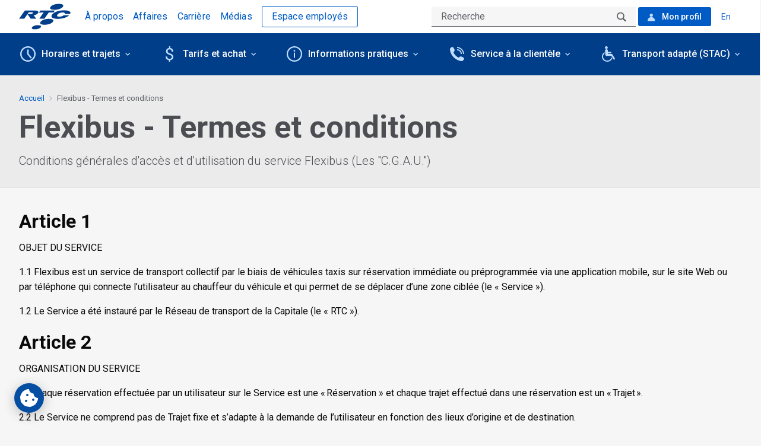

--- FILE ---
content_type: text/html; charset=utf-8
request_url: https://www.rtcquebec.ca/flexibus-conditions
body_size: 116373
content:
<!doctype html>
<html data-n-head-ssr lang="fr" data-n-head="%7B%22lang%22:%7B%22ssr%22:%22fr%22%7D%7D">
  <head >
    <meta data-n-head="ssr" charset="utf-8"><meta data-n-head="ssr" name="viewport" content="width=device-width, initial-scale=1"><meta data-n-head="ssr" data-hid="description" name="description" content="Le Réseau de transport de la Capitale (RTC) assure le transport collectif d&#x27;autobus pour la ville de Québec et ses environs. Métrobus, eXpress, leBus ou Couche-tard, vous trouverez le bus qui vous convient. Visitez le site Web officiel du RTC pour y obtenir toute l&#x27;information dont vous avez besoin."><meta data-n-head="ssr" http-equiv="X-UA-Compatible" content="IE=edge"><meta data-n-head="ssr" data-hid="format-detection" name="format-detection" content="telephone=no"><meta data-n-head="ssr" data-hid="cache-control" http-equiv="cache-control" content="public, max-age=300"><meta data-n-head="ssr" data-hid="expires" http-equiv="expires" content="Thu, 15 Jan 2026 12:48:23 GMT"><meta data-n-head="ssr" data-hid="twitter:card" name="twitter:card" content="summary"><title>Flexibus - Termes et conditions | RTC</title><link data-n-head="ssr" rel="apple-touch-icon" href="/favicon/apple-touch-icon.png"><link data-n-head="ssr" rel="icon" type="image/png" sizes="96x96" href="/favicon/favicon-96x96.png"><link data-n-head="ssr" rel="icon" type="image/svg+xml" href="/favicon/favicon.svg"><link data-n-head="ssr" rel="shortcut icon" href="/favicon.ico"><link data-n-head="ssr" rel="manifest" href="/favicon/site.webmanifest"><link data-n-head="ssr" rel="mask-icon" href="/favicon/safari-pinned-tab.svg" color="#003e8a"><link data-n-head="ssr" rel="stylesheet" href="https://fonts.googleapis.com/css?family=Roboto:300,400,400i,500,700,700i,900&amp;display=swap"><link data-n-head="ssr" data-hid="canonical" rel="canonical" href="https://www.rtcquebec.ca/flexibus-conditions"><link data-n-head="ssr" data-hid="alternate" rel="alternate" hreflang="x-default" href="https://www.rtcquebec.ca/flexibus-conditions"><link data-n-head="ssr" data-hid="alternate" rel="alternate" hreflang="fr-ca" href="https://www.rtcquebec.ca/flexibus-conditions"><script data-n-head="ssr" data-hid="gtm-script">if(!window._gtm_init){window._gtm_init=1;(function(w,n,d,m,e,p){w[d]=(w[d]==1||n[d]=='yes'||n[d]==1||n[m]==1||(w[e]&&w[e][p]&&w[e][p]()))?1:0})(window,navigator,'doNotTrack','msDoNotTrack','external','msTrackingProtectionEnabled');(function(w,d,s,l,x,y){w[x]={};w._gtm_inject=function(i){if(w.doNotTrack||w[x][i])return;w[x][i]=1;w[l]=w[l]||[];w[l].push({'gtm.start':new Date().getTime(),event:'gtm.js'});var f=d.getElementsByTagName(s)[0],j=d.createElement(s);j.defer=true;j.src='https://www.googletagmanager.com/gtm.js?id='+i;f.parentNode.insertBefore(j,f);}})(window,document,'script','dataLayer','_gtm_ids','_gtm_inject')}</script><link rel="preload" href="/_nuxt/01888ad.js" as="script"><link rel="preload" href="/_nuxt/2d5de1a.js" as="script"><link rel="preload" href="/_nuxt/0f66824.js" as="script"><link rel="preload" href="/_nuxt/f69af68.js" as="script"><link rel="preload" href="/_nuxt/452f067.js" as="script"><style data-vue-ssr-id="171a2af5:0 9dad54be:0 124d1ac2:0 1baab4bf:0 cef1d124:0 9127cbbc:0 53a5bdb2:0 49fd5965:0 3cc432f7:0 10b75f72:0 221112e8:0 04cc79a4:0 2369be86:0 679b5b14:0 dba66580:0 f504e752:0 17d93c7b:0 5c9aa11d:0 46c7178a:0 44f213a2:0 50253bfd:0 185b8432:0 5f55af68:0 6d3dba84:0 3218926c:0">/*! normalize.css v8.0.0 | MIT License | github.com/necolas/normalize.css */html{-webkit-text-size-adjust:100%;line-height:1.15}h1{font-size:2em;margin:.67em 0}hr{box-sizing:content-box;overflow:visible}pre{font-family:monospace,monospace;font-size:1em}a{background-color:transparent}abbr[title]{border-bottom:0;text-decoration:underline;-webkit-text-decoration:underline dotted;text-decoration:underline dotted}b,strong{font-weight:bolder}code,kbd,samp{font-family:monospace,monospace;font-size:1em}sub,sup{font-size:75%;line-height:0;position:relative;vertical-align:baseline}sub{bottom:-.25em}sup{top:-.5em}img{border-style:none}button,input,optgroup,select,textarea{font-size:100%;line-height:1.15;margin:0}button,input{overflow:visible}button,select{text-transform:none}[type=button],[type=reset],[type=submit],button{-webkit-appearance:button}[type=button]::-moz-focus-inner,[type=reset]::-moz-focus-inner,[type=submit]::-moz-focus-inner,button::-moz-focus-inner{border-style:none;padding:0}[type=button]:-moz-focusring,[type=reset]:-moz-focusring,[type=submit]:-moz-focusring,button:-moz-focusring{outline:1px dotted ButtonText}fieldset{padding:.35em .75em .625em}legend{box-sizing:border-box;color:inherit;display:table;padding:0;white-space:normal}progress{vertical-align:baseline}textarea{overflow:auto}[type=checkbox],[type=radio]{box-sizing:border-box;padding:0}[type=number]::-webkit-inner-spin-button,[type=number]::-webkit-outer-spin-button{height:auto}[type=search]{-webkit-appearance:textfield;outline-offset:-2px}[type=search]::-webkit-search-decoration{-webkit-appearance:none}::-webkit-file-upload-button{-webkit-appearance:button;font:inherit}details{display:block}summary{display:list-item}[hidden],template{display:none}[data-whatinput=mouse] *,[data-whatinput=mouse] :focus,[data-whatinput=touch] *,[data-whatinput=touch] :focus,[data-whatintent=mouse] *,[data-whatintent=mouse] :focus,[data-whatintent=touch] *,[data-whatintent=touch] :focus{outline:none}[draggable=false]{-webkit-touch-callout:none;-webkit-user-select:none}.foundation-mq{font-family:"small=0em&medium=48em&large=64em&xlarge=80em&xxlarge=87.5em"}html{box-sizing:border-box;font-size:100%}*,:after,:before{box-sizing:inherit}body{-webkit-font-smoothing:antialiased;-moz-osx-font-smoothing:grayscale;background:#f6f6f7;color:#0a0a0a;font-family:Roboto,Helvetica,Arial,sans-serif;font-weight:400;line-height:1.5;margin:0;padding:0}img{-ms-interpolation-mode:bicubic;display:inline-block;height:auto;max-width:100%;vertical-align:middle}textarea{border-radius:0;height:auto;min-height:50px}select{box-sizing:border-box;width:100%}.map_canvas embed,.map_canvas img,.map_canvas object,.mqa-display embed,.mqa-display img,.mqa-display object{max-width:none!important}button{-webkit-appearance:none;-moz-appearance:none;appearance:none;background:transparent;border:0;border-radius:0;cursor:pointer;line-height:1;padding:0}[data-whatinput=mouse] button{outline:0}pre{-webkit-overflow-scrolling:touch;overflow:auto}button,input,optgroup,select,textarea{font-family:inherit}.is-visible{display:block!important}.is-hidden{display:none!important}[type=color],[type=date],[type=datetime-local],[type=datetime],[type=email],[type=month],[type=number],[type=password],[type=search],[type=tel],[type=text],[type=time],[type=url],[type=week],textarea{-webkit-appearance:none;-moz-appearance:none;appearance:none;background-color:#fefefe;border:1px solid #cacaca;border-radius:0;box-shadow:inset 0 1px 2px hsla(0,0%,4%,.1);box-sizing:border-box;color:#0a0a0a;display:block;font-family:inherit;font-size:1rem;font-weight:400;height:2.4375rem;line-height:1.5;margin:0;padding:.5rem;width:100%}[type=color]:focus,[type=date]:focus,[type=datetime-local]:focus,[type=datetime]:focus,[type=email]:focus,[type=month]:focus,[type=number]:focus,[type=password]:focus,[type=search]:focus,[type=tel]:focus,[type=text]:focus,[type=time]:focus,[type=url]:focus,[type=week]:focus,textarea:focus{background-color:#fefefe;border:1px solid #8a8a8a;box-shadow:0 0 5px #cacaca;outline:none}textarea{max-width:100%}textarea[rows]{height:auto}input:disabled,input[readonly],textarea:disabled,textarea[readonly]{background-color:#e6e6e6;cursor:default}[type=button],[type=submit]{-webkit-appearance:none;-moz-appearance:none;appearance:none;border-radius:0}input[type=search]{box-sizing:border-box}::-moz-placeholder{color:#cacaca}::placeholder{color:#cacaca}[type=checkbox],[type=file],[type=radio]{margin:0}[type=checkbox]+label,[type=radio]+label{display:inline-block;margin-bottom:0;margin-left:0;margin-right:0;vertical-align:baseline}[type=checkbox]+label[for],[type=radio]+label[for]{cursor:pointer}label>[type=checkbox],label>[type=radio]{margin-right:0}[type=file]{width:100%}label{color:#0a0a0a;display:block;font-size:.875rem;font-weight:400;line-height:1.8;margin:0}label.middle{line-height:1.5;margin:0;padding:.0625rem 0}.help-text{color:#0a0a0a;font-size:.8125rem;font-style:italic;margin-top:0}.input-group{align-items:stretch;display:flex;margin-bottom:0;width:100%}.input-group>:first-child,.input-group>:first-child.input-group-button>*,.input-group>:last-child,.input-group>:last-child.input-group-button>*{border-radius:0 0 0 0}.input-group-button,.input-group-button a,.input-group-button button,.input-group-button input,.input-group-button label,.input-group-field,.input-group-label{margin:0;white-space:nowrap}.input-group-label{align-items:center;background:#e6e6e6;border:1px solid #cacaca;color:#0a0a0a;display:flex;flex:0 0 auto;padding:0 1rem;text-align:center;white-space:nowrap}.input-group-label:first-child{border-right:0}.input-group-label:last-child{border-left:0}.input-group-field{border-radius:0;flex:1 1 0px;min-width:0}.input-group-button{display:flex;flex:0 0 auto;padding-bottom:0;padding-top:0;text-align:center}.input-group-button a,.input-group-button button,.input-group-button input,.input-group-button label{align-self:stretch;font-size:1rem;height:auto;padding-bottom:0;padding-top:0}fieldset{border:0;margin:0;padding:0}legend{margin-bottom:0;max-width:100%}.fieldset{border:1px solid #cacaca;margin:1.125rem 0;padding:1.25rem}.fieldset legend{margin:0 0 0 -.1875rem;padding:0 .1875rem}select{-webkit-appearance:none;-moz-appearance:none;appearance:none;background-color:#fefefe;background-image:url('data:image/svg+xml;utf8,<svg xmlns="http://www.w3.org/2000/svg" version="1.1" width="32" height="24" viewBox="0 0 32 24"><polygon points="0,0 32,0 16,24" style="fill: rgb%28138, 138, 138%29"></polygon></svg>');background-origin:content-box;background-position:right 0 center;background-repeat:no-repeat;background-size:9px 6px;border:1px solid #cacaca;border-radius:0;color:#0a0a0a;font-family:inherit;font-size:1rem;font-weight:400;height:2.4375rem;line-height:1.5;margin:0;padding:.5rem 0 .5rem .5rem}@media screen and (min-width:0\0){select{background-image:url("[data-uri]")}}select:focus{background-color:#fefefe;border:1px solid #8a8a8a;box-shadow:0 0 5px #cacaca;outline:none}select:disabled{background-color:#e6e6e6;cursor:default}select::-ms-expand{display:none}select[multiple]{background-image:none;height:auto}select:not([multiple]){padding-bottom:0;padding-top:0}.is-invalid-input:not(:focus){background-color:#fbe8e8;border-color:#db1e25}.is-invalid-input:not(:focus)::-moz-placeholder{color:#db1e25}.is-invalid-input:not(:focus)::placeholder{color:#db1e25}.is-invalid-label{color:#0a0a0a}.form-error{color:#db1e25;display:none;font-size:.75rem;font-weight:700;margin-bottom:0;margin-top:0}.form-error.is-visible{display:block}blockquote,dd,div,dl,dt,form,h1,h2,h3,h4,h5,h6,li,ol,p,pre,td,th,ul{margin:0;padding:0}p{font-size:inherit;line-height:1.6;margin-bottom:1rem;text-rendering:optimizeLegibility}em,i{font-style:italic}b,em,i,strong{line-height:inherit}b,strong{font-weight:700}small{font-size:80%;line-height:inherit}.h1,.h2,.h3,.h4,.h5,.h6,h1,h2,h3,h4,h5,h6{color:inherit;font-family:Roboto,Helvetica,Arial,sans-serif;font-style:normal;font-weight:700;text-rendering:optimizeLegibility}.h1 small,.h2 small,.h3 small,.h4 small,.h5 small,.h6 small,h1 small,h2 small,h3 small,h4 small,h5 small,h6 small{color:#cacaca;line-height:0}.h1,h1{font-size:1.5rem}.h1,.h2,h1,h2{line-height:1.2;margin-bottom:.5rem;margin-top:0}.h2,h2{font-size:1.25rem}.h3,h3{font-size:1.1875rem}.h3,.h4,h3,h4{line-height:1.2;margin-bottom:.5rem;margin-top:0}.h4,h4{font-size:1.125rem}.h5,h5{font-size:1.0625rem}.h5,.h6,h5,h6{line-height:1.2;margin-bottom:.5rem;margin-top:0}.h6,h6{font-size:1rem}@media print,screen and (min-width:48em){.h1,h1{font-size:3rem}.h2,h2{font-size:2.5rem}.h3,h3{font-size:1.9375rem}.h4,h4{font-size:1.5625rem}.h5,h5{font-size:1.25rem}.h6,h6{font-size:1rem}}a{color:#005cc4;cursor:pointer;line-height:inherit;-webkit-text-decoration:underline;text-decoration:underline}a:focus,a:hover{color:#003e8a;-webkit-text-decoration:none;text-decoration:none}a img,hr{border:0}hr{border-bottom:1px solid #cacaca;clear:both;height:0;margin:1.25rem auto;max-width:80rem}dl,ol,ul{line-height:1.6;list-style-position:outside;margin-bottom:1rem}li{font-size:inherit}ul{list-style-type:disc}ol,ul{margin-left:1.25rem}ol ol,ol ul,ul ol,ul ul{margin-bottom:0;margin-left:1.25rem}dl{margin-bottom:1rem}dl dt{font-weight:700;margin-bottom:.3rem}blockquote{border-left:1px solid #cacaca;margin:0 0 1rem;padding:.5625rem 1.25rem 0 1.1875rem}blockquote,blockquote p{color:#8a8a8a;line-height:1.6}abbr,abbr[title]{border-bottom:1px dotted #0a0a0a;cursor:help;-webkit-text-decoration:none;text-decoration:none}figure,kbd{margin:0}kbd{background-color:#e6e6e6;color:#0a0a0a;font-family:Consolas,"Liberation Mono",Courier,monospace;padding:.125rem .25rem 0}.subheader{color:#8a8a8a;font-weight:400;line-height:1.4;margin-bottom:.5rem;margin-top:.2rem}.lead{font-size:125%;line-height:1.6}.stat{font-size:2.5rem;line-height:1}p+.stat{margin-top:-1rem}ol.no-bullet,ul.no-bullet{list-style:none;margin-left:0}.cite-block,cite{color:#8a8a8a;display:block;font-size:.8125rem}.cite-block:before,cite:before{content:"— "}.code-inline,code{word-wrap:break-word;display:inline;max-width:100%;padding:.125rem .3125rem .0625rem}.code-block,.code-inline,code{background-color:#e6e6e6;border:1px solid #cacaca;color:#0a0a0a;font-family:Consolas,"Liberation Mono",Courier,monospace;font-weight:400}.code-block{display:block;margin-bottom:1.5rem;overflow:auto;padding:1rem;white-space:pre}.text-left{text-align:left}.text-right{text-align:right}.text-center{text-align:center}.text-justify{text-align:justify}@media print,screen and (min-width:48em){.medium-text-left{text-align:left}.medium-text-right{text-align:right}.medium-text-center{text-align:center}.medium-text-justify{text-align:justify}}@media print,screen and (min-width:64em){.large-text-left{text-align:left}.large-text-right{text-align:right}.large-text-center{text-align:center}.large-text-justify{text-align:justify}}@media screen and (min-width:80em){.xlarge-text-left{text-align:left}.xlarge-text-right{text-align:right}.xlarge-text-center{text-align:center}.xlarge-text-justify{text-align:justify}}.show-for-print{display:none!important}@media print{*{background:transparent!important;box-shadow:none!important;color:#000!important;-webkit-print-color-adjust:economy;print-color-adjust:economy;text-shadow:none!important}.show-for-print{display:block!important}.hide-for-print{display:none!important}table.show-for-print{display:table!important}thead.show-for-print{display:table-header-group!important}tbody.show-for-print{display:table-row-group!important}tr.show-for-print{display:table-row!important}td.show-for-print,th.show-for-print{display:table-cell!important}a,a:visited{-webkit-text-decoration:underline;text-decoration:underline}a[href]:after{content:" (" attr(href) ")"}.ir a:after,a[href^="#"]:after,a[href^="javascript:"]:after{content:""}abbr[title]:after{content:" (" attr(title) ")"}blockquote,pre{border:1px solid #8a8a8a;page-break-inside:avoid}thead{display:table-header-group}img,tr{page-break-inside:avoid}img{max-width:100%!important}@page{margin:.5cm}h2,h3,p{orphans:3;widows:3}h2,h3{page-break-after:avoid}.print-break-inside{page-break-inside:auto}}.grid-container{margin-left:auto;margin-right:auto;max-width:80rem;padding-left:.875rem;padding-right:.875rem}@media print,screen and (min-width:48em){.grid-container{padding-left:1.5625rem;padding-right:1.5625rem}}@media print,screen and (min-width:64em){.grid-container{padding-left:2rem;padding-right:2rem}}.grid-container.fluid{margin-left:auto;margin-right:auto;max-width:100%;padding-left:.875rem;padding-right:.875rem}@media print,screen and (min-width:48em){.grid-container.fluid{padding-left:1.5625rem;padding-right:1.5625rem}}@media print,screen and (min-width:64em){.grid-container.fluid{padding-left:2rem;padding-right:2rem}}.grid-container.full{margin-left:auto;margin-right:auto;max-width:100%;padding-left:0;padding-right:0}.grid-x{display:flex;flex-flow:row wrap}.cell{flex:0 0 auto;min-height:0;min-width:0;width:100%}.cell.auto{flex:1 1 0}.cell.shrink{flex:0 0 auto}.grid-x>.auto,.grid-x>.shrink{width:auto}.grid-x>.small-1,.grid-x>.small-10,.grid-x>.small-11,.grid-x>.small-12,.grid-x>.small-2,.grid-x>.small-3,.grid-x>.small-4,.grid-x>.small-5,.grid-x>.small-6,.grid-x>.small-7,.grid-x>.small-8,.grid-x>.small-9,.grid-x>.small-full,.grid-x>.small-shrink{flex-basis:auto}@media print,screen and (min-width:48em){.grid-x>.medium-1,.grid-x>.medium-10,.grid-x>.medium-11,.grid-x>.medium-12,.grid-x>.medium-2,.grid-x>.medium-3,.grid-x>.medium-4,.grid-x>.medium-5,.grid-x>.medium-6,.grid-x>.medium-7,.grid-x>.medium-8,.grid-x>.medium-9,.grid-x>.medium-full,.grid-x>.medium-shrink{flex-basis:auto}}@media print,screen and (min-width:64em){.grid-x>.large-1,.grid-x>.large-10,.grid-x>.large-11,.grid-x>.large-12,.grid-x>.large-2,.grid-x>.large-3,.grid-x>.large-4,.grid-x>.large-5,.grid-x>.large-6,.grid-x>.large-7,.grid-x>.large-8,.grid-x>.large-9,.grid-x>.large-full,.grid-x>.large-shrink{flex-basis:auto}}@media screen and (min-width:80em){.grid-x>.xlarge-1,.grid-x>.xlarge-10,.grid-x>.xlarge-11,.grid-x>.xlarge-12,.grid-x>.xlarge-2,.grid-x>.xlarge-3,.grid-x>.xlarge-4,.grid-x>.xlarge-5,.grid-x>.xlarge-6,.grid-x>.xlarge-7,.grid-x>.xlarge-8,.grid-x>.xlarge-9,.grid-x>.xlarge-full,.grid-x>.xlarge-shrink{flex-basis:auto}}.grid-x>.small-1,.grid-x>.small-10,.grid-x>.small-11,.grid-x>.small-12,.grid-x>.small-2,.grid-x>.small-3,.grid-x>.small-4,.grid-x>.small-5,.grid-x>.small-6,.grid-x>.small-7,.grid-x>.small-8,.grid-x>.small-9{flex:0 0 auto}.grid-x>.small-1{width:8.3333333333%}.grid-x>.small-2{width:16.6666666667%}.grid-x>.small-3{width:25%}.grid-x>.small-4{width:33.3333333333%}.grid-x>.small-5{width:41.6666666667%}.grid-x>.small-6{width:50%}.grid-x>.small-7{width:58.3333333333%}.grid-x>.small-8{width:66.6666666667%}.grid-x>.small-9{width:75%}.grid-x>.small-10{width:83.3333333333%}.grid-x>.small-11{width:91.6666666667%}.grid-x>.small-12{width:100%}@media print,screen and (min-width:48em){.grid-x>.medium-auto{flex:1 1 0;width:auto}.grid-x>.medium-1,.grid-x>.medium-10,.grid-x>.medium-11,.grid-x>.medium-12,.grid-x>.medium-2,.grid-x>.medium-3,.grid-x>.medium-4,.grid-x>.medium-5,.grid-x>.medium-6,.grid-x>.medium-7,.grid-x>.medium-8,.grid-x>.medium-9,.grid-x>.medium-shrink{flex:0 0 auto}.grid-x>.medium-shrink{width:auto}.grid-x>.medium-1{width:8.3333333333%}.grid-x>.medium-2{width:16.6666666667%}.grid-x>.medium-3{width:25%}.grid-x>.medium-4{width:33.3333333333%}.grid-x>.medium-5{width:41.6666666667%}.grid-x>.medium-6{width:50%}.grid-x>.medium-7{width:58.3333333333%}.grid-x>.medium-8{width:66.6666666667%}.grid-x>.medium-9{width:75%}.grid-x>.medium-10{width:83.3333333333%}.grid-x>.medium-11{width:91.6666666667%}.grid-x>.medium-12{width:100%}}@media print,screen and (min-width:64em){.grid-x>.large-auto{flex:1 1 0;width:auto}.grid-x>.large-1,.grid-x>.large-10,.grid-x>.large-11,.grid-x>.large-12,.grid-x>.large-2,.grid-x>.large-3,.grid-x>.large-4,.grid-x>.large-5,.grid-x>.large-6,.grid-x>.large-7,.grid-x>.large-8,.grid-x>.large-9,.grid-x>.large-shrink{flex:0 0 auto}.grid-x>.large-shrink{width:auto}.grid-x>.large-1{width:8.3333333333%}.grid-x>.large-2{width:16.6666666667%}.grid-x>.large-3{width:25%}.grid-x>.large-4{width:33.3333333333%}.grid-x>.large-5{width:41.6666666667%}.grid-x>.large-6{width:50%}.grid-x>.large-7{width:58.3333333333%}.grid-x>.large-8{width:66.6666666667%}.grid-x>.large-9{width:75%}.grid-x>.large-10{width:83.3333333333%}.grid-x>.large-11{width:91.6666666667%}.grid-x>.large-12{width:100%}}@media screen and (min-width:80em){.grid-x>.xlarge-auto{flex:1 1 0;width:auto}.grid-x>.xlarge-1,.grid-x>.xlarge-10,.grid-x>.xlarge-11,.grid-x>.xlarge-12,.grid-x>.xlarge-2,.grid-x>.xlarge-3,.grid-x>.xlarge-4,.grid-x>.xlarge-5,.grid-x>.xlarge-6,.grid-x>.xlarge-7,.grid-x>.xlarge-8,.grid-x>.xlarge-9,.grid-x>.xlarge-shrink{flex:0 0 auto}.grid-x>.xlarge-shrink{width:auto}.grid-x>.xlarge-1{width:8.3333333333%}.grid-x>.xlarge-2{width:16.6666666667%}.grid-x>.xlarge-3{width:25%}.grid-x>.xlarge-4{width:33.3333333333%}.grid-x>.xlarge-5{width:41.6666666667%}.grid-x>.xlarge-6{width:50%}.grid-x>.xlarge-7{width:58.3333333333%}.grid-x>.xlarge-8{width:66.6666666667%}.grid-x>.xlarge-9{width:75%}.grid-x>.xlarge-10{width:83.3333333333%}.grid-x>.xlarge-11{width:91.6666666667%}.grid-x>.xlarge-12{width:100%}}.grid-margin-x:not(.grid-x)>.cell{width:auto}.grid-margin-y:not(.grid-y)>.cell{height:auto}.grid-margin-x{margin-left:-1rem;margin-right:-1rem}@media print,screen and (min-width:48em){.grid-margin-x{margin-left:-1rem;margin-right:-1rem}}.grid-margin-x>.cell{margin-left:1rem;margin-right:1rem;width:calc(100% - 2rem)}@media print,screen and (min-width:48em){.grid-margin-x>.cell{margin-left:1rem;margin-right:1rem;width:calc(100% - 2rem)}}.grid-margin-x>.auto,.grid-margin-x>.shrink{width:auto}.grid-margin-x>.small-1{width:calc(8.33333% - 2rem)}.grid-margin-x>.small-2{width:calc(16.66667% - 2rem)}.grid-margin-x>.small-3{width:calc(25% - 2rem)}.grid-margin-x>.small-4{width:calc(33.33333% - 2rem)}.grid-margin-x>.small-5{width:calc(41.66667% - 2rem)}.grid-margin-x>.small-6{width:calc(50% - 2rem)}.grid-margin-x>.small-7{width:calc(58.33333% - 2rem)}.grid-margin-x>.small-8{width:calc(66.66667% - 2rem)}.grid-margin-x>.small-9{width:calc(75% - 2rem)}.grid-margin-x>.small-10{width:calc(83.33333% - 2rem)}.grid-margin-x>.small-11{width:calc(91.66667% - 2rem)}.grid-margin-x>.small-12{width:calc(100% - 2rem)}@media print,screen and (min-width:48em){.grid-margin-x>.auto,.grid-margin-x>.shrink{width:auto}.grid-margin-x>.small-1{width:calc(8.33333% - 2rem)}.grid-margin-x>.small-2{width:calc(16.66667% - 2rem)}.grid-margin-x>.small-3{width:calc(25% - 2rem)}.grid-margin-x>.small-4{width:calc(33.33333% - 2rem)}.grid-margin-x>.small-5{width:calc(41.66667% - 2rem)}.grid-margin-x>.small-6{width:calc(50% - 2rem)}.grid-margin-x>.small-7{width:calc(58.33333% - 2rem)}.grid-margin-x>.small-8{width:calc(66.66667% - 2rem)}.grid-margin-x>.small-9{width:calc(75% - 2rem)}.grid-margin-x>.small-10{width:calc(83.33333% - 2rem)}.grid-margin-x>.small-11{width:calc(91.66667% - 2rem)}.grid-margin-x>.small-12{width:calc(100% - 2rem)}.grid-margin-x>.medium-auto,.grid-margin-x>.medium-shrink{width:auto}.grid-margin-x>.medium-1{width:calc(8.33333% - 2rem)}.grid-margin-x>.medium-2{width:calc(16.66667% - 2rem)}.grid-margin-x>.medium-3{width:calc(25% - 2rem)}.grid-margin-x>.medium-4{width:calc(33.33333% - 2rem)}.grid-margin-x>.medium-5{width:calc(41.66667% - 2rem)}.grid-margin-x>.medium-6{width:calc(50% - 2rem)}.grid-margin-x>.medium-7{width:calc(58.33333% - 2rem)}.grid-margin-x>.medium-8{width:calc(66.66667% - 2rem)}.grid-margin-x>.medium-9{width:calc(75% - 2rem)}.grid-margin-x>.medium-10{width:calc(83.33333% - 2rem)}.grid-margin-x>.medium-11{width:calc(91.66667% - 2rem)}.grid-margin-x>.medium-12{width:calc(100% - 2rem)}}@media print,screen and (min-width:64em){.grid-margin-x>.large-auto,.grid-margin-x>.large-shrink{width:auto}.grid-margin-x>.large-1{width:calc(8.33333% - 2rem)}.grid-margin-x>.large-2{width:calc(16.66667% - 2rem)}.grid-margin-x>.large-3{width:calc(25% - 2rem)}.grid-margin-x>.large-4{width:calc(33.33333% - 2rem)}.grid-margin-x>.large-5{width:calc(41.66667% - 2rem)}.grid-margin-x>.large-6{width:calc(50% - 2rem)}.grid-margin-x>.large-7{width:calc(58.33333% - 2rem)}.grid-margin-x>.large-8{width:calc(66.66667% - 2rem)}.grid-margin-x>.large-9{width:calc(75% - 2rem)}.grid-margin-x>.large-10{width:calc(83.33333% - 2rem)}.grid-margin-x>.large-11{width:calc(91.66667% - 2rem)}.grid-margin-x>.large-12{width:calc(100% - 2rem)}}@media screen and (min-width:80em){.grid-margin-x>.xlarge-auto,.grid-margin-x>.xlarge-shrink{width:auto}.grid-margin-x>.xlarge-1{width:calc(8.33333% - 2rem)}.grid-margin-x>.xlarge-2{width:calc(16.66667% - 2rem)}.grid-margin-x>.xlarge-3{width:calc(25% - 2rem)}.grid-margin-x>.xlarge-4{width:calc(33.33333% - 2rem)}.grid-margin-x>.xlarge-5{width:calc(41.66667% - 2rem)}.grid-margin-x>.xlarge-6{width:calc(50% - 2rem)}.grid-margin-x>.xlarge-7{width:calc(58.33333% - 2rem)}.grid-margin-x>.xlarge-8{width:calc(66.66667% - 2rem)}.grid-margin-x>.xlarge-9{width:calc(75% - 2rem)}.grid-margin-x>.xlarge-10{width:calc(83.33333% - 2rem)}.grid-margin-x>.xlarge-11{width:calc(91.66667% - 2rem)}.grid-margin-x>.xlarge-12{width:calc(100% - 2rem)}}.grid-padding-x .grid-padding-x{margin-left:-1rem;margin-right:-1rem}@media print,screen and (min-width:48em){.grid-padding-x .grid-padding-x{margin-left:-1rem;margin-right:-1rem}}.grid-container:not(.full)>.grid-padding-x{margin-left:-1rem;margin-right:-1rem}@media print,screen and (min-width:48em){.grid-container:not(.full)>.grid-padding-x{margin-left:-1rem;margin-right:-1rem}}.grid-padding-x>.cell{padding-left:1rem;padding-right:1rem}@media print,screen and (min-width:48em){.grid-padding-x>.cell{padding-left:1rem;padding-right:1rem}}.small-up-1>.cell{width:100%}.small-up-2>.cell{width:50%}.small-up-3>.cell{width:33.3333333333%}.small-up-4>.cell{width:25%}.small-up-5>.cell{width:20%}.small-up-6>.cell{width:16.6666666667%}.small-up-7>.cell{width:14.2857142857%}.small-up-8>.cell{width:12.5%}@media print,screen and (min-width:48em){.medium-up-1>.cell{width:100%}.medium-up-2>.cell{width:50%}.medium-up-3>.cell{width:33.3333333333%}.medium-up-4>.cell{width:25%}.medium-up-5>.cell{width:20%}.medium-up-6>.cell{width:16.6666666667%}.medium-up-7>.cell{width:14.2857142857%}.medium-up-8>.cell{width:12.5%}}@media print,screen and (min-width:64em){.large-up-1>.cell{width:100%}.large-up-2>.cell{width:50%}.large-up-3>.cell{width:33.3333333333%}.large-up-4>.cell{width:25%}.large-up-5>.cell{width:20%}.large-up-6>.cell{width:16.6666666667%}.large-up-7>.cell{width:14.2857142857%}.large-up-8>.cell{width:12.5%}}@media screen and (min-width:80em){.xlarge-up-1>.cell{width:100%}.xlarge-up-2>.cell{width:50%}.xlarge-up-3>.cell{width:33.3333333333%}.xlarge-up-4>.cell{width:25%}.xlarge-up-5>.cell{width:20%}.xlarge-up-6>.cell{width:16.6666666667%}.xlarge-up-7>.cell{width:14.2857142857%}.xlarge-up-8>.cell{width:12.5%}}.grid-margin-x.small-up-1>.cell{width:calc(100% - 2rem)}.grid-margin-x.small-up-2>.cell{width:calc(50% - 2rem)}.grid-margin-x.small-up-3>.cell{width:calc(33.33333% - 2rem)}.grid-margin-x.small-up-4>.cell{width:calc(25% - 2rem)}.grid-margin-x.small-up-5>.cell{width:calc(20% - 2rem)}.grid-margin-x.small-up-6>.cell{width:calc(16.66667% - 2rem)}.grid-margin-x.small-up-7>.cell{width:calc(14.28571% - 2rem)}.grid-margin-x.small-up-8>.cell{width:calc(12.5% - 2rem)}@media print,screen and (min-width:48em){.grid-margin-x.small-up-1>.cell{width:calc(100% - 2rem)}.grid-margin-x.small-up-2>.cell{width:calc(50% - 2rem)}.grid-margin-x.small-up-3>.cell{width:calc(33.33333% - 2rem)}.grid-margin-x.small-up-4>.cell{width:calc(25% - 2rem)}.grid-margin-x.small-up-5>.cell{width:calc(20% - 2rem)}.grid-margin-x.small-up-6>.cell{width:calc(16.66667% - 2rem)}.grid-margin-x.small-up-7>.cell{width:calc(14.28571% - 2rem)}.grid-margin-x.small-up-8>.cell{width:calc(12.5% - 2rem)}.grid-margin-x.medium-up-1>.cell{width:calc(100% - 2rem)}.grid-margin-x.medium-up-2>.cell{width:calc(50% - 2rem)}.grid-margin-x.medium-up-3>.cell{width:calc(33.33333% - 2rem)}.grid-margin-x.medium-up-4>.cell{width:calc(25% - 2rem)}.grid-margin-x.medium-up-5>.cell{width:calc(20% - 2rem)}.grid-margin-x.medium-up-6>.cell{width:calc(16.66667% - 2rem)}.grid-margin-x.medium-up-7>.cell{width:calc(14.28571% - 2rem)}.grid-margin-x.medium-up-8>.cell{width:calc(12.5% - 2rem)}}@media print,screen and (min-width:64em){.grid-margin-x.large-up-1>.cell{width:calc(100% - 2rem)}.grid-margin-x.large-up-2>.cell{width:calc(50% - 2rem)}.grid-margin-x.large-up-3>.cell{width:calc(33.33333% - 2rem)}.grid-margin-x.large-up-4>.cell{width:calc(25% - 2rem)}.grid-margin-x.large-up-5>.cell{width:calc(20% - 2rem)}.grid-margin-x.large-up-6>.cell{width:calc(16.66667% - 2rem)}.grid-margin-x.large-up-7>.cell{width:calc(14.28571% - 2rem)}.grid-margin-x.large-up-8>.cell{width:calc(12.5% - 2rem)}}@media screen and (min-width:80em){.grid-margin-x.xlarge-up-1>.cell{width:calc(100% - 2rem)}.grid-margin-x.xlarge-up-2>.cell{width:calc(50% - 2rem)}.grid-margin-x.xlarge-up-3>.cell{width:calc(33.33333% - 2rem)}.grid-margin-x.xlarge-up-4>.cell{width:calc(25% - 2rem)}.grid-margin-x.xlarge-up-5>.cell{width:calc(20% - 2rem)}.grid-margin-x.xlarge-up-6>.cell{width:calc(16.66667% - 2rem)}.grid-margin-x.xlarge-up-7>.cell{width:calc(14.28571% - 2rem)}.grid-margin-x.xlarge-up-8>.cell{width:calc(12.5% - 2rem)}}.small-margin-collapse,.small-margin-collapse>.cell{margin-left:0;margin-right:0}.small-margin-collapse>.small-1{width:8.3333333333%}.small-margin-collapse>.small-2{width:16.6666666667%}.small-margin-collapse>.small-3{width:25%}.small-margin-collapse>.small-4{width:33.3333333333%}.small-margin-collapse>.small-5{width:41.6666666667%}.small-margin-collapse>.small-6{width:50%}.small-margin-collapse>.small-7{width:58.3333333333%}.small-margin-collapse>.small-8{width:66.6666666667%}.small-margin-collapse>.small-9{width:75%}.small-margin-collapse>.small-10{width:83.3333333333%}.small-margin-collapse>.small-11{width:91.6666666667%}.small-margin-collapse>.small-12{width:100%}@media print,screen and (min-width:48em){.small-margin-collapse>.medium-1{width:8.3333333333%}.small-margin-collapse>.medium-2{width:16.6666666667%}.small-margin-collapse>.medium-3{width:25%}.small-margin-collapse>.medium-4{width:33.3333333333%}.small-margin-collapse>.medium-5{width:41.6666666667%}.small-margin-collapse>.medium-6{width:50%}.small-margin-collapse>.medium-7{width:58.3333333333%}.small-margin-collapse>.medium-8{width:66.6666666667%}.small-margin-collapse>.medium-9{width:75%}.small-margin-collapse>.medium-10{width:83.3333333333%}.small-margin-collapse>.medium-11{width:91.6666666667%}.small-margin-collapse>.medium-12{width:100%}}@media print,screen and (min-width:64em){.small-margin-collapse>.large-1{width:8.3333333333%}.small-margin-collapse>.large-2{width:16.6666666667%}.small-margin-collapse>.large-3{width:25%}.small-margin-collapse>.large-4{width:33.3333333333%}.small-margin-collapse>.large-5{width:41.6666666667%}.small-margin-collapse>.large-6{width:50%}.small-margin-collapse>.large-7{width:58.3333333333%}.small-margin-collapse>.large-8{width:66.6666666667%}.small-margin-collapse>.large-9{width:75%}.small-margin-collapse>.large-10{width:83.3333333333%}.small-margin-collapse>.large-11{width:91.6666666667%}.small-margin-collapse>.large-12{width:100%}}@media screen and (min-width:80em){.small-margin-collapse>.xlarge-1{width:8.3333333333%}.small-margin-collapse>.xlarge-2{width:16.6666666667%}.small-margin-collapse>.xlarge-3{width:25%}.small-margin-collapse>.xlarge-4{width:33.3333333333%}.small-margin-collapse>.xlarge-5{width:41.6666666667%}.small-margin-collapse>.xlarge-6{width:50%}.small-margin-collapse>.xlarge-7{width:58.3333333333%}.small-margin-collapse>.xlarge-8{width:66.6666666667%}.small-margin-collapse>.xlarge-9{width:75%}.small-margin-collapse>.xlarge-10{width:83.3333333333%}.small-margin-collapse>.xlarge-11{width:91.6666666667%}.small-margin-collapse>.xlarge-12{width:100%}}.small-padding-collapse{margin-left:0;margin-right:0}.small-padding-collapse>.cell{padding-left:0;padding-right:0}@media print,screen and (min-width:48em){.medium-margin-collapse,.medium-margin-collapse>.cell{margin-left:0;margin-right:0}.medium-margin-collapse>.small-1{width:8.3333333333%}.medium-margin-collapse>.small-2{width:16.6666666667%}.medium-margin-collapse>.small-3{width:25%}.medium-margin-collapse>.small-4{width:33.3333333333%}.medium-margin-collapse>.small-5{width:41.6666666667%}.medium-margin-collapse>.small-6{width:50%}.medium-margin-collapse>.small-7{width:58.3333333333%}.medium-margin-collapse>.small-8{width:66.6666666667%}.medium-margin-collapse>.small-9{width:75%}.medium-margin-collapse>.small-10{width:83.3333333333%}.medium-margin-collapse>.small-11{width:91.6666666667%}.medium-margin-collapse>.small-12{width:100%}.medium-margin-collapse>.medium-1{width:8.3333333333%}.medium-margin-collapse>.medium-2{width:16.6666666667%}.medium-margin-collapse>.medium-3{width:25%}.medium-margin-collapse>.medium-4{width:33.3333333333%}.medium-margin-collapse>.medium-5{width:41.6666666667%}.medium-margin-collapse>.medium-6{width:50%}.medium-margin-collapse>.medium-7{width:58.3333333333%}.medium-margin-collapse>.medium-8{width:66.6666666667%}.medium-margin-collapse>.medium-9{width:75%}.medium-margin-collapse>.medium-10{width:83.3333333333%}.medium-margin-collapse>.medium-11{width:91.6666666667%}.medium-margin-collapse>.medium-12{width:100%}}@media print,screen and (min-width:64em){.medium-margin-collapse>.large-1{width:8.3333333333%}.medium-margin-collapse>.large-2{width:16.6666666667%}.medium-margin-collapse>.large-3{width:25%}.medium-margin-collapse>.large-4{width:33.3333333333%}.medium-margin-collapse>.large-5{width:41.6666666667%}.medium-margin-collapse>.large-6{width:50%}.medium-margin-collapse>.large-7{width:58.3333333333%}.medium-margin-collapse>.large-8{width:66.6666666667%}.medium-margin-collapse>.large-9{width:75%}.medium-margin-collapse>.large-10{width:83.3333333333%}.medium-margin-collapse>.large-11{width:91.6666666667%}.medium-margin-collapse>.large-12{width:100%}}@media screen and (min-width:80em){.medium-margin-collapse>.xlarge-1{width:8.3333333333%}.medium-margin-collapse>.xlarge-2{width:16.6666666667%}.medium-margin-collapse>.xlarge-3{width:25%}.medium-margin-collapse>.xlarge-4{width:33.3333333333%}.medium-margin-collapse>.xlarge-5{width:41.6666666667%}.medium-margin-collapse>.xlarge-6{width:50%}.medium-margin-collapse>.xlarge-7{width:58.3333333333%}.medium-margin-collapse>.xlarge-8{width:66.6666666667%}.medium-margin-collapse>.xlarge-9{width:75%}.medium-margin-collapse>.xlarge-10{width:83.3333333333%}.medium-margin-collapse>.xlarge-11{width:91.6666666667%}.medium-margin-collapse>.xlarge-12{width:100%}}@media print,screen and (min-width:48em){.medium-padding-collapse{margin-left:0;margin-right:0}.medium-padding-collapse>.cell{padding-left:0;padding-right:0}}@media print,screen and (min-width:64em){.large-margin-collapse,.large-margin-collapse>.cell{margin-left:0;margin-right:0}.large-margin-collapse>.small-1{width:8.3333333333%}.large-margin-collapse>.small-2{width:16.6666666667%}.large-margin-collapse>.small-3{width:25%}.large-margin-collapse>.small-4{width:33.3333333333%}.large-margin-collapse>.small-5{width:41.6666666667%}.large-margin-collapse>.small-6{width:50%}.large-margin-collapse>.small-7{width:58.3333333333%}.large-margin-collapse>.small-8{width:66.6666666667%}.large-margin-collapse>.small-9{width:75%}.large-margin-collapse>.small-10{width:83.3333333333%}.large-margin-collapse>.small-11{width:91.6666666667%}.large-margin-collapse>.small-12{width:100%}.large-margin-collapse>.medium-1{width:8.3333333333%}.large-margin-collapse>.medium-2{width:16.6666666667%}.large-margin-collapse>.medium-3{width:25%}.large-margin-collapse>.medium-4{width:33.3333333333%}.large-margin-collapse>.medium-5{width:41.6666666667%}.large-margin-collapse>.medium-6{width:50%}.large-margin-collapse>.medium-7{width:58.3333333333%}.large-margin-collapse>.medium-8{width:66.6666666667%}.large-margin-collapse>.medium-9{width:75%}.large-margin-collapse>.medium-10{width:83.3333333333%}.large-margin-collapse>.medium-11{width:91.6666666667%}.large-margin-collapse>.medium-12{width:100%}.large-margin-collapse>.large-1{width:8.3333333333%}.large-margin-collapse>.large-2{width:16.6666666667%}.large-margin-collapse>.large-3{width:25%}.large-margin-collapse>.large-4{width:33.3333333333%}.large-margin-collapse>.large-5{width:41.6666666667%}.large-margin-collapse>.large-6{width:50%}.large-margin-collapse>.large-7{width:58.3333333333%}.large-margin-collapse>.large-8{width:66.6666666667%}.large-margin-collapse>.large-9{width:75%}.large-margin-collapse>.large-10{width:83.3333333333%}.large-margin-collapse>.large-11{width:91.6666666667%}.large-margin-collapse>.large-12{width:100%}}@media screen and (min-width:80em){.large-margin-collapse>.xlarge-1{width:8.3333333333%}.large-margin-collapse>.xlarge-2{width:16.6666666667%}.large-margin-collapse>.xlarge-3{width:25%}.large-margin-collapse>.xlarge-4{width:33.3333333333%}.large-margin-collapse>.xlarge-5{width:41.6666666667%}.large-margin-collapse>.xlarge-6{width:50%}.large-margin-collapse>.xlarge-7{width:58.3333333333%}.large-margin-collapse>.xlarge-8{width:66.6666666667%}.large-margin-collapse>.xlarge-9{width:75%}.large-margin-collapse>.xlarge-10{width:83.3333333333%}.large-margin-collapse>.xlarge-11{width:91.6666666667%}.large-margin-collapse>.xlarge-12{width:100%}}@media print,screen and (min-width:64em){.large-padding-collapse{margin-left:0;margin-right:0}.large-padding-collapse>.cell{padding-left:0;padding-right:0}}@media screen and (min-width:80em){.xlarge-margin-collapse,.xlarge-margin-collapse>.cell{margin-left:0;margin-right:0}.xlarge-margin-collapse>.small-1{width:8.3333333333%}.xlarge-margin-collapse>.small-2{width:16.6666666667%}.xlarge-margin-collapse>.small-3{width:25%}.xlarge-margin-collapse>.small-4{width:33.3333333333%}.xlarge-margin-collapse>.small-5{width:41.6666666667%}.xlarge-margin-collapse>.small-6{width:50%}.xlarge-margin-collapse>.small-7{width:58.3333333333%}.xlarge-margin-collapse>.small-8{width:66.6666666667%}.xlarge-margin-collapse>.small-9{width:75%}.xlarge-margin-collapse>.small-10{width:83.3333333333%}.xlarge-margin-collapse>.small-11{width:91.6666666667%}.xlarge-margin-collapse>.small-12{width:100%}.xlarge-margin-collapse>.medium-1{width:8.3333333333%}.xlarge-margin-collapse>.medium-2{width:16.6666666667%}.xlarge-margin-collapse>.medium-3{width:25%}.xlarge-margin-collapse>.medium-4{width:33.3333333333%}.xlarge-margin-collapse>.medium-5{width:41.6666666667%}.xlarge-margin-collapse>.medium-6{width:50%}.xlarge-margin-collapse>.medium-7{width:58.3333333333%}.xlarge-margin-collapse>.medium-8{width:66.6666666667%}.xlarge-margin-collapse>.medium-9{width:75%}.xlarge-margin-collapse>.medium-10{width:83.3333333333%}.xlarge-margin-collapse>.medium-11{width:91.6666666667%}.xlarge-margin-collapse>.medium-12{width:100%}.xlarge-margin-collapse>.large-1{width:8.3333333333%}.xlarge-margin-collapse>.large-2{width:16.6666666667%}.xlarge-margin-collapse>.large-3{width:25%}.xlarge-margin-collapse>.large-4{width:33.3333333333%}.xlarge-margin-collapse>.large-5{width:41.6666666667%}.xlarge-margin-collapse>.large-6{width:50%}.xlarge-margin-collapse>.large-7{width:58.3333333333%}.xlarge-margin-collapse>.large-8{width:66.6666666667%}.xlarge-margin-collapse>.large-9{width:75%}.xlarge-margin-collapse>.large-10{width:83.3333333333%}.xlarge-margin-collapse>.large-11{width:91.6666666667%}.xlarge-margin-collapse>.large-12{width:100%}.xlarge-margin-collapse>.xlarge-1{width:8.3333333333%}.xlarge-margin-collapse>.xlarge-2{width:16.6666666667%}.xlarge-margin-collapse>.xlarge-3{width:25%}.xlarge-margin-collapse>.xlarge-4{width:33.3333333333%}.xlarge-margin-collapse>.xlarge-5{width:41.6666666667%}.xlarge-margin-collapse>.xlarge-6{width:50%}.xlarge-margin-collapse>.xlarge-7{width:58.3333333333%}.xlarge-margin-collapse>.xlarge-8{width:66.6666666667%}.xlarge-margin-collapse>.xlarge-9{width:75%}.xlarge-margin-collapse>.xlarge-10{width:83.3333333333%}.xlarge-margin-collapse>.xlarge-11{width:91.6666666667%}.xlarge-margin-collapse>.xlarge-12{width:100%}.xlarge-padding-collapse{margin-left:0;margin-right:0}.xlarge-padding-collapse>.cell{padding-left:0;padding-right:0}}.small-offset-0{margin-left:0}.grid-margin-x>.small-offset-0{margin-left:1rem}.small-offset-1{margin-left:8.3333333333%}.grid-margin-x>.small-offset-1{margin-left:calc(8.33333% + 1rem)}.small-offset-2{margin-left:16.6666666667%}.grid-margin-x>.small-offset-2{margin-left:calc(16.66667% + 1rem)}.small-offset-3{margin-left:25%}.grid-margin-x>.small-offset-3{margin-left:calc(25% + 1rem)}.small-offset-4{margin-left:33.3333333333%}.grid-margin-x>.small-offset-4{margin-left:calc(33.33333% + 1rem)}.small-offset-5{margin-left:41.6666666667%}.grid-margin-x>.small-offset-5{margin-left:calc(41.66667% + 1rem)}.small-offset-6{margin-left:50%}.grid-margin-x>.small-offset-6{margin-left:calc(50% + 1rem)}.small-offset-7{margin-left:58.3333333333%}.grid-margin-x>.small-offset-7{margin-left:calc(58.33333% + 1rem)}.small-offset-8{margin-left:66.6666666667%}.grid-margin-x>.small-offset-8{margin-left:calc(66.66667% + 1rem)}.small-offset-9{margin-left:75%}.grid-margin-x>.small-offset-9{margin-left:calc(75% + 1rem)}.small-offset-10{margin-left:83.3333333333%}.grid-margin-x>.small-offset-10{margin-left:calc(83.33333% + 1rem)}.small-offset-11{margin-left:91.6666666667%}.grid-margin-x>.small-offset-11{margin-left:calc(91.66667% + 1rem)}@media print,screen and (min-width:48em){.medium-offset-0{margin-left:0}.grid-margin-x>.medium-offset-0{margin-left:1rem}.medium-offset-1{margin-left:8.3333333333%}.grid-margin-x>.medium-offset-1{margin-left:calc(8.33333% + 1rem)}.medium-offset-2{margin-left:16.6666666667%}.grid-margin-x>.medium-offset-2{margin-left:calc(16.66667% + 1rem)}.medium-offset-3{margin-left:25%}.grid-margin-x>.medium-offset-3{margin-left:calc(25% + 1rem)}.medium-offset-4{margin-left:33.3333333333%}.grid-margin-x>.medium-offset-4{margin-left:calc(33.33333% + 1rem)}.medium-offset-5{margin-left:41.6666666667%}.grid-margin-x>.medium-offset-5{margin-left:calc(41.66667% + 1rem)}.medium-offset-6{margin-left:50%}.grid-margin-x>.medium-offset-6{margin-left:calc(50% + 1rem)}.medium-offset-7{margin-left:58.3333333333%}.grid-margin-x>.medium-offset-7{margin-left:calc(58.33333% + 1rem)}.medium-offset-8{margin-left:66.6666666667%}.grid-margin-x>.medium-offset-8{margin-left:calc(66.66667% + 1rem)}.medium-offset-9{margin-left:75%}.grid-margin-x>.medium-offset-9{margin-left:calc(75% + 1rem)}.medium-offset-10{margin-left:83.3333333333%}.grid-margin-x>.medium-offset-10{margin-left:calc(83.33333% + 1rem)}.medium-offset-11{margin-left:91.6666666667%}.grid-margin-x>.medium-offset-11{margin-left:calc(91.66667% + 1rem)}}@media print,screen and (min-width:64em){.large-offset-0{margin-left:0}.grid-margin-x>.large-offset-0{margin-left:1rem}.large-offset-1{margin-left:8.3333333333%}.grid-margin-x>.large-offset-1{margin-left:calc(8.33333% + 1rem)}.large-offset-2{margin-left:16.6666666667%}.grid-margin-x>.large-offset-2{margin-left:calc(16.66667% + 1rem)}.large-offset-3{margin-left:25%}.grid-margin-x>.large-offset-3{margin-left:calc(25% + 1rem)}.large-offset-4{margin-left:33.3333333333%}.grid-margin-x>.large-offset-4{margin-left:calc(33.33333% + 1rem)}.large-offset-5{margin-left:41.6666666667%}.grid-margin-x>.large-offset-5{margin-left:calc(41.66667% + 1rem)}.large-offset-6{margin-left:50%}.grid-margin-x>.large-offset-6{margin-left:calc(50% + 1rem)}.large-offset-7{margin-left:58.3333333333%}.grid-margin-x>.large-offset-7{margin-left:calc(58.33333% + 1rem)}.large-offset-8{margin-left:66.6666666667%}.grid-margin-x>.large-offset-8{margin-left:calc(66.66667% + 1rem)}.large-offset-9{margin-left:75%}.grid-margin-x>.large-offset-9{margin-left:calc(75% + 1rem)}.large-offset-10{margin-left:83.3333333333%}.grid-margin-x>.large-offset-10{margin-left:calc(83.33333% + 1rem)}.large-offset-11{margin-left:91.6666666667%}.grid-margin-x>.large-offset-11{margin-left:calc(91.66667% + 1rem)}}@media screen and (min-width:80em){.xlarge-offset-0{margin-left:0}.grid-margin-x>.xlarge-offset-0{margin-left:1rem}.xlarge-offset-1{margin-left:8.3333333333%}.grid-margin-x>.xlarge-offset-1{margin-left:calc(8.33333% + 1rem)}.xlarge-offset-2{margin-left:16.6666666667%}.grid-margin-x>.xlarge-offset-2{margin-left:calc(16.66667% + 1rem)}.xlarge-offset-3{margin-left:25%}.grid-margin-x>.xlarge-offset-3{margin-left:calc(25% + 1rem)}.xlarge-offset-4{margin-left:33.3333333333%}.grid-margin-x>.xlarge-offset-4{margin-left:calc(33.33333% + 1rem)}.xlarge-offset-5{margin-left:41.6666666667%}.grid-margin-x>.xlarge-offset-5{margin-left:calc(41.66667% + 1rem)}.xlarge-offset-6{margin-left:50%}.grid-margin-x>.xlarge-offset-6{margin-left:calc(50% + 1rem)}.xlarge-offset-7{margin-left:58.3333333333%}.grid-margin-x>.xlarge-offset-7{margin-left:calc(58.33333% + 1rem)}.xlarge-offset-8{margin-left:66.6666666667%}.grid-margin-x>.xlarge-offset-8{margin-left:calc(66.66667% + 1rem)}.xlarge-offset-9{margin-left:75%}.grid-margin-x>.xlarge-offset-9{margin-left:calc(75% + 1rem)}.xlarge-offset-10{margin-left:83.3333333333%}.grid-margin-x>.xlarge-offset-10{margin-left:calc(83.33333% + 1rem)}.xlarge-offset-11{margin-left:91.6666666667%}.grid-margin-x>.xlarge-offset-11{margin-left:calc(91.66667% + 1rem)}}.grid-y{display:flex;flex-flow:column nowrap}.grid-y>.cell{height:auto;max-height:none}.grid-y>.auto,.grid-y>.shrink{height:auto}.grid-y>.small-1,.grid-y>.small-10,.grid-y>.small-11,.grid-y>.small-12,.grid-y>.small-2,.grid-y>.small-3,.grid-y>.small-4,.grid-y>.small-5,.grid-y>.small-6,.grid-y>.small-7,.grid-y>.small-8,.grid-y>.small-9,.grid-y>.small-full,.grid-y>.small-shrink{flex-basis:auto}@media print,screen and (min-width:48em){.grid-y>.medium-1,.grid-y>.medium-10,.grid-y>.medium-11,.grid-y>.medium-12,.grid-y>.medium-2,.grid-y>.medium-3,.grid-y>.medium-4,.grid-y>.medium-5,.grid-y>.medium-6,.grid-y>.medium-7,.grid-y>.medium-8,.grid-y>.medium-9,.grid-y>.medium-full,.grid-y>.medium-shrink{flex-basis:auto}}@media print,screen and (min-width:64em){.grid-y>.large-1,.grid-y>.large-10,.grid-y>.large-11,.grid-y>.large-12,.grid-y>.large-2,.grid-y>.large-3,.grid-y>.large-4,.grid-y>.large-5,.grid-y>.large-6,.grid-y>.large-7,.grid-y>.large-8,.grid-y>.large-9,.grid-y>.large-full,.grid-y>.large-shrink{flex-basis:auto}}@media screen and (min-width:80em){.grid-y>.xlarge-1,.grid-y>.xlarge-10,.grid-y>.xlarge-11,.grid-y>.xlarge-12,.grid-y>.xlarge-2,.grid-y>.xlarge-3,.grid-y>.xlarge-4,.grid-y>.xlarge-5,.grid-y>.xlarge-6,.grid-y>.xlarge-7,.grid-y>.xlarge-8,.grid-y>.xlarge-9,.grid-y>.xlarge-full,.grid-y>.xlarge-shrink{flex-basis:auto}}.grid-y>.small-1,.grid-y>.small-10,.grid-y>.small-11,.grid-y>.small-12,.grid-y>.small-2,.grid-y>.small-3,.grid-y>.small-4,.grid-y>.small-5,.grid-y>.small-6,.grid-y>.small-7,.grid-y>.small-8,.grid-y>.small-9{flex:0 0 auto}.grid-y>.small-1{height:8.3333333333%}.grid-y>.small-2{height:16.6666666667%}.grid-y>.small-3{height:25%}.grid-y>.small-4{height:33.3333333333%}.grid-y>.small-5{height:41.6666666667%}.grid-y>.small-6{height:50%}.grid-y>.small-7{height:58.3333333333%}.grid-y>.small-8{height:66.6666666667%}.grid-y>.small-9{height:75%}.grid-y>.small-10{height:83.3333333333%}.grid-y>.small-11{height:91.6666666667%}.grid-y>.small-12{height:100%}@media print,screen and (min-width:48em){.grid-y>.medium-auto{flex:1 1 0;height:auto}.grid-y>.medium-1,.grid-y>.medium-10,.grid-y>.medium-11,.grid-y>.medium-12,.grid-y>.medium-2,.grid-y>.medium-3,.grid-y>.medium-4,.grid-y>.medium-5,.grid-y>.medium-6,.grid-y>.medium-7,.grid-y>.medium-8,.grid-y>.medium-9,.grid-y>.medium-shrink{flex:0 0 auto}.grid-y>.medium-shrink{height:auto}.grid-y>.medium-1{height:8.3333333333%}.grid-y>.medium-2{height:16.6666666667%}.grid-y>.medium-3{height:25%}.grid-y>.medium-4{height:33.3333333333%}.grid-y>.medium-5{height:41.6666666667%}.grid-y>.medium-6{height:50%}.grid-y>.medium-7{height:58.3333333333%}.grid-y>.medium-8{height:66.6666666667%}.grid-y>.medium-9{height:75%}.grid-y>.medium-10{height:83.3333333333%}.grid-y>.medium-11{height:91.6666666667%}.grid-y>.medium-12{height:100%}}@media print,screen and (min-width:64em){.grid-y>.large-auto{flex:1 1 0;height:auto}.grid-y>.large-1,.grid-y>.large-10,.grid-y>.large-11,.grid-y>.large-12,.grid-y>.large-2,.grid-y>.large-3,.grid-y>.large-4,.grid-y>.large-5,.grid-y>.large-6,.grid-y>.large-7,.grid-y>.large-8,.grid-y>.large-9,.grid-y>.large-shrink{flex:0 0 auto}.grid-y>.large-shrink{height:auto}.grid-y>.large-1{height:8.3333333333%}.grid-y>.large-2{height:16.6666666667%}.grid-y>.large-3{height:25%}.grid-y>.large-4{height:33.3333333333%}.grid-y>.large-5{height:41.6666666667%}.grid-y>.large-6{height:50%}.grid-y>.large-7{height:58.3333333333%}.grid-y>.large-8{height:66.6666666667%}.grid-y>.large-9{height:75%}.grid-y>.large-10{height:83.3333333333%}.grid-y>.large-11{height:91.6666666667%}.grid-y>.large-12{height:100%}}@media screen and (min-width:80em){.grid-y>.xlarge-auto{flex:1 1 0;height:auto}.grid-y>.xlarge-1,.grid-y>.xlarge-10,.grid-y>.xlarge-11,.grid-y>.xlarge-12,.grid-y>.xlarge-2,.grid-y>.xlarge-3,.grid-y>.xlarge-4,.grid-y>.xlarge-5,.grid-y>.xlarge-6,.grid-y>.xlarge-7,.grid-y>.xlarge-8,.grid-y>.xlarge-9,.grid-y>.xlarge-shrink{flex:0 0 auto}.grid-y>.xlarge-shrink{height:auto}.grid-y>.xlarge-1{height:8.3333333333%}.grid-y>.xlarge-2{height:16.6666666667%}.grid-y>.xlarge-3{height:25%}.grid-y>.xlarge-4{height:33.3333333333%}.grid-y>.xlarge-5{height:41.6666666667%}.grid-y>.xlarge-6{height:50%}.grid-y>.xlarge-7{height:58.3333333333%}.grid-y>.xlarge-8{height:66.6666666667%}.grid-y>.xlarge-9{height:75%}.grid-y>.xlarge-10{height:83.3333333333%}.grid-y>.xlarge-11{height:91.6666666667%}.grid-y>.xlarge-12{height:100%}}.grid-padding-y .grid-padding-y{margin-bottom:-1rem;margin-top:-1rem}@media print,screen and (min-width:48em){.grid-padding-y .grid-padding-y{margin-bottom:-1rem;margin-top:-1rem}}.grid-padding-y>.cell{padding-bottom:1rem;padding-top:1rem}@media print,screen and (min-width:48em){.grid-padding-y>.cell{padding-bottom:1rem;padding-top:1rem}}.grid-frame{align-items:stretch;flex-wrap:nowrap;overflow:hidden;position:relative;width:100vw}.cell .grid-frame{width:100%}.cell-block{max-width:100%;overflow-x:auto}.cell-block,.cell-block-y{-webkit-overflow-scrolling:touch;-ms-overflow-style:-ms-autohiding-scrollbar}.cell-block-y{max-height:100%;min-height:100%;overflow-y:auto}.cell-block-container{display:flex;flex-direction:column;max-height:100%}.cell-block-container>.grid-x{flex-wrap:nowrap;max-height:100%}@media print,screen and (min-width:48em){.medium-grid-frame{align-items:stretch;flex-wrap:nowrap;overflow:hidden;position:relative;width:100vw}.cell .medium-grid-frame{width:100%}.medium-cell-block{-webkit-overflow-scrolling:touch;-ms-overflow-style:-ms-autohiding-scrollbar;max-width:100%;overflow-x:auto}.medium-cell-block-container{display:flex;flex-direction:column;max-height:100%}.medium-cell-block-container>.grid-x{flex-wrap:nowrap;max-height:100%}.medium-cell-block-y{-webkit-overflow-scrolling:touch;-ms-overflow-style:-ms-autohiding-scrollbar;max-height:100%;min-height:100%;overflow-y:auto}}@media print,screen and (min-width:64em){.large-grid-frame{align-items:stretch;flex-wrap:nowrap;overflow:hidden;position:relative;width:100vw}.cell .large-grid-frame{width:100%}.large-cell-block{-webkit-overflow-scrolling:touch;-ms-overflow-style:-ms-autohiding-scrollbar;max-width:100%;overflow-x:auto}.large-cell-block-container{display:flex;flex-direction:column;max-height:100%}.large-cell-block-container>.grid-x{flex-wrap:nowrap;max-height:100%}.large-cell-block-y{-webkit-overflow-scrolling:touch;-ms-overflow-style:-ms-autohiding-scrollbar;max-height:100%;min-height:100%;overflow-y:auto}}@media screen and (min-width:80em){.xlarge-grid-frame{align-items:stretch;flex-wrap:nowrap;overflow:hidden;position:relative;width:100vw}.cell .xlarge-grid-frame{width:100%}.xlarge-cell-block{-webkit-overflow-scrolling:touch;-ms-overflow-style:-ms-autohiding-scrollbar;max-width:100%;overflow-x:auto}.xlarge-cell-block-container{display:flex;flex-direction:column;max-height:100%}.xlarge-cell-block-container>.grid-x{flex-wrap:nowrap;max-height:100%}.xlarge-cell-block-y{-webkit-overflow-scrolling:touch;-ms-overflow-style:-ms-autohiding-scrollbar;max-height:100%;min-height:100%;overflow-y:auto}}.grid-y.grid-frame{align-items:stretch;flex-wrap:nowrap;height:100vh;overflow:hidden;position:relative;width:auto}@media print,screen and (min-width:48em){.grid-y.medium-grid-frame{align-items:stretch;flex-wrap:nowrap;height:100vh;overflow:hidden;position:relative;width:auto}}@media print,screen and (min-width:64em){.grid-y.large-grid-frame{align-items:stretch;flex-wrap:nowrap;height:100vh;overflow:hidden;position:relative;width:auto}}@media screen and (min-width:80em){.grid-y.xlarge-grid-frame{align-items:stretch;flex-wrap:nowrap;height:100vh;overflow:hidden;position:relative;width:auto}}.cell .grid-y.grid-frame{height:100%}@media print,screen and (min-width:48em){.cell .grid-y.medium-grid-frame{height:100%}}@media print,screen and (min-width:64em){.cell .grid-y.large-grid-frame{height:100%}}@media screen and (min-width:80em){.cell .grid-y.xlarge-grid-frame{height:100%}}.grid-margin-y{margin-bottom:-1rem;margin-top:-1rem}@media print,screen and (min-width:48em){.grid-margin-y{margin-bottom:-1rem;margin-top:-1rem}}.grid-margin-y>.cell{height:calc(100% - 2rem);margin-bottom:1rem;margin-top:1rem}@media print,screen and (min-width:48em){.grid-margin-y>.cell{height:calc(100% - 2rem);margin-bottom:1rem;margin-top:1rem}}.grid-margin-y>.auto,.grid-margin-y>.shrink{height:auto}.grid-margin-y>.small-1{height:calc(8.33333% - 2rem)}.grid-margin-y>.small-2{height:calc(16.66667% - 2rem)}.grid-margin-y>.small-3{height:calc(25% - 2rem)}.grid-margin-y>.small-4{height:calc(33.33333% - 2rem)}.grid-margin-y>.small-5{height:calc(41.66667% - 2rem)}.grid-margin-y>.small-6{height:calc(50% - 2rem)}.grid-margin-y>.small-7{height:calc(58.33333% - 2rem)}.grid-margin-y>.small-8{height:calc(66.66667% - 2rem)}.grid-margin-y>.small-9{height:calc(75% - 2rem)}.grid-margin-y>.small-10{height:calc(83.33333% - 2rem)}.grid-margin-y>.small-11{height:calc(91.66667% - 2rem)}.grid-margin-y>.small-12{height:calc(100% - 2rem)}@media print,screen and (min-width:48em){.grid-margin-y>.auto,.grid-margin-y>.shrink{height:auto}.grid-margin-y>.small-1{height:calc(8.33333% - 2rem)}.grid-margin-y>.small-2{height:calc(16.66667% - 2rem)}.grid-margin-y>.small-3{height:calc(25% - 2rem)}.grid-margin-y>.small-4{height:calc(33.33333% - 2rem)}.grid-margin-y>.small-5{height:calc(41.66667% - 2rem)}.grid-margin-y>.small-6{height:calc(50% - 2rem)}.grid-margin-y>.small-7{height:calc(58.33333% - 2rem)}.grid-margin-y>.small-8{height:calc(66.66667% - 2rem)}.grid-margin-y>.small-9{height:calc(75% - 2rem)}.grid-margin-y>.small-10{height:calc(83.33333% - 2rem)}.grid-margin-y>.small-11{height:calc(91.66667% - 2rem)}.grid-margin-y>.small-12{height:calc(100% - 2rem)}.grid-margin-y>.medium-auto,.grid-margin-y>.medium-shrink{height:auto}.grid-margin-y>.medium-1{height:calc(8.33333% - 2rem)}.grid-margin-y>.medium-2{height:calc(16.66667% - 2rem)}.grid-margin-y>.medium-3{height:calc(25% - 2rem)}.grid-margin-y>.medium-4{height:calc(33.33333% - 2rem)}.grid-margin-y>.medium-5{height:calc(41.66667% - 2rem)}.grid-margin-y>.medium-6{height:calc(50% - 2rem)}.grid-margin-y>.medium-7{height:calc(58.33333% - 2rem)}.grid-margin-y>.medium-8{height:calc(66.66667% - 2rem)}.grid-margin-y>.medium-9{height:calc(75% - 2rem)}.grid-margin-y>.medium-10{height:calc(83.33333% - 2rem)}.grid-margin-y>.medium-11{height:calc(91.66667% - 2rem)}.grid-margin-y>.medium-12{height:calc(100% - 2rem)}}@media print,screen and (min-width:64em){.grid-margin-y>.large-auto,.grid-margin-y>.large-shrink{height:auto}.grid-margin-y>.large-1{height:calc(8.33333% - 2rem)}.grid-margin-y>.large-2{height:calc(16.66667% - 2rem)}.grid-margin-y>.large-3{height:calc(25% - 2rem)}.grid-margin-y>.large-4{height:calc(33.33333% - 2rem)}.grid-margin-y>.large-5{height:calc(41.66667% - 2rem)}.grid-margin-y>.large-6{height:calc(50% - 2rem)}.grid-margin-y>.large-7{height:calc(58.33333% - 2rem)}.grid-margin-y>.large-8{height:calc(66.66667% - 2rem)}.grid-margin-y>.large-9{height:calc(75% - 2rem)}.grid-margin-y>.large-10{height:calc(83.33333% - 2rem)}.grid-margin-y>.large-11{height:calc(91.66667% - 2rem)}.grid-margin-y>.large-12{height:calc(100% - 2rem)}}@media screen and (min-width:80em){.grid-margin-y>.xlarge-auto,.grid-margin-y>.xlarge-shrink{height:auto}.grid-margin-y>.xlarge-1{height:calc(8.33333% - 2rem)}.grid-margin-y>.xlarge-2{height:calc(16.66667% - 2rem)}.grid-margin-y>.xlarge-3{height:calc(25% - 2rem)}.grid-margin-y>.xlarge-4{height:calc(33.33333% - 2rem)}.grid-margin-y>.xlarge-5{height:calc(41.66667% - 2rem)}.grid-margin-y>.xlarge-6{height:calc(50% - 2rem)}.grid-margin-y>.xlarge-7{height:calc(58.33333% - 2rem)}.grid-margin-y>.xlarge-8{height:calc(66.66667% - 2rem)}.grid-margin-y>.xlarge-9{height:calc(75% - 2rem)}.grid-margin-y>.xlarge-10{height:calc(83.33333% - 2rem)}.grid-margin-y>.xlarge-11{height:calc(91.66667% - 2rem)}.grid-margin-y>.xlarge-12{height:calc(100% - 2rem)}}.grid-frame.grid-margin-y{height:calc(100vh + 2rem)}@media print,screen and (min-width:48em){.grid-frame.grid-margin-y{height:calc(100vh + 2rem)}}@media print,screen and (min-width:64em){.grid-frame.grid-margin-y{height:calc(100vh + 2rem)}}@media screen and (min-width:80em){.grid-frame.grid-margin-y{height:calc(100vh + 2rem)}}@media print,screen and (min-width:48em){.grid-margin-y.medium-grid-frame{height:calc(100vh + 2rem)}}@media print,screen and (min-width:64em){.grid-margin-y.large-grid-frame{height:calc(100vh + 2rem)}}@media screen and (min-width:80em){.grid-margin-y.xlarge-grid-frame{height:calc(100vh + 2rem)}}.button{-webkit-appearance:none;border:1px solid transparent;border-radius:3px;cursor:pointer;display:inline-block;font-family:inherit;font-size:1.125rem;line-height:1;margin:0;padding:.444444em .888888em;text-align:center;transition:background-color .25s ease-out,color .25s ease-out;vertical-align:middle}[data-whatinput=mouse] .button{outline:0}.button.tiny{font-size:.6rem}.button.small{font-size:.75rem}.button.large{font-size:1.25rem}.button.expanded{display:block;margin-left:0;margin-right:0;width:100%}.button,.button.disabled,.button.disabled:focus,.button.disabled:hover,.button[disabled],.button[disabled]:focus,.button[disabled]:hover{background-color:#005cc4;color:#fefefe}.button:focus,.button:hover{background-color:#003e8a;color:#fefefe}.button.primary,.button.primary.disabled,.button.primary.disabled:focus,.button.primary.disabled:hover,.button.primary[disabled],.button.primary[disabled]:focus,.button.primary[disabled]:hover{background-color:#005cc4;color:#fefefe}.button.primary:focus,.button.primary:hover{background-color:#004a9d;color:#fefefe}.button.secondary,.button.secondary.disabled,.button.secondary.disabled:focus,.button.secondary.disabled:hover,.button.secondary[disabled],.button.secondary[disabled]:focus,.button.secondary[disabled]:hover{background-color:#fff;color:#0a0a0a}.button.secondary:focus,.button.secondary:hover{background-color:#ccc;color:#0a0a0a}.button.success,.button.success.disabled,.button.success.disabled:focus,.button.success.disabled:hover,.button.success[disabled],.button.success[disabled]:focus,.button.success[disabled]:hover{background-color:#3adb76;color:#0a0a0a}.button.success:focus,.button.success:hover{background-color:#22bb5b;color:#0a0a0a}.button.warning,.button.warning.disabled,.button.warning.disabled:focus,.button.warning.disabled:hover,.button.warning[disabled],.button.warning[disabled]:focus,.button.warning[disabled]:hover{background-color:#ff5f14;color:#0a0a0a}.button.warning:focus,.button.warning:hover{background-color:#dc4600;color:#0a0a0a}.button.alert,.button.alert.disabled,.button.alert.disabled:focus,.button.alert.disabled:hover,.button.alert[disabled],.button.alert[disabled]:focus,.button.alert[disabled]:hover{background-color:#db1e25;color:#fefefe}.button.alert:focus,.button.alert:hover{background-color:#af181e;color:#fefefe}.button.hollow,.button.hollow.disabled,.button.hollow.disabled:focus,.button.hollow.disabled:hover,.button.hollow:focus,.button.hollow:hover,.button.hollow[disabled],.button.hollow[disabled]:focus,.button.hollow[disabled]:hover{background-color:transparent}.button.hollow,.button.hollow.disabled,.button.hollow.disabled:focus,.button.hollow.disabled:hover,.button.hollow[disabled],.button.hollow[disabled]:focus,.button.hollow[disabled]:hover{border:1px solid #005cc4;color:#005cc4}.button.hollow:focus,.button.hollow:hover{border-color:#002e62;color:#002e62}.button.hollow.primary,.button.hollow.primary.disabled,.button.hollow.primary.disabled:focus,.button.hollow.primary.disabled:hover,.button.hollow.primary[disabled],.button.hollow.primary[disabled]:focus,.button.hollow.primary[disabled]:hover{border:1px solid #005cc4;color:#005cc4}.button.hollow.primary:focus,.button.hollow.primary:hover{border-color:#002e62;color:#002e62}.button.hollow.secondary,.button.hollow.secondary.disabled,.button.hollow.secondary.disabled:focus,.button.hollow.secondary.disabled:hover,.button.hollow.secondary[disabled],.button.hollow.secondary[disabled]:focus,.button.hollow.secondary[disabled]:hover{border:1px solid #fff;color:#fff}.button.hollow.secondary:focus,.button.hollow.secondary:hover{border-color:gray;color:gray}.button.hollow.success,.button.hollow.success.disabled,.button.hollow.success.disabled:focus,.button.hollow.success.disabled:hover,.button.hollow.success[disabled],.button.hollow.success[disabled]:focus,.button.hollow.success[disabled]:hover{border:1px solid #3adb76;color:#3adb76}.button.hollow.success:focus,.button.hollow.success:hover{border-color:#157539;color:#157539}.button.hollow.warning,.button.hollow.warning.disabled,.button.hollow.warning.disabled:focus,.button.hollow.warning.disabled:hover,.button.hollow.warning[disabled],.button.hollow.warning[disabled]:focus,.button.hollow.warning[disabled]:hover{border:1px solid #ff5f14;color:#ff5f14}.button.hollow.warning:focus,.button.hollow.warning:hover{border-color:#8a2c00;color:#8a2c00}.button.hollow.alert,.button.hollow.alert.disabled,.button.hollow.alert.disabled:focus,.button.hollow.alert.disabled:hover,.button.hollow.alert[disabled],.button.hollow.alert[disabled]:focus,.button.hollow.alert[disabled]:hover{border:1px solid #db1e25;color:#db1e25}.button.hollow.alert:focus,.button.hollow.alert:hover{border-color:#6e0f13;color:#6e0f13}.button.clear,.button.clear.disabled,.button.clear.disabled:focus,.button.clear.disabled:hover,.button.clear:focus,.button.clear:hover,.button.clear[disabled],.button.clear[disabled]:focus,.button.clear[disabled]:hover{background-color:transparent;border-color:transparent}.button.clear,.button.clear.disabled,.button.clear.disabled:focus,.button.clear.disabled:hover,.button.clear[disabled],.button.clear[disabled]:focus,.button.clear[disabled]:hover{color:#005cc4}.button.clear:focus,.button.clear:hover{color:#002e62}.button.clear.primary,.button.clear.primary.disabled,.button.clear.primary.disabled:focus,.button.clear.primary.disabled:hover,.button.clear.primary[disabled],.button.clear.primary[disabled]:focus,.button.clear.primary[disabled]:hover{color:#005cc4}.button.clear.primary:focus,.button.clear.primary:hover{color:#002e62}.button.clear.secondary,.button.clear.secondary.disabled,.button.clear.secondary.disabled:focus,.button.clear.secondary.disabled:hover,.button.clear.secondary[disabled],.button.clear.secondary[disabled]:focus,.button.clear.secondary[disabled]:hover{color:#fff}.button.clear.secondary:focus,.button.clear.secondary:hover{color:gray}.button.clear.success,.button.clear.success.disabled,.button.clear.success.disabled:focus,.button.clear.success.disabled:hover,.button.clear.success[disabled],.button.clear.success[disabled]:focus,.button.clear.success[disabled]:hover{color:#3adb76}.button.clear.success:focus,.button.clear.success:hover{color:#157539}.button.clear.warning,.button.clear.warning.disabled,.button.clear.warning.disabled:focus,.button.clear.warning.disabled:hover,.button.clear.warning[disabled],.button.clear.warning[disabled]:focus,.button.clear.warning[disabled]:hover{color:#ff5f14}.button.clear.warning:focus,.button.clear.warning:hover{color:#8a2c00}.button.clear.alert,.button.clear.alert.disabled,.button.clear.alert.disabled:focus,.button.clear.alert.disabled:hover,.button.clear.alert[disabled],.button.clear.alert[disabled]:focus,.button.clear.alert[disabled]:hover{color:#db1e25}.button.clear.alert:focus,.button.clear.alert:hover{color:#6e0f13}.button.disabled,.button[disabled]{cursor:not-allowed;opacity:.25}.button.dropdown:after{border-color:#fefefe transparent transparent;border-style:solid;border-width:.4em .4em 0;content:"";display:block;display:inline-block;float:right;height:0;margin-left:.888888em;position:relative;top:.4em;width:0}.button.dropdown.clear.primary:after,.button.dropdown.clear:after,.button.dropdown.hollow.primary:after,.button.dropdown.hollow:after{border-top-color:#005cc4}.button.dropdown.clear.secondary:after,.button.dropdown.hollow.secondary:after{border-top-color:#fff}.button.dropdown.clear.success:after,.button.dropdown.hollow.success:after{border-top-color:#3adb76}.button.dropdown.clear.warning:after,.button.dropdown.hollow.warning:after{border-top-color:#ff5f14}.button.dropdown.clear.alert:after,.button.dropdown.hollow.alert:after{border-top-color:#db1e25}.button.arrow-only:after{float:none;margin-left:0;top:-.1em}a.button:focus,a.button:hover{-webkit-text-decoration:none;text-decoration:none}.callout{background-color:#fff;border:1px solid hsla(0,0%,4%,.25);border-radius:0;color:#0a0a0a;margin:0 0 1rem;padding:1rem;position:relative}.callout>:first-child{margin-top:0}.callout>:last-child{margin-bottom:0}.callout.primary{background-color:#e0eeff;color:#0a0a0a}.callout.secondary{background-color:#fff;color:#0a0a0a}.callout.success{background-color:#ebfbf1;color:#0a0a0a}.callout.warning{background-color:#ffefe8;color:#0a0a0a}.callout.alert{background-color:#fce8e9;color:#0a0a0a}.callout.small{padding:.5rem}.callout.large{padding:3rem}.flex-video,.responsive-embed{height:0;margin-bottom:1rem;overflow:hidden;padding-bottom:75%;position:relative}.flex-video embed,.flex-video iframe,.flex-video object,.flex-video video,.responsive-embed embed,.responsive-embed iframe,.responsive-embed object,.responsive-embed video{height:100%;left:0;position:absolute;top:0;width:100%}.flex-video.widescreen,.responsive-embed.widescreen{padding-bottom:56.25%}.float-left{float:left!important}.float-right{float:right!important}.float-center{display:block;margin-left:auto;margin-right:auto}.clearfix:after,.clearfix:before{content:" ";display:table;flex-basis:0;order:1}.clearfix:after{clear:both}.align-left{justify-content:flex-start}.align-right{justify-content:flex-end}.align-center{justify-content:center}.align-justify{justify-content:space-between}.align-spaced{justify-content:space-around}.align-left.vertical.menu>li>a{justify-content:flex-start}.align-right.vertical.menu>li>a{justify-content:flex-end}.align-center.vertical.menu>li>a{justify-content:center}.align-top{align-items:flex-start}.align-self-top{align-self:flex-start}.align-bottom{align-items:flex-end}.align-self-bottom{align-self:flex-end}.align-middle{align-items:center}.align-self-middle{align-self:center}.align-stretch{align-items:stretch}.align-self-stretch{align-self:stretch}.align-center-middle{align-content:center;align-items:center;justify-content:center}.small-order-1{order:1}.small-order-2{order:2}.small-order-3{order:3}.small-order-4{order:4}.small-order-5{order:5}.small-order-6{order:6}@media print,screen and (min-width:48em){.medium-order-1{order:1}.medium-order-2{order:2}.medium-order-3{order:3}.medium-order-4{order:4}.medium-order-5{order:5}.medium-order-6{order:6}}@media print,screen and (min-width:64em){.large-order-1{order:1}.large-order-2{order:2}.large-order-3{order:3}.large-order-4{order:4}.large-order-5{order:5}.large-order-6{order:6}}@media screen and (min-width:80em){.xlarge-order-1{order:1}.xlarge-order-2{order:2}.xlarge-order-3{order:3}.xlarge-order-4{order:4}.xlarge-order-5{order:5}.xlarge-order-6{order:6}}.flex-container{display:flex}.flex-child-auto{flex:1 1 auto}.flex-child-grow{flex:1 0 auto}.flex-child-shrink{flex:0 1 auto}.flex-dir-row{flex-direction:row}.flex-dir-row-reverse{flex-direction:row-reverse}.flex-dir-column{flex-direction:column}.flex-dir-column-reverse{flex-direction:column-reverse}@media print,screen and (min-width:48em){.medium-flex-container{display:flex}.medium-flex-child-auto{flex:1 1 auto}.medium-flex-child-grow{flex:1 0 auto}.medium-flex-child-shrink{flex:0 1 auto}.medium-flex-dir-row{flex-direction:row}.medium-flex-dir-row-reverse{flex-direction:row-reverse}.medium-flex-dir-column{flex-direction:column}.medium-flex-dir-column-reverse{flex-direction:column-reverse}}@media print,screen and (min-width:64em){.large-flex-container{display:flex}.large-flex-child-auto{flex:1 1 auto}.large-flex-child-grow{flex:1 0 auto}.large-flex-child-shrink{flex:0 1 auto}.large-flex-dir-row{flex-direction:row}.large-flex-dir-row-reverse{flex-direction:row-reverse}.large-flex-dir-column{flex-direction:column}.large-flex-dir-column-reverse{flex-direction:column-reverse}}@media screen and (min-width:80em){.xlarge-flex-container{display:flex}.xlarge-flex-child-auto{flex:1 1 auto}.xlarge-flex-child-grow{flex:1 0 auto}.xlarge-flex-child-shrink{flex:0 1 auto}.xlarge-flex-dir-row{flex-direction:row}.xlarge-flex-dir-row-reverse{flex-direction:row-reverse}.xlarge-flex-dir-column{flex-direction:column}.xlarge-flex-dir-column-reverse{flex-direction:column-reverse}}.hide{display:none!important}.invisible{visibility:hidden}.visible{visibility:visible}@media print,screen and (max-width:47.99875em){.hide-for-small-only{display:none!important}}@media screen and (max-width:0em),screen and (min-width:48em){.show-for-small-only{display:none!important}}@media print,screen and (min-width:48em){.hide-for-medium{display:none!important}}@media screen and (max-width:47.99875em){.show-for-medium{display:none!important}}@media print,screen and (min-width:48em)and (max-width:63.99875em){.hide-for-medium-only{display:none!important}}@media screen and (max-width:47.99875em),screen and (min-width:64em){.show-for-medium-only{display:none!important}}@media print,screen and (min-width:64em){.hide-for-large{display:none!important}}@media screen and (max-width:63.99875em){.show-for-large{display:none!important}}@media print,screen and (min-width:64em)and (max-width:79.99875em){.hide-for-large-only{display:none!important}}@media screen and (max-width:63.99875em),screen and (min-width:80em){.show-for-large-only{display:none!important}}@media screen and (min-width:80em){.hide-for-xlarge{display:none!important}}@media screen and (max-width:79.99875em){.show-for-xlarge{display:none!important}}@media screen and (min-width:80em)and (max-width:87.49875em){.hide-for-xlarge-only{display:none!important}}@media screen and (max-width:79.99875em),screen and (min-width:87.5em){.show-for-xlarge-only{display:none!important}}.show-for-sr,.show-on-focus{clip:rect(0,0,0,0)!important;border:0!important;height:1px!important;overflow:hidden!important;padding:0!important;position:absolute!important;white-space:nowrap!important;width:1px!important}.show-on-focus:active,.show-on-focus:focus{clip:auto!important;height:auto!important;overflow:visible!important;position:static!important;white-space:normal!important;width:auto!important}.hide-for-portrait,.show-for-landscape{display:block!important}@media screen and (orientation:landscape){.hide-for-portrait,.show-for-landscape{display:block!important}}@media screen and (orientation:portrait){.hide-for-portrait,.show-for-landscape{display:none!important}}.hide-for-landscape,.show-for-portrait{display:none!important}@media screen and (orientation:landscape){.hide-for-landscape,.show-for-portrait{display:none!important}}@media screen and (orientation:portrait){.hide-for-landscape,.show-for-portrait{display:block!important}}.show-for-dark-mode{display:none}.hide-for-dark-mode{display:block}@media screen and (prefers-color-scheme:dark){.show-for-dark-mode{display:block!important}.hide-for-dark-mode{display:none!important}}.show-for-ie{display:none}@media (-ms-high-contrast:active),(-ms-high-contrast:none){.show-for-ie{display:block!important}.hide-for-ie{display:none!important}}.show-for-sticky{display:none}.is-stuck .show-for-sticky{display:block}.is-stuck .hide-for-sticky{display:none}
.swiper-container{list-style:none;margin-left:auto;margin-right:auto;overflow:hidden;padding:0;position:relative;z-index:1}.swiper-container-no-flexbox .swiper-slide{float:left}.swiper-container-vertical>.swiper-wrapper{-webkit-box-orient:vertical;-webkit-box-direction:normal;-webkit-flex-direction:column;-ms-flex-direction:column;flex-direction:column}.swiper-wrapper{-webkit-box-sizing:content-box;box-sizing:content-box;display:-webkit-box;display:-webkit-flex;display:-ms-flexbox;display:flex;height:100%;position:relative;-webkit-transition-property:-webkit-transform;transition-property:-webkit-transform;transition-property:transform;transition-property:transform,-webkit-transform;width:100%;z-index:1}.swiper-container-android .swiper-slide,.swiper-wrapper{-webkit-transform:translateZ(0);transform:translateZ(0)}.swiper-container-multirow>.swiper-wrapper{-webkit-flex-wrap:wrap;-ms-flex-wrap:wrap;flex-wrap:wrap}.swiper-container-free-mode>.swiper-wrapper{margin:0 auto;-webkit-transition-timing-function:ease-out;transition-timing-function:ease-out}.swiper-slide{-ms-flex-negative:0;-webkit-flex-shrink:0;flex-shrink:0;height:100%;position:relative;-webkit-transition-property:-webkit-transform;transition-property:-webkit-transform;transition-property:transform;transition-property:transform,-webkit-transform;width:100%}.swiper-slide-invisible-blank{visibility:hidden}.swiper-container-autoheight,.swiper-container-autoheight .swiper-slide{height:auto}.swiper-container-autoheight .swiper-wrapper{-webkit-box-align:start;-ms-flex-align:start;-webkit-align-items:flex-start;align-items:flex-start;-webkit-transition-property:height,-webkit-transform;transition-property:height,-webkit-transform;transition-property:transform,height;transition-property:transform,height,-webkit-transform}.swiper-container-3d{-webkit-perspective:1200px;perspective:1200px}.swiper-container-3d .swiper-cube-shadow,.swiper-container-3d .swiper-slide,.swiper-container-3d .swiper-slide-shadow-bottom,.swiper-container-3d .swiper-slide-shadow-left,.swiper-container-3d .swiper-slide-shadow-right,.swiper-container-3d .swiper-slide-shadow-top,.swiper-container-3d .swiper-wrapper{-webkit-transform-style:preserve-3d;transform-style:preserve-3d}.swiper-container-3d .swiper-slide-shadow-bottom,.swiper-container-3d .swiper-slide-shadow-left,.swiper-container-3d .swiper-slide-shadow-right,.swiper-container-3d .swiper-slide-shadow-top{height:100%;left:0;pointer-events:none;position:absolute;top:0;width:100%;z-index:10}.swiper-container-3d .swiper-slide-shadow-left{background-image:-webkit-gradient(linear,right top,left top,from(rgba(0,0,0,.5)),to(transparent));background-image:-webkit-linear-gradient(right,rgba(0,0,0,.5),transparent);background-image:linear-gradient(270deg,rgba(0,0,0,.5),transparent)}.swiper-container-3d .swiper-slide-shadow-right{background-image:-webkit-gradient(linear,left top,right top,from(rgba(0,0,0,.5)),to(transparent));background-image:-webkit-linear-gradient(left,rgba(0,0,0,.5),transparent);background-image:linear-gradient(90deg,rgba(0,0,0,.5),transparent)}.swiper-container-3d .swiper-slide-shadow-top{background-image:-webkit-gradient(linear,left bottom,left top,from(rgba(0,0,0,.5)),to(transparent));background-image:-webkit-linear-gradient(bottom,rgba(0,0,0,.5),transparent);background-image:linear-gradient(0deg,rgba(0,0,0,.5),transparent)}.swiper-container-3d .swiper-slide-shadow-bottom{background-image:-webkit-gradient(linear,left top,left bottom,from(rgba(0,0,0,.5)),to(transparent));background-image:-webkit-linear-gradient(top,rgba(0,0,0,.5),transparent);background-image:linear-gradient(180deg,rgba(0,0,0,.5),transparent)}.swiper-container-wp8-horizontal,.swiper-container-wp8-horizontal>.swiper-wrapper{-ms-touch-action:pan-y;touch-action:pan-y}.swiper-container-wp8-vertical,.swiper-container-wp8-vertical>.swiper-wrapper{-ms-touch-action:pan-x;touch-action:pan-x}.swiper-button-next,.swiper-button-prev{background-position:50%;background-repeat:no-repeat;background-size:27px 44px;cursor:pointer;height:44px;margin-top:-22px;position:absolute;top:50%;width:27px;z-index:10}.swiper-button-next.swiper-button-disabled,.swiper-button-prev.swiper-button-disabled{cursor:auto;opacity:.35;pointer-events:none}.swiper-button-prev,.swiper-container-rtl .swiper-button-next{background-image:url("data:image/svg+xml;charset=utf-8,%3Csvg xmlns='http://www.w3.org/2000/svg' viewBox='0 0 27 44'%3E%3Cpath fill='%23007aff' d='M0 22 22 0l2.1 2.1L4.2 22l19.9 19.9L22 44 0 22z'/%3E%3C/svg%3E");left:10px;right:auto}.swiper-button-next,.swiper-container-rtl .swiper-button-prev{background-image:url("data:image/svg+xml;charset=utf-8,%3Csvg xmlns='http://www.w3.org/2000/svg' viewBox='0 0 27 44'%3E%3Cpath fill='%23007aff' d='M27 22 5 44l-2.1-2.1L22.8 22 2.9 2.1 5 0l22 22z'/%3E%3C/svg%3E");left:auto;right:10px}.swiper-button-prev.swiper-button-white,.swiper-container-rtl .swiper-button-next.swiper-button-white{background-image:url("data:image/svg+xml;charset=utf-8,%3Csvg xmlns='http://www.w3.org/2000/svg' viewBox='0 0 27 44'%3E%3Cpath fill='%23fff' d='M0 22 22 0l2.1 2.1L4.2 22l19.9 19.9L22 44 0 22z'/%3E%3C/svg%3E")}.swiper-button-next.swiper-button-white,.swiper-container-rtl .swiper-button-prev.swiper-button-white{background-image:url("data:image/svg+xml;charset=utf-8,%3Csvg xmlns='http://www.w3.org/2000/svg' viewBox='0 0 27 44'%3E%3Cpath fill='%23fff' d='M27 22 5 44l-2.1-2.1L22.8 22 2.9 2.1 5 0l22 22z'/%3E%3C/svg%3E")}.swiper-button-prev.swiper-button-black,.swiper-container-rtl .swiper-button-next.swiper-button-black{background-image:url("data:image/svg+xml;charset=utf-8,%3Csvg xmlns='http://www.w3.org/2000/svg' viewBox='0 0 27 44'%3E%3Cpath d='M0 22 22 0l2.1 2.1L4.2 22l19.9 19.9L22 44 0 22z'/%3E%3C/svg%3E")}.swiper-button-next.swiper-button-black,.swiper-container-rtl .swiper-button-prev.swiper-button-black{background-image:url("data:image/svg+xml;charset=utf-8,%3Csvg xmlns='http://www.w3.org/2000/svg' viewBox='0 0 27 44'%3E%3Cpath d='M27 22 5 44l-2.1-2.1L22.8 22 2.9 2.1 5 0l22 22z'/%3E%3C/svg%3E")}.swiper-button-lock{display:none}.swiper-pagination{position:absolute;text-align:center;-webkit-transform:translateZ(0);transform:translateZ(0);-webkit-transition:opacity .3s;transition:opacity .3s;z-index:10}.swiper-pagination.swiper-pagination-hidden{opacity:0}.swiper-container-horizontal>.swiper-pagination-bullets,.swiper-pagination-custom,.swiper-pagination-fraction{bottom:10px;left:0;width:100%}.swiper-pagination-bullets-dynamic{font-size:0;overflow:hidden}.swiper-pagination-bullets-dynamic .swiper-pagination-bullet{position:relative;-webkit-transform:scale(.33);-ms-transform:scale(.33);transform:scale(.33)}.swiper-pagination-bullets-dynamic .swiper-pagination-bullet-active,.swiper-pagination-bullets-dynamic .swiper-pagination-bullet-active-main{-webkit-transform:scale(1);-ms-transform:scale(1);transform:scale(1)}.swiper-pagination-bullets-dynamic .swiper-pagination-bullet-active-prev{-webkit-transform:scale(.66);-ms-transform:scale(.66);transform:scale(.66)}.swiper-pagination-bullets-dynamic .swiper-pagination-bullet-active-prev-prev{-webkit-transform:scale(.33);-ms-transform:scale(.33);transform:scale(.33)}.swiper-pagination-bullets-dynamic .swiper-pagination-bullet-active-next{-webkit-transform:scale(.66);-ms-transform:scale(.66);transform:scale(.66)}.swiper-pagination-bullets-dynamic .swiper-pagination-bullet-active-next-next{-webkit-transform:scale(.33);-ms-transform:scale(.33);transform:scale(.33)}.swiper-pagination-bullet{background:#000;border-radius:100%;display:inline-block;height:8px;opacity:.2;width:8px}button.swiper-pagination-bullet{-webkit-appearance:none;-moz-appearance:none;appearance:none;border:none;-webkit-box-shadow:none;box-shadow:none;margin:0;padding:0}.swiper-pagination-clickable .swiper-pagination-bullet{cursor:pointer}.swiper-pagination-bullet-active{background:#007aff;opacity:1}.swiper-container-vertical>.swiper-pagination-bullets{right:10px;top:50%;-webkit-transform:translate3d(0,-50%,0);transform:translate3d(0,-50%,0)}.swiper-container-vertical>.swiper-pagination-bullets .swiper-pagination-bullet{display:block;margin:6px 0}.swiper-container-vertical>.swiper-pagination-bullets.swiper-pagination-bullets-dynamic{top:50%;-webkit-transform:translateY(-50%);-ms-transform:translateY(-50%);transform:translateY(-50%);width:8px}.swiper-container-vertical>.swiper-pagination-bullets.swiper-pagination-bullets-dynamic .swiper-pagination-bullet{display:inline-block;-webkit-transition:top .2s,-webkit-transform .2s;transition:top .2s,-webkit-transform .2s;transition:transform .2s,top .2s;transition:transform .2s,top .2s,-webkit-transform .2s}.swiper-container-horizontal>.swiper-pagination-bullets .swiper-pagination-bullet{margin:0 4px}.swiper-container-horizontal>.swiper-pagination-bullets.swiper-pagination-bullets-dynamic{left:50%;-webkit-transform:translateX(-50%);-ms-transform:translateX(-50%);transform:translateX(-50%);white-space:nowrap}.swiper-container-horizontal>.swiper-pagination-bullets.swiper-pagination-bullets-dynamic .swiper-pagination-bullet{-webkit-transition:left .2s,-webkit-transform .2s;transition:left .2s,-webkit-transform .2s;transition:transform .2s,left .2s;transition:transform .2s,left .2s,-webkit-transform .2s}.swiper-container-horizontal.swiper-container-rtl>.swiper-pagination-bullets-dynamic .swiper-pagination-bullet{-webkit-transition:right .2s,-webkit-transform .2s;transition:right .2s,-webkit-transform .2s;transition:transform .2s,right .2s;transition:transform .2s,right .2s,-webkit-transform .2s}.swiper-pagination-progressbar{background:rgba(0,0,0,.25);position:absolute}.swiper-pagination-progressbar .swiper-pagination-progressbar-fill{background:#007aff;height:100%;left:0;position:absolute;top:0;-webkit-transform:scale(0);-ms-transform:scale(0);transform:scale(0);-webkit-transform-origin:left top;-ms-transform-origin:left top;transform-origin:left top;width:100%}.swiper-container-rtl .swiper-pagination-progressbar .swiper-pagination-progressbar-fill{-webkit-transform-origin:right top;-ms-transform-origin:right top;transform-origin:right top}.swiper-container-horizontal>.swiper-pagination-progressbar,.swiper-container-vertical>.swiper-pagination-progressbar.swiper-pagination-progressbar-opposite{height:4px;left:0;top:0;width:100%}.swiper-container-horizontal>.swiper-pagination-progressbar.swiper-pagination-progressbar-opposite,.swiper-container-vertical>.swiper-pagination-progressbar{height:100%;left:0;top:0;width:4px}.swiper-pagination-white .swiper-pagination-bullet-active{background:#fff}.swiper-pagination-progressbar.swiper-pagination-white{background:hsla(0,0%,100%,.25)}.swiper-pagination-progressbar.swiper-pagination-white .swiper-pagination-progressbar-fill{background:#fff}.swiper-pagination-black .swiper-pagination-bullet-active{background:#000}.swiper-pagination-progressbar.swiper-pagination-black{background:rgba(0,0,0,.25)}.swiper-pagination-progressbar.swiper-pagination-black .swiper-pagination-progressbar-fill{background:#000}.swiper-pagination-lock{display:none}.swiper-scrollbar{background:rgba(0,0,0,.1);border-radius:10px;position:relative;-ms-touch-action:none}.swiper-container-horizontal>.swiper-scrollbar{bottom:3px;height:5px;left:1%;position:absolute;width:98%;z-index:50}.swiper-container-vertical>.swiper-scrollbar{height:98%;position:absolute;right:3px;top:1%;width:5px;z-index:50}.swiper-scrollbar-drag{background:rgba(0,0,0,.5);border-radius:10px;height:100%;left:0;position:relative;top:0;width:100%}.swiper-scrollbar-cursor-drag{cursor:move}.swiper-scrollbar-lock{display:none}.swiper-zoom-container{-webkit-box-pack:center;-ms-flex-pack:center;-webkit-box-align:center;-ms-flex-align:center;-webkit-align-items:center;align-items:center;display:-webkit-box;display:-webkit-flex;display:-ms-flexbox;display:flex;height:100%;-webkit-justify-content:center;justify-content:center;text-align:center;width:100%}.swiper-zoom-container>canvas,.swiper-zoom-container>img,.swiper-zoom-container>svg{max-height:100%;max-width:100%;-o-object-fit:contain;object-fit:contain}.swiper-slide-zoomed{cursor:move}.swiper-lazy-preloader{-webkit-animation:swiper-preloader-spin 1s steps(12) infinite;animation:swiper-preloader-spin 1s steps(12) infinite;height:42px;left:50%;margin-left:-21px;margin-top:-21px;position:absolute;top:50%;-webkit-transform-origin:50%;-ms-transform-origin:50%;transform-origin:50%;width:42px;z-index:10}.swiper-lazy-preloader:after{background-image:url("data:image/svg+xml;charset=utf-8,%3Csvg xmlns='http://www.w3.org/2000/svg' xmlns:xlink='http://www.w3.org/1999/xlink' viewBox='0 0 120 120'%3E%3Cdefs%3E%3Cpath id='a' stroke='%236c6c6c' stroke-linecap='round' stroke-width='11' d='M60 7v20'/%3E%3C/defs%3E%3Cuse xlink:href='%23a' opacity='.27'/%3E%3Cuse xlink:href='%23a' opacity='.27' transform='rotate(30 60 60)'/%3E%3Cuse xlink:href='%23a' opacity='.27' transform='rotate(60 60 60)'/%3E%3Cuse xlink:href='%23a' opacity='.27' transform='rotate(90 60 60)'/%3E%3Cuse xlink:href='%23a' opacity='.27' transform='rotate(120 60 60)'/%3E%3Cuse xlink:href='%23a' opacity='.27' transform='rotate(150 60 60)'/%3E%3Cuse xlink:href='%23a' opacity='.37' transform='rotate(180 60 60)'/%3E%3Cuse xlink:href='%23a' opacity='.46' transform='rotate(210 60 60)'/%3E%3Cuse xlink:href='%23a' opacity='.56' transform='rotate(240 60 60)'/%3E%3Cuse xlink:href='%23a' opacity='.66' transform='rotate(270 60 60)'/%3E%3Cuse xlink:href='%23a' opacity='.75' transform='rotate(300 60 60)'/%3E%3Cuse xlink:href='%23a' opacity='.85' transform='rotate(330 60 60)'/%3E%3C/svg%3E");background-position:50%;background-repeat:no-repeat;background-size:100%;content:"";display:block;height:100%;width:100%}.swiper-lazy-preloader-white:after{background-image:url("data:image/svg+xml;charset=utf-8,%3Csvg xmlns='http://www.w3.org/2000/svg' xmlns:xlink='http://www.w3.org/1999/xlink' viewBox='0 0 120 120'%3E%3Cdefs%3E%3Cpath id='a' stroke='%23fff' stroke-linecap='round' stroke-width='11' d='M60 7v20'/%3E%3C/defs%3E%3Cuse xlink:href='%23a' opacity='.27'/%3E%3Cuse xlink:href='%23a' opacity='.27' transform='rotate(30 60 60)'/%3E%3Cuse xlink:href='%23a' opacity='.27' transform='rotate(60 60 60)'/%3E%3Cuse xlink:href='%23a' opacity='.27' transform='rotate(90 60 60)'/%3E%3Cuse xlink:href='%23a' opacity='.27' transform='rotate(120 60 60)'/%3E%3Cuse xlink:href='%23a' opacity='.27' transform='rotate(150 60 60)'/%3E%3Cuse xlink:href='%23a' opacity='.37' transform='rotate(180 60 60)'/%3E%3Cuse xlink:href='%23a' opacity='.46' transform='rotate(210 60 60)'/%3E%3Cuse xlink:href='%23a' opacity='.56' transform='rotate(240 60 60)'/%3E%3Cuse xlink:href='%23a' opacity='.66' transform='rotate(270 60 60)'/%3E%3Cuse xlink:href='%23a' opacity='.75' transform='rotate(300 60 60)'/%3E%3Cuse xlink:href='%23a' opacity='.85' transform='rotate(330 60 60)'/%3E%3C/svg%3E")}@-webkit-keyframes swiper-preloader-spin{to{-webkit-transform:rotate(1turn);transform:rotate(1turn)}}@keyframes swiper-preloader-spin{to{-webkit-transform:rotate(1turn);transform:rotate(1turn)}}.swiper-container .swiper-notification{left:0;opacity:0;pointer-events:none;position:absolute;top:0;z-index:-1000}.swiper-container-fade.swiper-container-free-mode .swiper-slide{-webkit-transition-timing-function:ease-out;transition-timing-function:ease-out}.swiper-container-fade .swiper-slide{pointer-events:none;-webkit-transition-property:opacity;transition-property:opacity}.swiper-container-fade .swiper-slide .swiper-slide{pointer-events:none}.swiper-container-fade .swiper-slide-active,.swiper-container-fade .swiper-slide-active .swiper-slide-active{pointer-events:auto}.swiper-container-cube{overflow:visible}.swiper-container-cube .swiper-slide{-webkit-backface-visibility:hidden;backface-visibility:hidden;height:100%;pointer-events:none;-webkit-transform-origin:0 0;-ms-transform-origin:0 0;transform-origin:0 0;visibility:hidden;width:100%;z-index:1}.swiper-container-cube .swiper-slide .swiper-slide{pointer-events:none}.swiper-container-cube.swiper-container-rtl .swiper-slide{-webkit-transform-origin:100% 0;-ms-transform-origin:100% 0;transform-origin:100% 0}.swiper-container-cube .swiper-slide-active,.swiper-container-cube .swiper-slide-active .swiper-slide-active{pointer-events:auto}.swiper-container-cube .swiper-slide-active,.swiper-container-cube .swiper-slide-next,.swiper-container-cube .swiper-slide-next+.swiper-slide,.swiper-container-cube .swiper-slide-prev{pointer-events:auto;visibility:visible}.swiper-container-cube .swiper-slide-shadow-bottom,.swiper-container-cube .swiper-slide-shadow-left,.swiper-container-cube .swiper-slide-shadow-right,.swiper-container-cube .swiper-slide-shadow-top{-webkit-backface-visibility:hidden;backface-visibility:hidden;z-index:0}.swiper-container-cube .swiper-cube-shadow{background:#000;bottom:0;-webkit-filter:blur(50px);filter:blur(50px);height:100%;left:0;opacity:.6;position:absolute;width:100%;z-index:0}.swiper-container-flip{overflow:visible}.swiper-container-flip .swiper-slide{-webkit-backface-visibility:hidden;backface-visibility:hidden;pointer-events:none;z-index:1}.swiper-container-flip .swiper-slide .swiper-slide{pointer-events:none}.swiper-container-flip .swiper-slide-active,.swiper-container-flip .swiper-slide-active .swiper-slide-active{pointer-events:auto}.swiper-container-flip .swiper-slide-shadow-bottom,.swiper-container-flip .swiper-slide-shadow-left,.swiper-container-flip .swiper-slide-shadow-right,.swiper-container-flip .swiper-slide-shadow-top{-webkit-backface-visibility:hidden;backface-visibility:hidden;z-index:0}.swiper-container-coverflow .swiper-wrapper{-ms-perspective:1200px}
.DialogInsightFormDiv.DialogInsightLoading>*{visibility:hidden}.DialogInsightFormDiv.DialogInsightLoading{background-image:url(https://cdn.dialoginsight.com/DI/Forms/resources/AjaxBlackLoader.gif);background-position:50%;background-repeat:no-repeat}div.DialogInsightLabel_AboveField{display:none}.DialogInsightErrorContents{color:#f38475;padding-bottom:2px;padding-top:2px}.DialogInsightGlobalErrors{color:#f38475;margin-bottom:4px}input[type=text].DialogInsightFieldInError,textarea.DialogInsightFieldInError{border-color:#900;color:#f38475}input[type=text].DialogInsightFieldInError:focus,textarea.DialogInsightFieldInError:focus{color:#555}.DialogInsightErrorContainer{color:#f38475}div.DialogInsightInputWithPlaceholderContainer input.DialogInsightInputWithPlaceholder,div.DialogInsightInputWithPlaceholderContainer textarea.DialogInsightInputWithPlaceholder{background-color:transparent;background-image:url(https://cdn.dialoginsight.com/DI/Forms/resources/emptyimagetoworkaroundiebug.gif);left:0;position:absolute;top:0;width:100%;z-index:10}.DialogInsightInputWithPlaceholderContainer.PlaceholderInputHasText .DialogInsightInputPlaceholderText{display:none}.DialogInsightFormSubmit button:disabled,.DialogInsightFormSubmit input[type=submit]:disabled{background-color:#ccc;border-color:#ccc}.DialogInsightFormSubmit .DialogInsightFormSubmitLoader{margin-left:5px;vertical-align:middle;visibility:hidden}.DialogInsightFormSubmit.DialogInsightFormSubmitInProgress .DialogInsightFormSubmitLoader{visibility:visible!important}
.pulse{animation:blink 3s ease-in-out infinite;opacity:0}@keyframes blink{0%,30%,to{opacity:1}15%{opacity:.5}}body,html{overflow-x:hidden;width:100%}:first-child{margin-top:0}:last-child{margin-bottom:0}.grid-container{width:100%}.flex-wrap{flex-wrap:wrap}.no-shrink{flex-shrink:0}.align-baseline{align-items:baseline}a,a:hover{transition:color .15s ease-in-out,background-color .15s ease-in-out}a[href^="tel:"]{color:currentColor;-webkit-text-decoration:none;text-decoration:none}s{color:#73757d}iframe{border:0}ul.list-style-bars{list-style:none;margin-left:18px}ul.list-style-bars li:last-child{margin-bottom:0}ul.list-style-bars li:before{background-image:url("data:image/svg+xml;charset=utf-8,%3Csvg xmlns='http://www.w3.org/2000/svg' width='11' height='1'%3E%3Cpath fill='none' stroke='%23020202' stroke-linecap='square' d='M.5.5h10'/%3E%3C/svg%3E");background-position:50%;background-repeat:no-repeat;background-size:contain;content:"";display:inline-block;flex-shrink:0;height:1.6em;margin-left:-18px;margin-right:8px;vertical-align:top;width:10px}.no-results{margin:32px 0}.no-wrap{white-space:nowrap}.button{border-radius:.1875rem;font-size:16px;font-size:1rem;font-weight:500;line-height:24px;line-height:1.5rem;-webkit-text-decoration:none;text-decoration:none}.button img,.button svg{margin-right:.5rem}.button.details,.button.secondary{background-color:transparent;border:.0625rem solid;color:#005cc4;font-weight:400}.button.details:focus,.button.details:hover,.button.secondary:focus,.button.secondary:hover{background-color:hsla(240,6%,97%,.5);color:#003878}.button.delete{background-color:#db1e25}.button.condensed{font-size:16px;font-size:1rem;line-height:19px;line-height:1.1875rem}.button.clear{border-radius:0;font-size:16px;font-size:1rem;line-height:1.4;padding:0;-webkit-text-decoration:underline;text-decoration:underline}@media print,screen and (min-width:48em){.button{font-size:18px;font-size:1.125rem;line-height:24px;line-height:1.5rem}}.clearfix:after,.clearfix:before{content:" ";display:table;flex-basis:0;order:1}.clearfix:after{clear:both}.visually-hidden,.visuallyhidden{clip:rect(0 0 0 0);border:0;height:1px;margin:-1px;overflow:hidden;padding:0;position:absolute;width:1px}::-moz-selection{background:#000;color:#fff;text-shadow:none}::selection{background:#000;color:#fff;text-shadow:none}svg{fill:currentColor;vertical-align:middle}.help-text{line-height:1.4;margin-top:6px}.link{color:#005cc4;cursor:pointer;line-height:inherit;-webkit-text-decoration:underline;text-decoration:underline}*,:focus{outline:none}[data-n-head-ssr] :focus,[data-n-head-ssr] [type=checkbox]:focus+label,[data-n-head-ssr] [type=radio]:focus+label,[data-state=keydown] :focus,[data-state=keydown] [type=checkbox]:focus+label,[data-state=keydown] [type=radio]:focus+label{box-shadow:0 0 0 1px #fff,0 0 0 3px #000,0 0 0 4px #fff!important}.skip-link{clip:rect(0 0 0 0);border:0;height:1px;margin:-1px;overflow:hidden;padding:0;position:absolute;width:1px}[data-state=keydown] .skip-link:focus{clip:auto;background-color:#fff;box-shadow:0 0 0 1px #fff,0 0 0 3px #000,0 0 0 4px #fff;height:auto;left:6px;margin:0;overflow:auto;padding:8px;position:inherit;position:fixed;top:6px;width:auto;z-index:100}.input-container{position:relative}.input-container fieldset,.input-container label{margin:0}.input-container.medium-input input{width:22.5rem}.input-container.small-input input{width:4.6875rem}.input-container.error:after{background-image:url(/_nuxt/img/form-alert.7245ca9.svg);background-size:contain;content:"";height:1rem;position:absolute;right:.75rem;top:50%;transform:translateY(-50%);width:1rem}.input-container input.error{border:0;box-shadow:inset 0 0 0 .125rem #db1e25}.error-msg{color:#db1e25;display:block;font-size:16px;font-size:1rem;font-weight:400;line-height:18px;line-height:1.125rem;margin-top:.5rem}[type=number]{-moz-appearance:textfield}[type=number]::-webkit-inner-spin-button,[type=number]::-webkit-outer-spin-button{-webkit-appearance:none;margin:0}.input,[type=color],[type=date],[type=datetime-local],[type=datetime],[type=email],[type=month],[type=number],[type=password],[type=search],[type=tel],[type=text],[type=time],[type=url],[type=week],select,select:not([multiple]),textarea{background-color:#f6f6f7;border:0;border-bottom:.0625rem solid #5f6167;box-shadow:none;font-size:16px;font-size:1rem;line-height:1.4;padding:.6875rem .5rem}.input:disabled,.input[readonly],[type=color]:disabled,[type=color][readonly],[type=date]:disabled,[type=date][readonly],[type=datetime-local]:disabled,[type=datetime-local][readonly],[type=datetime]:disabled,[type=datetime][readonly],[type=email]:disabled,[type=email][readonly],[type=month]:disabled,[type=month][readonly],[type=number]:disabled,[type=number][readonly],[type=password]:disabled,[type=password][readonly],[type=search]:disabled,[type=search][readonly],[type=tel]:disabled,[type=tel][readonly],[type=text]:disabled,[type=text][readonly],[type=time]:disabled,[type=time][readonly],[type=url]:disabled,[type=url][readonly],[type=week]:disabled,[type=week][readonly],select:disabled,select:not([multiple]):disabled,select:not([multiple])[readonly],select[readonly],textarea:disabled,textarea[readonly]{background-color:#f6f6f7;border:.0625rem solid transparent;box-shadow:inset 0 0 0 .0625rem #f2f2f3;color:#bdbec3}.input:disabled:focus,.input[readonly]:focus,[type=color]:disabled:focus,[type=color][readonly]:focus,[type=date]:disabled:focus,[type=date][readonly]:focus,[type=datetime-local]:disabled:focus,[type=datetime-local][readonly]:focus,[type=datetime]:disabled:focus,[type=datetime][readonly]:focus,[type=email]:disabled:focus,[type=email][readonly]:focus,[type=month]:disabled:focus,[type=month][readonly]:focus,[type=number]:disabled:focus,[type=number][readonly]:focus,[type=password]:disabled:focus,[type=password][readonly]:focus,[type=search]:disabled:focus,[type=search][readonly]:focus,[type=tel]:disabled:focus,[type=tel][readonly]:focus,[type=text]:disabled:focus,[type=text][readonly]:focus,[type=time]:disabled:focus,[type=time][readonly]:focus,[type=url]:disabled:focus,[type=url][readonly]:focus,[type=week]:disabled:focus,[type=week][readonly]:focus,select:disabled:focus,select:not([multiple]):disabled:focus,select:not([multiple])[readonly]:focus,select[readonly]:focus,textarea:disabled:focus,textarea[readonly]:focus{border:.0625rem solid transparent}.input[readonly],[type=color][readonly],[type=date][readonly],[type=datetime-local][readonly],[type=datetime][readonly],[type=email][readonly],[type=month][readonly],[type=number][readonly],[type=password][readonly],[type=search][readonly],[type=tel][readonly],[type=text][readonly],[type=time][readonly],[type=url][readonly],[type=week][readonly],select:not([multiple])[readonly],select[readonly],textarea[readonly]{color:#73757d}.input:focus:not([readonly]):not(:disabled),[type=color]:focus:not([readonly]):not(:disabled),[type=date]:focus:not([readonly]):not(:disabled),[type=datetime-local]:focus:not([readonly]):not(:disabled),[type=datetime]:focus:not([readonly]):not(:disabled),[type=email]:focus:not([readonly]):not(:disabled),[type=month]:focus:not([readonly]):not(:disabled),[type=number]:focus:not([readonly]):not(:disabled),[type=password]:focus:not([readonly]):not(:disabled),[type=search]:focus:not([readonly]):not(:disabled),[type=tel]:focus:not([readonly]):not(:disabled),[type=text]:focus:not([readonly]):not(:disabled),[type=time]:focus:not([readonly]):not(:disabled),[type=url]:focus:not([readonly]):not(:disabled),[type=week]:focus:not([readonly]):not(:disabled),select:focus:not([readonly]):not(:disabled),select:not([multiple]):focus:not([readonly]):not(:disabled),textarea:focus:not([readonly]):not(:disabled){background-color:#f6f6f7;border:0;border-bottom:.0625rem solid transparent;box-shadow:inset 0 0 0 2px #005cc4}.input::-moz-placeholder,[type=color]::-moz-placeholder,[type=date]::-moz-placeholder,[type=datetime-local]::-moz-placeholder,[type=datetime]::-moz-placeholder,[type=email]::-moz-placeholder,[type=month]::-moz-placeholder,[type=number]::-moz-placeholder,[type=password]::-moz-placeholder,[type=search]::-moz-placeholder,[type=tel]::-moz-placeholder,[type=text]::-moz-placeholder,[type=time]::-moz-placeholder,[type=url]::-moz-placeholder,[type=week]::-moz-placeholder,select::-moz-placeholder,select:not([multiple])::-moz-placeholder,textarea::-moz-placeholder{color:#5f6167;font-size:13px;font-size:.8125rem;line-height:1.4}.input::placeholder,[type=color]::placeholder,[type=date]::placeholder,[type=datetime-local]::placeholder,[type=datetime]::placeholder,[type=email]::placeholder,[type=month]::placeholder,[type=number]::placeholder,[type=password]::placeholder,[type=search]::placeholder,[type=tel]::placeholder,[type=text]::placeholder,[type=time]::placeholder,[type=url]::placeholder,[type=week]::placeholder,select::placeholder,select:not([multiple])::placeholder,textarea::placeholder{color:#5f6167;font-size:13px;font-size:.8125rem;line-height:1.4}@media print,screen and (min-width:48em){.input::-moz-placeholder,[type=color]::-moz-placeholder,[type=date]::-moz-placeholder,[type=datetime-local]::-moz-placeholder,[type=datetime]::-moz-placeholder,[type=email]::-moz-placeholder,[type=month]::-moz-placeholder,[type=number]::-moz-placeholder,[type=password]::-moz-placeholder,[type=search]::-moz-placeholder,[type=tel]::-moz-placeholder,[type=text]::-moz-placeholder,[type=time]::-moz-placeholder,[type=url]::-moz-placeholder,[type=week]::-moz-placeholder,select::-moz-placeholder,select:not([multiple])::-moz-placeholder,textarea::-moz-placeholder{font-size:16px;font-size:1rem;line-height:1.4}.input::placeholder,[type=color]::placeholder,[type=date]::placeholder,[type=datetime-local]::placeholder,[type=datetime]::placeholder,[type=email]::placeholder,[type=month]::placeholder,[type=number]::placeholder,[type=password]::placeholder,[type=search]::placeholder,[type=tel]::placeholder,[type=text]::placeholder,[type=time]::placeholder,[type=url]::placeholder,[type=week]::placeholder,select::placeholder,select:not([multiple])::placeholder,textarea::placeholder{font-size:16px;font-size:1rem;line-height:1.4}}.is-invalid-label .input,.is-invalid-label [type=color],.is-invalid-label [type=date],.is-invalid-label [type=datetime-local],.is-invalid-label [type=datetime],.is-invalid-label [type=email],.is-invalid-label [type=month],.is-invalid-label [type=number],.is-invalid-label [type=password],.is-invalid-label [type=search],.is-invalid-label [type=tel],.is-invalid-label [type=text],.is-invalid-label [type=time],.is-invalid-label [type=url],.is-invalid-label [type=week],.is-invalid-label select,.is-invalid-label select:not([multiple]),.is-invalid-label textarea{background-image:url(/_nuxt/img/form-alert.7245ca9.svg);background-position:right .625rem center;background-repeat:no-repeat;background-size:.875rem;border:0;border-bottom:.0625rem solid transparent;box-shadow:inset 0 0 0 .125rem #db1e25;padding-right:1.75rem}@media screen and (min-width:25em){.input,[type=color],[type=date],[type=datetime-local],[type=datetime],[type=email],[type=month],[type=number],[type=password],[type=search],[type=tel],[type=text],[type=time],[type=url],[type=week],select,select:not([multiple]),textarea{padding:.6875rem 1rem}}select,select:not([multiple]){background-image:url(/_nuxt/img/chevron-black.132b389.svg);background-origin:border-box;background-position:center right 1rem;background-size:.75rem .75rem;line-height:1;padding-right:2.75rem}.label,label,legend{font-weight:500;position:relative}.label.visually-hidden,.label.visuallyhidden,label.visually-hidden,label.visuallyhidden,legend.visually-hidden,legend.visuallyhidden{position:absolute}@media print,screen and (min-width:48em){.label,label,legend{font-size:16px;font-size:1rem;line-height:1.4;line-height:1.8}}[type=radio]{clip:rect(0 0 0 0);border:0;height:1px;margin:-1px;overflow:hidden;padding:0;position:absolute;width:1px}[type=radio]+label{font-weight:400;margin:0 0 0 1.625rem}[type=radio]+label:before{border:.125rem solid #5f6167;border-radius:50%;content:"";height:1.125rem;left:-1.625rem;position:absolute;top:.1875rem;width:1.125rem}[type=radio]:checked+label:before{background:#005cc4;background-clip:content-box;border:.125rem solid #005cc4;padding:3px}[type=radio]:disabled+label{color:#bdbec3}[type=radio]:disabled+label:before{border:.125rem solid #bdbec3}[type=checkbox]{clip:rect(0 0 0 0);border:0;height:1px;margin:-1px;overflow:hidden;padding:0;position:absolute;width:1px}[type=checkbox]+label{font-weight:400;margin:.25rem 0 .25rem 1.625rem}[type=checkbox]+label:before{border:.125rem solid #5f6167;border-radius:.125rem;content:"";height:1.125rem;left:-1.625rem;position:absolute;top:.1875rem;width:1.125rem}[type=checkbox]:checked+label{position:relative}[type=checkbox]:checked+label:before{background-color:#005cc4;background-image:url(/_nuxt/img/check.2125895.svg);background-position:50%;background-repeat:no-repeat;background-size:80%;border:.125rem solid #005cc4}[type=checkbox]:disabled+label{color:#bdbec3}[type=checkbox]:disabled+label:before{border:.125rem solid #bdbec3}form fieldset,form label{margin:1rem 0}form fieldset:first-child,form label:first-child{margin-top:0}form fieldset:last-child,form label:last-child{margin-bottom:0}.g-recaptcha{margin-bottom:24px}.required-asterisk{color:#db1e25;margin-left:2px;white-space:nowrap}.required-fields-text{font-style:italic}.jobs-table,.notice-desc table,.paragraph .paragraph-content table,.paragraph--content table{border-collapse:collapse;font-size:14px;font-size:.875rem;line-height:18px;line-height:1.125rem;margin:16px 0;width:100%}.jobs-table p,.jobs-table table,.notice-desc table p,.notice-desc table table,.paragraph .paragraph-content table p,.paragraph .paragraph-content table table,.paragraph--content table p,.paragraph--content table table{margin:0}.jobs-table thead,.notice-desc table thead,.paragraph .paragraph-content table thead,.paragraph--content table thead{border:1px solid #034ea2}.jobs-table thead tr,.notice-desc table thead tr,.paragraph .paragraph-content table thead tr,.paragraph--content table thead tr{background:#034ea2;color:#fff;font-weight:700;line-height:normal}.jobs-table tbody,.jobs-table tbody tr,.notice-desc table tbody,.notice-desc table tbody tr,.paragraph .paragraph-content table tbody,.paragraph .paragraph-content table tbody tr,.paragraph--content table tbody,.paragraph--content table tbody tr{border:1px solid #dbdcdf}.jobs-table tbody tr:nth-child(odd),.notice-desc table tbody tr:nth-child(odd),.paragraph .paragraph-content table tbody tr:nth-child(odd),.paragraph--content table tbody tr:nth-child(odd){background-color:#fff}.jobs-table tbody tr:nth-child(2n),.notice-desc table tbody tr:nth-child(2n),.paragraph .paragraph-content table tbody tr:nth-child(2n),.paragraph--content table tbody tr:nth-child(2n){background-color:#fafafa}.jobs-table tbody tr:last-child,.notice-desc table tbody tr:last-child,.paragraph .paragraph-content table tbody tr:last-child,.paragraph--content table tbody tr:last-child{border-bottom:1px solid #73757d}.jobs-table tfoot,.notice-desc table tfoot,.paragraph .paragraph-content table tfoot,.paragraph--content table tfoot{border:1px solid #dbdcdf}.jobs-table tfoot tr,.notice-desc table tfoot tr,.paragraph .paragraph-content table tfoot tr,.paragraph--content table tfoot tr{background:#fafafa}.jobs-table td,.jobs-table th,.notice-desc table td,.notice-desc table th,.paragraph .paragraph-content table td,.paragraph .paragraph-content table th,.paragraph--content table td,.paragraph--content table th{padding:12px 8px;text-align:left}.jobs-table td.text-align-left,.jobs-table th.text-align-left,.notice-desc table td.text-align-left,.notice-desc table th.text-align-left,.paragraph .paragraph-content table td.text-align-left,.paragraph .paragraph-content table th.text-align-left,.paragraph--content table td.text-align-left,.paragraph--content table th.text-align-left{text-align:left}.jobs-table td.text-align-center,.jobs-table th.text-align-center,.notice-desc table td.text-align-center,.notice-desc table th.text-align-center,.paragraph .paragraph-content table td.text-align-center,.paragraph .paragraph-content table th.text-align-center,.paragraph--content table td.text-align-center,.paragraph--content table th.text-align-center{text-align:center}.jobs-table td.text-align-right,.jobs-table th.text-align-right,.notice-desc table td.text-align-right,.notice-desc table th.text-align-right,.paragraph .paragraph-content table td.text-align-right,.paragraph .paragraph-content table th.text-align-right,.paragraph--content table td.text-align-right,.paragraph--content table th.text-align-right{text-align:right}.jobs-table td div,.jobs-table td img,.notice-desc table td div,.notice-desc table td img,.paragraph .paragraph-content table td div,.paragraph .paragraph-content table td img,.paragraph--content table td div,.paragraph--content table td img{display:inline-block;max-width:inherit}.bien-voyager-ensemble .grid-card{display:flex;flex-wrap:wrap;margin:-4px}.bien-voyager-ensemble .card{background:#fff;flex-grow:1;margin:4px;min-height:306px;padding:16px;width:296px}.bien-voyager-ensemble .card.is-pink{background:#d8007d;color:#fff}.bien-voyager-ensemble .card.is-pink ul.list-style-bars li:before{background-image:url("data:image/svg+xml;charset=utf-8,%3Csvg xmlns='http://www.w3.org/2000/svg' width='11' height='1'%3E%3Cpath fill='none' stroke='%23fff' stroke-linecap='square' d='M.5.5h10'/%3E%3C/svg%3E")}.bien-voyager-ensemble .card.is-blue{background:#1cbfde;color:#252527}.bien-voyager-ensemble .card.is-yellow{background:#fff201;color:#252527}.bien-voyager-ensemble .card li+li{margin-top:16px}.bien-voyager-ensemble .card-header{border-bottom:1px solid;display:flex;justify-content:space-between}.bien-voyager-ensemble .card-header h2{font-size:20px;font-size:1.25rem;line-height:24px;line-height:1.5rem}.bien-voyager-ensemble .card-header img{margin-bottom:16px;margin-left:16px}.bien-voyager-ensemble .card-content{padding:16px 0}.abonne-bus-tab-content{margin:-16px}.abonne-bus-tab-content .flex-row{background:#fff;padding:16px}.abonne-bus-tab-content .flex-row .flex-row{padding:0}.abonne-bus-tab-content .info-abonne-list{margin-bottom:0}.abonne-bus-tab-content .info-abonne-list li{border-bottom:1px solid #dbdcdf}.abonne-bus-tab-content .info-abonne-list li.is-privilege{background-color:#f7fcf4;color:#204110}.abonne-bus-tab-content .info-abonne-list li.is-privilege a{color:#204110}.abonne-bus-tab-content .info-abonne-list li.is-privilege .button{background-color:#41851f;color:#fff;margin-left:0}.abonne-bus-tab-content .info-label{box-sizing:content-box;flex-shrink:0;font-size:18px;font-size:1.125rem;font-weight:700;line-height:1.4}.abonne-bus-tab-content .info-label .rebate-icon{margin-right:8px}@media print,screen and (min-width:48em){.abonne-bus-tab-content .info-label{padding-right:16px;width:195px}}.abonne-bus-tab-content .info-description{flex-grow:1;line-height:34px}.abonne-bus-tab-content .button{margin-top:8px}@media print,screen and (min-width:48em){.abonne-bus-tab-content .button{flex-shrink:0;margin-left:16px;margin-top:0}}.abonne-bus-tab-content ul.check{margin-left:24px}.abonne-bus-tab-content ul.check li{border:none;list-style-image:url(/_nuxt/img/check-green.3e0e502.svg);margin:8px 0}.input-datepicker-container .calendar .asd__wrapper.datepicker-wrapper.asd__wrapper--datepicker-open{left:-30px!important}@media screen and (min-width:22.5em){.input-datepicker-container .calendar .asd__wrapper.datepicker-wrapper.asd__wrapper--datepicker-open{left:0!important}}.calendar .asd__change-month-button{background-color:transparent;padding:0;top:0}.calendar .asd__change-month-button button{background-color:transparent;border:none;height:40px;padding:4px 0;width:44px}.calendar .asd__change-month-button button:hover{border:none}.calendar .asd__change-month-button button svg{fill:#fff;height:13px;width:9px}.calendar .asd__week{height:42px}.calendar .asd__day--selected{border:none!important}.calendar .asd__day--disabled{background:none!important}.calendar .asd__day--enabled:focus{outline:none}.calendar .asd__day{border:none;border-radius:50%}.calendar .asd__wrapper{border:none;box-shadow:0 10px 20px rgba(0,0,0,.19),0 6px 6px rgba(0,0,0,.23)}.calendar .asd__keyboard-shortcuts-trigger-wrapper{display:none}.calendar .asd__month{padding:0}.calendar .asd__month-name{background-color:#393a3d;color:#fff;font-size:16px;font-weight:400;height:40px;line-height:40px;margin:0 0 25px}.calendar .asd__days-legend{background-color:#ebebec;padding:0;top:40px}.calendar .asd__month-year-select{background-color:#393a3d;background-image:url(/_nuxt/img/chevron-white.5098bfc.svg);background-origin:border-box;background-position:center right .5rem;background-size:.5rem .5rem;color:#fff;left:50px;padding-left:5px;padding-right:1.5rem;width:auto}.calendar .asd__month-year-select:focus{background-color:#393a3d;padding-bottom:0}.introduction{color:#5f6167;font-size:20px;font-size:1.25rem;font-weight:300;line-height:32px;line-height:2rem;margin:0 0 32px;max-width:800px}iframe{max-width:100%}.paragraph{margin-bottom:32px}.paragraph:first-child .no-title{margin-top:0}.paragraph.member-container:last-child{margin-bottom:32px}.paragraph h2{font-size:24px;font-size:1.5rem;line-height:32px;line-height:2rem}@media print,screen and (min-width:48em){.paragraph h2{font-size:32px;font-size:2rem;line-height:48px;line-height:3rem}}.paragraph .font-size-xlarge,.paragraph h3{font-size:20px;font-size:1.25rem;line-height:24px;line-height:1.5rem}@media print,screen and (min-width:48em){.paragraph .font-size-xlarge,.paragraph h3{font-size:24px;font-size:1.5rem;line-height:32px;line-height:2rem}}.paragraph .font-size-large,.paragraph h4{font-size:18px;font-size:1.125rem;line-height:24px;line-height:1.5rem}@media print,screen and (min-width:48em){.paragraph .font-size-large,.paragraph h4{font-size:20px;font-size:1.25rem;line-height:32px;line-height:2rem}}.paragraph .font-size-medium,.paragraph h5{font-size:17px;font-size:1.0625rem;line-height:24px;line-height:1.5rem}@media print,screen and (min-width:48em){.paragraph .font-size-medium,.paragraph h5{font-size:18px;font-size:1.125rem;line-height:24px;line-height:1.5rem}}.paragraph h6{font-size:16px;font-size:1rem;line-height:24px;line-height:1.5rem}@media print,screen and (min-width:48em){.paragraph h6{font-size:17px;font-size:1.0625rem;line-height:24px;line-height:1.5rem}}.paragraph .font-size-xlarge{font-weight:300}.paragraph .font-size-small{font-size:12px;font-size:.75rem;line-height:14px;line-height:.875rem}@media print,screen and (min-width:48em){.paragraph .font-size-small{font-size:14px;font-size:.875rem;line-height:19px;line-height:1.1875rem}}.paragraph .align-center,.paragraph .text-align-center{text-align:center}.paragraph .align-left,.paragraph .text-align-left{text-align:left}.paragraph .align-right,.paragraph .text-align-right{text-align:right}.paragraph .projects-container .paragraph-content h3{font-size:20px;font-size:1.25rem;line-height:24px;line-height:1.5rem}@media print,screen and (min-width:48em){.paragraph .projects-container .paragraph-content h3{font-size:32px;font-size:2rem;line-height:48px;line-height:3rem}}.paragraph a{margin-bottom:16px}.paragraph a:last-child{margin-bottom:0}.paragraph a.link-localization{font-size:14px;font-size:.875rem;line-height:24px;line-height:1.5rem;-webkit-text-decoration:none;text-decoration:none}.paragraph a.link-localization:before{background-image:url(/_nuxt/img/mini-map-pin.dfc21db.svg);background-size:cover;content:"";display:inline-block;height:14px;margin-left:16px;margin-right:8px;width:9px}.paragraph .primary-button,.paragraph .secondary-button{border-radius:3px;display:inline-block;font-size:18px;font-size:1.125rem;line-height:24px;line-height:1.5rem;padding:8px 16px;-webkit-text-decoration:none;text-decoration:none}.paragraph .primary-button{background-color:#005cc4;color:#fff;font-weight:500}.paragraph .secondary-button{background-color:transparent;border:1px solid #005cc4;color:#005cc4}.paragraph .paragraph-content img{display:inline-block;margin:8px 0}.paragraph .paragraph-content .button img{margin:0 8px 0 0}.paragraph .paragraph-content ul{list-style:none;margin-bottom:1rem;margin-left:18px}.paragraph .paragraph-content ul:last-child{margin-bottom:0}.paragraph .paragraph-content ul li p{display:inline-block}.paragraph .paragraph-content ul li:last-child{margin-bottom:0}.paragraph .paragraph-content ul li:before{background-image:url(/_nuxt/img/li-bar.47c2de6.svg);background-position:50%;background-repeat:no-repeat;content:"";display:inline-block;flex-shrink:0;height:1.6em;margin-left:-18px;margin-right:8px;vertical-align:top;width:10px}.paragraph .paragraph-content ul ol li:before{display:none}.paragraph .paragraph-content .tag-time{background-color:#e1e2e5;border-radius:.1875rem;color:#000;display:inline-block;height:1.5rem;margin:0 .25rem .5rem;min-width:3.125rem;padding:0 4px;text-align:center}.paragraph .paragraph-content .is-couchetard,.paragraph .paragraph-content .is-express,.paragraph .paragraph-content .is-lebus,.paragraph .paragraph-content .is-metrobus{border-radius:.1875rem;color:#fff;display:inline-block;font-size:14px;font-size:.875rem;font-weight:700;height:1.5rem;line-height:24px;line-height:1.5rem;margin-bottom:.1875rem;min-width:2.0625rem;text-align:center}.paragraph .paragraph-content .is-default.is-metrobus{background-color:#034ea2}.paragraph .paragraph-content .is-lebus.is-metrobus{background-color:#003878}.paragraph .paragraph-content .is-metrobus{background-color:#41851f}.paragraph .paragraph-content .is-express.is-metrobus{background-color:#e22b13}.paragraph .paragraph-content .is-couchetard.is-metrobus{background-color:#393936}.paragraph .paragraph-content .is-default.is-lebus{background-color:#034ea2}.paragraph .paragraph-content .is-lebus{background-color:#003878}.paragraph .paragraph-content .is-metrobus.is-lebus{background-color:#41851f}.paragraph .paragraph-content .is-express.is-lebus{background-color:#e22b13}.paragraph .paragraph-content .is-couchetard.is-lebus{background-color:#393936}.paragraph .paragraph-content .is-default.is-express{background-color:#034ea2}.paragraph .paragraph-content .is-lebus.is-express{background-color:#003878}.paragraph .paragraph-content .is-metrobus.is-express{background-color:#41851f}.paragraph .paragraph-content .is-express{background-color:#e22b13}.paragraph .paragraph-content .is-couchetard.is-express{background-color:#393936}.paragraph .paragraph-content .is-default.is-couchetard{background-color:#034ea2}.paragraph .paragraph-content .is-lebus.is-couchetard{background-color:#003878}.paragraph .paragraph-content .is-metrobus.is-couchetard{background-color:#41851f}.paragraph .paragraph-content .is-express.is-couchetard{background-color:#e22b13}.paragraph .paragraph-content .is-couchetard{background-color:#393936}.paragraph .paragraph-content dl dt{font-size:18px;font-size:1.125rem;line-height:24px;line-height:1.5rem;margin-bottom:0}.paragraph .paragraph-content dl dt:before{background-color:#dbdcdf;content:"";display:block;height:1px;margin:0 -16px 16px;width:calc(100% + 32px)}.paragraph .paragraph-content dl dt:first-child+dd:before,.paragraph .paragraph-content dl dt:first-child:before{display:none}@media print,screen and (min-width:48em){.paragraph .paragraph-content dl dt{display:inline-block;padding-bottom:16px;padding-right:16px;width:30%}}.paragraph .paragraph-content dl dd{padding-bottom:16px}@media print,screen and (min-width:48em){.paragraph .paragraph-content dl dd{display:inline-block;width:70%}.paragraph .paragraph-content dl dd:before{background-color:#dbdcdf;content:"";display:block;height:1px;margin-bottom:16px;width:calc(100% + 16px)}.paragraph .paragraph-content dl{display:flex;flex-wrap:wrap}}.paragraph .tab-panel dl{margin:0 0 -16px}.paragraph-vue-content button.iframe-modale{background-color:#005cc4;border:none;color:#fff;font-weight:500}.paragraph-vue-content button.iframe-modale:focus,.paragraph-vue-content button.iframe-modale:hover{background-color:#003878;color:#fff}.vue-portal-target .iframe-modale-content .modal-content{padding-top:56.25%;position:relative}.vue-portal-target .iframe-modale-content iframe{height:100%;left:0;position:absolute;top:0;width:100%}.paragraph-vue-content .big-project .big-project-header{background-color:#e1e2e5;color:#393a3d;padding:16px}.paragraph-vue-content .big-project .big-project-header h2{font-size:20px;font-size:1.25rem;line-height:24px;line-height:1.5rem;margin:0}.paragraph-vue-content .vue-html-trip-planner{background-color:#fff;border:1px solid #dbdcdf;margin:32px 0 0;padding:16px}.paragraph-vue-content .vue-html-trip-planner form{max-width:528px}.paragraph-vue-content .opus-occasional.opus-header-wrapper{margin:32px 0 -32px}.paragraph-vue-content .opus-occasional ul{margin-bottom:16px}.paragraph-vue-content .opus-occasional ul:last-child{margin-bottom:0}.paragraph-vue-content .opus-occasional .card-picture{border-radius:3px;bottom:8px;box-shadow:0 4px 20px rgba(0,0,0,.24);position:absolute;right:12px}.paragraph-vue-content .opus-occasional .occasional-header,.paragraph-vue-content .opus-occasional .opus-header{margin-bottom:8px;position:relative}.paragraph-vue-content .opus-occasional .occasional-header h2,.paragraph-vue-content .opus-occasional .opus-header h2{color:#fff;font-size:20px;font-size:1.25rem;line-height:24px;line-height:1.5rem;margin:0;padding:16px}.paragraph-vue-content .opus-occasional .opus-header{background-color:#034ea2;border-right:1px solid #dbdcdf}.paragraph-vue-content .opus-occasional .occasional-header{background-color:#41851f}.paragraph-vue-content .opus-occasional .card-item{margin:0 0 8px}.paragraph-vue-content .opus-occasional .card-item:last-child{margin:0}.paragraph-vue-content .opus-occasional.content-container{margin:-16px}.paragraph-vue-content .opus-occasional .content-occasional,.paragraph-vue-content .opus-occasional .content-opus{padding:16px}.paragraph-vue-content .opus-occasional .content-occasional h4,.paragraph-vue-content .opus-occasional .content-opus h4{font-size:18px;font-size:1.125rem;line-height:24px;line-height:1.5rem}.paragraph-vue-content .opus-occasional .content-opus{background-color:#f3f8ff;border-bottom:1px solid #dbdcdf}@media print,screen and (min-width:48em){.paragraph-vue-content .opus-occasional .content-opus{border-bottom:none;border-right:1px solid #dbdcdf}}.paragraph-vue-content .opus-occasional .content-occasional{background-color:#f7fcf4}.paragraph-vue-content .opus-occasional .small-card-container{align-items:center;margin-bottom:12px}.paragraph-vue-content .opus-occasional .small-card{margin:0 8px 0 0}.paragraph-vue-content .opus-occasional .small-card-name{font-size:18px;font-size:1.125rem;font-weight:300;line-height:24px;line-height:1.5rem}.paragraph-vue-content .opus-occasional .advices-title{font-size:24px;font-size:1.5rem;line-height:32px;line-height:2rem;margin-top:32px}@media print,screen and (min-width:48em){.paragraph-vue-content .opus-occasional .advices-title{font-size:32px;font-size:2rem;line-height:48px;line-height:3rem}}.paragraph-vue-content .opus-occasional .card-advices{background-color:#fff;border:1px solid #dbdcdf;font-size:18px;font-size:1.125rem;line-height:24px;line-height:1.5rem;padding:0 16px}.paragraph-vue-content .opus-occasional .card-advices h3{font-size:20px;font-size:1.25rem;line-height:24px;line-height:1.5rem;margin-bottom:24px}.paragraph-vue-content .opus-occasional .advice{border-bottom:1px solid #dbdcdf;padding:16px 0}.paragraph-vue-content .opus-occasional .advice:last-child{border-bottom:none}.notice-desc .is-couchetard,.notice-desc .is-express,.notice-desc .is-lebus,.notice-desc .is-metrobus{border-radius:.1875rem;color:#fff;display:inline-block;font-weight:700;margin:-5px 0 .1875rem;min-width:2.0625rem;padding:0 5px;text-align:center}.notice-desc .is-default{background-color:#034ea2}.notice-desc .is-lebus{background-color:#003878}.notice-desc .is-metrobus{background-color:#41851f}.notice-desc .is-express{background-color:#e22b13}.notice-desc .is-couchetard{background-color:#393936}.paragraph-form .form-title{display:block;font-size:20px;font-size:1.25rem;font-weight:700;line-height:28px;line-height:1.75rem;margin-bottom:16px}@media print,screen and (min-width:48em){.paragraph-form .form-title{font-size:40px;font-size:2.5rem;line-height:56px;line-height:3.5rem}}.paragraph-form .errors-list-title{color:#db1e25;font-size:18px;font-size:1.125rem;font-weight:500;line-height:28px;line-height:1.75rem;margin:0}.paragraph-form .errors-list-title:before{background-image:url(/_nuxt/img/form-alert.7245ca9.svg);background-size:contain;content:"";display:inline-block;height:16px;left:12px;margin-right:8px;width:16px}.paragraph-form .errors-list{margin-bottom:24px}.paragraph-form .single-error-message{align-items:center;color:#db1e25;display:flex;font-size:18px;font-size:1.125rem;font-weight:500;line-height:28px;line-height:1.75rem;margin:0 0 24px}.paragraph-form .single-error-message:before{background-image:url(/_nuxt/img/form-alert.7245ca9.svg);background-size:contain;content:"";display:inline-block;height:16px;left:12px;margin-right:8px;width:16px}.paragraph-form .form-wrapper{background-color:#fff;border:1px solid #dbdcdf;padding:16px}@media print,screen and (min-width:48em){.paragraph-form .form-wrapper{padding:36px;padding:48px}}.paragraph-form form{counter-reset:step;max-width:100%;position:relative}.paragraph-form form .intro{font-size:20px;line-height:32px;margin-bottom:40px}.paragraph-form form .intro strong{font-weight:400}.paragraph-form form [data-required-field=true]{align-items:center;display:flex;justify-content:space-between;width:100%}.paragraph-form form .field-required-indicator{background-color:#fef6f6;border-radius:.625rem;color:#db1e25;flex-shrink:0;font-size:14px;font-size:.875rem;font-weight:400;line-height:14px;line-height:.875rem;margin-left:.5rem;padding:.125rem .3125rem}@media print,screen and (min-width:48em){.paragraph-form form .field-required-indicator{font-size:16px;font-size:1rem;line-height:16px;line-height:1rem}}.paragraph-form form .field-length-indicator{display:block;font-size:14px;font-size:.875rem;font-weight:400;line-height:14px;line-height:.875rem;margin-top:5px;text-align:right}.paragraph-form form .field-length-indicator.is-over{color:#db1e25}.paragraph-form form .input-desc{color:#73757d;font-size:14px;font-size:.875rem;font-weight:400;line-height:16px;line-height:1rem;margin:5px 0}.paragraph-form form .input-desc.is-group,.paragraph-form form .input-desc.is-section{margin-bottom:20px}.paragraph-form form .is-checks+.input-desc{margin-top:-16px}.paragraph-form form label+.input-desc{margin-bottom:32px;margin-top:-12px}@media print,screen and (min-width:48em){.paragraph-form form label+.input-desc{margin-top:-28px}}.paragraph-form form label .input-desc{display:block}.paragraph-form form .datepicker-trigger{margin-top:0}.paragraph-form form .datepicker-trigger .date-trigger{margin:0}.paragraph-form form fieldset+.input-desc{margin-bottom:16px;margin-top:-12px}.paragraph-form form fieldset{margin:16px 0;position:relative}.paragraph-form form fieldset.visually-hidden,.paragraph-form form fieldset.visuallyhidden{position:absolute}.paragraph-form form fieldset legend{font-size:14px;font-size:.875rem;font-weight:700;line-height:16px;line-height:1rem}@media print,screen and (min-width:48em){.paragraph-form form fieldset legend{font-size:16px;font-size:1rem;line-height:18px;line-height:1.125rem}}.paragraph-form form fieldset .fieldset-content{padding:8px 0}.paragraph-form form fieldset .fieldset-content fieldset legend{font-weight:500}.paragraph-form form fieldset .fieldset-content fieldset:first-child{margin-top:0}.paragraph-form form fieldset .fieldset-content fieldset:last-child{margin-bottom:0}@media print,screen and (min-width:48em){.paragraph-form form fieldset .fieldset-content fieldset{margin-bottom:16px;margin-top:16px}}.paragraph-form form fieldset .fieldset-content.is-one-line{display:flex;flex-wrap:wrap}.paragraph-form form fieldset .fieldset-content.is-one-line>div{margin-right:10px}@media print,screen and (min-width:48em){.paragraph-form form fieldset .fieldset-content{padding:16px 0}}.paragraph-form form fieldset .input-file-wrapper{max-width:13.5625rem}.paragraph-form form fieldset input[type=text],.paragraph-form form fieldset select{display:block}.paragraph-form form fieldset .asd__month-year-select{display:inline-block}.paragraph-form form fieldset.is-legend-hidden{margin-top:0}.paragraph-form form fieldset.is-legend-hidden>legend{clip:rect(0 0 0 0);border:0;height:1px;margin:-1px;overflow:hidden;padding:0;position:absolute;width:1px}.paragraph-form form fieldset.is-legend-hidden>.fieldset-content{padding:0}.paragraph-form form fieldset.is-step{counter-increment:section}.paragraph-form form fieldset.is-step>legend span{align-items:center;color:#020202;display:flex;font-size:18px;font-size:1.125rem;line-height:24px;line-height:1.5rem;margin-bottom:1rem}.paragraph-form form fieldset.is-step>legend span:before{background-color:#005cc4;border-radius:100%;color:#fff;content:counter(section);display:inline-block;flex-shrink:0;font-size:18px;font-size:1.125rem;font-weight:400;height:2rem;line-height:2rem;line-height:32px;margin-right:.5rem;text-align:center;width:2rem}@media print,screen and (min-width:48em){.paragraph-form form fieldset.is-step>legend span:before{font-size:20px;font-size:1.25rem;line-height:2rem;line-height:32px;margin-right:1rem}.paragraph-form form fieldset.is-step>legend{font-size:24px;font-size:1.5rem;line-height:26px;line-height:1.625rem;margin-left:-3rem}.paragraph-form form fieldset.is-step{margin-left:3rem}}.paragraph-form form fieldset.is-telephone>.fieldset-content{display:flex;gap:10px;padding:0}.paragraph-form form fieldset.is-telephone>.fieldset-content label{color:#252527;font-weight:400;margin:0}.paragraph-form form fieldset.is-telephone>.fieldset-content label input{color:#020202}.paragraph-form form fieldset.is-telephone>.fieldset-content label:first-child{color:#020202;flex-grow:1;font-weight:500}.paragraph-form form fieldset.is-telephone>legend{display:none}.paragraph-form form fieldset.visuallyhidden{margin:0}@media print,screen and (min-width:48em){.paragraph-form form fieldset{max-width:33.125rem}}.paragraph-form form .file-name{align-items:center;color:#73757d;display:inline-flex;font-weight:400;margin-top:8px}.paragraph-form form .file-name.file-selected{color:#000}.paragraph-form form .file-name.file-selected:hover:after{display:none}.paragraph-form form .file-name.file-selected:hover .remove-button{clip:auto;height:auto;margin:0;overflow:auto;position:inherit;width:auto}.paragraph-form form .file-name.file-selected:after{background-image:url(/_nuxt/img/blue-check.6283381.svg);background-size:contain;content:"";display:inline-block;height:16px;margin-left:8px;vertical-align:baseline;width:16px}.paragraph-form form .remove-button{clip:rect(0 0 0 0);border:0;font-size:0;height:1px;margin:-1px;overflow:hidden;padding:0;position:absolute;width:1px}.paragraph-form form .remove-button:focus{clip:auto;height:auto;margin:0;overflow:auto;position:inherit;width:auto}.paragraph-form form .remove-button svg{fill:#db1e25;margin-left:8px;vertical-align:baseline}.paragraph-form form .label span{display:inline-block;font-size:14px;font-size:.875rem;line-height:16px;line-height:1rem}@media print,screen and (min-width:48em){.paragraph-form form .label span{font-size:16px;font-size:1rem;line-height:18px;line-height:1.125rem}}.paragraph-form form label{margin-bottom:16px;max-width:33.125rem;position:relative}.paragraph-form form label span{display:inline-block;font-size:14px;font-size:.875rem;line-height:16px;line-height:1rem;margin-bottom:4px}@media print,screen and (min-width:48em){.paragraph-form form label span{font-size:16px;font-size:1rem;line-height:18px;line-height:1.125rem}.paragraph-form form label{margin-bottom:32px}}.paragraph-form form input[type=checkbox]+label,.paragraph-form form input[type=radio]+label{margin-bottom:4px}.paragraph-form form label input[type=checkbox]{clip:auto;height:auto;margin:0;overflow:auto;position:inherit;width:auto}.paragraph-form form .input-container-wrapper{display:flex;max-width:33.125rem}.paragraph-form form .input-container{align-items:center;display:flex;position:relative;width:100%}.paragraph-form form input{width:100%}.paragraph-form form input.is-short{max-width:100px}.paragraph-form form .error-icon input{border:0;box-shadow:inset 0 0 0 2px #db1e25}.paragraph-form form .error-icon:after{background-image:url(/_nuxt/img/form-alert.7245ca9.svg);background-size:contain;content:"";height:16px;position:absolute;right:12px;top:50%;transform:translateY(-50%);width:16px}.paragraph-form form .select-wrapper.error-icon:after{right:40px}.paragraph-form form .input-file-button{background-color:#005cc4;border-radius:3px;color:#fff;cursor:pointer;font-size:16px;font-size:1rem;font-weight:500;line-height:24px;line-height:1.5rem;padding:8px 16px}.paragraph-form form .input-file-button .select-file-label:before{background-image:url(/_nuxt/img/upload-cloud.65fdc30.svg);background-size:contain;content:"";display:inline-block;height:13px;left:12px;margin-right:8px;width:19px}.paragraph-form form input[type=file]{cursor:pointer;left:0;max-width:215px;opacity:0;padding:9px 0;position:absolute;top:0}.paragraph-form form .accordion-item{margin-bottom:8px}.paragraph-form form .accordion-title-container{background-color:#034ea2;padding:13px 16px;position:relative;transition:background-color .15s ease-in-out}.paragraph-form form .accordion-title-container:hover{background-color:#003878}.paragraph-form form .accordion-subtitle,.paragraph-form form .accordion-title{color:#fff;display:block;margin:0}.paragraph-form form .accordion-title{font-size:18px;font-size:1.125rem;font-weight:400;line-height:24px;line-height:1.5rem}@media print,screen and (min-width:48em){.paragraph-form form .accordion-title{font-size:20px;font-size:1.25rem;line-height:24px;line-height:1.5rem}}.paragraph-form form .accordion-subtitle{font-size:12px;font-size:.75rem;font-weight:400;line-height:14px;line-height:.875rem}@media print,screen and (min-width:48em){.paragraph-form form .accordion-subtitle{font-size:14px;font-size:.875rem;line-height:16px;line-height:1rem}}.paragraph-form form .dropdown-arrow-wrapper{align-items:center;background-color:#00244c;border-radius:30px;display:flex;height:30px;justify-content:center;margin-left:8px;position:relative;width:30px}.paragraph-form form .dropdown-arrow-wrapper svg{fill:#fff;transform:none;transition:all .3s ease}@media print,screen and (min-width:48em){.paragraph-form form .dropdown-arrow-wrapper{margin-left:24px}}.paragraph-form form .accordion-button.is-open .accordion-title-container{background-color:#fff;border:1px solid #dbdcdf;pointer-events:none}.paragraph-form form .accordion-button.is-open .accordion-title-container:before{border-top:3px solid #034ea2;content:"";display:block;left:-1px;position:absolute;right:-1px;top:-1px}.paragraph-form form .accordion-button.is-open .accordion-subtitle,.paragraph-form form .accordion-button.is-open .accordion-title{color:#034ea2}.paragraph-form form .accordion-button.is-open .accordion-title{font-weight:700}.paragraph-form form .accordion-button.is-open .dropdown-arrow-wrapper{background-color:#034ea2}.paragraph-form form .accordion-button.is-open .dropdown-arrow-wrapper svg{transform:rotate(180deg);transition:all .3s ease}.paragraph-form form .accordion-content{background-color:#fff;border:1px solid #dbdcdf;border-top:0 solid #dbdcdf;padding:16px}.news-details-body{font-size:16px;font-size:1rem;line-height:24px;line-height:1.5rem}.news-details-body h2{margin:0}@media print,screen and (min-width:48em){.news-details-body h2{font-size:40px;font-size:2.5rem;line-height:48px;line-height:3rem}}.news-details-body p{margin:8px 0}@media print,screen and (min-width:48em){.news-details-body p{margin:16px 0}}.news-details-body table p{font-size:14px;font-size:.875rem;line-height:19px;line-height:1.1875rem}.news-details-body table p:first-child{margin-top:0}.news-details-body table p:last-child{margin-bottom:0}.news-details-body :first-child{margin-top:0}.news-details-body :last-child{margin-bottom:0}@media print,screen and (min-width:48em){.news-details-body{font-size:20px;font-size:1.25rem;line-height:32px;line-height:2rem}}.vue2leaflet-map{position:relative;z-index:0}.map,.map button{font-family:Roboto,Helvetica,Arial,sans-serif}.map .leaflet-popup-content-wrapper{border-radius:.1875rem}.map .leaflet-popup-content{margin:.5rem 2rem .5rem 1rem}.map .leaflet-container a.leaflet-popup-close-button{color:#005cc4;display:flex;font-size:21px;font-size:1.3125rem;height:1.25rem;justify-content:center;line-height:18px;line-height:1.125rem;padding:0;right:.125rem;top:.125rem;width:1.25rem}.map .leaflet-container a.leaflet-popup-close-button:hover{color:#003e8a}.map .leaflet-touch .leaflet-bar a{height:1.875rem;line-height:1.625rem;width:1.875rem}.map .leaflet-tooltip{padding:.5rem 1rem}.map .pulse{animation:pulsate 3s ease-out infinite;opacity:0}@keyframes pulsate{0%{opacity:0}80%{opacity:1}to{opacity:0}}.swiper-pagination-bullet{background-color:transparent;border-radius:0;height:12px;margin:0;opacity:1;pointer-events:none;position:relative;width:12px}.swiper-pagination-bullet:after{background-color:#fff;border:2px solid #005cc4;border-radius:50%;box-sizing:content-box;content:"";height:10px;left:50%;position:absolute;top:50%;transform:translate(-50%,-50%);width:10px}@media print,screen and (min-width:48em){.swiper-pagination-bullet{pointer-events:auto}}.swiper-pagination-bullet-active:after{background:#005cc4;border:2px solid #fff}.fare-list-tab-content{margin:-16px}.fare-list-tab-content.free-msg{color:#366e1a;height:100px}@media print,screen and (min-width:48em){.fare-list-tab-content.free-msg{height:400px}}.fare-list-tab-content .fare-icon{margin-right:8px}.fare-list-tab-content .flex-row{background:#fff;padding:16px}.fare-list-tab-content .flex-row:first-child{border-bottom:1px solid #dbdcdf}.fare-list-tab-content .flex-row .flex-row{padding:0}.fare-list .fare-list-tab-content .flex-row{padding:16px 0}.fare-list-tab-content .flex-row.is-mensual{background:linear-gradient(180deg,#fff,#f7fcf4);border-bottom:1px solid #4e9f25;color:#366e1a}.fare-list-tab-content .flex-row.is-mensual h3{color:#41851f;margin:0}.is-mensual .fare-list-tab-content .flex-row{background-color:#f7fcf4;border:1px solid #4e9f25;color:#204110}.fare-list-tab-content .fare-list{margin-bottom:0}.fare-list-tab-content .fare-list li{border-bottom:1px solid #dbdcdf}.fare-list-tab-content .fare-list.is-mensual{border:1px solid #4e9f25;border-width:1px 0;color:#204110;margin-bottom:1px;margin-top:-1px}.fare-list-tab-content .fare-list.is-mensual a{color:#204110}.fare-list-tab-content .fare-list.is-mensual li{background-color:#f7fcf4}.fare-list-tab-content .fare-list.is-mensual .details{background-color:#366e1a;color:#fff}.fare-list-tab-content .fare-description,.fare-list-tab-content .fare-details,.fare-list-tab-content .fare-price,.fare-list-tab-content .fare-type{padding:0 8px}.fare-list-tab-content .fare-type{box-sizing:content-box;flex-shrink:0;font-size:18px;font-size:1.125rem;font-weight:700;line-height:1.4}@media print,screen and (min-width:48em){.fare-list-tab-content .fare-type{width:165px}}.fare-list-tab-content .fare-price{flex-shrink:0;font-size:24px;font-size:1.5rem;font-weight:700;line-height:1.4}.fare-list-tab-content .fare-price span{font-size:16px;font-size:1rem;font-weight:400;line-height:1.4;vertical-align:middle}@media print,screen and (min-width:48em){.fare-list-tab-content .fare-price{max-width:135px;min-width:112px;width:15%}}.fare-list-tab-content .fare-details{box-sizing:content-box;flex-shrink:0;width:90px}.fare-list-tab-content .fare-description{flex-grow:1;line-height:24px}.fare-list-tab-content .fare-description p{margin-bottom:4px}.fare-list-tab-content .button.details{margin-top:8px}.is-mensual .fare-list-tab-content .button.details{background-color:#41851f;color:#fff}@media print,screen and (min-width:48em){.fare-list-tab-content .button.details{margin-top:0}}.fare-list-tab-content .fare-more-details{padding:16px 24px}.fare-list-tab-content .fare-more-details .more-details-item:not(:first-child){margin-top:16px}.fare-list-tab-content .fare-more-details .more-details-item strong{display:block}.vue-portal-target .opus-links a{line-height:16px;margin:4px 0}.vue-portal-target .fare-icon{margin-right:8px}.vue-portal-target .grid-price-fare{margin:-1rem;padding:.5rem}.vue-portal-target .grid-price-fare .accordion-item{padding:.5rem}.vue-portal-target .accordion-item.is-open .accordion-header svg{transform:rotate(180deg);transition:all .3s ease}.vue-portal-target .accordion-header{background-color:#e1e2e5;padding:8px}.vue-portal-target .accordion-header h3{font-size:18px;font-size:1.125rem;line-height:1.4}.vue-portal-target .accordion-header svg{fill:none;margin-right:8px;transition:all .3s ease}.vue-portal-target .accordion-content{border:1px solid #dbdcdf;padding:16px}.vue-portal-target .accordion-content+.accordion-content{margin-top:-1px}.vue-portal-target .accordion-content p,.vue-portal-target .accordion-content ul{margin-bottom:1rem;margin-top:1rem}.vue-portal-target .accordion-content p:last-child,.vue-portal-target .accordion-content ul:last-child{margin-bottom:0}.vue-portal-target .accordion-content ul:first-child,.vue-portal-target .accordion-content>p{margin-top:0}.vue-portal-target .accordion-content h4+p,.vue-portal-target .accordion-content img+p{margin-top:1rem}.vue-portal-target ul.check{margin-left:24px}.vue-portal-target ul.check li{list-style-image:url(/_nuxt/img/check-green.3e0e502.svg);margin:8px 0}.vue-portal-target .no-link-underline a{-webkit-text-decoration:none;text-decoration:none}#cc-main{--cc-font-family:Roboto,Helvetica,Arial,sans-serif;--cc-btn-primary-bg:#005cc4;--cc-btn-primary-border-color:#005cc4;--cc-btn-primary-hover-bg:#003e8a;--cc-btn-primary-hover-border-color:#003e8a;--cc-btn-border-radius:0.1875rem;--cc-btn-secondary-bg:transparent;--cc-btn-secondary-color:#005cc4;--cc-btn-secondary-border-color:currentColor;--cc-btn-secondary-hover-bg:#003878;--cc-btn-secondary-hover-color:#fff;--cc-btn-secondary-hover-border-color:#003878}#cc-main #cm__desc a{color:#005cc4;display:inline-block;margin-top:8px}#cc-main .cm-wrapper .cm--bar .cm__body{max-width:none}@media print,screen and (min-width:64em){#cc-main .cm-wrapper .cm--bar .cm__body{align-items:flex-end;flex-direction:row;padding-right:16px}}#cc-main .cm-wrapper .cm--bar .cm__btn-group{gap:16px}#cc-main .cm-wrapper .cm--bar .cm__btn-group.cm__btn-group--uneven{justify-content:flex-start}#cc-main .cm-wrapper .cm--bar .cm__btn-group .cm__btn{font-size:16px;font-size:1rem;font-weight:500;line-height:24px;line-height:1.5rem;margin:0}#cc-main .toggle__icon-off,#cc-main .toggle__icon-on{display:flex}
.leaflet-image-layer,.leaflet-layer,.leaflet-marker-icon,.leaflet-marker-shadow,.leaflet-pane,.leaflet-pane>canvas,.leaflet-pane>svg,.leaflet-tile,.leaflet-tile-container,.leaflet-zoom-box{left:0;position:absolute;top:0}.leaflet-container{overflow:hidden}.leaflet-marker-icon,.leaflet-marker-shadow,.leaflet-tile{-webkit-user-drag:none;-webkit-user-select:none;-moz-user-select:none;user-select:none}.leaflet-tile::-moz-selection{background:transparent}.leaflet-tile::selection{background:transparent}.leaflet-safari .leaflet-tile{image-rendering:-webkit-optimize-contrast}.leaflet-safari .leaflet-tile-container{height:1600px;-webkit-transform-origin:0 0;width:1600px}.leaflet-marker-icon,.leaflet-marker-shadow{display:block}.leaflet-container .leaflet-marker-pane img,.leaflet-container .leaflet-overlay-pane svg,.leaflet-container .leaflet-shadow-pane img,.leaflet-container .leaflet-tile,.leaflet-container .leaflet-tile-pane img,.leaflet-container img.leaflet-image-layer{max-height:none!important;max-width:none!important}.leaflet-container .leaflet-marker-pane img,.leaflet-container .leaflet-shadow-pane img,.leaflet-container .leaflet-tile,.leaflet-container .leaflet-tile-pane img,.leaflet-container img.leaflet-image-layer{padding:0;width:auto}.leaflet-container img.leaflet-tile{mix-blend-mode:plus-lighter}.leaflet-container.leaflet-touch-zoom{touch-action:pan-x pan-y}.leaflet-container.leaflet-touch-drag{touch-action:none;touch-action:pinch-zoom}.leaflet-container.leaflet-touch-drag.leaflet-touch-zoom{touch-action:none}.leaflet-container{-webkit-tap-highlight-color:transparent}.leaflet-container a{-webkit-tap-highlight-color:rgba(51,181,229,.4)}.leaflet-tile{filter:inherit;visibility:hidden}.leaflet-tile-loaded{visibility:inherit}.leaflet-zoom-box{box-sizing:border-box;height:0;width:0;z-index:800}.leaflet-overlay-pane svg{-moz-user-select:none}.leaflet-pane{z-index:400}.leaflet-tile-pane{z-index:200}.leaflet-overlay-pane{z-index:400}.leaflet-shadow-pane{z-index:500}.leaflet-marker-pane{z-index:600}.leaflet-tooltip-pane{z-index:650}.leaflet-popup-pane{z-index:700}.leaflet-map-pane canvas{z-index:100}.leaflet-map-pane svg{z-index:200}.leaflet-vml-shape{height:1px;width:1px}.lvml{behavior:url(#default#VML);display:inline-block;position:absolute}.leaflet-control{pointer-events:visiblePainted;pointer-events:auto;position:relative;z-index:800}.leaflet-bottom,.leaflet-top{pointer-events:none;position:absolute;z-index:1000}.leaflet-top{top:0}.leaflet-right{right:0}.leaflet-bottom{bottom:0}.leaflet-left{left:0}.leaflet-control{clear:both;float:left}.leaflet-right .leaflet-control{float:right}.leaflet-top .leaflet-control{margin-top:10px}.leaflet-bottom .leaflet-control{margin-bottom:10px}.leaflet-left .leaflet-control{margin-left:10px}.leaflet-right .leaflet-control{margin-right:10px}.leaflet-fade-anim .leaflet-popup{opacity:0;transition:opacity .2s linear}.leaflet-fade-anim .leaflet-map-pane .leaflet-popup{opacity:1}.leaflet-zoom-animated{transform-origin:0 0}svg.leaflet-zoom-animated{will-change:transform}.leaflet-zoom-anim .leaflet-zoom-animated{transition:transform .25s cubic-bezier(0,0,.25,1)}.leaflet-pan-anim .leaflet-tile,.leaflet-zoom-anim .leaflet-tile{transition:none}.leaflet-zoom-anim .leaflet-zoom-hide{visibility:hidden}.leaflet-interactive{cursor:pointer}.leaflet-grab{cursor:grab}.leaflet-crosshair,.leaflet-crosshair .leaflet-interactive{cursor:crosshair}.leaflet-control,.leaflet-popup-pane{cursor:auto}.leaflet-dragging .leaflet-grab,.leaflet-dragging .leaflet-grab .leaflet-interactive,.leaflet-dragging .leaflet-marker-draggable{cursor:move;cursor:grabbing}.leaflet-image-layer,.leaflet-marker-icon,.leaflet-marker-shadow,.leaflet-pane>svg path,.leaflet-tile-container{pointer-events:none}.leaflet-image-layer.leaflet-interactive,.leaflet-marker-icon.leaflet-interactive,.leaflet-pane>svg path.leaflet-interactive,svg.leaflet-image-layer.leaflet-interactive path{pointer-events:visiblePainted;pointer-events:auto}.leaflet-container{background:#ddd;outline-offset:1px}.leaflet-container a{color:#0078a8}.leaflet-zoom-box{background:hsla(0,0%,100%,.5);border:2px dotted #38f}.leaflet-container{font-family:"Helvetica Neue",Arial,Helvetica,sans-serif;font-size:12px;font-size:.75rem;line-height:1.5}.leaflet-bar{border-radius:4px;box-shadow:0 1px 5px rgba(0,0,0,.65)}.leaflet-bar a{background-color:#fff;border-bottom:1px solid #ccc;color:#000;display:block;height:26px;line-height:26px;text-align:center;-webkit-text-decoration:none;text-decoration:none;width:26px}.leaflet-bar a,.leaflet-control-layers-toggle{background-position:50% 50%;background-repeat:no-repeat;display:block}.leaflet-bar a:focus,.leaflet-bar a:hover{background-color:#f4f4f4}.leaflet-bar a:first-child{border-top-left-radius:4px;border-top-right-radius:4px}.leaflet-bar a:last-child{border-bottom:none;border-bottom-left-radius:4px;border-bottom-right-radius:4px}.leaflet-bar a.leaflet-disabled{background-color:#f4f4f4;color:#bbb;cursor:default}.leaflet-touch .leaflet-bar a{height:30px;line-height:30px;width:30px}.leaflet-touch .leaflet-bar a:first-child{border-top-left-radius:2px;border-top-right-radius:2px}.leaflet-touch .leaflet-bar a:last-child{border-bottom-left-radius:2px;border-bottom-right-radius:2px}.leaflet-control-zoom-in,.leaflet-control-zoom-out{font:700 18px "Lucida Console",Monaco,monospace;text-indent:1px}.leaflet-touch .leaflet-control-zoom-in,.leaflet-touch .leaflet-control-zoom-out{font-size:22px}.leaflet-control-layers{background:#fff;border-radius:5px;box-shadow:0 1px 5px rgba(0,0,0,.4)}.leaflet-control-layers-toggle{background-image:url([data-uri]);height:36px;width:36px}.leaflet-retina .leaflet-control-layers-toggle{background-image:url(/_nuxt/img/layers-2x.4f0283c.png);background-size:26px 26px}.leaflet-touch .leaflet-control-layers-toggle{height:44px;width:44px}.leaflet-control-layers .leaflet-control-layers-list,.leaflet-control-layers-expanded .leaflet-control-layers-toggle{display:none}.leaflet-control-layers-expanded .leaflet-control-layers-list{display:block;position:relative}.leaflet-control-layers-expanded{background:#fff;color:#333;padding:6px 10px 6px 6px}.leaflet-control-layers-scrollbar{overflow-x:hidden;overflow-y:scroll;padding-right:5px}.leaflet-control-layers-selector{margin-top:2px;position:relative;top:1px}.leaflet-control-layers label{display:block;font-size:13px;font-size:1.08333em}.leaflet-control-layers-separator{border-top:1px solid #ddd;height:0;margin:5px -10px 5px -6px}.leaflet-default-icon-path{background-image:url(/_nuxt/img/marker-icon.2273e3d.png)}.leaflet-container .leaflet-control-attribution{background:#fff;background:hsla(0,0%,100%,.8);margin:0}.leaflet-control-attribution,.leaflet-control-scale-line{color:#333;line-height:1.4;padding:0 5px}.leaflet-control-attribution a{-webkit-text-decoration:none;text-decoration:none}.leaflet-control-attribution a:focus,.leaflet-control-attribution a:hover{-webkit-text-decoration:underline;text-decoration:underline}.leaflet-attribution-flag{display:inline!important;height:.6669em;vertical-align:baseline!important;width:1em}.leaflet-left .leaflet-control-scale{margin-left:5px}.leaflet-bottom .leaflet-control-scale{margin-bottom:5px}.leaflet-control-scale-line{background:hsla(0,0%,100%,.8);border:2px solid #777;border-top:none;box-sizing:border-box;line-height:1.1;padding:2px 5px 1px;text-shadow:1px 1px #fff;white-space:nowrap}.leaflet-control-scale-line:not(:first-child){border-bottom:none;border-top:2px solid #777;margin-top:-2px}.leaflet-control-scale-line:not(:first-child):not(:last-child){border-bottom:2px solid #777}.leaflet-touch .leaflet-bar,.leaflet-touch .leaflet-control-attribution,.leaflet-touch .leaflet-control-layers{box-shadow:none}.leaflet-touch .leaflet-bar,.leaflet-touch .leaflet-control-layers{background-clip:padding-box;border:2px solid rgba(0,0,0,.2)}.leaflet-popup{margin-bottom:20px;position:absolute;text-align:center}.leaflet-popup-content-wrapper{border-radius:12px;padding:1px;text-align:left}.leaflet-popup-content{font-size:13px;font-size:1.08333em;line-height:1.3;margin:13px 24px 13px 20px;min-height:1px}.leaflet-popup-content p{margin:1.3em 0}.leaflet-popup-tip-container{height:20px;left:50%;margin-left:-20px;margin-top:-1px;overflow:hidden;pointer-events:none;position:absolute;width:40px}.leaflet-popup-tip{height:17px;margin:-10px auto 0;padding:1px;pointer-events:auto;transform:rotate(45deg);width:17px}.leaflet-popup-content-wrapper,.leaflet-popup-tip{background:#fff;box-shadow:0 3px 14px rgba(0,0,0,.4);color:#333}.leaflet-container a.leaflet-popup-close-button{background:transparent;border:none;color:#757575;font:16px/24px Tahoma,Verdana,sans-serif;height:24px;position:absolute;right:0;text-align:center;-webkit-text-decoration:none;text-decoration:none;top:0;width:24px}.leaflet-container a.leaflet-popup-close-button:focus,.leaflet-container a.leaflet-popup-close-button:hover{color:#585858}.leaflet-popup-scrolled{overflow:auto}.leaflet-oldie .leaflet-popup-content-wrapper{-ms-zoom:1}.leaflet-oldie .leaflet-popup-tip{-ms-filter:"progid:DXImageTransform.Microsoft.Matrix(M11=0.70710678, M12=0.70710678, M21=-0.70710678, M22=0.70710678)";filter:progid:DXImageTransform.Microsoft.Matrix(M11=0.70710678,M12=0.70710678,M21=-0.70710678,M22=0.70710678);margin:0 auto;width:24px}.leaflet-oldie .leaflet-control-layers,.leaflet-oldie .leaflet-control-zoom,.leaflet-oldie .leaflet-popup-content-wrapper,.leaflet-oldie .leaflet-popup-tip{border:1px solid #999}.leaflet-div-icon{background:#fff;border:1px solid #666}.leaflet-tooltip{background-color:#fff;border:1px solid #fff;border-radius:3px;box-shadow:0 1px 3px rgba(0,0,0,.4);color:#222;padding:6px;pointer-events:none;position:absolute;-webkit-user-select:none;-moz-user-select:none;user-select:none;white-space:nowrap}.leaflet-tooltip.leaflet-interactive{cursor:pointer;pointer-events:auto}.leaflet-tooltip-bottom:before,.leaflet-tooltip-left:before,.leaflet-tooltip-right:before,.leaflet-tooltip-top:before{background:transparent;border:6px solid transparent;content:"";pointer-events:none;position:absolute}.leaflet-tooltip-bottom{margin-top:6px}.leaflet-tooltip-top{margin-top:-6px}.leaflet-tooltip-bottom:before,.leaflet-tooltip-top:before{left:50%;margin-left:-6px}.leaflet-tooltip-top:before{border-top-color:#fff;bottom:0;margin-bottom:-12px}.leaflet-tooltip-bottom:before{border-bottom-color:#fff;margin-left:-6px;margin-top:-12px;top:0}.leaflet-tooltip-left{margin-left:-6px}.leaflet-tooltip-right{margin-left:6px}.leaflet-tooltip-left:before,.leaflet-tooltip-right:before{margin-top:-6px;top:50%}.leaflet-tooltip-left:before{border-left-color:#fff;margin-right:-12px;right:0}.leaflet-tooltip-right:before{border-right-color:#fff;left:0;margin-left:-12px}@media print{.leaflet-control{-webkit-print-color-adjust:exact;print-color-adjust:exact}}
.nuxt-progress{background-color:#212e79;height:4px;left:0;opacity:1;position:fixed;right:0;top:0;transition:width .1s,opacity .4s;width:0;z-index:999999}.nuxt-progress.nuxt-progress-notransition{transition:none}.nuxt-progress-failed{background-color:red}
.flex-container[data-v-e3ff83de]{flex-direction:column;min-height:100vh}.grid-container[data-v-e3ff83de]{margin:16px auto 48px}@media print,screen and (min-width:48em){.grid-container[data-v-e3ff83de]{margin:32px auto 72px}}.intro-content[data-v-e3ff83de]{margin-bottom:20px}.no-margin-top[data-v-e3ff83de]{margin-top:0}.has-margin-bottom[data-v-e3ff83de]{margin-bottom:32px}.main-content[data-v-e3ff83de]{min-width:100%}.sidebar~.main-content[data-v-e3ff83de]{min-width:0}main[data-v-e3ff83de]{flex-grow:1}
header[data-v-281c6178]{display:flex;flex-direction:column;position:relative}.site-warning[data-v-281c6178]{align-items:center;background-color:darkred;color:#fff;font-size:16px;font-size:1rem;justify-content:center;line-height:18px;line-height:1.125rem;padding-bottom:8px;padding-top:8px;width:100%}.icon-alert[data-v-281c6178]{flex-shrink:0;margin-right:8px}.consent-trigger[data-v-281c6178]{align-items:center;background-color:#034ea2;border-radius:50px;bottom:24px;box-shadow:0 4px 20px 0 rgba(0,0,0,.24);color:#fff;display:flex;font-weight:500;gap:16px;height:50px;justify-content:center;left:24px;position:fixed;transition:all .2s ease-in-out;width:50px;z-index:2}.consent-trigger[data-v-281c6178]:focus,.consent-trigger[data-v-281c6178]:hover{background-color:#003878}.consent-trigger svg[data-v-281c6178]{flex-shrink:0}
.secondary-nav[data-v-a29a1a74]{background-color:#003e8a}.secondary-nav>.grid-container[data-v-a29a1a74]{flex-wrap:wrap}@media print,screen and (min-width:64em){.secondary-nav[data-v-a29a1a74]{background-color:#fff;padding:6px 0}}.logo-rtc-link[data-v-a29a1a74]{margin-right:24px}.logo-rtc[data-v-a29a1a74]{fill:#fff}.logo-rtc.hide-for-large[data-v-a29a1a74]{height:28px;width:56px}.logo-rtc.show-for-large[data-v-a29a1a74]{fill:#003e8a}.btn-menu[data-v-a29a1a74],.btn-recherche[data-v-a29a1a74]{color:#fff;padding:12px 8px}.btn-menu svg[data-v-a29a1a74],.btn-recherche svg[data-v-a29a1a74]{fill:#c1deff;margin-left:8px}.btn-menu[data-v-a29a1a74]{margin-right:-8px}
button+ul[data-v-2c0f8fa0]{padding:20px}ul[data-v-2c0f8fa0]{margin:0}ul ul[data-v-2c0f8fa0]{font-weight:400;padding:8px 0 0 38px}@media print,screen and (min-width:64em){ul ul[data-v-2c0f8fa0]{padding:0 0 0 42px}}
.menu-item[data-v-7dc15aa8]{flex-shrink:0}.flex-dir-row .menu-item[data-v-7dc15aa8]{margin-right:16px}.menu-item .menu-item a[data-v-7dc15aa8]{padding:6px 0}.meta-nav .menu-item.menu-item-373 a[data-v-7dc15aa8]{border:1px solid #005cc4;border-radius:.1875rem;padding:.5rem 1rem}.meta-nav .menu-item.menu-item-373 a[data-v-7dc15aa8]:hover{background-color:#003e8a;color:#fff}@media print,screen and (max-width:63.99875em){.meta-nav .menu-item[data-v-7dc15aa8]{display:flex;padding:8px 16px}}a[data-v-7dc15aa8]{align-items:center;display:flex;letter-spacing:.16px;line-height:18px;-webkit-text-decoration:none;text-decoration:none}.dropdown-button a[data-v-7dc15aa8]{color:#fff}.footer-primary a[data-v-7dc15aa8]{fill:#8bc1ff;color:#fff;padding:4px 0}a .icon[data-v-7dc15aa8]{height:30px;margin-right:6px;width:30px}@media print,screen and (min-width:64em){a .icon[data-v-7dc15aa8]{height:32px;margin-right:10px;width:32px}}a svg[data-v-7dc15aa8]{flex-shrink:0}.footer-item a[data-v-7dc15aa8]{line-height:1.6}.footer-item .icon[data-v-7dc15aa8]{fill:#8bc1ff;height:20px;margin-right:8px;width:20px}
.search-wrapper[data-v-18a72bd2]{background-color:#00316d;flex-basis:100%;flex-grow:1;overflow:hidden;transition:max-height .3s ease}@media print,screen and (min-width:48em){.search-wrapper[data-v-18a72bd2]{margin:0 -1.5625rem}}@media print,screen and (min-width:64em){.search-wrapper[data-v-18a72bd2]{background:none;display:block!important;flex-basis:auto;margin:0;max-width:512px;overflow:visible}}.search-form[data-v-18a72bd2]{margin:8px 16px;position:relative}@media print,screen and (min-width:64em){.search-form[data-v-18a72bd2]{margin:0 4px}}.search-field[data-v-18a72bd2]{margin:0;max-height:2.125rem;padding:11px 50px 11px 16px;width:100%}.search-field[data-v-18a72bd2],.search-field[data-v-18a72bd2]:focus{background-color:#f6f6f7;border:0;border-bottom:1px solid #5f6167;box-shadow:none}.search-field[data-v-18a72bd2]:focus{border-radius:0}.search-field[data-v-18a72bd2]::-moz-placeholder{color:#5f6167}.search-field[data-v-18a72bd2]::placeholder{color:#5f6167}.search-submit[data-v-18a72bd2]{padding:8px 16px;position:absolute;right:0;top:50%;transform:translateY(-50%)}.slide-enter-active[data-v-18a72bd2],.slide-leave-active[data-v-18a72bd2]{max-height:55px;transition:max-height .3s ease}.slide-enter[data-v-18a72bd2],.slide-leave-to[data-v-18a72bd2]{max-height:0;transition:max-height .3s ease}
.my-account-menu[data-v-6769d48a]{position:relative;z-index:101}.my-account-menu.is-authenticated[data-v-6769d48a]{min-width:160px}@media print,screen and (max-width:63.99875em){.my-account-menu[data-v-6769d48a]{margin:0 16px 16px}}.btn-my-account[data-v-6769d48a]{background-color:#005cc4;border-radius:.1875rem;color:#fff;font-size:14px;font-weight:500;padding:.5rem 1rem;-webkit-text-decoration:none;text-decoration:none}.btn-my-account[data-v-6769d48a]:hover{background-color:#003e8a}.btn-my-account .user-icon[data-v-6769d48a]{fill:#c1deff}@media print,screen and (max-width:63.99875em){.btn-my-account[data-v-6769d48a]{font-size:16px}}.btn-toggle-nav[data-v-6769d48a]{border-radius:.1875rem;color:#5f6167;display:flex;font-size:14px;font-weight:500;padding:.5rem 1rem;-webkit-text-decoration:none;text-decoration:none;width:100%}.btn-toggle-nav .user-icon[data-v-6769d48a]{fill:#5f6167}.is-expanded .btn-toggle-nav[data-v-6769d48a]{color:#003e8a}.is-expanded .btn-toggle-nav .user-icon[data-v-6769d48a]{fill:#005cc4}@media print,screen and (max-width:63.99875em){.btn-toggle-nav[data-v-6769d48a]{padding:16px 0}}.user-icon[data-v-6769d48a]{margin-right:8px}.my-account-nav[data-v-6769d48a]{background:#fff;border:1px solid #f2f2f3;border-radius:5px;padding:18px 22px;position:absolute;right:0;top:100%;width:200px}.my-account-nav ul[data-v-6769d48a]{list-style:none;margin:0}.my-account-nav ul a[data-v-6769d48a],.my-account-nav ul button[data-v-6769d48a]{color:#005cc4;display:inline-flex;font-size:14px;font-weight:500;-webkit-text-decoration:none;text-decoration:none}.my-account-nav ul a[data-v-6769d48a]:hover,.my-account-nav ul button[data-v-6769d48a]:hover{-webkit-text-decoration:underline;text-decoration:underline}@media print,screen and (max-width:63.99875em){.my-account-nav[data-v-6769d48a]{border:0;border-bottom:1px solid #f2f2f3;padding:8px 0;position:relative;right:auto;top:auto;width:100%}}.dropdown-arrow-wrapper[data-v-6769d48a]{margin-left:auto}.dropdown-arrow[data-v-6769d48a]{fill:#005cc4}.is-expanded .dropdown-arrow[data-v-6769d48a]{transform:rotate(180deg);transition:all .3s ease}.notices-count[data-v-6769d48a]{align-items:center;background-color:#db1e25;border-radius:50%;color:#fff;display:flex;font-size:11px;font-weight:600;height:15px;justify-content:center;margin-left:2px;width:15px}
.button[data-v-3d2719be]{font-size:14px;font-size:.875rem;font-weight:inherit;line-height:1.4;padding:8px 16px;-webkit-text-decoration:none;text-decoration:none;text-transform:capitalize}
.primary-nav[data-v-a5ecc552]{height:100%;position:relative;z-index:100}@media print,screen and (max-width:63.99875em){.primary-nav[data-v-a5ecc552]:before{background:rgba(2,2,2,.5);content:"";display:block;height:calc(100vh - 44px);opacity:0;pointer-events:none;position:absolute;transition:opacity .3s ease;width:100%;z-index:-1}.primary-nav.is-open[data-v-a5ecc552]:before{opacity:1;transition:opacity .3s ease}}@media print,screen and (min-width:64em){.primary-nav[data-v-a5ecc552]{background:#003e8a;display:block!important;height:auto;position:static;transform:none;transition:none}}.primary-nav-list[data-v-a5ecc552]{background-color:#00316d;padding:8px 0;position:relative}@media print,screen and (min-width:64em){.primary-nav-list[data-v-a5ecc552]{align-items:center;background:none;justify-content:space-between;padding:0}}.menu-container[data-v-a5ecc552]{-webkit-overflow-scrolling:touch;background:#fff;color:#fff;display:none;font-weight:500;margin:0 auto;max-width:80rem;overflow-x:hidden;overflow-y:auto;position:absolute;right:0;top:0;width:18.75rem;z-index:1}.is-open .menu-container[data-v-a5ecc552]{display:block}@media print,screen and (min-width:64em){.menu-container[data-v-a5ecc552]{background:none;display:block!important;height:auto!important;min-height:0;overflow:visible;padding:0 1.75rem;position:static;width:auto}}.meta-container[data-v-a5ecc552]{font-weight:400;padding:16px 0 100px}.slide-enter-active[data-v-a5ecc552],.slide-leave-active[data-v-a5ecc552]{transform:translateX(0);transition:transform .3s ease}.slide-enter[data-v-a5ecc552],.slide-leave-to[data-v-a5ecc552]{transform:translateX(100%);transition:transform .3s ease}
.is-expanded .dropdown-button[data-v-3e176e56],[data-n-head-ssr] .dropdown-button[data-v-3e176e56]:focus,[data-n-head-ssr] .dropdown-item:focus-within .dropdown-button[data-v-3e176e56],[data-n-head-ssr] .dropdown-item:hover .dropdown-button[data-v-3e176e56]{background:#fff;color:#0070ee}.is-expanded .dropdown-button[data-v-3e176e56]:after,[data-n-head-ssr] .dropdown-button[data-v-3e176e56]:focus:after,[data-n-head-ssr] .dropdown-item:focus-within .dropdown-button[data-v-3e176e56]:after,[data-n-head-ssr] .dropdown-item:hover .dropdown-button[data-v-3e176e56]:after{left:8px}.is-expanded .dropdown-button[data-v-3e176e56]:before,[data-n-head-ssr] .dropdown-button[data-v-3e176e56]:focus:before,[data-n-head-ssr] .dropdown-item:focus-within .dropdown-button[data-v-3e176e56]:before,[data-n-head-ssr] .dropdown-item:hover .dropdown-button[data-v-3e176e56]:before{border-top:5px solid #0070ee;content:"";display:block;left:0;position:absolute;right:0;top:0}@media print,screen and (min-width:64em){.is-expanded .dropdown-button[data-v-3e176e56],[data-n-head-ssr] .dropdown-button[data-v-3e176e56]:focus,[data-n-head-ssr] .dropdown-item:focus-within .dropdown-button[data-v-3e176e56],[data-n-head-ssr] .dropdown-item:hover .dropdown-button[data-v-3e176e56]{padding:22px 6px 28px}}.dropdown-item[data-v-3e176e56]{flex-shrink:0}.dropdown-item[data-v-3e176e56],.dropdown-item.is-expanded[data-v-3e176e56]{margin-left:8px}@media print,screen and (min-width:64em){.dropdown-item.is-expanded[data-v-3e176e56]{margin:0}}@media print,screen and (min-width:48em){.medium-flex-dir-row .dropdown-item[data-v-3e176e56]{margin:0 10px}}.dropdown-item.one-column[data-v-3e176e56]{position:relative}.dropdown-item:last-child .dropdown-button[data-v-3e176e56]:after{display:none}@media print,screen and (min-width:64em){.dropdown-item:last-child .list-menu[data-v-3e176e56]{left:auto;right:0}}[data-n-head-ssr] .dropdown-item:focus-within .list-menu[data-v-3e176e56],[data-n-head-ssr] .dropdown-item:hover .list-menu[data-v-3e176e56]{display:block!important}@media print,screen and (min-width:64em){.dropdown-item[data-v-3e176e56]{border-bottom:none;margin-left:0}}.dropdown-button[data-v-3e176e56]{align-items:center;color:#fafafa;display:inline-flex;font-size:16px;font-size:1rem;font-weight:inherit;line-height:1.4;margin-top:-1px;padding:12px 16px 12px 8px;position:relative;text-align:left;white-space:nowrap;width:100%;z-index:3}.dropdown-button[data-v-3e176e56]:after{border-bottom:1px solid rgba(139,193,255,.3);bottom:0;content:"";display:block;position:absolute;width:calc(100% + 16px)}@media print,screen and (min-width:64em){.dropdown-button[data-v-3e176e56]:after{display:none}}[data-n-head-ssr] .dropdown-button:focus~.list-menu[data-v-3e176e56]{display:block!important}@media print,screen and (min-width:64em){.dropdown-button[data-v-3e176e56]{font-size:15px;font-size:.9375rem;justify-content:center;line-height:1.4;margin-bottom:-5px;margin-top:0;padding:22px 6px 28px;text-align:center;width:auto}}@media screen and (min-width:68.75em){.dropdown-button[data-v-3e176e56]{font-size:16px;font-size:1rem;line-height:1.4}}.dropdown-icon[data-v-3e176e56]{fill:#c1deff;display:inline-block;height:26px;margin-right:10px;width:26px}.is-expanded .dropdown-icon[data-v-3e176e56]{fill:#0070ee}@media print,screen and (min-width:64em){.dropdown-icon[data-v-3e176e56]{height:22px;width:22px}}@media screen and (min-width:68.75em){.dropdown-icon[data-v-3e176e56]{height:26px;width:26px}}.dropdown-arrow-wrapper[data-v-3e176e56]{margin-left:8px}@media print,screen and (max-width:63.99875em){.dropdown-arrow-wrapper[data-v-3e176e56]{align-items:center;background-color:#00244c;border-radius:30px;display:flex;height:30px;justify-content:center;width:30px}.is-expanded .dropdown-arrow-wrapper[data-v-3e176e56]{background:#0070ee}.dropdown-text[data-v-3e176e56]{flex-grow:1}}.dropdown-arrow[data-v-3e176e56]{fill:#c1deff;transition:all .3s ease}.is-expanded .dropdown-arrow[data-v-3e176e56]{fill:#fff;transform:rotate(180deg);transition:all .3s ease}@media print,screen and (min-width:64em){.is-expanded .dropdown-arrow[data-v-3e176e56]{fill:#0070ee}}@media print,screen and (max-width:63.99875em){.dropdown-arrow[data-v-3e176e56]{height:8px;width:16px}}.list-menu[data-v-3e176e56]{background:#fff;box-shadow:0 8px 16px rgba(0,0,0,.08),0 2px 8px rgba(0,0,0,.08);padding:0 16px 8px;position:relative;width:100%;z-index:2}.two-columns .list-menu[data-v-3e176e56]{width:100%}@media print,screen and (min-width:64em){.two-columns .list-menu[data-v-3e176e56]{width:50%}}.three-columns .list-menu[data-v-3e176e56]{width:100%}@media print,screen and (min-width:64em){.three-columns .list-menu[data-v-3e176e56]{width:75%}.list-menu[data-v-3e176e56]{left:0;padding:16px 32px 16px 8px;position:absolute}.list-menu[data-v-3e176e56]:before{border-top:5px solid #0070ee;content:"";display:block;left:0;position:absolute;right:0;top:0}}.flex-container[data-v-3e176e56]{margin:0 -8px}.list-menu-column:last-child .menu-item[data-v-3e176e56]:last-child:after{display:none}@media print,screen and (min-width:64em){.list-menu-column[data-v-3e176e56]{padding:0 8px}}@media print,screen and (max-width:63.99875em){.list-menu-column[data-v-3e176e56]{width:100%!important}}.menu-item[data-v-3e176e56]{line-height:32px;padding:8px 0;position:relative}@media print,screen and (min-width:64em){.menu-item+.menu-item[data-v-3e176e56]{margin-top:16px}}@media print,screen and (max-width:63.99875em){.menu-item[data-v-3e176e56]:after{border-bottom:1px solid rgba(139,193,255,.3);bottom:0;content:"";display:block;left:0;position:absolute;width:calc(100% + 16px)}}@media print,screen and (min-width:64em){.menu-item[data-v-3e176e56]{border:0;padding:0}}
.sidebar[data-v-a3ad111c]{border-bottom:2px solid #003e8a;border-top:2px solid #003e8a;margin-bottom:32px;width:100%}@media print,screen and (min-width:64em){.sidebar[data-v-a3ad111c]{border-bottom:3px solid #003e8a;border-top:3px solid #003e8a;margin-bottom:0;margin-right:32px;width:280px}}.sidebar-title[data-v-a3ad111c]{align-items:center;background:#fff;border-bottom:1px solid #dbdcdf;border-top:1px solid #dbdcdf;color:#003e8a;display:flex;font-size:20px;font-size:1.25rem;font-weight:700;line-height:32px;line-height:2rem;margin:0;padding:16px 10px 16px 16px;-webkit-text-decoration:none;text-decoration:none;width:100%}.sidebar-title svg[data-v-a3ad111c]{margin-right:8px}.dropdown-arrow-wrapper[data-v-a3ad111c]{align-items:center;background-color:#003e8a;border-radius:30px;display:flex;height:30px;justify-content:center;width:30px}.dropdown-arrow-wrapper svg[data-v-a3ad111c]{fill:#fff;margin:0;transition:transform .3s ease}.is-open .dropdown-arrow-wrapper svg[data-v-a3ad111c]{transform:rotate(180deg);transition:transform .3s ease}button[data-v-a3ad111c]{width:100%}
.page-header[data-v-61dcd45e]{color:#4c4d52;padding:16px 0;position:relative}.page-header.type-header_blue[data-v-61dcd45e]{color:#fff}@media print,screen and (min-width:64em){.page-header[data-v-61dcd45e]{padding:30px 0}}.page-header-title[data-v-61dcd45e]{font-size:35px;font-size:2.1875rem;line-height:40px;line-height:2.5rem;margin:12px 0}.type-header_blue .page-header-title[data-v-61dcd45e]{text-shadow:-2px -2px 4px #034ea2,2px -2px 4px #034ea2,-2px 2px 4px #034ea2,2px 2px 4px #034ea2}.page-header-title[data-v-61dcd45e]:last-child{margin-bottom:0}@media print,screen and (min-width:64em){.page-header-title[data-v-61dcd45e]{font-size:52px;font-size:3.25rem;line-height:56px;line-height:3.5rem}}.page-header-subtitle[data-v-61dcd45e]{font-size:16px;font-size:1rem;font-weight:300;line-height:20px;line-height:1.25rem}@media print,screen and (min-width:64em){.page-header-subtitle[data-v-61dcd45e]{font-size:20px;font-size:1.25rem;line-height:32px;line-height:2rem}}.page-header-background[data-v-61dcd45e]{background-color:#ebebec;background-position:100%;background-repeat:no-repeat;background-size:auto 100%;border-bottom:1px solid #e1e2e5;bottom:0;left:50%;position:absolute;top:0;transform:translateX(-50%);width:calc(100vw + 4px);z-index:1}.type-header_blue .page-header-background[data-v-61dcd45e]{background-color:#034ea2}.page-header-container[data-v-61dcd45e]{position:relative;z-index:2}.no-padding .page-header-container[data-v-61dcd45e]{padding:0}
.breadcrumbs[data-v-61b83b3e]{margin:0}.breadcrumbs-link[data-v-61b83b3e]{color:#005cc4;font-size:13px;font-size:.8125rem;line-height:1.4;-webkit-text-decoration:none;text-decoration:none}.breadcrumbs-link[data-v-61b83b3e]:not(.router-link-exact-active):hover{-webkit-text-decoration:underline;text-decoration:underline}.breadcrumbs-link.router-link-exact-active[data-v-61b83b3e]{pointer-events:none}.type-header_blue .breadcrumbs-link[data-v-61b83b3e]{color:#fff;font-weight:600;text-shadow:-2px -2px 4px #034ea2,2px -2px 4px #034ea2,-2px 2px 4px #034ea2,2px 2px 4px #034ea2}.breadcrumbs-item[data-v-61b83b3e]{align-items:center;display:flex}.type-header_blue .breadcrumbs-item[data-v-61b83b3e]:last-child{opacity:.7}.type-header_blue .breadcrumbs-item:last-child a[data-v-61b83b3e]{color:#fff}.breadcrumbs-item:last-child a[data-v-61b83b3e]{color:#5f6167}.breadcrumbs-item:last-child svg[data-v-61b83b3e]{display:none}svg[data-v-61b83b3e]{fill:#bdbec3;box-sizing:content-box;padding:5px 8px}.type-header_blue svg[data-v-61b83b3e]{fill:#fff}
.paragraph[data-v-38dd14f1]:last-child{margin-bottom:0}.paragraph--goings_comings+.paragraph--goings_comings[data-v-38dd14f1]{margin-top:-16px}.bottom-content[data-v-38dd14f1]{margin-top:45px}
.table-wrapper[data-v-96dc0dee]{overflow-x:auto}.title-alone[data-v-96dc0dee]{margin-bottom:-16px}.no-title[data-v-96dc0dee]{margin-top:-16px}.no-title.introduction[data-v-96dc0dee],.paragraph-promo-container .no-title[data-v-96dc0dee]{margin-top:0}.flex-container[data-v-96dc0dee]{align-items:flex-start}.paragraph-image[data-v-96dc0dee]{flex-grow:0;flex-shrink:0;max-width:100%}@media print,screen and (min-width:48em){.left .paragraph-image[data-v-96dc0dee]{margin-right:30px}}.left .paragraph-image[data-v-96dc0dee],.right .paragraph-image[data-v-96dc0dee]{margin-bottom:30px}@media print,screen and (min-width:48em){.left .paragraph-image[data-v-96dc0dee],.right .paragraph-image[data-v-96dc0dee]{margin-bottom:0;max-width:33%}.right[data-v-96dc0dee]{flex-direction:row-reverse}.right .paragraph-image[data-v-96dc0dee]{flex-shrink:0;margin-left:30px}}.top[data-v-96dc0dee]{align-items:center;flex-direction:column}.top .paragraph-image[data-v-96dc0dee]{margin-bottom:30px}.bottom[data-v-96dc0dee]{align-items:center;flex-direction:column-reverse}.bottom .paragraph-image[data-v-96dc0dee]{margin-top:30px}.paragraph-content[data-v-96dc0dee],.paragraph-vue-content[data-v-96dc0dee]{width:100%}a.paragraph-image[data-v-96dc0dee]{max-width:100%}.background-gray .content-content[data-v-96dc0dee],.background-white .content-content[data-v-96dc0dee],.background-white-title-blue .content-content[data-v-96dc0dee],.background-white-title-outside .content-content[data-v-96dc0dee],.background-white-title-teal .content-content[data-v-96dc0dee]{background-color:#fff;border:1px solid #dbdcdf;padding:16px 8px}@media print,screen and (min-width:48em){.background-gray .content-content[data-v-96dc0dee],.background-white .content-content[data-v-96dc0dee],.background-white-title-blue .content-content[data-v-96dc0dee],.background-white-title-outside .content-content[data-v-96dc0dee],.background-white-title-teal .content-content[data-v-96dc0dee]{padding:16px}}.background-white .content-title[data-v-96dc0dee],.background-white-title-blue .content-title[data-v-96dc0dee],.background-white-title-teal .content-title[data-v-96dc0dee]{color:#fff;font-size:20px;font-size:1.25rem;font-weight:400;line-height:24px;line-height:1.5rem;margin:0;padding:16px}.background-white .content-title[data-v-96dc0dee]{background-color:#5f6167}.background-white-title-blue .content-title[data-v-96dc0dee]{background-color:#034ea2}.background-white-title-teal .content-title[data-v-96dc0dee]{background-color:#47d7ac;color:#000;font-size:20px;font-size:1.25rem;font-weight:700;line-height:24px;line-height:1.5rem}@media print,screen and (min-width:48em){.background-white-title-teal .content-title[data-v-96dc0dee]{font-size:24px;font-size:1.5rem;line-height:24px;line-height:1.5rem}}.background-gray .content-content[data-v-96dc0dee]{background-color:#e1e2e5;border:none}.background-white-title-outside .content-title[data-v-96dc0dee]{margin-bottom:16px}.background-white-title-outside .content-content[data-v-96dc0dee]{border-top:1px solid #dbdcdf}.background-white-title-outside.no-title[data-v-96dc0dee]{margin-top:-32px}.background-white-title-outside.no-title .content-content[data-v-96dc0dee]{border-top:none}
.modal-overlay[data-v-7bf330b2]{align-items:center;background-color:rgba(0,0,0,.25);bottom:0;justify-content:center;left:0;position:fixed;right:0;top:0}.modal[data-v-7bf330b2],.modal-overlay[data-v-7bf330b2]{display:flex;z-index:999}.modal[data-v-7bf330b2]{box-shadow:0 4px 20px 0 rgba(0,0,0,.24);flex-direction:column;max-width:625px;min-width:280px;overflow:hidden;width:calc(100% - 40px)}.modal-header[data-v-7bf330b2]{background-color:#4c4d52;color:#fff;padding:16px}.modal-header.type-faible[data-v-7bf330b2]{background-color:#ebac0f;color:#000}.modal-header.type-moyen[data-v-7bf330b2]{background-color:#ff5f14;color:#000}.modal-header.type-eleve[data-v-7bf330b2]{background-color:#db1e25;color:#fff}.modal-header.type-primary-color[data-v-7bf330b2]{background-color:#003e8a;color:#fff}.modal-content[data-v-7bf330b2]{background-color:#fff;border:1px solid #dbdcdf;border-top:0;flex-grow:1;height:100%;max-height:80vh;overflow:auto;padding:16px}.modal-title[data-v-7bf330b2]{font-size:18px;font-size:1.125rem;line-height:1.4;margin:0 16px 0 0}.modal-button[data-v-7bf330b2]{color:#fff;margin:-10px -15px;padding:10px 15px}.paragraph[data-v-7bf330b2]:last-child{margin-bottom:0}
.footer-primary[data-v-06298716]{background:#003e8a;color:#fefefe;padding:40px 0}@media print,screen and (min-width:48em){.footer-primary[data-v-06298716]{padding:64px 0}}.grid-container[data-v-06298716]{padding-bottom:32px;position:relative}@media print,screen and (min-width:48em){.grid-container[data-v-06298716]{padding-bottom:0}}.footer-primary-title[data-v-06298716]{display:flex;font-size:20px;font-size:1.25rem;font-weight:400;line-height:24px;line-height:1.5rem;margin-bottom:8px}.footer-primary-title svg[data-v-06298716]{fill:#c1deff;margin-right:16px}@media print,screen and (min-width:48em){.footer-primary-title[data-v-06298716]{margin-bottom:16px}}.footer-primary-indent[data-v-06298716]{margin-left:40px}.footer-primary-bottom .grid-x[data-v-06298716]{border-top:1px solid rgba(193,222,255,.25);padding:32px 0}@media print,screen and (min-width:48em){.footer-primary-bottom[data-v-06298716]{margin-top:16px}}.with-border[data-v-06298716]{border-bottom:1px solid rgba(193,222,255,.25);margin-bottom:16px;padding-bottom:16px}.social-list[data-v-06298716]{align-items:center;display:flex;flex-wrap:wrap}@media print,screen and (min-width:48em){.social-list[data-v-06298716]{flex-wrap:nowrap}}.social-item[data-v-06298716]{flex-basis:50%;min-width:120px;padding-right:16px}@media screen and (min-width:37.5em){.social-item[data-v-06298716]{flex-basis:auto;margin-right:16px}}@media print,screen and (min-width:48em){.social-item[data-v-06298716]{margin-right:0}}.logo-rtc[data-v-06298716]{display:flex;margin-left:auto;margin-top:16px}@media print,screen and (min-width:64em){.logo-rtc[data-v-06298716]{height:44px;margin-left:0;margin-top:0;width:87px}}a[data-v-06298716]{color:#fff;font-weight:400;-webkit-text-decoration:none;text-decoration:none}.tel[data-v-06298716]{color:#c1deff;font-weight:700}.newsletter-email[data-v-06298716]{border-radius:3px;height:auto;margin-right:8px}
.email-input-wrapper[data-v-38a4bb96]{margin-right:8px}.form-wrapper[data-v-38a4bb96]{display:flex;flex-direction:column}@media print,screen and (min-width:64em){.form-wrapper[data-v-38a4bb96]{flex-direction:row}}.email-input[data-v-38a4bb96]{border-radius:3px;height:48px;max-width:360px}.button[data-v-38a4bb96]{height:48px;margin-top:16px}@media print,screen and (min-width:64em){.button[data-v-38a4bb96]{margin-top:0}}.DialogInsightErrorContainer[data-v-38a4bb96],.DialogInsightGlobalErrors[data-v-38a4bb96]{font-size:14px}.DialogInsightGlobalErrors[data-v-38a4bb96]{margin-bottom:8px}.DialogInsightErrorContainer[data-v-38a4bb96]{margin-top:4px}
.footer-secondary[data-v-204b7b42]{background:#fff;color:#5f6167;font-size:12px;font-size:.75rem;line-height:1.4;padding:24px 0}@media print,screen and (min-width:48em){.footer-secondary[data-v-204b7b42]{font-size:14px;font-size:.875rem;line-height:1.4}}.grid-container[data-v-204b7b42]{padding-left:54px}@media print,screen and (min-width:48em){.grid-container[data-v-204b7b42]{padding-left:25px}}@media print,screen and (min-width:64em){.grid-container[data-v-204b7b42]{padding-left:32px}}.footer-secondary-copyright[data-v-204b7b42]{flex-shrink:0}@media print,screen and (min-width:48em){.footer-secondary-copyright[data-v-204b7b42]{margin-right:60px}}.footer-secondary-item[data-v-204b7b42]{margin-right:16px;-webkit-text-decoration:underline;text-decoration:underline}.footer-secondary-item[data-v-204b7b42]:hover{-webkit-text-decoration:none;text-decoration:none}</style>
  
                              <script>!function(a){var e="https://s.go-mpulse.net/boomerang/",t="addEventListener";if("False"=="True")a.BOOMR_config=a.BOOMR_config||{},a.BOOMR_config.PageParams=a.BOOMR_config.PageParams||{},a.BOOMR_config.PageParams.pci=!0,e="https://s2.go-mpulse.net/boomerang/";if(window.BOOMR_API_key="NQSDD-NS6YE-CPUVM-3NDDN-ANL46",function(){function n(e){a.BOOMR_onload=e&&e.timeStamp||(new Date).getTime()}if(!a.BOOMR||!a.BOOMR.version&&!a.BOOMR.snippetExecuted){a.BOOMR=a.BOOMR||{},a.BOOMR.snippetExecuted=!0;var i,_,o,r=document.createElement("iframe");if(a[t])a[t]("load",n,!1);else if(a.attachEvent)a.attachEvent("onload",n);r.src="javascript:void(0)",r.title="",r.role="presentation",(r.frameElement||r).style.cssText="width:0;height:0;border:0;display:none;",o=document.getElementsByTagName("script")[0],o.parentNode.insertBefore(r,o);try{_=r.contentWindow.document}catch(O){i=document.domain,r.src="javascript:var d=document.open();d.domain='"+i+"';void(0);",_=r.contentWindow.document}_.open()._l=function(){var a=this.createElement("script");if(i)this.domain=i;a.id="boomr-if-as",a.src=e+"NQSDD-NS6YE-CPUVM-3NDDN-ANL46",BOOMR_lstart=(new Date).getTime(),this.body.appendChild(a)},_.write("<bo"+'dy onload="document._l();">'),_.close()}}(),"".length>0)if(a&&"performance"in a&&a.performance&&"function"==typeof a.performance.setResourceTimingBufferSize)a.performance.setResourceTimingBufferSize();!function(){if(BOOMR=a.BOOMR||{},BOOMR.plugins=BOOMR.plugins||{},!BOOMR.plugins.AK){var e=""=="true"?1:0,t="",n="clni3maxfuxnc2li4dva-f-44a6a1bc3-clientnsv4-s.akamaihd.net",i="false"=="true"?2:1,_={"ak.v":"39","ak.cp":"904567","ak.ai":parseInt("569894",10),"ak.ol":"0","ak.cr":8,"ak.ipv":4,"ak.proto":"h2","ak.rid":"b7f56a74","ak.r":47370,"ak.a2":e,"ak.m":"dscb","ak.n":"essl","ak.bpcip":"18.218.141.0","ak.cport":55424,"ak.gh":"23.208.24.81","ak.quicv":"","ak.tlsv":"tls1.3","ak.0rtt":"","ak.0rtt.ed":"","ak.csrc":"-","ak.acc":"","ak.t":"1768481002","ak.ak":"hOBiQwZUYzCg5VSAfCLimQ==iRP01y2iqgPH/z9N85DnN8uRk86Ypk120LBE/4zdjJ3RIMGhslszdK7Luq9UyEvkBx8PDTpxEO5jhygnopgC20bbM0G8X+hME4p/ifkTMabYBhnY1IGXRDBXdwdzRQPLvimAge0phC9pPugRKel6dFtvx8X7XTVz1lbMWWGzLu+JNScCxjlJu/QjYSzcCpAHvAIaiOV9Ci2rfY9Db4eiMVCSUdQG/Q3q9f8joBkboSxdwZxOYt1F+Hi0DvZcMUfydMRBadd/eMsKOMh+6hQCgSQZxHFd0qe9iiDusBf4JcPGk5kEs7DwkwkPDFT1FQIqxDhN4pajG4v/7/JRGfsrbydsZ925fIt282ejdHEdrD+ihvhV+bO5ITPxSGluJHQt1Zg4nsC+tQfM5q+J8pY8FL8luggYiJkh8eQ7DYAITyw=","ak.pv":"140","ak.dpoabenc":"","ak.tf":i};if(""!==t)_["ak.ruds"]=t;var o={i:!1,av:function(e){var t="http.initiator";if(e&&(!e[t]||"spa_hard"===e[t]))_["ak.feo"]=void 0!==a.aFeoApplied?1:0,BOOMR.addVar(_)},rv:function(){var a=["ak.bpcip","ak.cport","ak.cr","ak.csrc","ak.gh","ak.ipv","ak.m","ak.n","ak.ol","ak.proto","ak.quicv","ak.tlsv","ak.0rtt","ak.0rtt.ed","ak.r","ak.acc","ak.t","ak.tf"];BOOMR.removeVar(a)}};BOOMR.plugins.AK={akVars:_,akDNSPreFetchDomain:n,init:function(){if(!o.i){var a=BOOMR.subscribe;a("before_beacon",o.av,null,null),a("onbeacon",o.rv,null,null),o.i=!0}return this},is_complete:function(){return!0}}}}()}(window);</script></head>
  <body >
    <noscript data-n-head="ssr" data-hid="gtm-noscript" data-pbody="true"><iframe src="https://www.googletagmanager.com/ns.html?id=GTM-T4DD88&" height="0" width="0" style="display:none;visibility:hidden" title="gtm"></iframe></noscript><div data-server-rendered="true" id="__nuxt"><!----><div id="__layout"><div class="flex-container" data-v-e3ff83de><div data-v-281c6178 data-v-e3ff83de><header id="header" data-v-281c6178><a href="#menu" class="skip-link" data-v-281c6178>Passer au menu principal</a> <a href="#contenu" class="skip-link" data-v-281c6178>Passer au contenu</a> <div class="secondary-nav secondary-nav" data-v-a29a1a74 data-v-281c6178><div class="grid-container flex-container align-middle" data-v-a29a1a74><a href="/" class="logo-rtc-link router-link-active" data-v-a29a1a74><span class="visuallyhidden" data-v-a29a1a74>Retour à l'accueil</span> <svg xmlns="http://www.w3.org/2000/svg" viewBox="0 0 321.03 160.04" width="87" height="44" role="presentation" focusable="false" tabindex="-1" aria-hidden="true" class="logo-rtc show-for-large" data-v-a29a1a74><g data-name="Calque_1" data-v-a29a1a74><path d="M52.88 64.75l19.66 28.02h34.98L90.76 72c2.07-.48 6.91-1.28 12.47-3.45 9.98-3.75 13.57-8.28 14.94-10.21 3.48-4.88 4.32-11.72-7.19-14.56-5.25-1.29-14.11-1.93-23.74-1.89H36.92L.7 92.75h32.15l20.03-28.01zm21.58-11.88c5.62 0 15.54.11 11.43 5.94-4.05 5.7-14.34 5.88-19.64 5.9l-13.38.04 8.46-11.88h13.13zM133.05 41.92l89.99.01-9.03 12.73-28.95-.01-26.99 38.11h-32.01l26.98-38.11-29.05.03 9.06-12.76zM247.78.94c-25.64-.07-44.59 8.53-51.83 18.35-5.76 7.81-4.71 18.2 24.36 18.26 27.83.05 45.69-9.81 52.12-18.5 6.05-8.12 3.4-18.04-24.65-18.1M117.8 133.39c-17.92-.09-31.19 5.95-36.25 12.81-4.06 5.46-3.29 12.76 17.04 12.78 19.51.04 32-6.84 36.48-12.94 4.26-5.7 2.37-12.63-17.27-12.65M186.14 94c-25.65-.06-44.6 8.55-51.84 18.36-5.76 7.81-4.69 18.2 24.37 18.27 27.81.05 45.69-9.81 52.12-18.51 6.03-8.12 3.37-18.04-24.65-18.11M318.3 63.2c5.08-10.76-1.87-22.13-37.85-22.21-36.93-.09-64.23 12.31-74.64 26.44-8.32 11.23-6.78 26.21 35.06 26.31 35.09.07 59.19-10.81 70.85-21.93h-34.04c-6.86 5.78-16.66 8.81-26.63 8.78-14.55 0-17.8-4.94-11.78-13.1 7.14-9.68 20.33-13.33 31.3-13.27 2.78 0 14.43.2 14.32 6.72 0 .73-.17 1.49-.48 2.26h33.89z" class="logo-rtc_svg__cls-1" data-v-a29a1a74></path></g></svg> <svg xmlns="http://www.w3.org/2000/svg" viewBox="0 0 321.03 160.04" width="87" height="44" role="presentation" focusable="false" tabindex="-1" aria-hidden="true" class="logo-rtc hide-for-large" data-v-a29a1a74><g data-name="Calque_1" data-v-a29a1a74><path d="M52.88 64.75l19.66 28.02h34.98L90.76 72c2.07-.48 6.91-1.28 12.47-3.45 9.98-3.75 13.57-8.28 14.94-10.21 3.48-4.88 4.32-11.72-7.19-14.56-5.25-1.29-14.11-1.93-23.74-1.89H36.92L.7 92.75h32.15l20.03-28.01zm21.58-11.88c5.62 0 15.54.11 11.43 5.94-4.05 5.7-14.34 5.88-19.64 5.9l-13.38.04 8.46-11.88h13.13zM133.05 41.92l89.99.01-9.03 12.73-28.95-.01-26.99 38.11h-32.01l26.98-38.11-29.05.03 9.06-12.76zM247.78.94c-25.64-.07-44.59 8.53-51.83 18.35-5.76 7.81-4.71 18.2 24.36 18.26 27.83.05 45.69-9.81 52.12-18.5 6.05-8.12 3.4-18.04-24.65-18.1M117.8 133.39c-17.92-.09-31.19 5.95-36.25 12.81-4.06 5.46-3.29 12.76 17.04 12.78 19.51.04 32-6.84 36.48-12.94 4.26-5.7 2.37-12.63-17.27-12.65M186.14 94c-25.65-.06-44.6 8.55-51.84 18.36-5.76 7.81-4.69 18.2 24.37 18.27 27.81.05 45.69-9.81 52.12-18.51 6.03-8.12 3.37-18.04-24.65-18.11M318.3 63.2c5.08-10.76-1.87-22.13-37.85-22.21-36.93-.09-64.23 12.31-74.64 26.44-8.32 11.23-6.78 26.21 35.06 26.31 35.09.07 59.19-10.81 70.85-21.93h-34.04c-6.86 5.78-16.66 8.81-26.63 8.78-14.55 0-17.8-4.94-11.78-13.1 7.14-9.68 20.33-13.33 31.3-13.27 2.78 0 14.43.2 14.32 6.72 0 .73-.17 1.49-.48 2.26h33.89z" class="logo-rtc_svg__cls-1" data-v-a29a1a74></path></g></svg></a> <nav aria-label="Menu secondaire" class="flex-container flex-child-grow show-for-large" data-v-a29a1a74><ul class="no-bullet flex-container flex-dir-row align-middle meta-nav" data-v-2c0f8fa0 data-v-a29a1a74><li class="menu-item menu-item-40" data-v-7dc15aa8 data-v-2c0f8fa0><a href="/a-propos" class="flex-container align-middle" data-v-7dc15aa8><!----> <span data-v-7dc15aa8>À propos<!----></span></a> <!----></li><li class="menu-item menu-item-132" data-v-7dc15aa8 data-v-2c0f8fa0><a href="/affaires" class="flex-container align-middle" data-v-7dc15aa8><!----> <span data-v-7dc15aa8>Affaires<!----></span></a> <!----></li><li class="menu-item menu-item-41" data-v-7dc15aa8 data-v-2c0f8fa0><a href="/carriere/faites-carriere-au-rtc" class="flex-container align-middle" data-v-7dc15aa8><!----> <span data-v-7dc15aa8>Carrière<!----></span></a> <!----></li><li class="menu-item menu-item-43" data-v-7dc15aa8 data-v-2c0f8fa0><a href="/medias" class="flex-container align-middle" data-v-7dc15aa8><!----> <span data-v-7dc15aa8>Médias<!----></span></a> <!----></li><li class="menu-item menu-item-373" data-v-7dc15aa8 data-v-2c0f8fa0><a href="https://www.rtcquebec.ca/espace-employes" target="_blank" class="flex-container align-middle" data-v-7dc15aa8><!----> <span data-v-7dc15aa8>Espace employés<!----></span> <span class="visuallyhidden">(Ouvre dans un nouvelle onglet)</span></a> <!----></li></ul></nav> <div class="flex-container flex-child-grow align-right hide-for-large" data-v-a29a1a74><button type="button" class="btn btn-recherche" data-v-a29a1a74>
                Rechercher<svg viewBox="0 0 16 16" xmlns="http://www.w3.org/2000/svg" width="20" height="20" role="presentation" focusable="false" tabindex="-1" aria-hidden="true" data-v-a29a1a74><path d="M16 14.19L14.19 16l-4.26-4.26a6.4 6.4 0 111.81-1.81l4.26 4.26zM1.813 6.401a4.587 4.587 0 109.174 0 4.587 4.587 0 00-9.174 0z" fill-rule="evenodd" data-v-a29a1a74></path></svg></button> <button type="button" class="btn btn-menu" data-v-a29a1a74>
                Menu<svg viewBox="0 0 20 16" xmlns="http://www.w3.org/2000/svg" width="20" height="20" role="presentation" focusable="false" tabindex="-1" aria-hidden="true" data-v-a29a1a74><path d="M0 0h20v2H0V0zm0 7h20v2H0V7zm0 7h20v2H0v-2z" fill-rule="evenodd" data-v-a29a1a74></path></svg></button></div> <div id="search" class="search-wrapper" data-v-18a72bd2 data-v-18a72bd2 data-v-a29a1a74><form role="search" class="search-form" data-v-18a72bd2><input type="search" aria-label="Rechercher sur le site" placeholder="Recherche" value="" class="search-field" data-v-18a72bd2> <button type="submit" class="search-submit" data-v-18a72bd2><img src="/_nuxt/img/icon-search.13dc0e3.svg" alt="" data-v-18a72bd2> <span class="visuallyhidden" data-v-18a72bd2>Rechercher</span></button></form></div> <div class="show-for-large client-only-placeholder" data-v-6769d48a data-v-6769d48a data-v-a29a1a74>Chargement...</div> <div class="show-for-large" data-v-3d2719be data-v-a29a1a74><a href="/en/flexibus-conditions" lang="en" class="button clear primary" data-v-3d2719be>
            en
        </a> <!----></div></div></div> <div class="primary-nav" data-v-a5ecc552 data-v-281c6178><div class="menu-container" data-v-a5ecc552 data-v-a5ecc552><nav id="menu" aria-label="Menu principal" data-v-a5ecc552><ul class="primary-nav-list flex-container flex-dir-column large-flex-dir-row no-bullet" data-v-a5ecc552><li class="dropdown-item nav-element two-columns" data-v-3e176e56 data-v-a5ecc552><button type="button" aria-expanded="false" class="dropdown-button" data-v-3e176e56><svg viewBox="0 0 26 26" xmlns="http://www.w3.org/2000/svg" width="26" height="26" tabindex="-1" aria-hidden="true" class="dropdown-icon" data-v-3e176e56><path d="M13 26C5.82 26 0 20.18 0 13S5.82 0 13 0s13 5.82 13 13-5.82 13-13 13zm0-2.364c5.874 0 10.636-4.762 10.636-10.636S18.874 2.364 13 2.364 2.364 7.126 2.364 13 7.126 23.636 13 23.636zm1.182-18.121v7.06l5.446 6.607-1.823 1.503-5.987-7.26v-7.91h2.364z" fill-rule="evenodd"></path></svg> <span class="dropdown-text" data-v-3e176e56>Horaires et trajets</span> <span class="dropdown-arrow-wrapper" data-v-3e176e56><svg viewBox="0 0 8 5" xmlns="http://www.w3.org/2000/svg" width="8" height="5" role="presentation" focusable="false" tabindex="-1" aria-hidden="true" class="dropdown-arrow" data-v-3e176e56><path d="M0 1l1-1 3 3 3-3 1 1-4 4z" fill-rule="evenodd" data-v-3e176e56></path></svg></span></button> <div class="list-menu" style="display:none;" data-v-3e176e56><div class="flex-container flex-dir-column large-flex-dir-row" data-v-3e176e56><ul class="list-menu-column no-bullet" style="width:50%;" data-v-3e176e56><li class="menu-item menu-item-193" data-v-7dc15aa8 data-v-3e176e56><a href="/horaires-et-trajets/horaires-des-bus" class="flex-container align-middle" data-v-7dc15aa8><svg viewBox="0 0 32 32" xmlns="http://www.w3.org/2000/svg" width="32" height="32" tabindex="-1" aria-hidden="true" class="icon" data-v-7dc15aa8><path d="M19.773 11.026c.757 0 1.37.598 1.37 1.334 0 .737-.613 1.335-1.37 1.335-.758 0-1.37-.598-1.37-1.335 0-.736.612-1.334 1.37-1.334zm3.686 3.798V9.912c0-.982-.819-1.78-1.828-1.78H10.37c-1.01 0-1.828.798-1.828 1.78v4.912c0 .984.818 1.78 1.828 1.78h7.276l.147-1.876c0-.492.41-.89.914-.89 0 0 .665.245 1.18.245.516 0 .954-.246.954-.246.504 0 .913.399.913.89l.147 1.856c.882-.127 1.559-.866 1.559-1.759zm-2.155 5.72c.714 0 1.292-.562 1.292-1.257 0-.695-.578-1.258-1.292-1.258-.714 0-1.294.563-1.294 1.258 0 .695.58 1.258 1.294 1.258zm-10.732 0c.715 0 1.293-.562 1.293-1.257 0-.695-.578-1.258-1.293-1.258-.713 0-1.292.563-1.292 1.258 0 .695.58 1.258 1.292 1.258zm-.393-13.906c-.256 0-.46.2-.46.448 0 .247.204.447.46.447h11.758c.253 0 .46-.2.46-.447V7.01c0-.246-.207-.372-.46-.372H10.18zM23.173 6C24.183 6 25 6.796 25 7.778V21.26c0 .504-.215.958-.561 1.28v2.867a.602.602 0 01-.61.593h-1.741a.602.602 0 01-.611-.593v-1.665c-.486-.064-1.46-.049-2.003-.049h-6.95c-.565 0-1.574-.015-2.062.06v1.654a.602.602 0 01-.61.593H8.11a.602.602 0 01-.61-.593V22.48a1.745 1.745 0 01-.5-1.22V7.778C7 6.796 7.818 6 8.827 6h14.346z" fill-rule="evenodd"></path></svg> <span data-v-7dc15aa8>Horaires des bus<!----></span></a> <ul class="no-bullet" data-v-2c0f8fa0 data-v-7dc15aa8><li class="menu-item menu-item-194" data-v-7dc15aa8 data-v-2c0f8fa0><a href="/horaires-et-trajets/horaires-des-bus/tous-les-parcours" class="flex-container align-middle" data-v-7dc15aa8><!----> <span data-v-7dc15aa8>Tous les parcours<!----></span></a> <!----></li><li class="menu-item menu-item-84" data-v-7dc15aa8 data-v-2c0f8fa0><a href="/horaires-et-trajets/horaires-des-bus/horaires-imprimer" class="flex-container align-middle" data-v-7dc15aa8><!----> <span data-v-7dc15aa8>Horaires à imprimer<!----></span></a> <!----></li><li class="menu-item menu-item-67" data-v-7dc15aa8 data-v-2c0f8fa0><a href="/horaires-et-trajets/horaires-des-bus/horaires-lors-des-jours-feries" class="flex-container align-middle" data-v-7dc15aa8><!----> <span data-v-7dc15aa8>Horaires lors des jours fériés<!----></span></a> <!----></li><li class="menu-item menu-item-500" data-v-7dc15aa8 data-v-2c0f8fa0><a href="/service-estival-402" class="flex-container align-middle" data-v-7dc15aa8><!----> <span data-v-7dc15aa8>Service estival 402<!----></span></a> <!----></li></ul></li><li class="menu-item menu-item-196" data-v-7dc15aa8 data-v-3e176e56><a href="/horaires-et-trajets/itineraire-en-bus" class="flex-container align-middle" data-v-7dc15aa8><svg viewBox="0 0 32 32" xmlns="http://www.w3.org/2000/svg" width="32" height="32" tabindex="-1" aria-hidden="true" class="icon" data-v-7dc15aa8><path d="M21.292 13.775s-1.599-3.039-2.322-4.451c-.745-1.412-.153-3.252 1.358-4.001a3.082 3.082 0 014.097 1.326 2.885 2.885 0 010 2.675c-.417.835-2.322 4.45-2.322 4.45a.461.461 0 01-.81 0zm.416-7.146c-.81 0-1.467.642-1.446 1.412 0 .77.636 1.413 1.446 1.413.79 0 1.446-.621 1.446-1.413 0-.77-.635-1.412-1.446-1.412zm-.001 8.47c2.367 0 4.293 1.99 4.293 4.436 0 2.445-1.926 4.435-4.293 4.435H14.51a.737.737 0 01-.725-.75c0-.413.325-.748.725-.748h7.196c1.567 0 2.843-1.318 2.843-2.937 0-1.62-1.276-2.939-2.843-2.939H10.293C7.926 16.596 6 14.606 6 12.16c0-2.445 1.926-4.434 4.293-4.434h7.134c.4 0 .725.335.725.749s-.324.75-.725.75h-7.134c-1.567 0-2.843 1.316-2.843 2.935 0 1.62 1.276 2.94 2.843 2.94h11.414zm-11.92 11.66s-1.599-3.038-2.322-4.45c-.745-1.412-.153-3.253 1.358-4.002a3.082 3.082 0 014.098 1.327 2.885 2.885 0 010 2.674c-.417.836-2.323 4.451-2.323 4.451a.461.461 0 01-.81 0zm.417-7.146c-.81 0-1.468.642-1.447 1.413 0 .77.636 1.412 1.447 1.412.789 0 1.446-.62 1.446-1.412 0-.771-.636-1.413-1.446-1.413z" fill-rule="nonzero"></path></svg> <span data-v-7dc15aa8>Itinéraire en bus<!----></span></a> <!----></li><li class="menu-item menu-item-66" data-v-7dc15aa8 data-v-3e176e56><a href="/horaires-et-trajets/carte-du-reseau" class="flex-container align-middle" data-v-7dc15aa8><svg viewBox="0 0 32 32" xmlns="http://www.w3.org/2000/svg" width="32" height="32" tabindex="-1" aria-hidden="true" class="icon" data-v-7dc15aa8><path d="M7.985 10.899l4.154 4.244c.213.202.32.455.32.758v1.616H7.026l-.001-5.203c0-.632.373-1.163.959-1.415zM7 18.654h5.431v3.763H7v-3.763zm0 7.754V23.53h5.433V28H8.678C7.746 28 7 27.293 7 26.41zm6.63-7.754h4.288v3.763h-4.287v-3.763zm0 4.875h4.288V28h-4.287v-4.47zm9.692-12.782c.932 0 1.678.707 1.65 1.591v5.179H13.605V15.95c0-.581-.24-1.112-.639-1.542l-3.542-3.637h6.257l2.21 4.118c.293.531.879.884 1.544.884a1.73 1.73 0 001.545-.91c.08-.126 1.384-2.551 2.237-4.117h.106zm-2.556 12.782c.293 0 .612.126.825.329l3.328 3.056A1.692 1.692 0 0123.32 28h-4.233v-4.47h1.678zm-1.677-1.112v-3.764H25v6.77l-2.583-2.375c-.425-.404-1.012-.631-1.65-.631h-1.678zm-.133-8.058s-1.944-3.587-2.823-5.254c-.906-1.667-.186-3.84 1.651-4.724 1.81-.884 4.047-.176 4.98 1.566a3.32 3.32 0 010 3.158c-.507.986-2.823 5.254-2.823 5.254a.569.569 0 01-.985 0zm.506-8.436c-.985 0-1.784.758-1.758 1.667 0 .91.773 1.668 1.758 1.668.958 0 1.757-.733 1.757-1.668 0-.91-.773-1.667-1.757-1.667z" fill-rule="nonzero"></path></svg> <span data-v-7dc15aa8>Carte du réseau<!----></span></a> <!----></li></ul><ul class="list-menu-column no-bullet" style="width:50%;" data-v-3e176e56><li class="menu-item menu-item-15" data-v-7dc15aa8 data-v-3e176e56><a href="/horaires-et-trajets/avis-la-clientele" class="flex-container align-middle" data-v-7dc15aa8><svg viewBox="0 0 32 32" xmlns="http://www.w3.org/2000/svg" width="32" height="32" tabindex="-1" aria-hidden="true" class="icon" data-v-7dc15aa8><path d="M17.368 7.778l8.377 13.63c.314.51.34 1.16.067 1.694-.271.546-.825.893-1.434.898H7.622a1.612 1.612 0 01-1.433-.898 1.74 1.74 0 01.066-1.694l8.377-13.63A1.6 1.6 0 0116 7c.559 0 1.07.291 1.369.778h-.001zm-2.434 12.7c0 .336.106.576.317.792.212.216.465.311.782.311s.57-.12.782-.311a1.09 1.09 0 00.317-.791c0-.336-.106-.6-.317-.791-.211-.216-.465-.312-.782-.312s-.57.12-.782.312c-.21.216-.317.48-.317.79zm1.923-1.989l.254-6.376h-2.113l.253 6.376h1.606z" fill-rule="nonzero"></path></svg> <span data-v-7dc15aa8>Avis à la clientèle<!----></span></a> <ul class="no-bullet" data-v-2c0f8fa0 data-v-7dc15aa8><li class="menu-item menu-item-134" data-v-7dc15aa8 data-v-2c0f8fa0><a href="/horaires-et-trajets/avis-la-clientele/avis-sur-les-parcours" class="flex-container align-middle" data-v-7dc15aa8><!----> <span data-v-7dc15aa8>Avis sur les parcours<!----></span></a> <!----></li><li class="menu-item menu-item-491" data-v-7dc15aa8 data-v-2c0f8fa0><a href="/restez-informe" class="flex-container align-middle" data-v-7dc15aa8><!----> <span data-v-7dc15aa8>Restez informé<!----></span></a> <!----></li></ul></li><li class="menu-item menu-item-13" data-v-7dc15aa8 data-v-3e176e56><a href="/horaires-et-trajets/horaires-des-navettes" class="flex-container align-middle" data-v-7dc15aa8><svg viewBox="0 0 32 32" xmlns="http://www.w3.org/2000/svg" width="32" height="32" tabindex="-1" aria-hidden="true" class="icon" data-v-7dc15aa8><path d="M13.678 9.81h-1.437V7.778c0-.982.762-1.778 1.702-1.778h13.356C28.239 6 29 6.796 29 7.778V21.26c0 .504-.2.958-.522 1.28v2.867a.581.581 0 01-.569.593h-1.62a.581.581 0 01-.57-.593v-1.665c-.451-.064-1.358-.049-1.864-.049h-6.47l-.594-.001a9.627 9.627 0 001.037-4.359v-2.73h4.324l.137-1.875c0-.492.381-.89.85-.89 0 0 .62.245 1.1.245.48 0 .888-.246.888-.246.47 0 .85.399.85.89l.137 1.856c.82-.127 1.45-.866 1.45-1.759V9.912c0-.982-.761-1.78-1.7-1.78H15.378c-.907 0-1.649.743-1.7 1.678zm10.455 1.216c.705 0 1.277.598 1.277 1.334 0 .737-.572 1.335-1.277 1.335s-1.276-.598-1.276-1.335c0-.736.57-1.334 1.276-1.334zm1.426 9.519c.664 0 1.203-.563 1.203-1.258 0-.695-.539-1.258-1.203-1.258-.665 0-1.205.563-1.205 1.258 0 .695.54 1.258 1.205 1.258zM15.2 6.638c-.238 0-.429.2-.429.448 0 .247.191.447.429.447h10.947c.236 0 .428-.2.428-.447V7.01c0-.246-.192-.372-.428-.372H15.201zm-1.287 12.656h1.324c0 3.624-2.978 6.589-6.619 6.589C4.98 25.883 2 22.918 2 19.294c0-3.623 2.979-6.588 6.62-6.588 1.72 0 3.441.724 4.632 1.91v-1.91h1.324v4.612H9.943V16h2.78a5.249 5.249 0 00-4.104-1.977c-2.912 0-5.295 2.372-5.295 5.271 0 2.9 2.383 5.271 5.295 5.271s5.295-2.372 5.295-5.27z" fill-rule="evenodd"></path></svg> <span data-v-7dc15aa8>Horaires des navettes<!----></span></a> <ul class="no-bullet" data-v-2c0f8fa0 data-v-7dc15aa8><li class="menu-item menu-item-215" data-v-7dc15aa8 data-v-2c0f8fa0><a href="/informations-pratiques/evenements/centre-videotron" class="flex-container align-middle" data-v-7dc15aa8><!----> <span data-v-7dc15aa8>Centre Vidéotron<!----></span></a> <!----></li></ul></li></ul></div></div></li><li class="dropdown-item nav-element four-columns" data-v-3e176e56 data-v-a5ecc552><button type="button" aria-expanded="false" class="dropdown-button" data-v-3e176e56><svg viewBox="0 0 26 26" xmlns="http://www.w3.org/2000/svg" width="26" height="26" tabindex="-1" aria-hidden="true" class="dropdown-icon" data-v-3e176e56><path d="M17.417 18.022c0-.84-.3-1.546-.9-2.12-.601-.576-1.614-1.096-3.038-1.56-1.983-.594-3.428-1.367-4.336-2.32-.907-.954-1.361-2.165-1.361-3.634 0-1.496.444-2.723 1.333-3.68.89-.959 2.111-1.529 3.666-1.711V0h2.08v3.01c1.564.21 2.781.854 3.652 1.93.87 1.076 1.305 2.55 1.305 4.42H17.25c0-1.286-.312-2.308-.935-3.065-.624-.757-1.467-1.136-2.528-1.136-1.108 0-1.955.28-2.541.842-.587.56-.88 1.343-.88 2.346 0 .93.31 1.672.929 2.224.619.552 1.638 1.054 3.058 1.505 1.42.452 2.527.95 3.323 1.492.796.543 1.382 1.174 1.76 1.895.376.72.565 1.565.565 2.532 0 1.541-.472 2.782-1.417 3.722-.945.94-2.27 1.496-3.973 1.67V26h-2.066v-2.614c-1.732-.155-3.089-.76-4.07-1.813C7.49 20.52 7 19.09 7 17.283h2.583c0 1.268.34 2.244 1.02 2.929.68.684 1.643 1.026 2.89 1.026 1.22 0 2.178-.287 2.876-.862.699-.575 1.048-1.36 1.048-2.354z" fill-rule="evenodd"></path></svg> <span class="dropdown-text" data-v-3e176e56>Tarifs et achat</span> <span class="dropdown-arrow-wrapper" data-v-3e176e56><svg viewBox="0 0 8 5" xmlns="http://www.w3.org/2000/svg" width="8" height="5" role="presentation" focusable="false" tabindex="-1" aria-hidden="true" class="dropdown-arrow" data-v-3e176e56><path d="M0 1l1-1 3 3 3-3 1 1-4 4z" fill-rule="evenodd" data-v-3e176e56></path></svg></span></button> <div class="list-menu" style="display:none;" data-v-3e176e56><div class="flex-container flex-dir-column large-flex-dir-row" data-v-3e176e56><ul class="list-menu-column no-bullet" style="width:25%;" data-v-3e176e56><li class="menu-item menu-item-265" data-v-7dc15aa8 data-v-3e176e56><a href="/tarifs-et-achat/tarifs-et-titres/grille-des-tarifs" class="flex-container align-middle" data-v-7dc15aa8><svg viewBox="0 0 32 32" xmlns="http://www.w3.org/2000/svg" width="32" height="32" tabindex="-1" aria-hidden="true" class="icon" data-v-7dc15aa8><g fill-rule="evenodd"><path d="M11 5h9c1.654 0 3 1.325 3 3v16c0 1.675-1.346 3-3 3h-9a2.99 2.99 0 01-3-3V8c0-1.675 1.346-3 3-3zm-.5 7a.5.5 0 000 1h10a.5.5 0 000-1h-10zm0 3a.5.5 0 000 1h10a.5.5 0 000-1h-10zm0 3a.5.5 0 000 1h5a.5.5 0 000-1h-5zm0 3a.5.5 0 000 1h5a.5.5 0 000-1h-5zm0-12a.5.5 0 100 1h10a.5.5 0 100-1h-10zm9.2 12.69c0 .18-.058.324-.174.43-.116.106-.275.159-.475.159-.242 0-.427-.073-.556-.217-.128-.145-.193-.353-.193-.624h-.988c0 .467.129.841.385 1.123.256.281.618.447 1.085.497v.677h.544v-.68c.423-.044.756-.186.998-.428.241-.241.362-.556.362-.943 0-.207-.032-.389-.096-.545a1.27 1.27 0 00-.277-.417 1.939 1.939 0 00-.444-.328c-.175-.097-.4-.2-.672-.31-.272-.109-.458-.216-.558-.32a.578.578 0 01-.15-.418c0-.187.05-.333.153-.439.103-.106.247-.159.434-.159.19 0 .34.068.453.203.113.136.17.34.17.614h.987c0-.444-.114-.806-.342-1.085-.228-.28-.543-.447-.947-.504v-.742h-.546v.731c-.408.041-.735.185-.981.431-.247.246-.37.562-.37.947 0 .223.036.416.108.577.072.162.172.303.3.423.13.12.284.225.464.317.18.093.394.186.643.279.248.093.424.195.528.306.103.11.155.26.155.446z"></path></g></svg> <span data-v-7dc15aa8>Tarifs et titres<!----></span></a> <ul class="no-bullet" data-v-2c0f8fa0 data-v-7dc15aa8><li class="menu-item menu-item-471" data-v-7dc15aa8 data-v-2c0f8fa0><a href="/tarifs-et-achat/tarifs-et-titres/grille-des-tarifs" class="flex-container align-middle" data-v-7dc15aa8><!----> <span data-v-7dc15aa8>Grille des tarifs<!----></span></a> <!----></li><li class="menu-item menu-item-260" data-v-7dc15aa8 data-v-2c0f8fa0><a href="/tarifs-et-achat/tarifs-et-titres/grille-des-tarifs/le-meilleur-tarif-pour-vous" class="flex-container align-middle" data-v-7dc15aa8><!----> <span data-v-7dc15aa8>Le meilleur tarif pour vous<!----></span></a> <!----></li><li class="menu-item menu-item-315" data-v-7dc15aa8 data-v-2c0f8fa0><a href="/tarifs-et-achat/tarifs-et-titres/rabais-et-privileges" class="flex-container align-middle" data-v-7dc15aa8><!----> <span data-v-7dc15aa8>Rabais et privilèges<!----></span></a> <!----></li></ul></li><li class="menu-item menu-item-148" data-v-7dc15aa8 data-v-3e176e56><a href="/tarifs-et-achat/programmes-dabonnement" class="flex-container align-middle" data-v-7dc15aa8><svg viewBox="0 0 32 32" xmlns="http://www.w3.org/2000/svg" width="32" height="32" tabindex="-1" aria-hidden="true" class="icon" data-v-7dc15aa8><g fill-rule="evenodd"><path d="M20.03 21.664l1.45 1.416c-3.986 3.893-10.506 3.893-14.491 0a9.88 9.88 0 010-14.16c3.985-3.893 10.505-3.893 14.49 0 1.884 1.841 2.97 4.46 2.97 7.01l2.102-2.054L28 15.292l-5.072 4.956-5.071-4.956 1.449-1.416 3.043 2.974c.29-2.408-.58-4.815-2.319-6.514-3.188-3.115-8.404-3.115-11.592 0a7.904 7.904 0 000 11.328c3.188 3.115 8.404 3.115 11.592 0zm-4.816-3.01c0-.41-.116-.738-.35-.98-.233-.244-.63-.468-1.189-.674a14.2 14.2 0 01-1.447-.613 4.614 4.614 0 01-1.042-.7 2.812 2.812 0 01-.678-.928c-.161-.356-.242-.78-.242-1.27 0-.848.277-1.542.831-2.084.554-.541 1.29-.857 2.209-.947v-1.61h1.231v1.632c.908.126 1.619.495 2.132 1.11.513.614.77 1.41.77 2.387h-2.225c0-.601-.127-1.051-.38-1.35-.254-.298-.594-.447-1.02-.447-.42 0-.747.116-.978.35-.23.233-.346.555-.346.966 0 .38.113.687.339.917.225.23.645.467 1.258.707.613.24 1.117.468 1.512.68a4.36 4.36 0 011 .723c.273.268.48.574.624.917.144.343.216.743.216 1.2 0 .852-.272 1.544-.816 2.075-.544.531-1.293.845-2.247.94v1.497h-1.224v-1.49c-1.052-.11-1.866-.474-2.444-1.094-.577-.619-.865-1.442-.865-2.47h2.224c0 .597.145 1.054.435 1.372.29.319.706.478 1.25.478.452 0 .808-.117 1.07-.35.262-.233.392-.547.392-.943z"></path></g></svg> <span data-v-7dc15aa8>Programmes d'abonnement<!----></span></a> <ul class="no-bullet" data-v-2c0f8fa0 data-v-7dc15aa8><li class="menu-item menu-item-90" data-v-7dc15aa8 data-v-2c0f8fa0><a href="/tarifs-et-achat/programmes-dabonnement/labonne-bus-perso" class="flex-container align-middle" data-v-7dc15aa8><!----> <span data-v-7dc15aa8>L'abonne BUS Perso<!----></span></a> <!----></li><li class="menu-item menu-item-94" data-v-7dc15aa8 data-v-2c0f8fa0><a href="/tarifs-et-achat/programmes-dabonnement/labonne-bus-travailleur" class="flex-container align-middle" data-v-7dc15aa8><!----> <span data-v-7dc15aa8>L'abonne BUS Travailleur<!----></span></a> <!----></li></ul></li></ul><ul class="list-menu-column no-bullet" style="width:25%;" data-v-3e176e56><li class="menu-item menu-item-149" data-v-7dc15aa8 data-v-3e176e56><a href="/tarifs-et-achat/cartes-puce" class="flex-container align-middle" data-v-7dc15aa8><svg viewBox="0 0 32 32" xmlns="http://www.w3.org/2000/svg" width="32" height="32" tabindex="-1" aria-hidden="true" class="icon" data-v-7dc15aa8><g fill-rule="evenodd"><path d="M10 15.382v-1.764c0-.342-.263-.618-.589-.618H6.59c-.326 0-.589.276-.589.618v1.764c0 .342.263.618.589.618H9.41c.326 0 .589-.276.589-.618zM25.945 7C27.63 7 29 8.412 29 10.148v3.879C16.185 13.29 8.62 21.8 6.89 24h-.835C4.37 24 3 22.588 3 20.852V10.148C3 8.412 4.37 7 6.055 7h19.89zM29 14.16v.443C25.525 14.64 18.115 15.8 11.65 24h-1.485c5.805-8.562 14.85-9.762 18.835-9.84zm0 .67v6.022C29 22.59 27.63 24 25.945 24h-11.07c1.755-2.762 6.23-8.345 14.125-9.17z"></path></g></svg> <span data-v-7dc15aa8>Cartes à puce<!----></span></a> <ul class="no-bullet" data-v-2c0f8fa0 data-v-7dc15aa8><li class="menu-item menu-item-198" data-v-7dc15aa8 data-v-2c0f8fa0><a href="/tarifs-et-achat/cartes-puce/cartes-opus-et-occasionnelle" class="flex-container align-middle" data-v-7dc15aa8><!----> <span data-v-7dc15aa8>Cartes OPUS et Occasionnelle<!----></span></a> <!----></li><li class="menu-item menu-item-264" data-v-7dc15aa8 data-v-2c0f8fa0><a href="/tarifs-et-achat/cartes-puce/cartes-opus-avec-photo" class="flex-container align-middle" data-v-7dc15aa8><!----> <span data-v-7dc15aa8>Cartes OPUS avec photo<!----></span></a> <!----></li><li class="menu-item menu-item-151" data-v-7dc15aa8 data-v-2c0f8fa0><a href="/tarifs-et-achat/cartes-puce/carte-opus-sans-photo" class="flex-container align-middle" data-v-7dc15aa8><!----> <span data-v-7dc15aa8>Carte OPUS sans photo<!----></span></a> <!----></li></ul></li></ul><ul class="list-menu-column no-bullet" style="width:25%;" data-v-3e176e56><li class="menu-item menu-item-231" data-v-7dc15aa8 data-v-3e176e56><a href="/tarifs-et-achat/achat-et-points-de-vente" class="flex-container align-middle" data-v-7dc15aa8><svg viewBox="0 0 32 32" xmlns="http://www.w3.org/2000/svg" width="32" height="32" tabindex="-1" aria-hidden="true" class="icon" data-v-7dc15aa8><g fill-rule="evenodd"><path d="M17.79 13.98a7.497 7.497 0 00-3.72 7.549c-1.344 2.546-2.584 4.884-2.584 4.884a1.137 1.137 0 01-1.99 0s-3.93-7.415-5.707-10.862c-1.831-3.444-.376-7.936 3.337-9.763 3.66-1.827 8.18-.365 10.067 3.237.813 1.578 1.012 3.305.596 4.956zm-7.273-5.006c-1.991 0-3.606 1.567-3.553 3.447 0 1.88 1.562 3.447 3.553 3.447 1.938 0 3.553-1.515 3.553-3.447 0-1.88-1.562-3.447-3.553-3.447zM21.5 14a6.5 6.5 0 110 13 6.5 6.5 0 010-13zm1.036 8.17a.74.74 0 01-.258.594c-.173.147-.407.22-.705.22-.358 0-.632-.1-.823-.3-.19-.2-.286-.488-.286-.864H19c0 .647.19 1.165.57 1.555.38.39.916.619 1.608.688V25h.806v-.942c.628-.06 1.121-.257 1.479-.591.358-.335.537-.77.537-1.306 0-.287-.047-.539-.142-.755a1.755 1.755 0 00-.41-.577 2.869 2.869 0 00-.659-.454 9.517 9.517 0 00-.995-.429c-.404-.151-.68-.3-.828-.444a.77.77 0 01-.223-.578c0-.258.076-.461.228-.608.152-.146.366-.22.643-.22.28 0 .504.094.671.282.167.187.251.47.251.85H24c0-.616-.169-1.117-.507-1.503-.337-.387-.805-.62-1.403-.698V16h-.81v1.013c-.605.056-1.09.255-1.454.596-.365.34-.547.777-.547 1.31 0 .31.053.576.16.8.106.224.254.419.445.585.19.165.42.312.686.44.267.127.585.256.953.385.368.13.629.27.782.424.154.153.231.359.231.617z" fill-rule="nonzero"></path></g></svg> <span data-v-7dc15aa8>Achat et points de vente<!----></span></a> <ul class="no-bullet" data-v-2c0f8fa0 data-v-7dc15aa8><li class="menu-item menu-item-153" data-v-7dc15aa8 data-v-2c0f8fa0><a href="/tarifs-et-achat/achat-et-points-de-vente/points-de-vente-et-centres-de-services" class="flex-container align-middle" data-v-7dc15aa8><!----> <span data-v-7dc15aa8>Points de vente et Centres de services<!----></span></a> <!----></li><li class="menu-item menu-item-454" data-v-7dc15aa8 data-v-2c0f8fa0><a href="/recharge-opus" class="flex-container align-middle" data-v-7dc15aa8><!----> <span data-v-7dc15aa8>RTC Recharge OPUS<!----></span></a> <!----></li><li class="menu-item menu-item-375" data-v-7dc15aa8 data-v-2c0f8fa0><a href="/tarifs-et-achat/achat-et-points-de-vente/rtc-nomade-paiement" class="flex-container align-middle" data-v-7dc15aa8><!----> <span data-v-7dc15aa8>RTC Nomade paiement<!----></span></a> <!----></li><li class="menu-item menu-item-406" data-v-7dc15aa8 data-v-2c0f8fa0><a href="/tarifs-et-achat/achat-et-points-de-vente/machines-distributrices" class="flex-container align-middle" data-v-7dc15aa8><!----> <span data-v-7dc15aa8>Machines distributrices<!----></span></a> <!----></li><li class="menu-item menu-item-204" data-v-7dc15aa8 data-v-2c0f8fa0><a href="/tarifs-et-achat/achat-et-points-de-vente/opus-en-ligne" class="flex-container align-middle" data-v-7dc15aa8><!----> <span data-v-7dc15aa8>OPUS en ligne<!----></span></a> <!----></li></ul></li></ul><ul class="list-menu-column no-bullet" style="width:25%;" data-v-3e176e56><li class="menu-item menu-item-497" data-v-7dc15aa8 data-v-3e176e56><a href="/etudiants" class="flex-container align-middle" data-v-7dc15aa8><svg viewBox="0 0 32 32" xmlns="http://www.w3.org/2000/svg" width="32" height="32" tabindex="-1" aria-hidden="true" class="icon" data-v-7dc15aa8><path d="M21.25 27.95l-4.463.02-2.57.01L9.78 28h-.015c-1.616 0-2.886-1.402-2.755-3.043l.365-4.683c0-1.843 1.373-3.355 3.174-3.627.063.03.131.06.194.084.248.109.497.208.75.292l-.331 1.923 2.92-.991 1.421 6.273 1.416-6.273 2.92.99-.33-1.922c.257-.094.51-.193.759-.302h.005c.058-.02.116-.05.175-.074 1.805.263 3.183 1.779 3.183 3.627l.36 4.624c.136 1.635-1.13 3.038-2.74 3.052zm-.122-17.41c0 3.17-2.516 5.75-5.626 5.75-3.11 0-5.626-2.58-5.626-5.75 0-.306.024-.606.068-.895l.248.067a19.34 19.34 0 0010.795-.047l.073-.02c.044.289.068.59.068.895zm-.272-3.12v1.253l-.044.01-.088.025a19.088 19.088 0 01-5.222.724c-1.699 0-3.402-.223-5.062-.68l-.248-.069-.044-.01V7.37l.609.174 4.701 1.323.132.04.131-.04 4.555-1.284.58-.163zm2.52-1.224l-1.547.436-.487.139-.487.133-.88.253-4.386 1.234-4.526-1.278-.915-.258-.486-.134-.487-.14-1.373-.385 1.373-.387.384-.109L15.59 4l6.03 1.7.21.06 1.548.436z" fill-rule="evenodd"></path></svg> <span data-v-7dc15aa8>Étudiants<!----></span></a> <ul class="no-bullet" data-v-2c0f8fa0 data-v-7dc15aa8><li class="menu-item menu-item-504" data-v-7dc15aa8 data-v-2c0f8fa0><a href="/etudiants" class="flex-container align-middle" data-v-7dc15aa8><!----> <span data-v-7dc15aa8>Rentrée scolaire<!----></span></a> <!----></li><li class="menu-item menu-item-499" data-v-7dc15aa8 data-v-2c0f8fa0><a href="/tarifs-et-achat/etudiants/passe-de-session" class="flex-container align-middle" data-v-7dc15aa8><!----> <span data-v-7dc15aa8>Passe de session<!----></span></a> <!----></li><li class="menu-item menu-item-498" data-v-7dc15aa8 data-v-2c0f8fa0><a href="/tarifs-et-achat/etudiants/titre-scolaire" class="flex-container align-middle" data-v-7dc15aa8><!----> <span data-v-7dc15aa8>Titre scolaire<!----></span></a> <!----></li></ul></li></ul></div></div></li><li class="dropdown-item nav-element four-columns" data-v-3e176e56 data-v-a5ecc552><button type="button" aria-expanded="false" class="dropdown-button" data-v-3e176e56><svg viewBox="0 0 26 26" xmlns="http://www.w3.org/2000/svg" width="26" height="26" tabindex="-1" aria-hidden="true" class="dropdown-icon" data-v-3e176e56><path d="M13 0a12.997 12.997 0 0113 13 12.997 12.997 0 01-13 13A12.997 12.997 0 010 13 12.997 12.997 0 0113 0zm0 2.167A10.83 10.83 0 002.167 13 10.831 10.831 0 0013 23.833 10.831 10.831 0 0023.833 13 10.831 10.831 0 0013 2.167zM14.088 19.5h-2.166v-8.67h2.166v8.67zM12.99 9.013a1.44 1.44 0 110-2.881 1.44 1.44 0 010 2.881z" fill-rule="evenodd"></path></svg> <span class="dropdown-text" data-v-3e176e56>Informations pratiques</span> <span class="dropdown-arrow-wrapper" data-v-3e176e56><svg viewBox="0 0 8 5" xmlns="http://www.w3.org/2000/svg" width="8" height="5" role="presentation" focusable="false" tabindex="-1" aria-hidden="true" class="dropdown-arrow" data-v-3e176e56><path d="M0 1l1-1 3 3 3-3 1 1-4 4z" fill-rule="evenodd" data-v-3e176e56></path></svg></span></button> <div class="list-menu" style="display:none;" data-v-3e176e56><div class="flex-container flex-dir-column large-flex-dir-row" data-v-3e176e56><ul class="list-menu-column no-bullet" style="width:25%;" data-v-3e176e56><li class="menu-item menu-item-157" data-v-7dc15aa8 data-v-3e176e56><a href="/informations-pratiques/services-complementaires" class="flex-container align-middle" data-v-7dc15aa8><svg viewBox="0 0 32 32" xmlns="http://www.w3.org/2000/svg" width="32" height="32" tabindex="-1" aria-hidden="true" class="icon" data-v-7dc15aa8><path d="M8.005 13a1 1 0 112 0v5h5.002a.993.993 0 010 1.987h-5.002V25a1 1 0 11-2 0v-5l-5.012-.011a.995.995 0 010-1.989h5.012v-5zm7.307-6.362c-.247 0-.445.2-.445.449 0 .246.198.446.445.446h11.353c.244 0 .443-.2.443-.446V7.01c0-.247-.199-.373-.443-.373H15.312zm10.741 13.907c.69 0 1.248-.563 1.248-1.258 0-.695-.558-1.258-1.248-1.258-.689 0-1.249.563-1.249 1.258 0 .695.56 1.258 1.25 1.258zm-1.478-9.518c.731 0 1.324.597 1.324 1.333a1.33 1.33 0 01-1.324 1.335 1.329 1.329 0 01-1.323-1.335c0-.736.592-1.333 1.323-1.333zM13.733 9.81l-.084.446-1.406-.446V7.778c0-.982.79-1.778 1.764-1.778h13.851a1.77 1.77 0 011.764 1.778V21.26c0 .504-.208.958-.542 1.28v2.867a.591.591 0 01-.59.593h-1.68a.591.591 0 01-.59-.593v-1.664c-.468-.065-1.409-.05-1.933-.05h-6.71l-.615-.001a9.353 9.353 0 001.074-4.359v-2.73h4.484l.143-1.875c0-.492.395-.89.882-.89 0 0 .642.245 1.14.245.497 0 .92-.245.92-.245.488 0 .882.398.882.89l.142 1.855a1.775 1.775 0 001.505-1.759V9.912c0-.982-.79-1.78-1.764-1.78H15.496c-.942 0-1.71.743-1.763 1.678z" fill-rule="evenodd"></path></svg> <span data-v-7dc15aa8>Services complémentaires<!----></span></a> <ul class="no-bullet" data-v-2c0f8fa0 data-v-7dc15aa8><li class="menu-item menu-item-415" data-v-7dc15aa8 data-v-2c0f8fa0><a href="https://aveloquebec.ca/" target="_blank" class="flex-container align-middle" data-v-7dc15aa8><!----> <span data-v-7dc15aa8>àVélo<!----></span> <span class="visuallyhidden">(Ouvre dans un nouvelle onglet)</span></a> <!----></li><li class="menu-item menu-item-410" data-v-7dc15aa8 data-v-2c0f8fa0><a href="/flexibus" class="flex-container align-middle" data-v-7dc15aa8><!----> <span data-v-7dc15aa8>Flexibus<!----></span></a> <!----></li><li class="menu-item menu-item-207" data-v-7dc15aa8 data-v-2c0f8fa0><a href="/informations-pratiques/services-complementaires/communauto" class="flex-container align-middle" data-v-7dc15aa8><!----> <span data-v-7dc15aa8>Communauto<!----></span></a> <!----></li><li class="menu-item menu-item-56" data-v-7dc15aa8 data-v-2c0f8fa0><a href="/parc-o-bus" class="flex-container align-middle" data-v-7dc15aa8><!----> <span data-v-7dc15aa8>Parc-O-Bus (stationnements)<!----></span></a> <!----></li><li class="menu-item menu-item-57" data-v-7dc15aa8 data-v-2c0f8fa0><a href="/informations-pratiques/services-complementaires/velobus" class="flex-container align-middle" data-v-7dc15aa8><!----> <span data-v-7dc15aa8>VéloBus<!----></span></a> <!----></li><li class="menu-item menu-item-206" data-v-7dc15aa8 data-v-2c0f8fa0><a href="/informations-pratiques/services-complementaires/traversier" class="flex-container align-middle" data-v-7dc15aa8><!----> <span data-v-7dc15aa8>Traversier<!----></span></a> <!----></li></ul></li><li class="menu-item menu-item-162" data-v-7dc15aa8 data-v-3e176e56><a href="/informations-pratiques/pour-rester-informe" class="flex-container align-middle" data-v-7dc15aa8><svg viewBox="0 0 32 32" xmlns="http://www.w3.org/2000/svg" width="32" height="32" tabindex="-1" aria-hidden="true" class="icon" data-v-7dc15aa8><path d="M19.974 15.201a.432.432 0 000-.864h-8.18a.433.433 0 000 .864h8.18zm-9.592-.316a1.248 1.248 0 10-1.765-1.77 1.254 1.254 0 00-.274 1.365c.193.464.649.772 1.155.772.333 0 .649-.135.884-.367zm1.412-2.019a.432.432 0 000 .864h6.027a.433.433 0 000-.864h-6.027zM20.998 11c.83 0 1.5.67 1.5 1.5v3a1.5 1.5 0 01-1.5 1.5H7.5A1.5 1.5 0 016 15.5v-3c0-.83.67-1.5 1.5-1.5h13.498zM23 4a3 3 0 013 3v18a3 3 0 01-3 3h-8c-1.657 0-3-1.343-3-3v-7h1v4.75c0 .138.111.25.249.25h11.5a.25.25 0 00.251-.25V8.25a.246.246 0 00-.074-.177A.249.249 0 0024.75 8h-11.5a.25.25 0 00-.25.25L13 10h-1V7a3 3 0 013-3h8zm-2.75 2.5a.25.25 0 000-.5h-2.5a.25.25 0 000 .5h2.5zm-.04 19.06a1.25 1.25 0 00-1.5-1.5 1.23 1.23 0 00-.9.9 1.248 1.248 0 001.5 1.5 1.23 1.23 0 00.9-.9z" fill-rule="evenodd"></path></svg> <span data-v-7dc15aa8>Pour rester informé<!----></span></a> <ul class="no-bullet" data-v-2c0f8fa0 data-v-7dc15aa8><li class="menu-item menu-item-96" data-v-7dc15aa8 data-v-2c0f8fa0><a href="/mon-profil/connexion" class="flex-container align-middle" data-v-7dc15aa8><!----> <span data-v-7dc15aa8>Mon profil RTC<!----></span></a> <!----></li><li class="menu-item menu-item-163" data-v-7dc15aa8 data-v-2c0f8fa0><a href="/informations-pratiques/pour-rester-informe/rtc-nomade-temps-reel" class="flex-container align-middle" data-v-7dc15aa8><!----> <span data-v-7dc15aa8>Nomade temps réel<!----></span></a> <!----></li><li class="menu-item menu-item-222" data-v-7dc15aa8 data-v-2c0f8fa0><a href="/informations-pratiques/pour-rester-informe/sms" class="flex-container align-middle" data-v-7dc15aa8><!----> <span data-v-7dc15aa8>SMS<!----></span></a> <!----></li><li class="menu-item menu-item-492" data-v-7dc15aa8 data-v-2c0f8fa0><a href="/informations-pratiques/pour-rester-informe/infolettre-mensuelle-du-rtc" class="flex-container align-middle" data-v-7dc15aa8><!----> <span data-v-7dc15aa8>Infolettre mensuelle<!----></span></a> <!----></li></ul></li></ul><ul class="list-menu-column no-bullet" style="width:25%;" data-v-3e176e56><li class="menu-item menu-item-219" data-v-7dc15aa8 data-v-3e176e56><a href="/informations-pratiques/conseils" class="flex-container align-middle" data-v-7dc15aa8><svg viewBox="0 0 32 32" xmlns="http://www.w3.org/2000/svg" width="32" height="32" tabindex="-1" aria-hidden="true" class="icon" data-v-7dc15aa8><path d="M22.92 22l-3.16 2.56-2.765 2.437V22H8a4 4 0 01-4-4V9a4 4 0 014-4h16a4 4 0 014 4v9a4 4 0 01-4 4h-1.08zM14.8 10a1.2 1.2 0 002.4 0 1.2 1.2 0 00-2.4 0zm.2 8h2v-6h-2v6z" fill-rule="evenodd"></path></svg> <span data-v-7dc15aa8>Conseils<!----></span></a> <ul class="no-bullet" data-v-2c0f8fa0 data-v-7dc15aa8><li class="menu-item menu-item-397" data-v-7dc15aa8 data-v-2c0f8fa0><a href="/informations-pratiques/conseils/service-daccompagnement-en-mobilite-integree-sami" class="flex-container align-middle" data-v-7dc15aa8><!----> <span data-v-7dc15aa8>Service d'accompagnement en mobilité intégrée (SAMI)<!----></span></a> <!----></li><li class="menu-item menu-item-58" data-v-7dc15aa8 data-v-2c0f8fa0><a href="/informations-pratiques/conseils/conseils-pratiques-pour-vos-deplacements" class="flex-container align-middle" data-v-7dc15aa8><!----> <span data-v-7dc15aa8>Conseils pratiques pour vos déplacements<!----></span></a> <!----></li><li class="menu-item menu-item-464" data-v-7dc15aa8 data-v-2c0f8fa0><a href="/informations-pratiques/conseils/securite-routiere" class="flex-container align-middle" data-v-7dc15aa8><!----> <span data-v-7dc15aa8>Sécurité routière<!----></span></a> <!----></li><li class="menu-item menu-item-318" data-v-7dc15aa8 data-v-2c0f8fa0><a href="/informations-pratiques/conseils/bien-voyager-ensemble" class="flex-container align-middle" data-v-7dc15aa8><!----> <span data-v-7dc15aa8>Bien voyager ensemble<!----></span></a> <!----></li><li class="menu-item menu-item-221" data-v-7dc15aa8 data-v-2c0f8fa0><a href="/informations-pratiques/conseils/soyez-pret-pour-lhiver" class="flex-container align-middle" data-v-7dc15aa8><!----> <span data-v-7dc15aa8>Soyez prêt pour l'hiver<!----></span></a> <!----></li></ul></li><li class="menu-item menu-item-61" data-v-7dc15aa8 data-v-3e176e56><a href="/informations-pratiques/accessibilite" class="flex-container align-middle" data-v-7dc15aa8><svg viewBox="0 0 32 32" xmlns="http://www.w3.org/2000/svg" width="32" height="32" tabindex="-1" aria-hidden="true" class="icon" data-v-7dc15aa8><path d="M21.824 22.972C20.627 25.917 17.663 28 14.194 28 9.67 28 6 24.451 6 20.07c0-2.917 1.634-5.47 4.062-6.845l.107 1.934c-1.494 1.147-2.453 2.921-2.453 4.911 0 3.466 2.902 6.27 6.479 6.27 3.258 0 5.953-2.324 6.41-5.354l1.22 1.986zm-11.21-16.86c0-1.167.978-2.112 2.18-2.112 1.203 0 2.18.945 2.18 2.111 0 1.165-.977 2.11-2.18 2.11-1.202 0-2.18-.945-2.18-2.11zm13.027 18.06l-3.131-5.084h-7.063c-1.152.006-2.126-.796-2.223-1.918l-.378-6.405c-.057-1.123.82-2.088 1.982-2.15 1.163-.065 2.147.805 2.226 1.918l.137 2.206h4.074c.56.02.99.429.99.96 0 .529-.441.923-.99.958h-3.962l.059 1.195h5.45c.421.014.824.228 1.056.603l3.961 6.457c.34.61.162 1.343-.442 1.692-.605.347-1.4.12-1.746-.432z" fill-rule="evenodd"></path></svg> <span data-v-7dc15aa8>Accessibilité<!----></span></a> <ul class="no-bullet" data-v-2c0f8fa0 data-v-7dc15aa8><li class="menu-item menu-item-62" data-v-7dc15aa8 data-v-2c0f8fa0><a href="/informations-pratiques/accessibilite/personnes-en-fauteuil-roulant" class="flex-container align-middle" data-v-7dc15aa8><!----> <span data-v-7dc15aa8>Personnes en fauteuil roulant<!----></span></a> <!----></li><li class="menu-item menu-item-63" data-v-7dc15aa8 data-v-2c0f8fa0><a href="/informations-pratiques/accessibilite/personnes-mobilite-reduite" class="flex-container align-middle" data-v-7dc15aa8><!----> <span data-v-7dc15aa8>Personnes à mobilité réduite<!----></span></a> <!----></li><li class="menu-item menu-item-233" data-v-7dc15aa8 data-v-2c0f8fa0><a href="/informations-pratiques/accessibilite/accompagnateur" class="flex-container align-middle" data-v-7dc15aa8><!----> <span data-v-7dc15aa8>Accompagnateur<!----></span></a> <!----></li></ul></li></ul><ul class="list-menu-column no-bullet" style="width:25%;" data-v-3e176e56><li class="menu-item menu-item-270" data-v-7dc15aa8 data-v-3e176e56><a href="/informations-pratiques/grands-projets" class="flex-container align-middle" data-v-7dc15aa8><svg viewBox="0 0 32 32" xmlns="http://www.w3.org/2000/svg" width="32" height="32" tabindex="-1" aria-hidden="true" class="icon" data-v-7dc15aa8><path d="M21.757 25.438c0 .63.152 1.261.545 1.56H7.577a1.523 1.523 0 01-1.134-.438 1.49 1.49 0 01-.442-1.122v.001-1.35c-.009-.345.126-.678.373-.921.246-.245.582-.378.93-.369h13.03a1.387 1.387 0 011.423 1.29v1.35zm-9.09-11.278c0 .96-1.454.96-1.454 0 0-.959 1.454-.959 1.454 0zM24.697 6c.345-.016.681.11.928.35.247.238.383.568.374.91v18.177a1.49 1.49 0 01-.442 1.122c-.3.296-.71.456-1.134.439h-.182a1.525 1.525 0 01-1.133-.439 1.49 1.49 0 01-.442-1.122v.001-1.35a2.293 2.293 0 00-2.333-2.19H9.363V7.322a1.358 1.358 0 011.365-1.32h13.968zm-6.364 7.74l.727.72-.727.75a.419.419 0 000 .629c.076.09.185.144.303.15a.482.482 0 00.333-.15l.758-.72.727.72a.456.456 0 00.667 0 .506.506 0 000-.63l-.757-.75.757-.72a.538.538 0 000-.66.488.488 0 00-.667 0l-.727.75-.758-.75a.46.46 0 00-.636 0 .478.478 0 000 .66zm-6.393 2.01a1.62 1.62 0 001.155-.456c.308-.3.48-.708.48-1.135a1.617 1.617 0 00-.988-1.517 1.646 1.646 0 00-1.793.332c-.474.46-.62 1.16-.369 1.768.252.609.85 1.007 1.515 1.007zm11.696 5.218c.444.008.874-.163 1.188-.474a1.61 1.61 0 00.479-1.175 1.688 1.688 0 00-1.525-1.568 1.695 1.695 0 00-1.809 1.238.272.272 0 00-.15-.09H16V9.45l1.364 1.44c.078.082.19.126.303.121a.431.431 0 00.303-.12.416.416 0 000-.63l-2.182-2.22a.49.49 0 00-.667 0l-2.181 2.22a.445.445 0 00.03.63c.187.175.48.175.666 0l1.455-1.44v9.989a.333.333 0 00.096.265c.07.069.168.104.268.094h-.001 6.363c.06 0 .152.03.213 0a1.695 1.695 0 001.606 1.17zm0-2.4c.423.016.758.36.758.781 0 .199-.08.39-.222.53a.762.762 0 01-.536.22.785.785 0 01-.788-.75c0-.43.353-.78.788-.78z" fill-rule="nonzero"></path></svg> <span data-v-7dc15aa8>Grands projets<!----></span></a> <ul class="no-bullet" data-v-2c0f8fa0 data-v-7dc15aa8><li class="menu-item menu-item-486" data-v-7dc15aa8 data-v-2c0f8fa0><a href="/plan2028" class="flex-container align-middle" data-v-7dc15aa8><!----> <span data-v-7dc15aa8>Plan de développement du transport collectif<!----></span></a> <!----></li><li class="menu-item menu-item-483" data-v-7dc15aa8 data-v-2c0f8fa0><a href="/informations-pratiques/grands-projets/projets-experience-client" class="flex-container align-middle" data-v-7dc15aa8><!----> <span data-v-7dc15aa8>Projets Expérience client<!----></span></a> <!----></li><li class="menu-item menu-item-289" data-v-7dc15aa8 data-v-2c0f8fa0><a href="/informations-pratiques/grands-projets/projets-infrastructures" class="flex-container align-middle" data-v-7dc15aa8><!----> <span data-v-7dc15aa8>Projets Infrastructures<!----></span></a> <!----></li></ul></li></ul><ul class="list-menu-column no-bullet" style="width:25%;" data-v-3e176e56><li class="menu-item menu-item-159" data-v-7dc15aa8 data-v-3e176e56><a href="/informations-pratiques/evenements" class="flex-container align-middle" data-v-7dc15aa8><svg viewBox="0 0 32 32" xmlns="http://www.w3.org/2000/svg" width="32" height="32" tabindex="-1" aria-hidden="true" class="icon" data-v-7dc15aa8><g fill-rule="nonzero"><path d="M5.117 12.008v14.876H27V12.008H5.117zm6.604 13.467H6.55v-5.171h5.17v5.17zm0-6.838H6.55V13.47h5.17v5.168zm6.905 6.835h-5.169v-5.168h5.169v5.168zm-.774-8.654l.415 2.341-2.11-1.095-2.1 1.119.39-2.347-1.711-1.651 2.352-.356 1.04-2.136 1.065 2.126 2.354.33-1.695 1.669zm7.653 8.657h-5.169v-5.171h5.169v5.17zm0-6.838h-5.169V13.47h5.169v5.168zM27 6.904h-1.91v2.93h-4.87v-2.93h-8.094v2.93h-4.87v-2.93H5v4.068h22z"></path><path d="M8.455 5.116v4.052h2.471V5.116zM21.432 5.116v4.052H23.9V5.116z"></path></g></svg> <span data-v-7dc15aa8>Événements<!----></span></a> <!----></li><li class="menu-item menu-item-160" data-v-7dc15aa8 data-v-3e176e56><a href="/informations-pratiques/touristes" class="flex-container align-middle" data-v-7dc15aa8><svg viewBox="0 0 32 32" xmlns="http://www.w3.org/2000/svg" width="32" height="32" tabindex="-1" aria-hidden="true" class="icon" data-v-7dc15aa8><path d="M16.095 25.146c.66 0 1.196-.534 1.196-1.19 0-.658-.536-1.196-1.196-1.196-.66 0-1.195.538-1.195 1.195s.535 1.19 1.195 1.19zm0-2.9c.943 0 1.71.77 1.71 1.71a1.71 1.71 0 01-1.71 1.703 1.71 1.71 0 01-1.71-1.704c0-.939.767-1.709 1.71-1.709zm-2.953-.442l-1.298-5.143a12.098 12.098 0 002.463.565c.551.077 1.118.113 1.69.113.577 0 1.15-.036 1.706-.113a12.766 12.766 0 002.22-.488 6.31 6.31 0 00.439-.154l-1.314 5.22a1.59 1.59 0 00-.273-.025H17.63l-.165-.493a.693.693 0 00-.66-.472h-1.422a.693.693 0 00-.66.472l-.165.493h-1.144c-.092 0-.185.01-.273.025zm8.946 6.144l-4.725.02-2.721.011-4.7.021h-.015a2.918 2.918 0 01-2.917-3.152l.386-4.85c0-1.884 1.412-3.434 3.283-3.742L12.23 22.4a1.4 1.4 0 00-.258.816v1.956c0 .795.645 1.437 1.443 1.437h5.36c.798 0 1.443-.642 1.443-1.437v-1.956a1.4 1.4 0 00-.258-.816l1.54-6.108c1.784.364 3.108 1.878 3.108 3.706l.381 4.789c.145 1.694-1.195 3.146-2.9 3.161zm-.13-18.014c0 .082 0 .16-.005.236-.124 3.172-2.742 5.702-5.952 5.702-3.293 0-5.963-2.658-5.963-5.938 0-3.275 2.67-5.934 5.963-5.934a5.95 5.95 0 015.689 4.179c.062.184.108.37.15.559.015.097.035.195.05.292.032.196.052.396.063.6 0 .099.005.201.005.304z" fill-rule="evenodd"></path></svg> <span data-v-7dc15aa8>Touristes<!----></span></a> <!----></li><li class="menu-item menu-item-414" data-v-7dc15aa8 data-v-3e176e56><a href="https://www.voielibre.rtcquebec.ca/" target="_blank" class="flex-container align-middle" data-v-7dc15aa8><svg viewBox="0 0 32 32" xmlns="http://www.w3.org/2000/svg" width="32" height="32" tabindex="-1" aria-hidden="true" class="icon" data-v-7dc15aa8><g fill-rule="nonzero"><path d="M13.818 20.645c.119.617.333 1.204.634 1.75.031.055.071.103.103.15a9.931 9.931 0 007.99-7.99c-.055-.032-.102-.072-.15-.103a5.728 5.728 0 00-1.75-.634 7.916 7.916 0 01-6.827 6.827z"></path><path d="M27.914 18.684c-.015-.086-.023-.179-.038-.264a7.86 7.86 0 00-.25-1.065.059.059 0 00-.015-.031 7.261 7.261 0 00-.397-.987 1.632 1.632 0 00-.1-.202 7.09 7.09 0 00-.553-.94l-.008-.008a8.076 8.076 0 00-.676-.847 1.556 1.556 0 01-.11-.124 8.23 8.23 0 00-1.741-1.406c-.031-.024-.07-.04-.101-.063a8.705 8.705 0 00-.537-.287c-.163-.078-.327-.163-.498-.225a7.12 7.12 0 00-.949-.31c-.038-.009-.077-.024-.116-.032-.164-.04-.32-.078-.482-.109a9.841 9.841 0 00-.506-.078c-.163-.023-.334-.03-.506-.046-.17-.008-.342-.024-.513-.024-4.51 0-8.182 3.668-8.182 8.174 0 .218.016.436.031.645v.024c.016.163.04.326.063.49.023.162.039.325.077.489.032.155.078.31.117.466.008.023.016.054.023.078.04.147.086.287.133.435.054.163.116.326.179.49.07.162.147.326.225.489.086.17.179.342.272.505.031.054.063.1.094.155a8.215 8.215 0 001.532 1.826c.264.241.544.466.84.668l.008.008c.295.202.606.38.925.536.07.04.148.07.218.109.319.148.645.287.988.396.007 0 .007.008.015.008a8.05 8.05 0 001.322.288 8.83 8.83 0 001.12.085h7.202c.544 0 .98-.435.98-.979v-7.195c0-.404-.031-.777-.086-1.142zm-13.758 3.69a4.392 4.392 0 01-.163-.404.535.535 0 00-.031-.077c-.055-.156-.101-.311-.148-.466a3.327 3.327 0 01-.109-.482 10.34 10.34 0 01-.078-.482c0-.023 0-.047-.007-.07-.016-.194-.032-.38-.032-.583 0-3.426 2.793-6.216 6.222-6.216.195 0 .39.008.584.031.023 0 .046 0 .07.008.163.016.326.047.482.078.163.031.327.07.482.109.156.039.311.093.467.147a21.782 21.782 0 01.482.194c.155.07.319.148.467.234.155.085.31.178.458.28.063.038.117.085.18.132l.093.07a6.449 6.449 0 01.575.489c.187.179.358.373.521.575a.28.28 0 01.055.078c.132.17.256.35.373.536a.915.915 0 01.086.147c.116.202.225.412.318.622l.024.047c.1.225.179.466.249.707l.046.186c.047.187.086.373.117.567.008.07.023.14.031.218.031.256.055.513.055.77v6.215h-6.222c-.265 0-.521-.023-.77-.054-.07-.008-.14-.024-.218-.031a6.673 6.673 0 01-.568-.117l-.187-.046a6.914 6.914 0 01-.707-.25l-.047-.022a5.856 5.856 0 01-.622-.319c-.047-.031-.093-.054-.14-.085a6.583 6.583 0 01-.537-.373c-.023-.016-.054-.04-.078-.055a6.1 6.1 0 01-.575-.52l-.016-.016a6.446 6.446 0 01-.474-.56l-.07-.093c-.047-.062-.093-.116-.132-.178a5.555 5.555 0 01-.28-.459c-.078-.17-.156-.326-.226-.481z"></path><path d="M22.173 11.692c.127.037.253.066.372.11C21.831 7.392 17.984 4 13.34 4 8.19 4 4 8.16 4 13.273v8.341a.93.93 0 00.938.931h7.003c-.06-.14-.12-.288-.172-.435l-.007-.03a6.12 6.12 0 01-.283-1.396H5.868v-7.411c0-4.086 3.349-7.411 7.464-7.411 3.46 0 6.37 2.35 7.212 5.527l.17.022.097.015c.402.037.797.11 1.176.214"></path></g></svg> <span data-v-7dc15aa8>Voie Libre<!----></span> <span class="visuallyhidden">(Ouvre dans un nouvelle onglet)</span></a> <!----></li></ul></div></div></li><li class="dropdown-item nav-element one-column" data-v-3e176e56 data-v-a5ecc552><button type="button" aria-expanded="false" class="dropdown-button" data-v-3e176e56><svg viewBox="0 0 26 26" xmlns="http://www.w3.org/2000/svg" width="26" height="26" tabindex="-1" aria-hidden="true" class="dropdown-icon" data-v-3e176e56><path d="M21.943 24.985l.001.001C11.342 25.436.65 14.656 1.01 4.056c0 0 2.695-3.144 4.043-3.054 1.347.179 3.145 3.143 3.684 4.85.538 1.706-.63 2.875-1.08 3.503-.358.54-.718.989-.718.989 1.078 3.235 5.48 7.635 8.716 8.713 0 0 .45-.27 1.078-.718.54-.45 1.707-1.527 3.504-.989 1.707.449 4.672 2.336 4.762 3.594.09 1.347-3.055 4.041-3.055 4.041zM24.846 13h-1.798c-.07-2.596-1.142-5.093-3.052-7.001C18.174 4.176 15.68 3.108 13 2.957V1.24c3.13.07 6.074 1.32 8.255 3.5C23.438 6.923 24.772 9.87 24.846 13zm-5.57 0c-.05-1.638-.758-3.183-1.883-4.395C16.182 7.48 14.637 6.773 13 6.722V5.013c2.092.046 4.167.852 5.65 2.334 1.484 1.57 2.374 3.564 2.424 5.653h-1.798z" fill-rule="evenodd"></path></svg> <span class="dropdown-text" data-v-3e176e56>Service à la clientèle</span> <span class="dropdown-arrow-wrapper" data-v-3e176e56><svg viewBox="0 0 8 5" xmlns="http://www.w3.org/2000/svg" width="8" height="5" role="presentation" focusable="false" tabindex="-1" aria-hidden="true" class="dropdown-arrow" data-v-3e176e56><path d="M0 1l1-1 3 3 3-3 1 1-4 4z" fill-rule="evenodd" data-v-3e176e56></path></svg></span></button> <div class="list-menu" style="display:none;" data-v-3e176e56><div class="flex-container flex-dir-column large-flex-dir-row" data-v-3e176e56><ul class="list-menu-column no-bullet" style="width:100%;" data-v-3e176e56><li class="menu-item menu-item-501" data-v-7dc15aa8 data-v-3e176e56><a href="/service-la-clientele/pour-nous-joindre" class="flex-container align-middle" data-v-7dc15aa8><svg viewBox="0 0 32 32" xmlns="http://www.w3.org/2000/svg" width="32" height="32" tabindex="-1" aria-hidden="true" class="icon" data-v-7dc15aa8><path d="M25.647 15.561v-2.63C25.907 7.72 21.305 4 15.947 4c-5.355 0-9.699 4.014-9.699 8.957v2.685A4.032 4.032 0 005 18.592c0 2.206 1.717 3.987 3.849 4.04.026.398.338.717.728.717h.052a.735.735 0 00.728-.744v-8a.735.735 0 00-.728-.744h-.052c-.39 0-.702.318-.728.717a2.74 2.74 0 00-.65.08v-1.675c0-3.88 3.172-7.175 7.749-7.175 4.602 0 7.749 3.294 7.749 7.175v1.648a3.756 3.756 0 00-.572-.053c-.026-.399-.338-.717-.728-.717h-.052a.735.735 0 00-.729.744v8c0 .425.339.744.729.744h.052c.39 0 .702-.319.728-.717.286 0 .546-.053.806-.106-.468 2.392-2.158 3.322-6.007 3.508-.26-.399-.754-.692-1.351-.692h-1.925c-.858 0-1.56.585-1.56 1.33 0 .743.702 1.328 1.56 1.328h1.925c.65 0 1.196-.345 1.43-.797 3.951-.186 6.917-1.462 7.307-5.288 1.013-.745 1.69-1.94 1.69-3.296a4.086 4.086 0 00-1.353-3.058" fill-rule="evenodd"></path></svg> <span data-v-7dc15aa8>Pour nous joindre<!----></span></a> <!----></li><li class="menu-item menu-item-456" data-v-7dc15aa8 data-v-3e176e56><a href="/service-la-clientele/pour-nous-joindre" class="flex-container align-middle" data-v-7dc15aa8><svg version="1.1" id="objets-trouves_svg__Calque_1" xmlns="http://www.w3.org/2000/svg" x="0" y="0" xml:space="preserve" viewBox="5.68 5.26 214.61 190.4" width="32" height="32" tabindex="-1" aria-hidden="true" class="icon" data-v-7dc15aa8><style>.objets-trouves_svg__st0{fill:#275da8}</style><path d="M95.12 112.16L67.7 174.98c-1.67 3.85-6.18 5.6-10.02 3.92-3.84-1.67-5.61-6.16-3.94-10.01 1.79-4.08-.08-8.83-4.17-10.62-4.07-1.78-8.82.09-10.59 4.17-5.25 11.98.26 26 12.26 31.25 11.99 5.22 26.01-.26 31.24-12.26l27.41-62.82a168.59 168.59 0 00-7.26-3.35c-2.54-1.11-5.02-2.12-7.51-3.1zM170.66 35.55c9.84 23.6 10.45 59.32-4.88 94.41-1 2.29-2.09 4.48-3.16 6.7 7.15-2.41 16.86-3.12 27.31-1.43 10.58 1.67 19.8 4.98 26.01 9.16 13.08-40.45-3.68-81.2-45.28-108.84zM116.28 11.8C67.72.1 26.46 15.49 5.68 52.6c7.28 1.72 15.96 6.22 24.39 12.83 8.35 6.54 14.43 14.11 17.54 20.99.89-2.27 1.77-4.56 2.77-6.84 15.31-35.1 41.91-58.96 65.9-67.78z" class="objets-trouves_svg__st0"></path><path d="M150.35 25.96l4.1-9.41c1.78-4.08-.06-8.83-4.14-10.61-4.1-1.79-8.85.08-10.62 4.16l-4.44 10.15c-20.04.54-54.64 20.31-73.79 64.17-1.11 2.54-2.08 5.11-3.04 7.67 12.02.22 29.8 4.7 48.68 12.95 19.78 8.64 35.73 19.21 43.75 28.13 1.34-2.64 2.66-5.28 3.85-8.04 19.73-45.21 9.54-85.17-4.35-99.17z" class="objets-trouves_svg__st0"></path></svg> <span data-v-7dc15aa8>Objets trouvés<!----></span></a> <!----></li><li class="menu-item menu-item-490" data-v-7dc15aa8 data-v-3e176e56><a href="/service-la-clientele/pour-nous-joindre" class="flex-container align-middle" data-v-7dc15aa8><svg viewBox="0 0 32 32" xmlns="http://www.w3.org/2000/svg" width="32" height="32" tabindex="-1" aria-hidden="true" class="icon" data-v-7dc15aa8><path d="M28 14.977v2.558c0 2.968-1.6 5.372-4.5 5.372V27l-5-4.093h-3.25a5.145 5.145 0 01-3.77-1.642l2.37-1.94h2.9c3.445 0 6.25-2.87 6.25-6.395v-2.558c0-.26-.015-.512-.045-.762C25.76 9.718 28 12.081 28 14.977zm-6.055-5.372c.035.25.055.506.055.767v2.558c0 2.968-2.35 5.372-5.25 5.372H13.5l-2.645 2.165L8.5 22.395v-4.093c-2.9 0-4.5-2.404-4.5-5.372v-2.558C4 7.405 6.35 5 9.25 5h7.5c2.645 0 4.835 2 5.195 4.605zm-9.618 3.619h1.548l.024-.37c.045-.394.22-.74.526-1.033l.49-.466c.383-.371.652-.709.805-1.013a2.13 2.13 0 00.23-.971c0-.754-.236-1.338-.708-1.751-.472-.413-1.135-.62-1.99-.62-.847 0-1.515.218-2.005.653-.49.436-.739 1.039-.747 1.809h1.754c.008-.323.102-.576.281-.76.18-.183.419-.275.717-.275.63 0 .944.341.944 1.023 0 .225-.06.44-.182.644-.12.203-.364.467-.729.792s-.616.654-.753.989c-.137.335-.205.784-.205 1.349zm-.176 1.857c0 .266.09.486.27.659.179.173.416.26.71.26s.531-.087.71-.26a.878.878 0 00.27-.66.885.885 0 00-.275-.668.978.978 0 00-.705-.263.978.978 0 00-.705.263.885.885 0 00-.275.669z" fill-rule="evenodd"></path></svg> <span data-v-7dc15aa8>Renseignements généraux et questions<!----></span></a> <!----></li><li class="menu-item menu-item-298" data-v-7dc15aa8 data-v-3e176e56><a href="/service-la-clientele/pour-nous-joindre" class="flex-container align-middle" data-v-7dc15aa8><svg viewBox="0 0 32 32" xmlns="http://www.w3.org/2000/svg" width="32" height="32" tabindex="-1" aria-hidden="true" class="icon" data-v-7dc15aa8><path d="M28 14.977v2.558c0 2.968-1.6 5.372-4.5 5.372V27l-5-4.093h-3.25a5.145 5.145 0 01-3.77-1.642l2.37-1.94h2.9c3.445 0 6.25-2.87 6.25-6.395v-2.558c0-.26-.015-.512-.045-.762C25.76 9.718 28 12.081 28 14.977zm-14.258-2.253c.166-.192.258-.425.258-.711s-.092-.529-.258-.72c-.167-.198-.417-.293-.75-.293-.325 0-.575.095-.742.294-.167.19-.25.433-.25.719s.083.52.25.71c.167.19.417.277.742.277.333 0 .583-.087.75-.276zm4 0c.166-.192.258-.425.258-.711s-.092-.529-.258-.72c-.167-.198-.417-.293-.75-.293-.325 0-.575.095-.742.294-.167.19-.25.433-.25.719s.083.52.25.71c.167.19.417.277.742.277.333 0 .583-.087.75-.276zm-8 0c.166-.192.258-.425.258-.711s-.092-.529-.258-.72c-.167-.198-.417-.293-.75-.293-.325 0-.575.095-.742.294-.167.19-.25.433-.25.719s.083.52.25.71c.167.19.417.277.742.277.333 0 .583-.087.75-.276zm12.203-3.12c.035.251.055.507.055.768v2.558c0 2.968-2.35 5.372-5.25 5.372H13.5l-2.645 2.165L8.5 22.395v-4.093c-2.9 0-4.5-2.404-4.5-5.372v-2.558C4 7.405 6.35 5 9.25 5h7.5c2.645 0 4.835 2 5.195 4.605z" fill-rule="evenodd"></path></svg> <span data-v-7dc15aa8>Faire un commentaire ou une plainte<!----></span></a> <!----></li></ul></div></div></li><li class="dropdown-item nav-element one-column" data-v-3e176e56 data-v-a5ecc552><button type="button" aria-expanded="false" class="dropdown-button" data-v-3e176e56><svg viewBox="0 0 26 26" xmlns="http://www.w3.org/2000/svg" width="26" height="26" tabindex="-1" aria-hidden="true" class="dropdown-icon" data-v-3e176e56><path d="M19.407 20.553C18.09 23.743 14.829 26 11.014 26 6.037 26 2 22.155 2 17.41c0-3.16 1.798-5.926 4.469-7.417l.117 2.096c-1.644 1.243-2.698 3.165-2.698 5.32 0 3.755 3.191 6.793 7.126 6.793 3.584 0 6.548-2.518 7.052-5.8l1.34 2.15zM7.076 2.287C7.076 1.023 8.15 0 9.474 0c1.323 0 2.397 1.023 2.397 2.287 0 1.262-1.074 2.285-2.397 2.285-1.323 0-2.398-1.023-2.398-2.285zm14.329 19.567l-3.444-5.508h-7.77c-1.266.005-2.338-.863-2.445-2.079L7.33 7.329c-.062-1.217.904-2.262 2.18-2.33 1.28-.07 2.362.873 2.45 2.078l.15 2.39h4.482c.615.022 1.09.465 1.09 1.04 0 .573-.487 1-1.09 1.038h-4.359l.065 1.295h5.995a1.42 1.42 0 011.162.653l4.357 6.995c.374.66.178 1.454-.486 1.834-.666.375-1.54.13-1.921-.468z" fill-rule="evenodd"></path></svg> <span class="dropdown-text" data-v-3e176e56>Transport adapté (STAC)</span> <span class="dropdown-arrow-wrapper" data-v-3e176e56><svg viewBox="0 0 8 5" xmlns="http://www.w3.org/2000/svg" width="8" height="5" role="presentation" focusable="false" tabindex="-1" aria-hidden="true" class="dropdown-arrow" data-v-3e176e56><path d="M0 1l1-1 3 3 3-3 1 1-4 4z" fill-rule="evenodd" data-v-3e176e56></path></svg></span></button> <div class="list-menu" style="display:none;" data-v-3e176e56><div class="flex-container flex-dir-column large-flex-dir-row" data-v-3e176e56><ul class="list-menu-column no-bullet" style="width:100%;" data-v-3e176e56><li class="menu-item menu-item-102" data-v-7dc15aa8 data-v-3e176e56><a href="/transport-adapte-stac/reserver-un-transport" class="flex-container align-middle" data-v-7dc15aa8><svg viewBox="0 0 32 32" xmlns="http://www.w3.org/2000/svg" width="32" height="32" tabindex="-1" aria-hidden="true" class="icon" data-v-7dc15aa8><path d="M22.826 6c1.028 0 1.864.836 1.864 1.864v3.296H6.29V7.864C6.29 6.836 7.126 6 8.154 6h14.672zm-9.464 11.54h4.324v-4.3h-4.324v4.3zm-5.776 0h4.324v-4.3H7.586v4.3zm4.324 5.684v-4.3H7.586v2.752c0 .856.692 1.548 1.548 1.548h2.776zm-5.524-11.2H24.69v4.888a5.441 5.441 0 00-1.248-.62V13.24h-4.324v3.412a5.437 5.437 0 00-2.224 2.272h-3.532v4.3h3.244c.152.42.352.812.596 1.176H8.354a1.967 1.967 0 01-1.968-1.968V12.024zm17.392 12.484l.128-.108.348-.288-.812-.98-1.488-1.792v-2.588h-.616v2.812l1.376 1.66.976 1.176.088.108zm.912-6.592c.98.844 1.6 2.092 1.6 3.484a4.6 4.6 0 01-4.6 4.6c-1.392 0-2.64-.62-3.484-1.6a4.53 4.53 0 01-.74-1.176 4.616 4.616 0 01-.376-1.824c0-.824.216-1.596.596-2.26.364-.648.884-1.2 1.508-1.6a4.552 4.552 0 012.496-.74c.62 0 1.212.124 1.752.344.46.192.88.452 1.248.772z" fill-rule="evenodd"></path></svg> <span data-v-7dc15aa8>Réserver un transport<!----></span></a> <!----></li><li class="menu-item menu-item-101" data-v-7dc15aa8 data-v-3e176e56><a href="/transport-adapte-stac/tarifs" class="flex-container align-middle" data-v-7dc15aa8><svg viewBox="0 0 32 32" xmlns="http://www.w3.org/2000/svg" width="32" height="32" tabindex="-1" aria-hidden="true" class="icon" data-v-7dc15aa8><g fill-rule="evenodd"><path d="M11 5h9c1.654 0 3 1.325 3 3v16c0 1.675-1.346 3-3 3h-9a2.99 2.99 0 01-3-3V8c0-1.675 1.346-3 3-3zm-.5 7a.5.5 0 000 1h10a.5.5 0 000-1h-10zm0 3a.5.5 0 000 1h10a.5.5 0 000-1h-10zm0 3a.5.5 0 000 1h5a.5.5 0 000-1h-5zm0 3a.5.5 0 000 1h5a.5.5 0 000-1h-5zm0-12a.5.5 0 100 1h10a.5.5 0 100-1h-10zm9.2 12.69c0 .18-.058.324-.174.43-.116.106-.275.159-.475.159-.242 0-.427-.073-.556-.217-.128-.145-.193-.353-.193-.624h-.988c0 .467.129.841.385 1.123.256.281.618.447 1.085.497v.677h.544v-.68c.423-.044.756-.186.998-.428.241-.241.362-.556.362-.943 0-.207-.032-.389-.096-.545a1.27 1.27 0 00-.277-.417 1.939 1.939 0 00-.444-.328c-.175-.097-.4-.2-.672-.31-.272-.109-.458-.216-.558-.32a.578.578 0 01-.15-.418c0-.187.05-.333.153-.439.103-.106.247-.159.434-.159.19 0 .34.068.453.203.113.136.17.34.17.614h.987c0-.444-.114-.806-.342-1.085-.228-.28-.543-.447-.947-.504v-.742h-.546v.731c-.408.041-.735.185-.981.431-.247.246-.37.562-.37.947 0 .223.036.416.108.577.072.162.172.303.3.423.13.12.284.225.464.317.18.093.394.186.643.279.248.093.424.195.528.306.103.11.155.26.155.446z"></path></g></svg> <span data-v-7dc15aa8>Tarifs<!----></span></a> <!----></li><li class="menu-item menu-item-105" data-v-7dc15aa8 data-v-3e176e56><a href="/transport-adapte-stac/service-la-clientele" class="flex-container align-middle" data-v-7dc15aa8><svg viewBox="0 0 32 32" xmlns="http://www.w3.org/2000/svg" width="32" height="32" tabindex="-1" aria-hidden="true" class="icon" data-v-7dc15aa8><path d="M25.647 15.561v-2.63C25.907 7.72 21.305 4 15.947 4c-5.355 0-9.699 4.014-9.699 8.957v2.685A4.032 4.032 0 005 18.592c0 2.206 1.717 3.987 3.849 4.04.026.398.338.717.728.717h.052a.735.735 0 00.728-.744v-8a.735.735 0 00-.728-.744h-.052c-.39 0-.702.318-.728.717a2.74 2.74 0 00-.65.08v-1.675c0-3.88 3.172-7.175 7.749-7.175 4.602 0 7.749 3.294 7.749 7.175v1.648a3.756 3.756 0 00-.572-.053c-.026-.399-.338-.717-.728-.717h-.052a.735.735 0 00-.729.744v8c0 .425.339.744.729.744h.052c.39 0 .702-.319.728-.717.286 0 .546-.053.806-.106-.468 2.392-2.158 3.322-6.007 3.508-.26-.399-.754-.692-1.351-.692h-1.925c-.858 0-1.56.585-1.56 1.33 0 .743.702 1.328 1.56 1.328h1.925c.65 0 1.196-.345 1.43-.797 3.951-.186 6.917-1.462 7.307-5.288 1.013-.745 1.69-1.94 1.69-3.296a4.086 4.086 0 00-1.353-3.058" fill-rule="evenodd"></path></svg> <span data-v-7dc15aa8>Service à la clientèle<!----></span></a> <!----></li><li class="menu-item menu-item-100" data-v-7dc15aa8 data-v-3e176e56><a href="/transport-adapte-stac/admission" class="flex-container align-middle" data-v-7dc15aa8><svg viewBox="0 0 32 32" xmlns="http://www.w3.org/2000/svg" width="32" height="32" tabindex="-1" aria-hidden="true" class="icon" data-v-7dc15aa8><path d="M17.506 14a.505.505 0 01-.506-.5c0-.28.228-.5.506-.5h6.988a.5.5 0 01.506.5c0 .275-.227.5-.506.5h-6.988zm0 3a.505.505 0 01-.506-.5c0-.274.228-.5.506-.5h6.988c.279 0 .506.226.506.5 0 .275-.227.5-.506.5h-6.988zm6.988 3h-6.988a.502.502 0 01-.506-.5c0-.275.228-.5.506-.5h6.988c.279 0 .506.225.506.5 0 .28-.227.5-.506.5M12.75 21.133l-4.306.024c-.816 0-1.464-.672-1.397-1.464l.134-1.632c0-.811.706-1.469 1.575-1.469 0 0 1.143.406 2.03.406.889 0 1.642-.406 1.642-.406.87 0 1.574.658 1.574 1.469l.135 1.613c.062.783-.576 1.46-1.387 1.46m-2.118-9.185a2.203 2.203 0 110 4.406 2.204 2.204 0 010-4.406M25.485 8H6.515C5.129 8 4 9.164 4 10.6v11.8C4 23.835 5.128 25 6.516 25h18.969C26.872 25 28 23.836 28 22.4V10.6C28 9.165 26.872 8 25.485 8" fill-rule="evenodd"></path></svg> <span data-v-7dc15aa8>Admission<!----></span></a> <!----></li><li class="menu-item menu-item-104" data-v-7dc15aa8 data-v-3e176e56><a href="/transport-adapte-stac/propos-stac" class="flex-container align-middle" data-v-7dc15aa8><svg viewBox="0 0 32 32" xmlns="http://www.w3.org/2000/svg" width="32" height="32" tabindex="-1" aria-hidden="true" class="icon" data-v-7dc15aa8><path d="M16 5c6.073 0 11 4.927 11 11s-4.927 11-11 11S5 22.073 5 16 9.927 5 16 5zm-.917 17.417h1.834v-8.25h-1.834v8.25zm-.4-11.21a1.318 1.318 0 102.634 0 1.318 1.318 0 00-2.635 0z" fill-rule="evenodd"></path></svg> <span data-v-7dc15aa8>À propos<!----></span></a> <!----></li><li class="menu-item menu-item-170" data-v-7dc15aa8 data-v-3e176e56><a href="/transport-adapte-stac/nouvelles-stac" class="flex-container align-middle" data-v-7dc15aa8><svg viewBox="0 0 32 32" xmlns="http://www.w3.org/2000/svg" width="32" height="32" tabindex="-1" aria-hidden="true" class="icon" data-v-7dc15aa8><path d="M23 12.002h3.004c1.078 0 1.996.883 1.996 1.957v9.671c0 1.862-2.131 3.37-4 3.37H7c-1.078 0-2-.866-2-1.94V7.934c0-1.074.922-1.933 2-1.933L21 6c1.078 0 2 .86 2 1.933v4.069zm3 11.491V14h-3v9.493c0 .788.675 1.507 1.5 1.507s1.5-.719 1.5-1.507zM10 10a1 1 0 00-1 1v3a1 1 0 001 1h2a1 1 0 001-1v-3a1 1 0 00-1-1h-2zm4.5 0a.5.5 0 000 1h4a.5.5 0 000-1h-4zm0 4a.5.5 0 000 1h4a.5.5 0 000-1h-4zm-5 4a.5.5 0 000 1h9a.5.5 0 000-1h-9zm0 4a.5.5 0 000 1h9a.5.5 0 000-1h-9z" fill-rule="nonzero"></path></svg> <span data-v-7dc15aa8>Nouvelles<!----></span></a> <!----></li><li class="menu-item menu-item-470" data-v-7dc15aa8 data-v-3e176e56><a href="/informations-pratiques/evenements" class="flex-container align-middle" data-v-7dc15aa8><svg viewBox="0 0 32 32" xmlns="http://www.w3.org/2000/svg" width="32" height="32" tabindex="-1" aria-hidden="true" class="icon" data-v-7dc15aa8><g fill-rule="nonzero"><path d="M5.117 12.008v14.876H27V12.008H5.117zm6.604 13.467H6.55v-5.171h5.17v5.17zm0-6.838H6.55V13.47h5.17v5.168zm6.905 6.835h-5.169v-5.168h5.169v5.168zm-.774-8.654l.415 2.341-2.11-1.095-2.1 1.119.39-2.347-1.711-1.651 2.352-.356 1.04-2.136 1.065 2.126 2.354.33-1.695 1.669zm7.653 8.657h-5.169v-5.171h5.169v5.17zm0-6.838h-5.169V13.47h5.169v5.168zM27 6.904h-1.91v2.93h-4.87v-2.93h-8.094v2.93h-4.87v-2.93H5v4.068h22z"></path><path d="M8.455 5.116v4.052h2.471V5.116zM21.432 5.116v4.052H23.9V5.116z"></path></g></svg> <span data-v-7dc15aa8>Événements<!----></span></a> <!----></li><li class="menu-item menu-item-103" data-v-7dc15aa8 data-v-3e176e56><a href="/transport-adapte-stac/documents-et-formulaires" class="flex-container align-middle" data-v-7dc15aa8><svg viewBox="0 0 32 32" xmlns="http://www.w3.org/2000/svg" width="32" height="32" tabindex="-1" aria-hidden="true" class="icon" data-v-7dc15aa8><path d="M24.016 19.008l-5.004 5.003H8.003a1 1 0 01-1-1V5c0-.538.459-1.001 1-1.001h15.012a1 1 0 011 1v14.008zM10.506 7.002a.5.5 0 100 1h10.007a.5.5 0 100-1H10.505zm0 3.001a.5.5 0 100 1h10.007a.5.5 0 100-1H10.505zm0 3.002a.5.5 0 100 1h10.007a.5.5 0 100-1H10.505zm0 3.002a.5.5 0 100 1h10.007a.5.5 0 100-1H10.505zm0 3.001a.5.5 0 100 1h10.007a.5.5 0 100-1H10.505zm9.854 5.196l4.797-4.737 2.045 2.02-4.797 4.736-2.045-2.02zm-1.249 1.256l.537-.582 2.048 2.022-.563.556c-.05.076-.128.1-.205.126l-1.843.405a.421.421 0 01-.512-.505l.41-1.82a.555.555 0 01.128-.202zm9.755-6.218c.179.177.179.43 0 .632l-.947.935-2.048-2.022.947-.96a.422.422 0 01.614 0l1.434 1.415zm-12.128 7.77H5a1 1 0 01-1.001-1V8.002c0-.538.46-1 1-1h1.002V24.01a1 1 0 001 1h11.01l-.962.961-.312 1.04z" fill-rule="nonzero"></path></svg> <span data-v-7dc15aa8>Documents et formulaires<!----></span></a> <!----></li><li class="menu-item menu-item-172" data-v-7dc15aa8 data-v-3e176e56><a href="/transport-adapte-stac/infolettre-stac" class="flex-container align-middle" data-v-7dc15aa8><svg viewBox="0 0 32 32" xmlns="http://www.w3.org/2000/svg" width="32" height="32" tabindex="-1" aria-hidden="true" class="icon" data-v-7dc15aa8><path d="M18.355 15.507A6.487 6.487 0 0116.019 10H5.539c-.408 0-.8.158-1.088.44A1.482 1.482 0 004 11.5v.62l10 6 4.355-2.613zm1.432.901L14 19.88l-10-6v9.62c0 .398.162.78.451 1.06.288.282.68.44 1.087.44h16.924c.407 0 .799-.158 1.087-.44.288-.28.451-.663.451-1.06v-6.674a6.518 6.518 0 01-4.213-.418zM22.5 16a5.5 5.5 0 100-11 5.5 5.5 0 000 11zm.868-2.613a.837.837 0 01-.25.628.812.812 0 01-.618.248.888.888 0 01-.618-.248.867.867 0 01-.25-.628c0-.267.083-.477.25-.63a.812.812 0 01.618-.247c.25 0 .45.095.618.248.167.171.25.381.25.629zm-1.52-1.582l-.2-5.068h1.67l-.2 5.068h-1.27z" fill-rule="evenodd"></path></svg> <span data-v-7dc15aa8>Infolettre<!----></span></a> <!----></li><li class="menu-item menu-item-421" data-v-7dc15aa8 data-v-3e176e56><a href="/transport-adapte-stac/offres-demploi" class="flex-container align-middle" data-v-7dc15aa8><svg viewBox="0 0 32 32" xmlns="http://www.w3.org/2000/svg" width="32" height="32" tabindex="-1" aria-hidden="true" class="icon" data-v-7dc15aa8><path d="M24.985 10.734c1.112 0 2.015.901 2.015 2.01v2.633a.622.622 0 01-.625.623h-9.101v-.485a.415.415 0 00-.417-.416h-1.714a.415.415 0 00-.417.416V16h-9.1A.622.622 0 015 15.377V12.72c0-1.087.88-1.987 1.992-1.987h4.284V9.671a2.99 2.99 0 012.987-2.979h3.474a2.99 2.99 0 012.987 2.98v1.062h4.261zm-11.523-.796v.984l5.076.001v-.985c0-.386-.352-.707-.775-.707h-3.526c-.423 0-.775.321-.775.707zm12.065 6.908c.348 0 .627.273.627.614v5.869c0 1.092-.906 1.979-2.021 1.979H7.845c-1.093 0-1.999-.865-1.999-1.957v-5.89c0-.342.279-.615.627-.615h8.295c.07.591.581 1.07 1.232 1.07.65 0 1.184-.456 1.254-1.07h8.273z" fill-rule="nonzero"></path></svg> <span data-v-7dc15aa8>Offres d'emploi<!----></span></a> <!----></li></ul></div></div></li></ul></nav> <div class="meta-container hide-for-large" data-v-a5ecc552><div class="client-only-placeholder" data-v-6769d48a data-v-6769d48a data-v-a5ecc552>Chargement...</div> <nav aria-label="Menu secondaire" data-v-a5ecc552><ul class="no-bullet meta-nav" data-v-a5ecc552><li class="menu-item menu-item-40" data-v-7dc15aa8 data-v-a5ecc552><a href="/a-propos" class="flex-container align-middle" data-v-7dc15aa8><!----> <span data-v-7dc15aa8>À propos<span class="no-wrap" data-v-7dc15aa8> <svg viewBox="0 0 9 16" xmlns="http://www.w3.org/2000/svg" width="5" height="8" tabindex="-1" aria-hidden="true" data-v-7dc15aa8><path d="M1.893 16L0 14.286l5.571-6.25L0 1.714 1.929 0 9 8.071z" fill-rule="evenodd"></path></svg></span></span></a> <!----></li><li class="menu-item menu-item-132" data-v-7dc15aa8 data-v-a5ecc552><a href="/affaires" class="flex-container align-middle" data-v-7dc15aa8><!----> <span data-v-7dc15aa8>Affaires<span class="no-wrap" data-v-7dc15aa8> <svg viewBox="0 0 9 16" xmlns="http://www.w3.org/2000/svg" width="5" height="8" tabindex="-1" aria-hidden="true" data-v-7dc15aa8><path d="M1.893 16L0 14.286l5.571-6.25L0 1.714 1.929 0 9 8.071z" fill-rule="evenodd"></path></svg></span></span></a> <!----></li><li class="menu-item menu-item-41" data-v-7dc15aa8 data-v-a5ecc552><a href="/carriere/faites-carriere-au-rtc" class="flex-container align-middle" data-v-7dc15aa8><!----> <span data-v-7dc15aa8>Carrière<span class="no-wrap" data-v-7dc15aa8> <svg viewBox="0 0 9 16" xmlns="http://www.w3.org/2000/svg" width="5" height="8" tabindex="-1" aria-hidden="true" data-v-7dc15aa8><path d="M1.893 16L0 14.286l5.571-6.25L0 1.714 1.929 0 9 8.071z" fill-rule="evenodd"></path></svg></span></span></a> <!----></li><li class="menu-item menu-item-43" data-v-7dc15aa8 data-v-a5ecc552><a href="/medias" class="flex-container align-middle" data-v-7dc15aa8><!----> <span data-v-7dc15aa8>Médias<span class="no-wrap" data-v-7dc15aa8> <svg viewBox="0 0 9 16" xmlns="http://www.w3.org/2000/svg" width="5" height="8" tabindex="-1" aria-hidden="true" data-v-7dc15aa8><path d="M1.893 16L0 14.286l5.571-6.25L0 1.714 1.929 0 9 8.071z" fill-rule="evenodd"></path></svg></span></span></a> <!----></li><li class="menu-item menu-item-373" data-v-7dc15aa8 data-v-a5ecc552><a href="https://www.rtcquebec.ca/espace-employes" target="_blank" class="flex-container align-middle" data-v-7dc15aa8><!----> <span data-v-7dc15aa8>Espace employés<!----></span> <span class="visuallyhidden">(Ouvre dans un nouvelle onglet)</span></a> <!----></li></ul></nav> <div data-v-3d2719be data-v-a5ecc552><a href="/en/flexibus-conditions" lang="en" class="button clear primary" data-v-3d2719be>
            en
        </a> <!----></div></div></div></div> <!----> <button type="button" aria-label="Changer mes préférences de cookies" class="consent-trigger" data-v-281c6178><svg viewBox="0 0 512 512" xmlns="http://www.w3.org/2000/svg" width="32" height="32" role="presentation" focusable="false" tabindex="-1" aria-hidden="true" data-v-281c6178><path d="M494.6 255.9C428.97 255.08 376 201.76 376 136c-65.74 0-119.1-52.97-119.8-118.6-25.66-3.867-51.8.235-74.77 12.07L116.7 62.41a124.902 124.902 0 00-54.29 54.29L29.6 181.2a124.287 124.287 0 00-12.07 75.94l11.37 71.48c4.102 25.9 16.29 49.8 34.81 68.32l51.36 51.39C133.6 466.9 157.3 479 183.2 483.1l71.84 11.37c25.9 4.101 52.27-.117 75.59-11.95l64.81-33.05a123.355 123.355 0 0054.14-54.14l32.93-64.57c11.79-23.06 15.99-49.36 12.09-74.86zM176 367.1c-17.62 0-32-14.37-32-31.1s14.38-31.1 32-31.1 32 14.37 32 31.1-14.4 31.1-32 31.1zM208 208c-17.62 0-32-14.37-32-31.1s14.38-31.1 32-31.1 32 14.37 32 31.1-14.4 31.1-32 31.1zm160 127.1c-17.62 0-32-14.37-32-31.1s14.38-31.1 32-31.1 32 14.37 32 31.1-14.4 31.1-32 31.1z" data-v-281c6178></path></svg></button></header></div> <main data-v-e3ff83de><!----> <div class="grid-container grid-x align-top no-margin-top" data-v-e3ff83de><!----> <header id="contenu" class="page-header cell small-order-1 small-12 has-margin-bottom no-padding type-header_gray" data-v-61dcd45e data-v-e3ff83de><div class="grid-container page-header-container" data-v-61dcd45e><nav data-v-61b83b3e data-v-61dcd45e><ul class="breadcrumbs no-bullet flex-container flex-wrap" data-v-61b83b3e><li class="breadcrumbs-item" data-v-61b83b3e><a href="/" class="breadcrumbs-link router-link-active" data-v-61b83b3e>
                Accueil
            </a> <svg viewBox="0 0 9 16" xmlns="http://www.w3.org/2000/svg" width="5" height="8" role="presentation" focusable="false" tabindex="-1" aria-hidden="true" data-v-61b83b3e><path d="M1.893 16L0 14.286l5.571-6.25L0 1.714 1.929 0 9 8.071z" fill-rule="evenodd" data-v-61b83b3e></path></svg></li><li class="breadcrumbs-item" data-v-61b83b3e><a href="/flexibus-conditions" aria-current="page" class="breadcrumbs-link router-link-exact-active router-link-active" data-v-61b83b3e>
                Flexibus - Termes et conditions
            </a> <svg viewBox="0 0 9 16" xmlns="http://www.w3.org/2000/svg" width="5" height="8" role="presentation" focusable="false" tabindex="-1" aria-hidden="true" data-v-61b83b3e><path d="M1.893 16L0 14.286l5.571-6.25L0 1.714 1.929 0 9 8.071z" fill-rule="evenodd" data-v-61b83b3e></path></svg></li></ul></nav> <h1 class="page-header-title" data-v-61dcd45e>Flexibus - Termes et conditions</h1> <p class="page-header-subtitle" data-v-61dcd45e>Conditions générales d'accès et d'utilisation du service Flexibus (Les &quot;C.G.A.U.&quot;)</p></div> <div class="page-header-background" data-v-61dcd45e></div></header> <div class="cell small-12 large-auto small-order-3 main-content" data-v-e3ff83de><!----> <div data-v-38dd14f1 data-v-5b016e10 data-v-e3ff83de><div id="p-3583" class="paragraph paragraph--content" data-v-38dd14f1><div class="standard no-title" data-v-96dc0dee data-v-38dd14f1><!----> <div class="content-content flex-container flex-dir-column medium-flex-dir-row align-top" data-v-96dc0dee><!----> <div class="paragraph-content" data-v-96dc0dee><h2>Article 1</h2><p>OBJET DU SERVICE </p><p>1.1 Flexibus est un service de transport collectif par le biais de véhicules taxis sur réservation immédiate ou préprogrammée via une application mobile, sur le site Web ou par téléphone qui connecte l’utilisateur au chauffeur du véhicule et qui permet de se déplacer d’une zone ciblée (le « Service »). </p><p>1.2 Le Service a été instauré par le Réseau de transport de la Capitale (le « RTC »). </p><h2>Article 2 </h2><p>ORGANISATION DU SERVICE </p><p>2.1Chaque réservation effectuée par un utilisateur sur le Service est une « Réservation » et chaque trajet effectué dans une réservation est un « Trajet ». </p><p>2.2 Le Service ne comprend pas de Trajet fixe et s’adapte à la demande de l’utilisateur en fonction des lieux d’origine et de destination.</p><p>2.3 Le territoire desservi par le Service est le territoire de l’agglomération de Québec selon des zones ciblées prédéterminées par le RTC.  </p><h2>Article 3</h2><p>DISPONIBILITÉ DU SERVICE</p><p>3.1 L’utilisation du Service est limitée selon la durée de validité d’un titre de transport de type unitaire (90 minutes. Le RTC peut, à sa discrétion, déterminer un plafond d’utilisation quotidienne du Service en déterminant un nombre limité de Réservations par l’utilisateur.</p><p>3.2 Le Service est disponible selon les heures de Service prévues pour chaque zone.  </p><p>Flexibus 1 – Nord-Ouest de Québec : de 6h à 23h, tous les jours</p><p>Flexibus 2 – Nord-Est de Québec : de 6h à 23h, tous les jours</p><p>Flexibus 3 – Nord et Est de Beauport :  de 6h à 23h, tous les jours</p><p>Flexibus 4 – Saint-Augustin-de-Desmaures: de 6h à 23h, tous les jours</p><p>Flexibus 5 – L'Ancienne-Lorette (Champigny et L'Ancienne-Lorette):  de 6h à 23h, tous les jours</p><p>Ces heures de Service peuvent être modifiées par le RTC, sans préavis. </p><h2>Article 4</h2><p>COMPTE CLIENT </p><p>4.1 Pour utiliser le Service, l’utilisateur doit créer un compte client via l’application mobile, le site Web ou par téléphone. </p><p>4.2 Lorsque la création du compte client s’effectue par le biais de l’application mobile ou sur le site Web, l’utilisateur doit fournir un nom d'utilisateur, un mot de passe, une adresse courriel et un numéro de téléphone cellulaire (facultatif) L’utilisateur ne peut pas partager les informations de son compte client avec un tiers, ni autoriser l'accès à celui-ci. </p><p>4.3 Les personnes de moins de 14 ans ne sont pas autorisées à créer un compte client sans le consentement d'un parent ou d'un tuteur légal. Si l’utilisateur a moins de 14 ans, en créant son compte client, il doit fournir le consentement légal de son parent ou de son tuteur légal.  </p><p>4.4 L’utilisateur doit accepter les modalités et conditions d’utilisation du Service (C.G.A.U.) lors de la création de son compte ou lors de son inscription pour l’utilisation du Service. </p><p>4.5 L’utilisateur est responsable de ses identifiants de connexion et de maintenir à jour ses informations. L’utilisateur est responsable de toute activité résultant de l'utilisation de ses identifiants de connexion sur le Service.  </p><p>TARIFICATION </p><p>4.6 Le Service est offert selon les tarifs applicables en regard des titres de transport du RTC dans le cadre des services de transport collectif du RTC. </p><p>4.7 La tarification applicable est prévue par résolution du conseil d’administration du RTC et de la manière prévue. La grille tarifaire est disponible à l’adresse suivante : <a href="https://www.rtcquebec.ca/tarifs-et-achat/tarifs-et-titres/grille-des-tarifs" target="_blank" rel="noreferrer noopener">https://www.rtcquebec.ca/tarifs-et-achat/tarifs-et-titres/grille-des-tarifs</a>   </p><p>4.8 Les tarifs en vigueur peuvent être modifiés en tout temps par le RTC sans préavis. Ces tarifs incluent les taxes applicables.  </p><p>4.9 Seuls les supports de paiement suivant sont acceptés afin d’accéder au Service : </p><ul><li>Carte OPUS </li><li>RTC Nomade paiement </li><li>Droit de correspondre  </li></ul><p>RÉSERVATIONS / MODIFICATIONS / ANNULATIONS </p><p>4.10 Une Réservation est obligatoire pour utiliser le Service. </p><p>4.11 Une Réservation est prise en temps réel.  </p><p>4.12 L’utilisateur devra s’assurer d’annuler correctement les Réservations qui ne pourront être honorées, et ce conformément à l’article 4.13 des présentes afin qu’elle ne soit pas considérée comme un « rendez-vous manqué ». </p><p>4.13 L’utilisateur doit annuler ou modifier une Réservation au minimum 3 minutes avant l’heure prévue de ladite Réservation. </p><p>4.14 Si l’utilisateur n’est pas présent à l'heure et à l'endroit indiqués dans sa Réservation, cela est considéré comme un « rendez-vous manqué ». Des instances répétées de « rendez-vous manqués » peuvent entraîner une intervention, auprès de l’utilisateur, de la part du RTC pouvant aller jusqu’à la suspension du compte usager, à la seule discrétion du RTC. </p><p>4.15 Lorsque l’utilisateur effectue une Réservation, ce dernier doit indiquer le nombre de personnes qui feront le Trajet avec lui. Un maximum de 6 personnes supplémentaires par Réservation est permis. À défaut de le faire, le RTC se réserve le droit de refuser l’accès au Service aux personnes supplémentaires qui n’ont pas été mentionnées initialement dans la réservation. </p><p>4.16 Toutes les personnes utilisant le Service doivent avoir un titre de transport valide, conformément au Règlement N°230 concernant les titres de transport du Réseau de transport de la Capitale disponible à l’adresse suivante : <a href="https://cdn.rtcquebec.ca/media/2211" target="_blank" rel="noreferrer noopener">https://cdn.rtcquebec.ca/media/2211</a>  </p><p>4.17 L’utilisateur demeure responsable de la conduite de toute personne dont il a effectué une Réservation en tant que compte usager associé à la Réservation. </p><h2>Article 5</h2><p>OBLIGATIONS DE L’UTILISATEUR</p><p>5.1 L’utilisateur s’engage à utiliser le Service comme une personne raisonnable normalement prudente et diligente, pour les fins pour lesquels il a été conçu et dans le respect des présentes C.G.A.U. </p><p>5.2 L’utilisateur s’engage à utiliser les Services conformément à l’application du Règlement N°231 concernant les normes de sécurité et de comportement des personnes dans le matériel roulant et les immeubles exploités par ou pour le Réseau de transport de la Capitale disponible à l’adresse suivante : https://cdn.rtcquebec.ca/media/693  </p><p>5.3 L’utilisateur s’engage également à utiliser les Services conformément à l’application du Règlement N°230 concernant les titres de transport du Réseau de transport de la Capitale disponible à l’adresse suivante : https://cdn.rtcquebec.ca/media/2211  </p><p>5.4 L’utilisateur assumera l’entière responsabilité de tout dommage ou préjudice causé par sa faute, de quelque nature qu’il soit, du fait de l’utilisation du Service par ce dernier. </p><p>5.5 L’utilisateur doit utiliser le Service conformément aux lois applicables dans la province de Québec. Les utilisations suivantes du Service sont interdites :  <br> </p><ul><li>5.5.1 tenter d'interférer avec, nuire, décompiler ou désassembler, voler ou obtenir un accès non autorisé au Service, aux comptes d'utilisateur ou à la technologie et à l'équipement supportant le Service; </li><li>5.5.2 cadrer, créer des versions miroir ou lien vers le Service sans autorisation; <br> </li><li>5.5.3 effectuer des outils d'exploration de données, utiliser des robots, les robots Web, des virus ou des vers ou autres dispositifs de collecte de données sur ou via le Service, y compris tout programme susceptible de faire plusieurs demandes de serveur par seconde ou de surcharger ou entraver le fonctionnement ou les performances du Service; <br> </li><li>5.5.4 publier des informations incomplètes, fausses ou trompeuses, usurper l'identité d'une autre personne ou dénaturer votre affiliation avec une personne ou une entité; <br> </li><li>5.5.5 divulguer des informations personnelles sur une autre personne, ou publier, envoyer ou stocker du matériel contrefait, obscène, menaçant, diffamatoire ou autrement délictueux, y compris des éléments nuisibles aux enfants, violer les droits de tiers ou être destiné à harceler, abuser, ou diffamer une autre personne; </li><li>5.5.6 vendre, transférer ou céder l'un de vos droits d'utilisation du service à un tiers sans le consentement écrit exprès du RTC; <br> </li><li>5.5.7 publier des liens ou contenus de publicité ou de marketing, y compris des spams ou des messages dupliqués et non sollicités, sauf dans la mesure expressément autorisée dans les présentes; <br> </li><li>5.5.8 utiliser le Service de manière illégale ou commettre un acte illégal en relation avec le Service ou entraînant autrement des amendes, des pénalités et d'autres responsabilités envers le RTC ou d'autres;  </li></ul><p>5.6 Les parents ou tuteurs légaux de tout mineur qui utilise le Service seront tenus responsables de tout dommage ou préjudice causé par le mineur du fait de l’utilisation du Service. </p><h2>Article 6 </h2><p>COMMUNICATIONS </p><p>6.1 Le RTC peut communiquer avec vous par courrier électronique, message texte ou afficher un avis sur le Service. Par les présentes, vous acceptez de recevoir des courriers électroniques de notre part à l'adresse e-mail que vous nous avez fournie à des fins liées au service clientèle.  </p><p>6.2 En utilisant le Service ou en nous fournissant des informations personnelles, l’utilisateur accepte que nous communiquions avec lui par voie électronique pour tout ce qui concerne la sécurité, la confidentialité et les problèmes administratifs liés à l’utilisation du Service par l’utilisateur. Si le RTC découvre une violation du système de sécurité, il verra à avertir l’utilisateur électroniquement en publiant un avis sur le Service ou en lui envoyant un courrier électronique. </p><p>6.3 Pour retirer votre consentement à recevoir un avis électronique ou un courrier électronique mentionné aux articles 6.1 et 6.2 de la part du RTC, veuillez nous écrire à info@flexibus.ca  </p><p>6.4 Le RTC peut envoyer à l’utilisateur un SMS au numéro de téléphone fourni lors de l’inscription au Service notamment dans les situations suivantes : (i) lors de l’inscription au Service, (ii) lors d’une Réservation, (iii) lorsque le véhicule s'approche du point de rencontre désigné. (iv) lorsque le véhicule se trouve au point de rencontre désigné et (v) lors de la réinitialisation du mot de passe. Les frais pour le service SMS et de messagerie texte, déterminés par votre opérateur de téléphonie mobile, peuvent s'appliquer. En s’inscrivant au Service, l’utilisateur consent à recevoir ces SMS. </p><h2>Article 7</h2><p>DISPOSITIONS GÉNÉRALES </p><p>7.1 Le RTC peut modifier, suspendre ou interrompre tout aspect du Service à tout moment, y compris les heures d'ouverture ou la disponibilité du Service ou de toute fonctionnalité, sans préavis ni responsabilité. </p><p>7.2 Le Service peut inclure des liens vers des sites Web et des applications tiers, y compris des possibilités d’acheter des biens et des services de nos partenaires commerciaux, organismes de bienfaisance, sponsors ou autres tiers. (« Partenaires tiers »). L’utilisateur est responsable d'évaluer ces liens vers des sites Web ou de applications tierces s’il souhaite y accéder ou les utiliser. Le RTC n’est pas responsable et n'approuve aucune fonctionnalité, contenu, publicité, produit ou autre matériel sur d'autres sites Web ou applications. L’utilisateur assume tous les risques et le RTC décline toute responsabilité découlant de son utilisation de ceux-ci. </p><h2>Article 8 </h2><p>CONFIDENTIALITÉ ET UTILISATION DES DONNÉES PERSONNELLES </p><p>Le RTC est assujetti à la Loi sur l’accès aux documents des organismes publics et sur la protection des renseignements personnels (RLRQ, c. A-21). L’utilisateur peut également consulter la Politique sur la confidentialité et la protection des renseignements personnels adoptée par le RTC disponible à l’adresse suivante : https://cdn.rtcquebec.ca/media/2301   </p><p>À des fins liées au Service, l’utilisateur consent notamment à ce que les données personnelles recueillies par le biais des applications soient partagées avec notre fournisseur tiers qui héberge les serveurs ainsi qu’avec les chauffeurs du Service. </p><h2>Article 9</h2><p>INTERPRÉTATION ET TRANSFERT DES C.G.A.U.</p><p>L’utilisateur s’engage, par les présentes, à respecter les C.G.A.U. L’utilisateur comprend et accepte que la violation des C.G.A.U. peut entraîner la suspension ou l’interdiction d’accès au Service ainsi que la fermeture de son compte usager. Aucun droit ou privilège découlant des présentes C.G.A.U. n’est transférable à quiconque et de quelque manière que ce soit. </p><h2>Article 10</h2><p>COORDONNÉES DE FLEXIBUS – RTC</p><p>Adresse postale: 720, rue des Rocailles, Québec (Québec), G2J 1A5 </p><p>Téléphone: 418 627-2511 </p><p>Courriel: info@flexibus.ca </p><p>Site Internet : www.flexibus.ca  </p><h2>Article 11</h2><p>LOI APPLICABLE ET RÈGLEMENT DES LITIGES</p><p>Tout différend relatif à l’exécution des présentes, sera soumis à la juridiction des tribunaux compétents du district de Québec, province du Québec. Les présentes sont soumises aux lois applicables dans la province du Québec. </p><h2>Article 12</h2><p>LIMITE DE RESPONSABILITÉ</p><p>L’utilisateur exonère et garantie d’avance le RTC, ses partenaires, agents, fournisseurs de contenu, employés, dirigeants, administrateurs ou représentants (les « Représentants du RTC ») (le RTC et les Représentants du RTC collectivement ci-après, les « Parties Indemnisées »), contre la poursuite et l’exécution de toute réclamation, notamment en dommages-intérêts, résultant de l’utilisation du Service par l’utilisateur dont notamment, mais non limitativement, en cas de litige avec un autre utilisateur dans le cadre de l’utilisation du Service.</p><p>L’utilisateur s’engage à prendre fait et cause pour les Parties Indemnisées dans toute action, poursuite, procédure, avis d’infraction, réclamation ou demande de quelques natures que ce soit, notamment pour tout dommage causé aux personnes, aux choses, aux propriétés d’autrui et des Parties Indemnisées dans le cadre de l’usage du Service par l’utilisateur.  </p><h2>Article 13</h2><p>INDEMNISATION</p><p>L’utilisateur s’engage à indemniser les Parties Indemnisées de tout jugement, amendes, pertes, frais, pénalités, dommages ou dépenses directes, subis ou engagés incluant, sans être limitatif, les intérêts, les dépenses raisonnables d’enquête, les frais judiciaires, les frais et dépenses raisonnables pour les services d’un avocat, comptable ou autre expert ou autres dépenses liées à une poursuite judiciaire ou autres procédures ou autre type de requête, défaut ou cotisation engagés pour contester toute réclamation ou poursuite d’une tierce partie résultant de l’usage du Service par l’utilisateur. </p><h2>Article 14</h2><p>EXCLUSION DE GARANTIE</p><p>L’utilisateur comprend et accepte que l’utilisation du Service se fait à ses propres risques. Les Parties indemnisées ne donnent aucune garantie que (i) le Service répond aux exigences de l’utilisateur, (ii) le Service sera ininterrompu, sûr ou sans erreur, (iii) les résultats obtenus par l’utilisation du Service seront exactes ou fiables, (iv) la qualité de toute marchandise ou service disponible sur le Service répondra aux attentes de l’utilisateur, (v) toute erreur dans le Service sera corrigée et (vi) le Service ou le serveur qui rend le Service disponible sont exempts de virus ou d’autres composantes nuisibles.  </p><h2>Article 15</h2><p> <br>MODIFICATIONS DES C.G.A.U.</p><p>Le RTC peut à tout moment modifier les présentes C.G.A.U. Les C.G.A.U. sont consultables sur le site www.flexibus.ca</p><p>MISE À JOUR LE 3 MARS 2022 </p><p> </p><p> </p></div></div></div></div></div> <!----></div></div></main> <!----> <footer class="footer" data-v-e3ff83de><div class="footer-primary" data-v-06298716><div class="grid-container align-right" data-v-06298716><h2 class="visuallyhidden" data-v-06298716>Informations supplémentaires</h2> <div class="grid-x grid-margin-x grid-margin-y" data-v-06298716><div class="cell small-12 medium-4 small-order-3 medium-order-1" data-v-06298716><h3 class="footer-primary-title" data-v-06298716><svg viewBox="0 0 22 24" xmlns="http://www.w3.org/2000/svg" width="24" height="24" tabindex="-1" aria-hidden="true" data-v-06298716><path d="M15.611 6.031c.926 0 1.676.717 1.676 1.601s-.75 1.602-1.676 1.602c-.926 0-1.675-.718-1.675-1.602 0-.884.75-1.6 1.675-1.6zm4.505 4.558V4.694c0-1.178-1-2.135-2.233-2.135H4.117c-1.234 0-2.234.957-2.234 2.135v5.895c0 1.18 1 2.135 2.234 2.135h8.893l.18-2.25c0-.591.5-1.069 1.117-1.069 0 0 .813.294 1.442.294.631 0 1.166-.294 1.166-.294.617 0 1.116.478 1.116 1.068l.18 2.227c1.078-.153 1.905-1.04 1.905-2.111zm-2.634 6.865c.873 0 1.58-.676 1.58-1.51 0-.833-.707-1.51-1.58-1.51-.872 0-1.58.677-1.58 1.51 0 .834.708 1.51 1.58 1.51zm-13.117 0c.875 0 1.581-.676 1.581-1.51 0-.833-.706-1.51-1.58-1.51-.871 0-1.58.677-1.58 1.51 0 .834.709 1.51 1.58 1.51zM3.885.765a.55.55 0 00-.563.538c0 .296.25.537.563.537h14.372c.309 0 .56-.24.56-.537v-.09c0-.297-.251-.448-.56-.448H3.885zM19.767 0C21.001 0 22 .955 22 2.134v16.178a2.08 2.08 0 01-.686 1.537v3.44c0 .392-.334.711-.746.711H18.44c-.412 0-.746-.32-.746-.712v-1.997c-.594-.078-1.784-.06-2.448-.06H6.752c-.691 0-1.924-.018-2.521.072v1.985c0 .393-.334.712-.745.712h-2.13c-.413 0-.746-.32-.746-.712v-3.513A2.075 2.075 0 010 18.312V2.134C0 .955 1 0 2.233 0h17.534z" fill-rule="evenodd"></path></svg>
                    L'entreprise
                </h3> <ul class="footer-primary-indent no-bullet" data-v-06298716><li class="menu-item menu-item-40" data-v-7dc15aa8 data-v-06298716><a href="/a-propos" class="flex-container align-middle" data-v-7dc15aa8><!----> <span data-v-7dc15aa8>À propos<span class="no-wrap" data-v-7dc15aa8> <svg viewBox="0 0 9 16" xmlns="http://www.w3.org/2000/svg" width="5" height="8" tabindex="-1" aria-hidden="true" data-v-7dc15aa8><path d="M1.893 16L0 14.286l5.571-6.25L0 1.714 1.929 0 9 8.071z" fill-rule="evenodd"></path></svg></span></span></a> <!----></li><li class="menu-item menu-item-132" data-v-7dc15aa8 data-v-06298716><a href="/affaires" class="flex-container align-middle" data-v-7dc15aa8><!----> <span data-v-7dc15aa8>Affaires<span class="no-wrap" data-v-7dc15aa8> <svg viewBox="0 0 9 16" xmlns="http://www.w3.org/2000/svg" width="5" height="8" tabindex="-1" aria-hidden="true" data-v-7dc15aa8><path d="M1.893 16L0 14.286l5.571-6.25L0 1.714 1.929 0 9 8.071z" fill-rule="evenodd"></path></svg></span></span></a> <!----></li><li class="menu-item menu-item-41" data-v-7dc15aa8 data-v-06298716><a href="/carriere/faites-carriere-au-rtc" class="flex-container align-middle" data-v-7dc15aa8><!----> <span data-v-7dc15aa8>Carrière<span class="no-wrap" data-v-7dc15aa8> <svg viewBox="0 0 9 16" xmlns="http://www.w3.org/2000/svg" width="5" height="8" tabindex="-1" aria-hidden="true" data-v-7dc15aa8><path d="M1.893 16L0 14.286l5.571-6.25L0 1.714 1.929 0 9 8.071z" fill-rule="evenodd"></path></svg></span></span></a> <!----></li><li class="menu-item menu-item-43" data-v-7dc15aa8 data-v-06298716><a href="/medias" class="flex-container align-middle" data-v-7dc15aa8><!----> <span data-v-7dc15aa8>Médias<span class="no-wrap" data-v-7dc15aa8> <svg viewBox="0 0 9 16" xmlns="http://www.w3.org/2000/svg" width="5" height="8" tabindex="-1" aria-hidden="true" data-v-7dc15aa8><path d="M1.893 16L0 14.286l5.571-6.25L0 1.714 1.929 0 9 8.071z" fill-rule="evenodd"></path></svg></span></span></a> <!----></li><li class="menu-item menu-item-373" data-v-7dc15aa8 data-v-06298716><a href="https://www.rtcquebec.ca/espace-employes" target="_blank" class="flex-container align-middle" data-v-7dc15aa8><!----> <span data-v-7dc15aa8>Espace employés<span class="no-wrap" data-v-7dc15aa8> <svg viewBox="0 0 9 16" xmlns="http://www.w3.org/2000/svg" width="5" height="8" tabindex="-1" aria-hidden="true" data-v-7dc15aa8><path d="M1.893 16L0 14.286l5.571-6.25L0 1.714 1.929 0 9 8.071z" fill-rule="evenodd"></path></svg></span></span> <span class="visuallyhidden">(Ouvre dans un nouvelle onglet)</span></a> <!----></li></ul></div> <div class="cell small-12 medium-4 small-order-2 medium-order-2" data-v-06298716><div data-v-06298716><h3 class="footer-primary-title" data-v-06298716><svg viewBox="0 0 26 26" xmlns="http://www.w3.org/2000/svg" width="24" height="24" tabindex="-1" aria-hidden="true" data-v-06298716><path d="M21.943 24.985l.001.001C11.342 25.436.65 14.656 1.01 4.056c0 0 2.695-3.144 4.043-3.054 1.347.179 3.145 3.143 3.684 4.85.538 1.706-.63 2.875-1.08 3.503-.358.54-.718.989-.718.989 1.078 3.235 5.48 7.635 8.716 8.713 0 0 .45-.27 1.078-.718.54-.45 1.707-1.527 3.504-.989 1.707.449 4.672 2.336 4.762 3.594.09 1.347-3.055 4.041-3.055 4.041zM24.846 13h-1.798c-.07-2.596-1.142-5.093-3.052-7.001C18.174 4.176 15.68 3.108 13 2.957V1.24c3.13.07 6.074 1.32 8.255 3.5C23.438 6.923 24.772 9.87 24.846 13zm-5.57 0c-.05-1.638-.758-3.183-1.883-4.395C16.182 7.48 14.637 6.773 13 6.722V5.013c2.092.046 4.167.852 5.65 2.334 1.484 1.57 2.374 3.564 2.424 5.653h-1.798z" fill-rule="evenodd"></path></svg>
                        Renseignements généraux
                    </h3> <div class="footer-primary-content footer-primary-indent with-border" data-v-06298716><a href="tel:4186272511,1" class="tel" data-v-06298716>418 627-2511 option 1</a></div></div> <div data-v-06298716><h3 class="footer-primary-title" data-v-06298716><svg viewBox="0 0 24 23" xmlns="http://www.w3.org/2000/svg" width="24" height="24" tabindex="-1" aria-hidden="true" data-v-06298716><path d="M24 10.934c0 2.562-.983 5.028-2.773 6.988l2.063 4.246c.006.012.009.024.015.037.007.02.016.04.022.06a.496.496 0 01.01.052.373.373 0 01.01.115c0 .018 0 .036-.002.056a.463.463 0 01-.011.06c-.003.015-.004.028-.008.042l-.002.006a.618.618 0 01-.07.147l-.02.028a.583.583 0 01-.109.113c-.005.005-.012.008-.018.012a.55.55 0 01-.068.044c-.016.008-.033.011-.05.018a.543.543 0 01-.2.042h-.003a.55.55 0 01-.154-.023l-.005-.001-6.163-1.892c-1.42.519-2.921.785-4.465.785C5.383 21.87 0 16.964 0 10.936 0 4.906 5.382 0 11.999 0 18.617 0 24 4.905 24 10.934zm-11.088 2.289l.254-8.35h-2.293l.253 8.35h1.786zm-.893 1.307c-.357 0-.646.12-.867.36-.221.24-.331.542-.331.906s.11.665.33.902c.222.237.51.356.868.356.362 0 .654-.119.875-.356.22-.237.331-.538.331-.902 0-.37-.11-.673-.331-.91-.221-.237-.513-.356-.875-.356z" fill-rule="evenodd"></path></svg>
                        Commentaires et plaintes
                    </h3> <div class="footer-primary-content footer-primary-indent" data-v-06298716><a href="tel:4186272511,3" class="tel" data-v-06298716>418 627-2511 option 3</a><br data-v-06298716></div></div></div> <div class="cell small-12 medium-4 small-order-1 medium-order-3" data-v-06298716><h3 class="footer-primary-title" data-v-06298716><svg viewBox="0 0 39 32" xmlns="http://www.w3.org/2000/svg" width="26" height="22" tabindex="-1" aria-hidden="true" data-v-06298716><g fill-rule="evenodd"><path d="M22.968 16.811A10.379 10.379 0 0119.23 8H2.462c-.653 0-1.279.253-1.74.703A2.37 2.37 0 000 10.4v.991l16 9.6 6.968-4.18z"></path><path d="M25.259 18.045L16 23.6 0 14v15.391c0 .637.26 1.247.722 1.697.461.45 1.087.703 1.74.703h27.076c.653 0 1.279-.253 1.74-.703A2.37 2.37 0 0032 29.391V18.713a10.43 10.43 0 01-2.4.278c-1.55 0-3.02-.338-4.341-.946z"></path><path d="M29.6 0a8.8 8.8 0 110 17.6 8.8 8.8 0 010-17.6zm.718 6.604h-1.983V14h1.983V6.604zm-.991-2.933c-.342 0-.612.096-.81.287a.973.973 0 00-.298.731c0 .301.102.547.304.739.203.191.47.287.804.287.332 0 .6-.096.803-.287a.97.97 0 00.304-.739c0-.296-.1-.54-.3-.731-.201-.191-.47-.287-.807-.287z"></path></g></svg>
                    Abonnez-vous à l'infolettre
                </h3> <div class="footer-primary-content footer-primary-indent" data-v-06298716><div id="divForm_DIForm_1473_31417" class="DialogInsightFormDiv" data-v-38a4bb96 data-v-06298716><p data-v-38a4bb96>
        Restez à l'affût des dernières actualités et recevez par courriel les informations sur les événements, les
        nouveautés et d'autre contenu exclusif!
    </p> <a name="divForm_DIForm_1473_31417_globalErrors_anchor" data-v-38a4bb96></a> <div id="divForm_DIForm_1473_31417_globalErrors" class="DialogInsightGlobalErrors" data-v-38a4bb96></div> <div class="DialogInsightFormContainer form-wrapper" data-v-38a4bb96><div class="DialogInsightFormRow" data-v-38a4bb96><div class="DialogInsightLabel_AboveField" data-v-38a4bb96>Adresse Courriel *</div> <div class="DialogInsightInputContainer email-input-wrapper" data-v-38a4bb96><input id="DIField_31417_f_EMail" type="text" maxlength="125" class="DialogInsightFormInput email-input" data-v-38a4bb96> <div id="DIField_31417_f_EMail_errors" class="DialogInsightErrorContainer" data-v-38a4bb96></div></div></div> <div id="DIForm_1473_31417_recaptchaContainer" data-v-38a4bb96></div> <div id="DIForm_1473_31417_recaptchaContainer_errors" class="DialogInsightErrorContainer" data-v-38a4bb96></div> <div class="DialogInsightFormSubmit email-input" data-v-38a4bb96><button type="button" onclick="DI.Forms.Optin.Client.GetOptinForm('DIForm_1473_31417').Submit(this); return false;" class="button primary" data-v-38a4bb96>
                Soumettre
            </button> <img src="https://cdn.dialoginsight.com/DI/Forms/resources/AjaxBlackLoader.gif" class="DialogInsightFormSubmitLoader" data-v-38a4bb96></div></div> <div id="divForm_DIForm_1473_31417_success" class="DialogInsightFormSuccessDiv" style="display: none" data-v-38a4bb96><p data-v-38a4bb96><strong data-v-38a4bb96>Vous y êtes presque!</strong><br data-v-38a4bb96>
            Assurez-vous de confirmer votre inscription à l’infolettre du RTC à l’aide du courriel que nous vous
            avons tout juste envoyé.
        </p></div></div></div></div></div></div> <div class="footer-primary-bottom" data-v-06298716><div class="grid-container" data-v-06298716><div class="grid-x grid-x align-middle" data-v-06298716><div class="cell medium-auto" data-v-06298716><ul class="no-bullet social-list" data-v-06298716><li lang="en" class="menu-item footer-item social-item menu-item-39" data-v-7dc15aa8 data-v-06298716><a href="https://www.youtube.com/user/RTCquebec" target="_blank" class="flex-container align-middle" data-v-7dc15aa8><svg viewBox="0 0 20 14" xmlns="http://www.w3.org/2000/svg" width="20" height="20" tabindex="-1" aria-hidden="true" class="icon" data-v-7dc15aa8><path d="M7.935 9.582V3.989l5.403 2.806-5.403 2.787zM19.8 3.02s-.196-1.372-.795-1.976c-.76-.793-1.613-.796-2.004-.842C14.202 0 10.004 0 10.004 0h-.008S5.797 0 2.999.202c-.392.046-1.243.05-2.005.842C.395 1.648.2 3.02.2 3.02S0 4.63 0 6.24v1.51c0 1.612.2 3.222.2 3.222s.195 1.372.794 1.976c.762.793 1.761.768 2.206.85C4.8 13.954 10 14 10 14s4.203-.006 7.001-.208c.39-.046 1.243-.05 2.004-.843.6-.604.795-1.976.795-1.976s.2-1.61.2-3.221v-1.51c0-1.611-.2-3.222-.2-3.222z" fill-rule="evenodd"></path></svg> <span data-v-7dc15aa8>Youtube<!----></span> <span class="visuallyhidden">(Ouvre dans un nouvelle onglet)</span></a> <!----></li><li lang="en" class="menu-item footer-item social-item menu-item-37" data-v-7dc15aa8 data-v-06298716><a href="https://www.facebook.com/rtcqc" target="_blank" class="flex-container align-middle" data-v-7dc15aa8><svg viewBox="0 0 20 20" xmlns="http://www.w3.org/2000/svg" width="20" height="20" tabindex="-1" aria-hidden="true" class="icon" data-v-7dc15aa8><path d="M20 10.061C20 4.505 15.523 0 10 0S0 4.505 0 10.061C0 15.083 3.657 19.245 8.438 20v-7.03h-2.54V10.06h2.54V7.845c0-2.522 1.492-3.915 3.777-3.915 1.094 0 2.238.197 2.238.197v2.476h-1.26c-1.243 0-1.63.775-1.63 1.57v1.888h2.773l-.443 2.908h-2.33V20c4.78-.755 8.437-4.917 8.437-9.939" fill-rule="evenodd"></path></svg> <span data-v-7dc15aa8>Facebook<!----></span> <span class="visuallyhidden">(Ouvre dans un nouvelle onglet)</span></a> <!----></li><li lang="en" class="menu-item footer-item social-item menu-item-133" data-v-7dc15aa8 data-v-06298716><a href="https://www.linkedin.com/company/rtcquebec/" target="_blank" class="flex-container align-middle" data-v-7dc15aa8><svg viewBox="0 0 20 20" xmlns="http://www.w3.org/2000/svg" width="20" height="20" tabindex="-1" aria-hidden="true" class="icon" data-v-7dc15aa8><path d="M17.046 17.046h-3.007v-5.217c0-1.54-.654-2.015-1.498-2.015-.892 0-1.767.672-1.767 2.053v5.179H7.767V7.494h2.892v1.323h.038c.291-.588 1.307-1.592 2.858-1.592 1.678 0 3.49.995 3.49 3.913v5.908zM4.458 6.163c-.958 0-1.734-.729-1.734-1.726S3.5 2.71 4.458 2.71c.957 0 1.733.73 1.733 1.727 0 .997-.776 1.726-1.733 1.726zM2.954 17.038h3.007V7.486H2.954v9.552zM18.524 0H1.476C.661 0 0 .661 0 1.476v17.048C0 19.339.661 20 1.476 20h17.048c.815 0 1.476-.661 1.476-1.476V1.476C20 .661 19.339 0 18.524 0z" fill-rule="evenodd"></path></svg> <span data-v-7dc15aa8>LinkedIn<!----></span> <span class="visuallyhidden">(Ouvre dans un nouvelle onglet)</span></a> <!----></li><li lang="en" class="menu-item footer-item social-item menu-item-457" data-v-7dc15aa8 data-v-06298716><a href="https://www.instagram.com/rtc.qc/" target="_blank" class="flex-container align-middle" data-v-7dc15aa8><svg data-name="Layer 1" xmlns="http://www.w3.org/2000/svg" viewBox="0 0 1000 1000" width="20" height="20" tabindex="-1" aria-hidden="true" class="icon" data-v-7dc15aa8><path d="M292.92 3.5c-53.2 2.51-89.53 11-121.29 23.48-32.87 12.81-60.73 30-88.45 57.82s-44.79 55.7-57.51 88.62c-12.31 31.83-20.65 68.19-23 121.42S-.2 365.18.06 500.96.92 653.76 3.5 707.1c2.54 53.19 11 89.51 23.48 121.28 12.83 32.87 30 60.72 57.83 88.45s55.69 44.76 88.69 57.5c31.8 12.29 68.17 20.67 121.39 23s70.35 2.87 206.09 2.61 152.83-.86 206.16-3.39 89.46-11.05 121.24-23.47c32.87-12.86 60.74-30 88.45-57.84s44.77-55.74 57.48-88.68c12.32-31.8 20.69-68.17 23-121.35 2.33-53.37 2.88-70.41 2.62-206.17s-.87-152.78-3.4-206.1-11-89.53-23.47-121.32c-12.85-32.87-30-60.7-57.82-88.45s-55.74-44.8-88.67-57.48c-31.82-12.31-68.17-20.7-121.39-23S634.83-.2 499.04.06 346.25.9 292.92 3.5m5.84 903.88c-48.75-2.12-75.22-10.22-92.86-17-23.36-9-40-19.88-57.58-37.29s-28.38-34.11-37.5-57.42c-6.85-17.64-15.1-44.08-17.38-92.83-2.48-52.69-3-68.51-3.29-202s.22-149.29 2.53-202c2.08-48.71 10.23-75.21 17-92.84 9-23.39 19.84-40 37.29-57.57s34.1-28.39 57.43-37.51c17.62-6.88 44.06-15.06 92.79-17.38 52.73-2.5 68.53-3 202-3.29s149.31.21 202.06 2.53c48.71 2.12 75.22 10.19 92.83 17 23.37 9 40 19.81 57.57 37.29s28.4 34.07 37.52 57.45c6.89 17.57 15.07 44 17.37 92.76 2.51 52.73 3.08 68.54 3.32 202s-.23 149.31-2.54 202c-2.13 48.75-10.21 75.23-17 92.89-9 23.35-19.85 40-37.31 57.56s-34.09 28.38-57.43 37.5c-17.6 6.87-44.07 15.07-92.76 17.39-52.73 2.48-68.53 3-202.05 3.29s-149.27-.25-202-2.53m407.6-674.61a60 60 0 1059.88-60.1 60 60 0 00-59.88 60.1M243.27 500.5c.28 141.8 115.44 256.49 257.21 256.22S757.02 641.3 756.75 499.5 641.29 242.98 499.5 243.26 243 358.72 243.27 500.5m90.06-.18a166.67 166.67 0 11167 166.34 166.65 166.65 0 01-167-166.34"></path></svg> <span data-v-7dc15aa8>Instagram<!----></span> <span class="visuallyhidden">(Ouvre dans un nouvelle onglet)</span></a> <!----></li><li lang="en" class="menu-item footer-item social-item menu-item-38" data-v-7dc15aa8 data-v-06298716><a href="https://x.com/rtcquebec" target="_blank" class="flex-container align-middle" data-v-7dc15aa8><svg viewBox="0 0 1200 1227" xmlns="http://www.w3.org/2000/svg" width="20" height="20" tabindex="-1" aria-hidden="true" class="icon" data-v-7dc15aa8><path d="M714.163 519.284L1160.89 0h-105.86L667.137 450.887 357.328 0H0l468.492 681.821L0 1226.37h105.866l409.625-476.152 327.181 476.152H1200L714.137 519.284h.026zM569.165 687.828l-47.468-67.894-377.686-540.24h162.604l304.797 435.991 47.468 67.894 396.2 566.721H892.476L569.165 687.854v-.026z"></path></svg> <span data-v-7dc15aa8>X<!----></span> <span class="visuallyhidden">(Ouvre dans un nouvelle onglet)</span></a> <!----></li></ul></div> <div class="cell medium-shrink" data-v-06298716><svg xmlns="http://www.w3.org/2000/svg" viewBox="0 0 321.03 160.04" width="56" height="28" role="presentation" focusable="false" tabindex="-1" aria-hidden="true" class="logo-rtc" data-v-06298716><g data-name="Calque_1" data-v-06298716><path d="M52.88 64.75l19.66 28.02h34.98L90.76 72c2.07-.48 6.91-1.28 12.47-3.45 9.98-3.75 13.57-8.28 14.94-10.21 3.48-4.88 4.32-11.72-7.19-14.56-5.25-1.29-14.11-1.93-23.74-1.89H36.92L.7 92.75h32.15l20.03-28.01zm21.58-11.88c5.62 0 15.54.11 11.43 5.94-4.05 5.7-14.34 5.88-19.64 5.9l-13.38.04 8.46-11.88h13.13zM133.05 41.92l89.99.01-9.03 12.73-28.95-.01-26.99 38.11h-32.01l26.98-38.11-29.05.03 9.06-12.76zM247.78.94c-25.64-.07-44.59 8.53-51.83 18.35-5.76 7.81-4.71 18.2 24.36 18.26 27.83.05 45.69-9.81 52.12-18.5 6.05-8.12 3.4-18.04-24.65-18.1M117.8 133.39c-17.92-.09-31.19 5.95-36.25 12.81-4.06 5.46-3.29 12.76 17.04 12.78 19.51.04 32-6.84 36.48-12.94 4.26-5.7 2.37-12.63-17.27-12.65M186.14 94c-25.65-.06-44.6 8.55-51.84 18.36-5.76 7.81-4.69 18.2 24.37 18.27 27.81.05 45.69-9.81 52.12-18.51 6.03-8.12 3.37-18.04-24.65-18.11M318.3 63.2c5.08-10.76-1.87-22.13-37.85-22.21-36.93-.09-64.23 12.31-74.64 26.44-8.32 11.23-6.78 26.21 35.06 26.31 35.09.07 59.19-10.81 70.85-21.93h-34.04c-6.86 5.78-16.66 8.81-26.63 8.78-14.55 0-17.8-4.94-11.78-13.1 7.14-9.68 20.33-13.33 31.3-13.27 2.78 0 14.43.2 14.32 6.72 0 .73-.17 1.49-.48 2.26h33.89z" class="logo-rtc_svg__cls-1" data-v-06298716></path></g></svg></div></div></div></div></div> <div class="footer-secondary" data-v-204b7b42><div class="grid-container flex-container flex-dir-column medium-flex-dir-row" data-v-204b7b42><div class="footer-secondary-copyright" data-v-204b7b42>© Réseau de transport de la Capitale</div> <nav data-v-204b7b42><ul class="no-bullet flex-container flex-wrap" data-v-204b7b42><li class="menu-item footer-secondary-item menu-item-34" data-v-7dc15aa8 data-v-204b7b42><a href="/netiquette-du-rtc" class="flex-container align-middle" data-v-7dc15aa8><!----> <span data-v-7dc15aa8>Nétiquette du RTC<!----></span></a> <!----></li><li class="menu-item footer-secondary-item menu-item-35" data-v-7dc15aa8 data-v-204b7b42><a href="/donnees-ouvertes" class="flex-container align-middle" data-v-7dc15aa8><!----> <span data-v-7dc15aa8>Données ouvertes<!----></span></a> <!----></li><li class="menu-item footer-secondary-item menu-item-36" data-v-7dc15aa8 data-v-204b7b42><a href="/accessibilite-du-site-web" class="flex-container align-middle" data-v-7dc15aa8><!----> <span data-v-7dc15aa8>Accessibilité du site Web<!----></span></a> <!----></li><li class="menu-item footer-secondary-item menu-item-473" data-v-7dc15aa8 data-v-204b7b42><a href="/politique-sur-la-confidentialite-et-la-protection-des-renseignements-personnels" class="flex-container align-middle" data-v-7dc15aa8><!----> <span data-v-7dc15aa8>Politique de confidentialité<!----></span></a> <!----></li></ul></nav></div></div> <div aria-live="polite" aria-atomic="true" class="visuallyhidden"></div></footer> <!----></div></div></div><script>window.__NUXT__=(function(a,b,c,d,e,f,g,h,i,j,k,l,m,n,o,p,q,r,s,t,u,v,w,x,y,z,A,B,C,D,E,F,G,H,I,J,K,L,M,N,O,P,Q,R,S,T,U,V,W,X,Y,Z,_,$,aa,ab,ac,ad,ae,af,ag,ah,ai,aj,ak,al,am,an,ao,ap,aq,ar,as,at,au,av,aw,ax,ay,az,aA,aB,aC,aD,aE,aF,aG,aH,aI,aJ,aK,aL,aM,aN,aO,aP,aQ,aR,aS,aT,aU,aV,aW,aX,aY,aZ,a_,a$,ba,bb,bc,bd,be,bf,bg,bh,bi,bj,bk,bl,bm,bn,bo,bp,bq,br,bs,bt,bu,bv,bw,bx,by,bz,bA,bB,bC,bD,bE,bF,bG,bH,bI,bJ,bK,bL,bM,bN,bO,bP,bQ,bR,bS,bT,bU,bV,bW,bX,bY,bZ,b_,b$,ca,cb,cc,cd,ce,cf,cg,ch,ci,cj,ck,cl,cm,cn,co,cp,cq,cr,cs,ct,cu,cv,cw,cx,cy,cz,cA,cB,cC,cD,cE,cF,cG,cH,cI,cJ,cK,cL,cM,cN,cO,cP,cQ,cR,cS,cT,cU,cV,cW,cX,cY,cZ,c_,c$,da,db,dc,dd,de,df,dg,dh,di,dj,dk,dl,dm,dn,do0,dp,dq,dr,ds,dt,du,dv,dw,dx,dy,dz,dA,dB,dC,dD,dE,dF,dG,dH,dI,dJ,dK,dL,dM,dN,dO,dP,dQ,dR,dS,dT,dU,dV,dW,dX,dY,dZ,d_,d$,ea,eb,ec,ed,ee,ef,eg,eh,ei,ej,ek,el,em,en,eo,ep,eq,er,es,et,eu,ev,ew,ex,ey,ez,eA,eB,eC,eD,eE,eF,eG,eH,eI,eJ,eK,eL,eM,eN,eO,eP,eQ,eR,eS,eT,eU,eV,eW,eX,eY,eZ,e_,e$,fa,fb,fc,fd,fe,ff,fg,fh,fi,fj,fk,fl,fm,fn,fo,fp,fq,fr,fs,ft,fu,fv,fw,fx,fy,fz,fA,fB,fC,fD,fE,fF,fG,fH,fI,fJ,fK,fL,fM,fN,fO,fP,fQ,fR,fS,fT,fU,fV,fW,fX,fY,fZ,f_,f$,ga,gb,gc,gd,ge,gf,gg,gh,gi,gj,gk,gl,gm,gn,go,gp,gq,gr,gs,gt,gu,gv,gw,gx,gy,gz,gA,gB,gC,gD,gE,gF,gG,gH,gI,gJ,gK,gL,gM,gN,gO,gP,gQ,gR,gS,gT,gU,gV,gW,gX,gY,gZ,g_,g$,ha,hb,hc,hd,he,hf,hg,hh,hi,hj,hk,hl,hm,hn,ho,hp,hq,hr,hs,ht,hu,hv,hw,hx,hy,hz,hA,hB,hC,hD,hE,hF,hG,hH,hI,hJ,hK,hL,hM,hN,hO,hP,hQ,hR,hS,hT,hU,hV,hW,hX,hY,hZ,h_,h$,ia,ib,ic,id,ie,if0,ig,ih,ii,ij,ik,il,im,in0,io,ip,iq,ir,is,it,iu,iv,iw,ix,iy,iz,iA,iB,iC,iD,iE,iF,iG,iH,iI,iJ,iK,iL,iM,iN,iO,iP,iQ,iR,iS,iT,iU,iV,iW,iX,iY,iZ,i_,i$,ja,jb,jc,jd,je,jf,jg,jh,ji,jj,jk,jl,jm,jn,jo,jp,jq,jr,js,jt,ju,jv,jw,jx,jy,jz,jA,jB,jC,jD,jE,jF,jG,jH,jI,jJ,jK,jL,jM,jN,jO,jP,jQ,jR,jS,jT,jU,jV,jW,jX,jY,jZ,j_,j$,ka,kb,kc,kd,ke,kf,kg,kh,ki,kj,kk,kl,km,kn,ko,kp,kq,kr,ks,kt,ku,kv,kw,kx,ky,kz,kA,kB,kC,kD,kE,kF,kG,kH,kI,kJ,kK,kL,kM,kN,kO,kP,kQ,kR,kS,kT,kU,kV,kW,kX,kY,kZ,k_,k$,la,lb,lc,ld,le,lf,lg,lh,li,lj,lk,ll,lm,ln,lo,lp,lq,lr,ls,lt,lu,lv,lw,lx,ly,lz,lA,lB,lC,lD,lE,lF,lG,lH,lI,lJ,lK,lL,lM,lN,lO,lP,lQ,lR,lS,lT,lU,lV,lW,lX,lY,lZ,l_,l$,ma,mb,mc,md,me,mf,mg,mh,mi,mj,mk,ml,mm,mn,mo,mp,mq,mr,ms,mt,mu,mv,mw,mx,my,mz,mA,mB,mC,mD,mE,mF,mG,mH,mI,mJ,mK,mL,mM,mN,mO,mP,mQ,mR,mS,mT,mU,mV,mW,mX,mY,mZ,m_,m$,na,nb,nc,nd,ne,nf,ng,nh,ni,nj,nk,nl,nm,nn,no,np,nq,nr,ns,nt,nu,nv,nw,nx,ny,nz,nA,nB,nC,nD,nE,nF,nG,nH,nI,nJ,nK,nL,nM,nN,nO,nP,nQ,nR,nS,nT,nU,nV,nW,nX,nY,nZ,n_,n$,oa,ob,oc,od,oe,of,og,oh,oi,oj,ok,ol,om,on,oo,op,oq,or,os,ot,ou,ov,ow,ox,oy,oz,oA,oB,oC,oD,oE,oF,oG,oH,oI,oJ,oK,oL,oM,oN,oO,oP,oQ,oR,oS,oT,oU,oV,oW,oX,oY,oZ,o_,o$,pa,pb,pc,pd,pe,pf,pg,ph,pi,pj,pk,pl,pm,pn,po,pp,pq,pr,ps,pt,pu,pv,pw,px,py,pz,pA,pB,pC,pD,pE,pF,pG,pH,pI,pJ,pK,pL,pM,pN,pO,pP,pQ,pR,pS,pT,pU,pV,pW,pX,pY,pZ,p_,p$,qa,qb,qc,qd,qe,qf,qg,qh,qi,qj,qk,ql,qm,qn,qo,qp,qq,qr,qs,qt,qu,qv,qw,qx,qy,qz,qA,qB,qC,qD,qE,qF,qG,qH,qI,qJ,qK,qL,qM,qN,qO,qP,qQ,qR,qS,qT,qU,qV,qW,qX,qY,qZ,q_,q$,ra,rb,rc,rd,re,rf,rg,rh,ri,rj,rk,rl,rm,rn,ro,rp,rq,rr,rs,rt,ru,rv,rw,rx,ry,rz,rA,rB,rC,rD,rE,rF,rG,rH,rI,rJ,rK,rL,rM,rN,rO,rP,rQ,rR,rS,rT,rU,rV,rW,rX,rY,rZ,r_,r$,sa,sb,sc,sd,se,sf,sg,sh,si,sj,sk,sl,sm,sn,so,sp,sq,sr,ss,st,su,sv,sw,sx,sy,sz,sA,sB,sC,sD,sE,sF,sG,sH,sI,sJ,sK,sL,sM,sN,sO,sP,sQ,sR,sS,sT,sU,sV,sW,sX,sY,sZ,s_,s$,ta,tb,tc,td,te,tf,tg,th,ti,tj,tk,tl,tm,tn,to,tp,tq,tr,ts,tt,tu,tv,tw,tx,ty,tz,tA,tB,tC,tD,tE,tF,tG,tH,tI,tJ,tK,tL,tM,tN,tO,tP,tQ,tR){g.links={self:{href:"https:\u002F\u002Fwww-api.rtcquebec.ca\u002Fapi\u002Fnotices\u002F2091f5c5-a572-4d60-ae41-dff98baf16ef?resourceVersion=id%3A373956"}};g.meta={};g.title="Horaires imprimés aux arrêts ";g.path={alias:"\u002Fhoraires-et-trajets\u002Favis-la-clientele\u002Favis-sur-les-parcours\u002Fdetails\u002Fhoraires-imprimes-aux-arrets",pid:15353,langcode:i};g.general=b;g.notice_type=D;g.subtitle="L'information pourrait ne pas être à jour";g.routes=[{links:{self:{href:"https:\u002F\u002Fwww-api.rtcquebec.ca\u002Fapi\u002FtaxonomyTerms\u002Froutes\u002F7ff67fcd-6f11-4de0-879c-ddbf0ff829b8?resourceVersion=id%3A18"}},meta:{drupal_internal__target_id:18},name:d,id:"7ff67fcd-6f11-4de0-879c-ddbf0ff829b8",type:e},{links:{self:{href:gm}},meta:{drupal_internal__target_id:gn},name:d,id:go,type:e},{links:{self:{href:"https:\u002F\u002Fwww-api.rtcquebec.ca\u002Fapi\u002FtaxonomyTerms\u002Froutes\u002Fdd0a542b-42d2-4bea-b3a1-91b995d770e6?resourceVersion=id%3A26"}},meta:{drupal_internal__target_id:26},name:n,id:"dd0a542b-42d2-4bea-b3a1-91b995d770e6",type:e},{links:{self:{href:gp}},meta:{drupal_internal__target_id:gq},name:n,id:gr,type:e},{links:{self:{href:"https:\u002F\u002Fwww-api.rtcquebec.ca\u002Fapi\u002FtaxonomyTerms\u002Froutes\u002F4990e3b0-0060-4d7e-86f2-fa9cc3f123fc?resourceVersion=id%3A50"}},meta:{drupal_internal__target_id:50},name:al,id:"4990e3b0-0060-4d7e-86f2-fa9cc3f123fc",type:e},{links:{self:{href:gs}},meta:{drupal_internal__target_id:gt},name:al,id:gu,type:e},{links:{self:{href:gv}},meta:{drupal_internal__target_id:gw},name:aN,id:gx,type:e},{links:{self:{href:gy}},meta:{drupal_internal__target_id:gz},name:aN,id:gA,type:e},{links:{self:{href:bN}},meta:{drupal_internal__target_id:bO},name:ai,id:bP,type:e},{links:{self:{href:bQ}},meta:{drupal_internal__target_id:bR},name:ai,id:bS,type:e},{links:{self:{href:gB}},meta:{drupal_internal__target_id:gC},name:aO,id:gD,type:e},{links:{self:{href:gE}},meta:{drupal_internal__target_id:gF},name:aO,id:gG,type:e},{links:{self:{href:gH}},meta:{drupal_internal__target_id:gI},name:bl,id:gJ,type:e},{links:{self:{href:"https:\u002F\u002Fwww-api.rtcquebec.ca\u002Fapi\u002FtaxonomyTerms\u002Froutes\u002F1abd8303-cf14-45a0-8d2f-201c76c77699?resourceVersion=id%3A4843"}},meta:{drupal_internal__target_id:4843},name:bl,id:"1abd8303-cf14-45a0-8d2f-201c76c77699",type:e},{links:{self:{href:gK}},meta:{drupal_internal__target_id:gL},name:aP,id:gM,type:e},{links:{self:{href:gN}},meta:{drupal_internal__target_id:gO},name:aP,id:gP,type:e},{links:{self:{href:gQ}},meta:{drupal_internal__target_id:gR},name:aQ,id:gS,type:e},{links:{self:{href:gT}},meta:{drupal_internal__target_id:gU},name:aQ,id:gV,type:e},{links:{self:{href:gW}},meta:{drupal_internal__target_id:gX},name:aD,id:gY,type:e},{links:{self:{href:dS}},meta:{drupal_internal__target_id:dT},name:aD,id:dU,type:e},{links:{self:{href:"https:\u002F\u002Fwww-api.rtcquebec.ca\u002Fapi\u002FtaxonomyTerms\u002Froutes\u002Fa174351a-1131-4924-96b3-9f79d2731b92?resourceVersion=id%3A58"}},meta:{drupal_internal__target_id:58},name:bT,id:"a174351a-1131-4924-96b3-9f79d2731b92",type:e},{links:{self:{href:"https:\u002F\u002Fwww-api.rtcquebec.ca\u002Fapi\u002FtaxonomyTerms\u002Froutes\u002F873bbb68-fdee-400e-8ea0-727381d41dea?resourceVersion=id%3A4848"}},meta:{drupal_internal__target_id:4848},name:bT,id:"873bbb68-fdee-400e-8ea0-727381d41dea",type:e},{links:{self:{href:gZ}},meta:{drupal_internal__target_id:g_},name:aR,id:g$,type:e},{links:{self:{href:ha}},meta:{drupal_internal__target_id:hb},name:aR,id:hc,type:e},{links:{self:{href:"https:\u002F\u002Fwww-api.rtcquebec.ca\u002Fapi\u002FtaxonomyTerms\u002Froutes\u002Ff607cdc9-c838-4e64-9c56-ce92d9c0f346?resourceVersion=id%3A64"}},meta:{drupal_internal__target_id:64},name:bU,id:"f607cdc9-c838-4e64-9c56-ce92d9c0f346",type:e},{links:{self:{href:"https:\u002F\u002Fwww-api.rtcquebec.ca\u002Fapi\u002FtaxonomyTerms\u002Froutes\u002F169c7352-faa1-48cb-94f9-ec0c3f08bf82?resourceVersion=id%3A4854"}},meta:{drupal_internal__target_id:4854},name:bU,id:"169c7352-faa1-48cb-94f9-ec0c3f08bf82",type:e},{links:{self:{href:hd}},meta:{drupal_internal__target_id:he},name:aS,id:hf,type:e},{links:{self:{href:hg}},meta:{drupal_internal__target_id:hh},name:aS,id:hi,type:e},{links:{self:{href:"https:\u002F\u002Fwww-api.rtcquebec.ca\u002Fapi\u002FtaxonomyTerms\u002Froutes\u002F5846ce3a-7bc9-49b9-a353-a02a1b10f188?resourceVersion=id%3A70"}},meta:{drupal_internal__target_id:70},name:bm,id:"5846ce3a-7bc9-49b9-a353-a02a1b10f188",type:e},{links:{self:{href:hj}},meta:{drupal_internal__target_id:hk},name:bm,id:hl,type:e},{links:{self:{href:"https:\u002F\u002Fwww-api.rtcquebec.ca\u002Fapi\u002FtaxonomyTerms\u002Froutes\u002F8a4c247a-ff13-423d-90ee-cc1a23d3d7a6?resourceVersion=id%3A71"}},meta:{drupal_internal__target_id:71},name:bV,id:"8a4c247a-ff13-423d-90ee-cc1a23d3d7a6",type:e},{links:{self:{href:"https:\u002F\u002Fwww-api.rtcquebec.ca\u002Fapi\u002FtaxonomyTerms\u002Froutes\u002F61ef2c43-6178-4295-994e-6ba0407bcffa?resourceVersion=id%3A4861"}},meta:{drupal_internal__target_id:4861},name:bV,id:"61ef2c43-6178-4295-994e-6ba0407bcffa",type:e},{links:{self:{href:"https:\u002F\u002Fwww-api.rtcquebec.ca\u002Fapi\u002FtaxonomyTerms\u002Froutes\u002F9f29c8e5-9bf9-4803-9888-510a8c871202?resourceVersion=id%3A72"}},meta:{drupal_internal__target_id:72},name:bW,id:"9f29c8e5-9bf9-4803-9888-510a8c871202",type:e},{links:{self:{href:"https:\u002F\u002Fwww-api.rtcquebec.ca\u002Fapi\u002FtaxonomyTerms\u002Froutes\u002F89f5090a-da44-42bb-95ff-e0ca54aaf455?resourceVersion=id%3A4862"}},meta:{drupal_internal__target_id:4862},name:bW,id:"89f5090a-da44-42bb-95ff-e0ca54aaf455",type:e},{links:{self:{href:"https:\u002F\u002Fwww-api.rtcquebec.ca\u002Fapi\u002FtaxonomyTerms\u002Froutes\u002F233ff6c9-4713-4f3e-bace-fd3f014990ac?resourceVersion=id%3A4864"}},meta:{drupal_internal__target_id:4864},name:bX,id:"233ff6c9-4713-4f3e-bace-fd3f014990ac",type:e},{links:{self:{href:"https:\u002F\u002Fwww-api.rtcquebec.ca\u002Fapi\u002FtaxonomyTerms\u002Froutes\u002Fbdba1b0c-726d-49b0-a307-96ce358e5f11?resourceVersion=id%3A4669"}},meta:{drupal_internal__target_id:4669},name:bX,id:"bdba1b0c-726d-49b0-a307-96ce358e5f11",type:e},{links:{self:{href:"https:\u002F\u002Fwww-api.rtcquebec.ca\u002Fapi\u002FtaxonomyTerms\u002Froutes\u002Fb8599502-b1d9-4f75-bc8f-23004ac66567?resourceVersion=id%3A4866"}},meta:{drupal_internal__target_id:4866},name:bY,id:"b8599502-b1d9-4f75-bc8f-23004ac66567",type:e},{links:{self:{href:"https:\u002F\u002Fwww-api.rtcquebec.ca\u002Fapi\u002FtaxonomyTerms\u002Froutes\u002F5201a2c2-7e0a-4e7c-b161-55925b8d39d1?resourceVersion=id%3A75"}},meta:{drupal_internal__target_id:75},name:bY,id:"5201a2c2-7e0a-4e7c-b161-55925b8d39d1",type:e},{links:{self:{href:hm}},meta:{drupal_internal__target_id:hn},name:aT,id:ho,type:e},{links:{self:{href:hp}},meta:{drupal_internal__target_id:hq},name:aT,id:hr,type:e},{links:{self:{href:"https:\u002F\u002Fwww-api.rtcquebec.ca\u002Fapi\u002FtaxonomyTerms\u002Froutes\u002Fbd6beae0-9422-4d77-8eaf-d1a434e54bbb?resourceVersion=id%3A4869"}},meta:{drupal_internal__target_id:4869},name:bZ,id:"bd6beae0-9422-4d77-8eaf-d1a434e54bbb",type:e},{links:{self:{href:"https:\u002F\u002Fwww-api.rtcquebec.ca\u002Fapi\u002FtaxonomyTerms\u002Froutes\u002F969b96e5-37c1-48ee-a387-9d80c04bdd33?resourceVersion=id%3A78"}},meta:{drupal_internal__target_id:78},name:bZ,id:"969b96e5-37c1-48ee-a387-9d80c04bdd33",type:e},{links:{self:{href:dV}},meta:{drupal_internal__target_id:dW},name:aU,id:dX,type:e},{links:{self:{href:"https:\u002F\u002Fwww-api.rtcquebec.ca\u002Fapi\u002FtaxonomyTerms\u002Froutes\u002F2aadfd48-b4fb-49d8-a529-cdb4076b9949?resourceVersion=id%3A79"}},meta:{drupal_internal__target_id:79},name:aU,id:"2aadfd48-b4fb-49d8-a529-cdb4076b9949",type:e},{links:{self:{href:hs}},meta:{drupal_internal__target_id:ht},name:aV,id:hu,type:e},{links:{self:{href:hv}},meta:{drupal_internal__target_id:hw},name:aV,id:hx,type:e},{links:{self:{href:dY}},meta:{drupal_internal__target_id:dZ},name:aE,id:d_,type:e},{links:{self:{href:hy}},meta:{drupal_internal__target_id:hz},name:aE,id:hA,type:e},{links:{self:{href:"https:\u002F\u002Fwww-api.rtcquebec.ca\u002Fapi\u002FtaxonomyTerms\u002Froutes\u002Fa97843b7-c1ca-4854-b07a-ba2153e1f96a?resourceVersion=id%3A4875"}},meta:{drupal_internal__target_id:4875},name:b_,id:"a97843b7-c1ca-4854-b07a-ba2153e1f96a",type:e},{links:{self:{href:"https:\u002F\u002Fwww-api.rtcquebec.ca\u002Fapi\u002FtaxonomyTerms\u002Froutes\u002Fad0090dc-4c85-4f39-bb17-ca0ddc137366?resourceVersion=id%3A36"}},meta:{drupal_internal__target_id:36},name:b_,id:"ad0090dc-4c85-4f39-bb17-ca0ddc137366",type:e},{links:{self:{href:"https:\u002F\u002Fwww-api.rtcquebec.ca\u002Fapi\u002FtaxonomyTerms\u002Froutes\u002F308be388-b0c1-4af1-9ddc-f72f8b8d6f42?resourceVersion=id%3A4876"}},meta:{drupal_internal__target_id:4876},name:b$,id:"308be388-b0c1-4af1-9ddc-f72f8b8d6f42",type:e},{links:{self:{href:"https:\u002F\u002Fwww-api.rtcquebec.ca\u002Fapi\u002FtaxonomyTerms\u002Froutes\u002Fef79018d-6e84-4569-be94-ac7e0436d7d0?resourceVersion=id%3A85"}},meta:{drupal_internal__target_id:85},name:b$,id:"ef79018d-6e84-4569-be94-ac7e0436d7d0",type:e},{links:{self:{href:hB}},meta:{drupal_internal__target_id:hC},name:aW,id:hD,type:e},{links:{self:{href:hE}},meta:{drupal_internal__target_id:hF},name:aW,id:hG,type:e},{links:{self:{href:hH}},meta:{drupal_internal__target_id:hI},name:bn,id:hJ,type:e},{links:{self:{href:"https:\u002F\u002Fwww-api.rtcquebec.ca\u002Fapi\u002FtaxonomyTerms\u002Froutes\u002F218c5793-6b58-4f6c-ac1a-61d70a382a1f?resourceVersion=id%3A87"}},meta:{drupal_internal__target_id:87},name:bn,id:"218c5793-6b58-4f6c-ac1a-61d70a382a1f",type:e},{links:{self:{href:hK}},meta:{drupal_internal__target_id:hL},name:bo,id:hM,type:e},{links:{self:{href:"https:\u002F\u002Fwww-api.rtcquebec.ca\u002Fapi\u002FtaxonomyTerms\u002Froutes\u002F107aac5b-db94-49f1-b290-579ef2cc8def?resourceVersion=id%3A89"}},meta:{drupal_internal__target_id:89},name:bo,id:"107aac5b-db94-49f1-b290-579ef2cc8def",type:e},{links:{self:{href:"https:\u002F\u002Fwww-api.rtcquebec.ca\u002Fapi\u002FtaxonomyTerms\u002Froutes\u002F0fa14c45-dea8-45d7-82f4-0c3317f807c3?resourceVersion=id%3A4882"}},meta:{drupal_internal__target_id:4882},name:bp,id:"0fa14c45-dea8-45d7-82f4-0c3317f807c3",type:e},{links:{self:{href:hN}},meta:{drupal_internal__target_id:hO},name:bp,id:hP,type:e},{links:{self:{href:"https:\u002F\u002Fwww-api.rtcquebec.ca\u002Fapi\u002FtaxonomyTerms\u002Froutes\u002F5c72d5d1-76b7-4804-90d0-aa386699fac1?resourceVersion=id%3A4883"}},meta:{drupal_internal__target_id:4883},name:ca,id:"5c72d5d1-76b7-4804-90d0-aa386699fac1",type:e},{links:{self:{href:"https:\u002F\u002Fwww-api.rtcquebec.ca\u002Fapi\u002FtaxonomyTerms\u002Froutes\u002F4650dbc5-b361-4835-a97e-04f36868dbe4?resourceVersion=id%3A92"}},meta:{drupal_internal__target_id:92},name:ca,id:"4650dbc5-b361-4835-a97e-04f36868dbe4",type:e},{links:{self:{href:hQ}},meta:{drupal_internal__target_id:hR},name:bq,id:hS,type:e},{links:{self:{href:"https:\u002F\u002Fwww-api.rtcquebec.ca\u002Fapi\u002FtaxonomyTerms\u002Froutes\u002Fbc503235-e73e-418d-b8ca-259acf547bb6?resourceVersion=id%3A4670"}},meta:{drupal_internal__target_id:4670},name:bq,id:"bc503235-e73e-418d-b8ca-259acf547bb6",type:e},{links:{self:{href:"https:\u002F\u002Fwww-api.rtcquebec.ca\u002Fapi\u002FtaxonomyTerms\u002Froutes\u002Ffaacad73-7bc0-4a47-bd12-e151b17182cc?resourceVersion=id%3A5323"}},meta:{drupal_internal__target_id:5323},name:br,id:"faacad73-7bc0-4a47-bd12-e151b17182cc",type:e},{links:{self:{href:hT}},meta:{drupal_internal__target_id:hU},name:br,id:hV,type:e},{links:{self:{href:"https:\u002F\u002Fwww-api.rtcquebec.ca\u002Fapi\u002FtaxonomyTerms\u002Froutes\u002Fc0b4dd78-f3b8-4de9-ba8e-237b13993c71?resourceVersion=id%3A4885"}},meta:{drupal_internal__target_id:4885},name:cb,id:"c0b4dd78-f3b8-4de9-ba8e-237b13993c71",type:e},{links:{self:{href:"https:\u002F\u002Fwww-api.rtcquebec.ca\u002Fapi\u002FtaxonomyTerms\u002Froutes\u002F3dc9efd5-0da0-466e-aa8d-494d2a618ac0?resourceVersion=id%3A93"}},meta:{drupal_internal__target_id:93},name:cb,id:"3dc9efd5-0da0-466e-aa8d-494d2a618ac0",type:e},{links:{self:{href:d$}},meta:{drupal_internal__target_id:ea},name:aX,id:eb,type:e},{links:{self:{href:"https:\u002F\u002Fwww-api.rtcquebec.ca\u002Fapi\u002FtaxonomyTerms\u002Froutes\u002F79f4ac6e-17c6-4abb-ac9a-88a54360db9f?resourceVersion=id%3A94"}},meta:{drupal_internal__target_id:94},name:aX,id:"79f4ac6e-17c6-4abb-ac9a-88a54360db9f",type:e},{links:{self:{href:"https:\u002F\u002Fwww-api.rtcquebec.ca\u002Fapi\u002FtaxonomyTerms\u002Froutes\u002Fc78d0e7e-4123-4fb8-affd-8f566f548e62?resourceVersion=id%3A4896"}},meta:{drupal_internal__target_id:4896},name:bs,id:"c78d0e7e-4123-4fb8-affd-8f566f548e62",type:e},{links:{self:{href:hW}},meta:{drupal_internal__target_id:hX},name:bs,id:hY,type:e},{links:{self:{href:hZ}},meta:{drupal_internal__target_id:h_},name:bt,id:h$,type:e},{links:{self:{href:"https:\u002F\u002Fwww-api.rtcquebec.ca\u002Fapi\u002FtaxonomyTerms\u002Froutes\u002Fee544e52-30f8-403c-96fd-2f8ab75b1cd8?resourceVersion=id%3A97"}},meta:{drupal_internal__target_id:97},name:bt,id:"ee544e52-30f8-403c-96fd-2f8ab75b1cd8",type:e},{links:{self:{href:ia}},meta:{drupal_internal__target_id:ib},name:aY,id:ic,type:e},{links:{self:{href:id}},meta:{drupal_internal__target_id:ie},name:aY,id:if0,type:e},{links:{self:{href:ig}},meta:{drupal_internal__target_id:ih},name:bu,id:ii,type:e},{links:{self:{href:"https:\u002F\u002Fwww-api.rtcquebec.ca\u002Fapi\u002FtaxonomyTerms\u002Froutes\u002Fcba85ae2-e551-4ecd-a4ec-348d67ecd921?resourceVersion=id%3A100"}},meta:{drupal_internal__target_id:100},name:bu,id:"cba85ae2-e551-4ecd-a4ec-348d67ecd921",type:e},{links:{self:{href:"https:\u002F\u002Fwww-api.rtcquebec.ca\u002Fapi\u002FtaxonomyTerms\u002Froutes\u002F6c16ebbe-b855-437a-9e77-4d3d4612482e?resourceVersion=id%3A4906"}},meta:{drupal_internal__target_id:4906},name:cc,id:"6c16ebbe-b855-437a-9e77-4d3d4612482e",type:e},{links:{self:{href:"https:\u002F\u002Fwww-api.rtcquebec.ca\u002Fapi\u002FtaxonomyTerms\u002Froutes\u002F8b5cc1c3-b559-46e9-ba89-8046c3f1faf5?resourceVersion=id%3A101"}},meta:{drupal_internal__target_id:101},name:cc,id:"8b5cc1c3-b559-46e9-ba89-8046c3f1faf5",type:e},{links:{self:{href:ij}},meta:{drupal_internal__target_id:ik},name:aZ,id:il,type:e},{links:{self:{href:im}},meta:{drupal_internal__target_id:in0},name:aZ,id:io,type:e},{links:{self:{href:"https:\u002F\u002Fwww-api.rtcquebec.ca\u002Fapi\u002FtaxonomyTerms\u002Froutes\u002Fb294770c-d30f-43e4-b659-c296514ee4cb?resourceVersion=id%3A4909"}},meta:{drupal_internal__target_id:4909},name:cd,id:"b294770c-d30f-43e4-b659-c296514ee4cb",type:e},{links:{self:{href:"https:\u002F\u002Fwww-api.rtcquebec.ca\u002Fapi\u002FtaxonomyTerms\u002Froutes\u002Ff06aa569-f2ab-499b-b310-66f4a31bf537?resourceVersion=id%3A104"}},meta:{drupal_internal__target_id:104},name:cd,id:"f06aa569-f2ab-499b-b310-66f4a31bf537",type:e},{links:{self:{href:"https:\u002F\u002Fwww-api.rtcquebec.ca\u002Fapi\u002FtaxonomyTerms\u002Froutes\u002F258d590a-4682-435e-ab9e-2ddcd6bcd667?resourceVersion=id%3A4910"}},meta:{drupal_internal__target_id:4910},name:ce,id:"258d590a-4682-435e-ab9e-2ddcd6bcd667",type:e},{links:{self:{href:"https:\u002F\u002Fwww-api.rtcquebec.ca\u002Fapi\u002FtaxonomyTerms\u002Froutes\u002Fe75d2890-ba8e-4718-a85a-a81a5a45b039?resourceVersion=id%3A105"}},meta:{drupal_internal__target_id:105},name:ce,id:"e75d2890-ba8e-4718-a85a-a81a5a45b039",type:e},{links:{self:{href:"https:\u002F\u002Fwww-api.rtcquebec.ca\u002Fapi\u002FtaxonomyTerms\u002Froutes\u002F00899c83-621e-44e1-a21d-d2c2becb29aa?resourceVersion=id%3A5045"}},meta:{drupal_internal__target_id:5045},name:cf,id:"00899c83-621e-44e1-a21d-d2c2becb29aa",type:e},{links:{self:{href:"https:\u002F\u002Fwww-api.rtcquebec.ca\u002Fapi\u002FtaxonomyTerms\u002Froutes\u002F002eb57b-28d6-4675-90e1-a0394f808a2c?resourceVersion=id%3A5046"}},meta:{drupal_internal__target_id:5046},name:cf,id:"002eb57b-28d6-4675-90e1-a0394f808a2c",type:e},{links:{self:{href:"https:\u002F\u002Fwww-api.rtcquebec.ca\u002Fapi\u002FtaxonomyTerms\u002Froutes\u002F7a51619f-e800-4174-9673-b4d7bcf9065b?resourceVersion=id%3A5047"}},meta:{drupal_internal__target_id:5047},name:cg,id:"7a51619f-e800-4174-9673-b4d7bcf9065b",type:e},{links:{self:{href:"https:\u002F\u002Fwww-api.rtcquebec.ca\u002Fapi\u002FtaxonomyTerms\u002Froutes\u002F9142bb37-d29a-4fb9-a2c3-4101bb5f8930?resourceVersion=id%3A5048"}},meta:{drupal_internal__target_id:5048},name:cg,id:"9142bb37-d29a-4fb9-a2c3-4101bb5f8930",type:e},{links:{self:{href:ip}},meta:{drupal_internal__target_id:iq},name:bv,id:ir,type:e},{links:{self:{href:"https:\u002F\u002Fwww-api.rtcquebec.ca\u002Fapi\u002FtaxonomyTerms\u002Froutes\u002Faf622c05-d91f-4fc7-a3d5-7dbc50a58ca0?resourceVersion=id%3A106"}},meta:{drupal_internal__target_id:106},name:bv,id:"af622c05-d91f-4fc7-a3d5-7dbc50a58ca0",type:e},{links:{self:{href:is}},meta:{drupal_internal__target_id:it},name:bw,id:iu,type:e},{links:{self:{href:"https:\u002F\u002Fwww-api.rtcquebec.ca\u002Fapi\u002FtaxonomyTerms\u002Froutes\u002F0070137f-fb3c-40bf-9e80-d8208fbf5bbf?resourceVersion=id%3A107"}},meta:{drupal_internal__target_id:107},name:bw,id:"0070137f-fb3c-40bf-9e80-d8208fbf5bbf",type:e},{links:{self:{href:iv}},meta:{drupal_internal__target_id:iw},name:bx,id:ix,type:e},{links:{self:{href:"https:\u002F\u002Fwww-api.rtcquebec.ca\u002Fapi\u002FtaxonomyTerms\u002Froutes\u002F8ba24269-f73c-45bb-9e4b-8ce05a67177a?resourceVersion=id%3A108"}},meta:{drupal_internal__target_id:108},name:bx,id:"8ba24269-f73c-45bb-9e4b-8ce05a67177a",type:e},{links:{self:{href:iy}},meta:{drupal_internal__target_id:iz},name:by,id:iA,type:e},{links:{self:{href:"https:\u002F\u002Fwww-api.rtcquebec.ca\u002Fapi\u002FtaxonomyTerms\u002Froutes\u002F3d46723f-2245-4295-92c0-c0577c44f05f?resourceVersion=id%3A111"}},meta:{drupal_internal__target_id:111},name:by,id:"3d46723f-2245-4295-92c0-c0577c44f05f",type:e},{links:{self:{href:ec}},meta:{drupal_internal__target_id:ed},name:aF,id:ee,type:e},{links:{self:{href:iB}},meta:{drupal_internal__target_id:iC},name:aF,id:iD,type:e},{links:{self:{href:"https:\u002F\u002Fwww-api.rtcquebec.ca\u002Fapi\u002FtaxonomyTerms\u002Froutes\u002F3217a8f9-7139-44ef-a289-cdfa3f941669?resourceVersion=id%3A4920"}},meta:{drupal_internal__target_id:4920},name:ch,id:"3217a8f9-7139-44ef-a289-cdfa3f941669",type:e},{links:{self:{href:"https:\u002F\u002Fwww-api.rtcquebec.ca\u002Fapi\u002FtaxonomyTerms\u002Froutes\u002Ff7ee79a3-6d69-460e-b9d4-590183c03e6d?resourceVersion=id%3A113"}},meta:{drupal_internal__target_id:113},name:ch,id:"f7ee79a3-6d69-460e-b9d4-590183c03e6d",type:e},{links:{self:{href:"https:\u002F\u002Fwww-api.rtcquebec.ca\u002Fapi\u002FtaxonomyTerms\u002Froutes\u002Fa11d6ce2-da94-420c-93dd-166ccb2c47a3?resourceVersion=id%3A4924"}},meta:{drupal_internal__target_id:4924},name:ci,id:"a11d6ce2-da94-420c-93dd-166ccb2c47a3",type:e},{links:{self:{href:"https:\u002F\u002Fwww-api.rtcquebec.ca\u002Fapi\u002FtaxonomyTerms\u002Froutes\u002Fca89c78b-9f39-4c24-8f0b-3d5eec6b823a?resourceVersion=id%3A4681"}},meta:{drupal_internal__target_id:4681},name:ci,id:"ca89c78b-9f39-4c24-8f0b-3d5eec6b823a",type:e},{links:{self:{href:"https:\u002F\u002Fwww-api.rtcquebec.ca\u002Fapi\u002FtaxonomyTerms\u002Froutes\u002F47347d72-d91f-4610-8452-e63bffa737d3?resourceVersion=id%3A117"}},meta:{drupal_internal__target_id:117},name:bz,id:"47347d72-d91f-4610-8452-e63bffa737d3",type:e},{links:{self:{href:iE}},meta:{drupal_internal__target_id:iF},name:bz,id:iG,type:e},{links:{self:{href:"https:\u002F\u002Fwww-api.rtcquebec.ca\u002Fapi\u002FtaxonomyTerms\u002Froutes\u002Fd6b42af2-0de7-4792-baaa-ee336f65a652?resourceVersion=id%3A4926"}},meta:{drupal_internal__target_id:4926},name:cj,id:"d6b42af2-0de7-4792-baaa-ee336f65a652",type:e},{links:{self:{href:"https:\u002F\u002Fwww-api.rtcquebec.ca\u002Fapi\u002FtaxonomyTerms\u002Froutes\u002F3c49278d-b079-414b-b56d-73d35ae3625c?resourceVersion=id%3A120"}},meta:{drupal_internal__target_id:120},name:cj,id:"3c49278d-b079-414b-b56d-73d35ae3625c",type:e},{links:{self:{href:iH}},meta:{drupal_internal__target_id:iI},name:bA,id:iJ,type:e},{links:{self:{href:"https:\u002F\u002Fwww-api.rtcquebec.ca\u002Fapi\u002FtaxonomyTerms\u002Froutes\u002F354699c6-6c4a-40b3-ba3c-9520fdf2d5a4?resourceVersion=id%3A122"}},meta:{drupal_internal__target_id:122},name:bA,id:"354699c6-6c4a-40b3-ba3c-9520fdf2d5a4",type:e},{links:{self:{href:iK}},meta:{drupal_internal__target_id:iL},name:a_,id:iM,type:e},{links:{self:{href:iN}},meta:{drupal_internal__target_id:iO},name:a_,id:iP,type:e},{links:{self:{href:"https:\u002F\u002Fwww-api.rtcquebec.ca\u002Fapi\u002FtaxonomyTerms\u002Froutes\u002Fc2bae1a3-a6a7-42d0-b2b5-f8794c0bbbba?resourceVersion=id%3A4930"}},meta:{drupal_internal__target_id:4930},name:ck,id:"c2bae1a3-a6a7-42d0-b2b5-f8794c0bbbba",type:e},{links:{self:{href:"https:\u002F\u002Fwww-api.rtcquebec.ca\u002Fapi\u002FtaxonomyTerms\u002Froutes\u002F33492772-49d4-4aad-885e-caa90fb48d4b?resourceVersion=id%3A124"}},meta:{drupal_internal__target_id:124},name:ck,id:"33492772-49d4-4aad-885e-caa90fb48d4b",type:e},{links:{self:{href:"https:\u002F\u002Fwww-api.rtcquebec.ca\u002Fapi\u002FtaxonomyTerms\u002Froutes\u002F66aa9414-b87d-4df6-a8cd-05a85b80fa32?resourceVersion=id%3A4931"}},meta:{drupal_internal__target_id:4931},name:cl,id:"66aa9414-b87d-4df6-a8cd-05a85b80fa32",type:e},{links:{self:{href:"https:\u002F\u002Fwww-api.rtcquebec.ca\u002Fapi\u002FtaxonomyTerms\u002Froutes\u002F141e0bbf-0f2b-4424-abc3-67d902f101eb?resourceVersion=id%3A125"}},meta:{drupal_internal__target_id:125},name:cl,id:"141e0bbf-0f2b-4424-abc3-67d902f101eb",type:e},{links:{self:{href:"https:\u002F\u002Fwww-api.rtcquebec.ca\u002Fapi\u002FtaxonomyTerms\u002Froutes\u002F4f5835a2-638d-4cd8-ba74-0382f61c4714?resourceVersion=id%3A4932"}},meta:{drupal_internal__target_id:4932},name:cm,id:"4f5835a2-638d-4cd8-ba74-0382f61c4714",type:e},{links:{self:{href:"https:\u002F\u002Fwww-api.rtcquebec.ca\u002Fapi\u002FtaxonomyTerms\u002Froutes\u002F65d9713a-717f-418c-9ae7-aca9ac9f5aee?resourceVersion=id%3A126"}},meta:{drupal_internal__target_id:126},name:cm,id:"65d9713a-717f-418c-9ae7-aca9ac9f5aee",type:e},{links:{self:{href:"https:\u002F\u002Fwww-api.rtcquebec.ca\u002Fapi\u002FtaxonomyTerms\u002Froutes\u002Fb627c485-8a96-49b4-a286-d4fae82ec2dc?resourceVersion=id%3A4933"}},meta:{drupal_internal__target_id:4933},name:cn,id:"b627c485-8a96-49b4-a286-d4fae82ec2dc",type:e},{links:{self:{href:"https:\u002F\u002Fwww-api.rtcquebec.ca\u002Fapi\u002FtaxonomyTerms\u002Froutes\u002F8e2256a8-2c05-419b-81d9-d74ea5df1c29?resourceVersion=id%3A127"}},meta:{drupal_internal__target_id:127},name:cn,id:"8e2256a8-2c05-419b-81d9-d74ea5df1c29",type:e},{links:{self:{href:"https:\u002F\u002Fwww-api.rtcquebec.ca\u002Fapi\u002FtaxonomyTerms\u002Froutes\u002F110a46df-f668-451d-b98c-1983bd6d0362?resourceVersion=id%3A4934"}},meta:{drupal_internal__target_id:4934},name:co,id:"110a46df-f668-451d-b98c-1983bd6d0362",type:e},{links:{self:{href:"https:\u002F\u002Fwww-api.rtcquebec.ca\u002Fapi\u002FtaxonomyTerms\u002Froutes\u002F45f90a66-3162-47db-822a-8602739c8a6c?resourceVersion=id%3A128"}},meta:{drupal_internal__target_id:128},name:co,id:"45f90a66-3162-47db-822a-8602739c8a6c",type:e},{links:{self:{href:"https:\u002F\u002Fwww-api.rtcquebec.ca\u002Fapi\u002FtaxonomyTerms\u002Froutes\u002Faa9a0c09-cd7e-4767-8215-9b8f184a59bd?resourceVersion=id%3A4935"}},meta:{drupal_internal__target_id:4935},name:cp,id:"aa9a0c09-cd7e-4767-8215-9b8f184a59bd",type:e},{links:{self:{href:"https:\u002F\u002Fwww-api.rtcquebec.ca\u002Fapi\u002FtaxonomyTerms\u002Froutes\u002F13f46ba0-2ddc-45d0-a591-c32e03d92bf7?resourceVersion=id%3A129"}},meta:{drupal_internal__target_id:129},name:cp,id:"13f46ba0-2ddc-45d0-a591-c32e03d92bf7",type:e},{links:{self:{href:iQ}},meta:{drupal_internal__target_id:iR},name:a$,id:iS,type:e},{links:{self:{href:iT}},meta:{drupal_internal__target_id:iU},name:a$,id:iV,type:e},{links:{self:{href:"https:\u002F\u002Fwww-api.rtcquebec.ca\u002Fapi\u002FtaxonomyTerms\u002Froutes\u002Fd7017e92-3acf-42f9-87a3-069ff1648da3?resourceVersion=id%3A4937"}},meta:{drupal_internal__target_id:4937},name:cq,id:"d7017e92-3acf-42f9-87a3-069ff1648da3",type:e},{links:{self:{href:"https:\u002F\u002Fwww-api.rtcquebec.ca\u002Fapi\u002FtaxonomyTerms\u002Froutes\u002Fafc1caea-e56f-4401-b831-026b5bdebc83?resourceVersion=id%3A131"}},meta:{drupal_internal__target_id:131},name:cq,id:"afc1caea-e56f-4401-b831-026b5bdebc83",type:e},{links:{self:{href:"https:\u002F\u002Fwww-api.rtcquebec.ca\u002Fapi\u002FtaxonomyTerms\u002Froutes\u002F32a3dbb1-c131-48ad-8598-576fe83f782f?resourceVersion=id%3A24"}},meta:{drupal_internal__target_id:24},name:cr,id:"32a3dbb1-c131-48ad-8598-576fe83f782f",type:e},{links:{self:{href:"https:\u002F\u002Fwww-api.rtcquebec.ca\u002Fapi\u002FtaxonomyTerms\u002Froutes\u002Fc94a69fc-6c3d-4dfd-ad94-f0f08028063c?resourceVersion=id%3A4939"}},meta:{drupal_internal__target_id:4939},name:cr,id:"c94a69fc-6c3d-4dfd-ad94-f0f08028063c",type:e},{links:{self:{href:"https:\u002F\u002Fwww-api.rtcquebec.ca\u002Fapi\u002FtaxonomyTerms\u002Froutes\u002F0ac81324-52cb-416e-b3c3-8df26b51a2af?resourceVersion=id%3A4940"}},meta:{drupal_internal__target_id:4940},name:cs,id:"0ac81324-52cb-416e-b3c3-8df26b51a2af",type:e},{links:{self:{href:"https:\u002F\u002Fwww-api.rtcquebec.ca\u002Fapi\u002FtaxonomyTerms\u002Froutes\u002Fe9bfad44-56e3-4af8-ae17-26ef8fef12c5?resourceVersion=id%3A133"}},meta:{drupal_internal__target_id:133},name:cs,id:"e9bfad44-56e3-4af8-ae17-26ef8fef12c5",type:e},{links:{self:{href:"https:\u002F\u002Fwww-api.rtcquebec.ca\u002Fapi\u002FtaxonomyTerms\u002Froutes\u002Ffcde883d-fe14-418b-8235-6898a6f73788?resourceVersion=id%3A4941"}},meta:{drupal_internal__target_id:4941},name:ct,id:"fcde883d-fe14-418b-8235-6898a6f73788",type:e},{links:{self:{href:"https:\u002F\u002Fwww-api.rtcquebec.ca\u002Fapi\u002FtaxonomyTerms\u002Froutes\u002F6f0e4f66-c73c-423e-b6b0-c3079989f956?resourceVersion=id%3A134"}},meta:{drupal_internal__target_id:134},name:ct,id:"6f0e4f66-c73c-423e-b6b0-c3079989f956",type:e},{links:{self:{href:"https:\u002F\u002Fwww-api.rtcquebec.ca\u002Fapi\u002FtaxonomyTerms\u002Froutes\u002F1db5dc86-95e6-4075-9a4b-27d6d706c60d?resourceVersion=id%3A4942"}},meta:{drupal_internal__target_id:4942},name:cu,id:"1db5dc86-95e6-4075-9a4b-27d6d706c60d",type:e},{links:{self:{href:"https:\u002F\u002Fwww-api.rtcquebec.ca\u002Fapi\u002FtaxonomyTerms\u002Froutes\u002Fc8e6ecf8-f00c-41a0-9e5a-fdbdda4f3cbf?resourceVersion=id%3A135"}},meta:{drupal_internal__target_id:135},name:cu,id:"c8e6ecf8-f00c-41a0-9e5a-fdbdda4f3cbf",type:e},{links:{self:{href:"https:\u002F\u002Fwww-api.rtcquebec.ca\u002Fapi\u002FtaxonomyTerms\u002Froutes\u002Ff5397937-676e-404f-bc03-13640c105f08?resourceVersion=id%3A5202"}},meta:{drupal_internal__target_id:5202},name:iW,id:"f5397937-676e-404f-bc03-13640c105f08",type:e},{links:{self:{href:"https:\u002F\u002Fwww-api.rtcquebec.ca\u002Fapi\u002FtaxonomyTerms\u002Froutes\u002F2789365c-46d5-4719-ae11-628d3570be46?resourceVersion=id%3A5203"}},meta:{drupal_internal__target_id:5203},name:iW,id:"2789365c-46d5-4719-ae11-628d3570be46",type:e},{links:{self:{href:"https:\u002F\u002Fwww-api.rtcquebec.ca\u002Fapi\u002FtaxonomyTerms\u002Froutes\u002Fbe0c7612-88b0-484e-808b-95a44ec56452?resourceVersion=id%3A4953"}},meta:{drupal_internal__target_id:4953},name:cv,id:"be0c7612-88b0-484e-808b-95a44ec56452",type:e},{links:{self:{href:"https:\u002F\u002Fwww-api.rtcquebec.ca\u002Fapi\u002FtaxonomyTerms\u002Froutes\u002Fb08302b6-55e8-4710-a916-ab20a96a25a3?resourceVersion=id%3A139"}},meta:{drupal_internal__target_id:139},name:cv,id:"b08302b6-55e8-4710-a916-ab20a96a25a3",type:e},{links:{self:{href:iX}},meta:{drupal_internal__target_id:iY},name:ba,id:iZ,type:e},{links:{self:{href:i_}},meta:{drupal_internal__target_id:i$},name:ba,id:ja,type:e},{links:{self:{href:"https:\u002F\u002Fwww-api.rtcquebec.ca\u002Fapi\u002FtaxonomyTerms\u002Froutes\u002F7cb0fc99-5cc6-4ad8-8a06-fd7ca4020765?resourceVersion=id%3A4955"}},meta:{drupal_internal__target_id:4955},name:cw,id:"7cb0fc99-5cc6-4ad8-8a06-fd7ca4020765",type:e},{links:{self:{href:"https:\u002F\u002Fwww-api.rtcquebec.ca\u002Fapi\u002FtaxonomyTerms\u002Froutes\u002F76b693f7-587f-4685-8b81-ac78fc05a5ec?resourceVersion=id%3A141"}},meta:{drupal_internal__target_id:141},name:cw,id:"76b693f7-587f-4685-8b81-ac78fc05a5ec",type:e},{links:{self:{href:"https:\u002F\u002Fwww-api.rtcquebec.ca\u002Fapi\u002FtaxonomyTerms\u002Froutes\u002Fe4351de9-9416-444a-a5fb-5fe27a41cd18?resourceVersion=id%3A4956"}},meta:{drupal_internal__target_id:4956},name:cx,id:"e4351de9-9416-444a-a5fb-5fe27a41cd18",type:e},{links:{self:{href:"https:\u002F\u002Fwww-api.rtcquebec.ca\u002Fapi\u002FtaxonomyTerms\u002Froutes\u002F3a9399e2-17c3-4660-b75b-0b4078b3b798?resourceVersion=id%3A142"}},meta:{drupal_internal__target_id:142},name:cx,id:"3a9399e2-17c3-4660-b75b-0b4078b3b798",type:e},{links:{self:{href:"https:\u002F\u002Fwww-api.rtcquebec.ca\u002Fapi\u002FtaxonomyTerms\u002Froutes\u002F25ad71a7-9a49-4d30-9f3e-f93a6c29f7ea?resourceVersion=id%3A4957"}},meta:{drupal_internal__target_id:4957},name:cy,id:"25ad71a7-9a49-4d30-9f3e-f93a6c29f7ea",type:e},{links:{self:{href:"https:\u002F\u002Fwww-api.rtcquebec.ca\u002Fapi\u002FtaxonomyTerms\u002Froutes\u002Fef8ce5e5-de5d-455d-8513-91fe03a98eaa?resourceVersion=id%3A143"}},meta:{drupal_internal__target_id:143},name:cy,id:"ef8ce5e5-de5d-455d-8513-91fe03a98eaa",type:e},{links:{self:{href:"https:\u002F\u002Fwww-api.rtcquebec.ca\u002Fapi\u002FtaxonomyTerms\u002Froutes\u002F6db24ea2-6924-45fd-b73e-dbd6e05df712?resourceVersion=id%3A5051"}},meta:{drupal_internal__target_id:5051},name:cz,id:"6db24ea2-6924-45fd-b73e-dbd6e05df712",type:e},{links:{self:{href:"https:\u002F\u002Fwww-api.rtcquebec.ca\u002Fapi\u002FtaxonomyTerms\u002Froutes\u002F501fc706-3b49-41a3-a6e0-c172705164e8?resourceVersion=id%3A5052"}},meta:{drupal_internal__target_id:5052},name:cz,id:"501fc706-3b49-41a3-a6e0-c172705164e8",type:e},{links:{self:{href:"https:\u002F\u002Fwww-api.rtcquebec.ca\u002Fapi\u002FtaxonomyTerms\u002Froutes\u002F1466211f-1a4b-48bf-a0a9-88df9c815189?resourceVersion=id%3A4958"}},meta:{drupal_internal__target_id:4958},name:cA,id:"1466211f-1a4b-48bf-a0a9-88df9c815189",type:e},{links:{self:{href:"https:\u002F\u002Fwww-api.rtcquebec.ca\u002Fapi\u002FtaxonomyTerms\u002Froutes\u002F2ec0af25-57db-4d3a-bca4-489eaf8bc1fd?resourceVersion=id%3A144"}},meta:{drupal_internal__target_id:144},name:cA,id:"2ec0af25-57db-4d3a-bca4-489eaf8bc1fd",type:e},{links:{self:{href:"https:\u002F\u002Fwww-api.rtcquebec.ca\u002Fapi\u002FtaxonomyTerms\u002Froutes\u002F07d891d7-349c-40ad-a55d-32cc961a14e4?resourceVersion=id%3A4960"}},meta:{drupal_internal__target_id:4960},name:cB,id:"07d891d7-349c-40ad-a55d-32cc961a14e4",type:e},{links:{self:{href:"https:\u002F\u002Fwww-api.rtcquebec.ca\u002Fapi\u002FtaxonomyTerms\u002Froutes\u002Fe5db6c1a-0119-45c1-8116-194574479191?resourceVersion=id%3A145"}},meta:{drupal_internal__target_id:145},name:cB,id:"e5db6c1a-0119-45c1-8116-194574479191",type:e},{links:{self:{href:jb}},meta:{drupal_internal__target_id:jc},name:bb,id:jd,type:e},{links:{self:{href:je}},meta:{drupal_internal__target_id:jf},name:bb,id:jg,type:e},{links:{self:{href:"https:\u002F\u002Fwww-api.rtcquebec.ca\u002Fapi\u002FtaxonomyTerms\u002Froutes\u002Fad42e528-a113-42d5-9bfd-47483b113f84?resourceVersion=id%3A4962"}},meta:{drupal_internal__target_id:4962},name:cC,id:"ad42e528-a113-42d5-9bfd-47483b113f84",type:e},{links:{self:{href:"https:\u002F\u002Fwww-api.rtcquebec.ca\u002Fapi\u002FtaxonomyTerms\u002Froutes\u002F775399f8-4911-44fb-80a3-7e6652553a26?resourceVersion=id%3A147"}},meta:{drupal_internal__target_id:147},name:cC,id:"775399f8-4911-44fb-80a3-7e6652553a26",type:e},{links:{self:{href:"https:\u002F\u002Fwww-api.rtcquebec.ca\u002Fapi\u002FtaxonomyTerms\u002Froutes\u002F757a4e09-5fa4-435d-a404-6a975a15fc92?resourceVersion=id%3A25"}},meta:{drupal_internal__target_id:25},name:cD,id:"757a4e09-5fa4-435d-a404-6a975a15fc92",type:e},{links:{self:{href:"https:\u002F\u002Fwww-api.rtcquebec.ca\u002Fapi\u002FtaxonomyTerms\u002Froutes\u002Fa1e2fe6e-273d-4c1f-aa89-ddd35b10209f?resourceVersion=id%3A4964"}},meta:{drupal_internal__target_id:4964},name:cD,id:"a1e2fe6e-273d-4c1f-aa89-ddd35b10209f",type:e},{links:{self:{href:"https:\u002F\u002Fwww-api.rtcquebec.ca\u002Fapi\u002FtaxonomyTerms\u002Froutes\u002Fb789e672-d453-425a-8d34-b2a594293eb9?resourceVersion=id%3A4965"}},meta:{drupal_internal__target_id:4965},name:cE,id:"b789e672-d453-425a-8d34-b2a594293eb9",type:e},{links:{self:{href:"https:\u002F\u002Fwww-api.rtcquebec.ca\u002Fapi\u002FtaxonomyTerms\u002Froutes\u002Ff7930c89-47eb-4c7a-b9a5-c6116f6bb861?resourceVersion=id%3A149"}},meta:{drupal_internal__target_id:149},name:cE,id:"f7930c89-47eb-4c7a-b9a5-c6116f6bb861",type:e},{links:{self:{href:"https:\u002F\u002Fwww-api.rtcquebec.ca\u002Fapi\u002FtaxonomyTerms\u002Froutes\u002F98a2ea58-76ec-4ac4-a91a-946d1968ae8c?resourceVersion=id%3A4966"}},meta:{drupal_internal__target_id:4966},name:cF,id:"98a2ea58-76ec-4ac4-a91a-946d1968ae8c",type:e},{links:{self:{href:"https:\u002F\u002Fwww-api.rtcquebec.ca\u002Fapi\u002FtaxonomyTerms\u002Froutes\u002F485caf0c-67f6-4d03-b523-dfabd502fd73?resourceVersion=id%3A150"}},meta:{drupal_internal__target_id:150},name:cF,id:"485caf0c-67f6-4d03-b523-dfabd502fd73",type:e},{links:{self:{href:"https:\u002F\u002Fwww-api.rtcquebec.ca\u002Fapi\u002FtaxonomyTerms\u002Froutes\u002Fdf6b6497-5dc4-419b-b52d-bebecebc10e3?resourceVersion=id%3A4967"}},meta:{drupal_internal__target_id:4967},name:cG,id:"df6b6497-5dc4-419b-b52d-bebecebc10e3",type:e},{links:{self:{href:"https:\u002F\u002Fwww-api.rtcquebec.ca\u002Fapi\u002FtaxonomyTerms\u002Froutes\u002F872540d3-07b0-4872-8b33-76293aac9e2a?resourceVersion=id%3A151"}},meta:{drupal_internal__target_id:151},name:cG,id:"872540d3-07b0-4872-8b33-76293aac9e2a",type:e},{links:{self:{href:"https:\u002F\u002Fwww-api.rtcquebec.ca\u002Fapi\u002FtaxonomyTerms\u002Froutes\u002Ff6216aae-58f1-4aef-88ab-4a76937a85e1?resourceVersion=id%3A5309"}},meta:{drupal_internal__target_id:5309},name:cH,id:"f6216aae-58f1-4aef-88ab-4a76937a85e1",type:e},{links:{self:{href:"https:\u002F\u002Fwww-api.rtcquebec.ca\u002Fapi\u002FtaxonomyTerms\u002Froutes\u002F82472e76-f018-4c74-84ff-91e75fae6201?resourceVersion=id%3A5310"}},meta:{drupal_internal__target_id:5310},name:cH,id:"82472e76-f018-4c74-84ff-91e75fae6201",type:e},{links:{self:{href:"https:\u002F\u002Fwww-api.rtcquebec.ca\u002Fapi\u002FtaxonomyTerms\u002Froutes\u002Fdaffc99a-a529-44ac-9955-ae8f07a625fd?resourceVersion=id%3A5311"}},meta:{drupal_internal__target_id:5311},name:cI,id:"daffc99a-a529-44ac-9955-ae8f07a625fd",type:e},{links:{self:{href:"https:\u002F\u002Fwww-api.rtcquebec.ca\u002Fapi\u002FtaxonomyTerms\u002Froutes\u002Fffda4bda-4940-44fc-a341-e11b6b4d0ff0?resourceVersion=id%3A5312"}},meta:{drupal_internal__target_id:5312},name:cI,id:"ffda4bda-4940-44fc-a341-e11b6b4d0ff0",type:e}];g.id="2091f5c5-a572-4d60-ae41-dff98baf16ef";g.type=aq;s.code=r;s.name=qm;s.range=qn;s.description=qo;s.details=qp;s.color=qq;s.class=qr;t.links={self:{href:"https:\u002F\u002Fwww-api.rtcquebec.ca\u002Fapi\u002Fnotices_v2\u002F1bc40c48-b8ed-4cbd-9593-c1b4ead154b8?resourceVersion=id%3A410588"}};t.meta={};t.title="Arrêt Place-J.-Cartier (1195) non desservi ";t.path={alias:"\u002Fhoraires-et-trajets\u002Favis-la-clientele\u002Favis-sur-les-parcours\u002Fdetails\u002Farret-place-j-cartier-1195-non",pid:16100,langcode:i};t.body=f;t.dates_effective={value:"2026-01-13",end_value:ef};t.general=b;t.notice_type=D;t.subtitle=f;t.parcours=[{links:{self:{href:"https:\u002F\u002Fwww-api.rtcquebec.ca\u002Fapi\u002Fparagraph\u002Favis_parcours\u002F0a3bcc6a-4abf-4e2f-bf3a-c1dbe8ad1cd6?resourceVersion=id%3A284053"}},meta:{target_revision_id:284053,drupal_internal__target_id:9527},description:f,arrets:[{links:{self:{href:"https:\u002F\u002Fwww-api.rtcquebec.ca\u002Fapi\u002Fparagraph\u002Favis_arrets\u002F482a9230-e098-45be-a3b0-e4a8fa92c59c?resourceVersion=id%3A284052"}},meta:{target_revision_id:284052,drupal_internal__target_id:9526},arrets_non_desservis:[{links:{self:{href:cL}},meta:{drupal_internal__target_id:cM},status:a,name:cN,accessible:b,description_stop:cO,latitude:cP,longitude:cQ,name_stop:cR,temporary_stop:b,id:cS,type:j}],arrets_suggeres:[{links:{self:{href:ei}},meta:{drupal_internal__target_id:ej},status:a,name:ek,accessible:a,description_stop:el,latitude:em,longitude:en,name_stop:bB,temporary_stop:b,id:eo,type:j},{links:{self:{href:cT}},meta:{drupal_internal__target_id:cU},status:a,name:cV,accessible:a,description_stop:cW,latitude:cX,longitude:cY,name_stop:cZ,temporary_stop:b,id:c_,type:j}],id:"482a9230-e098-45be-a3b0-e4a8fa92c59c",type:B}],routes:[{links:{self:{href:gp}},meta:{drupal_internal__target_id:gq},name:n,status:a,active:a,code_direction:c,description_direction:eh,type_service:c,id:gr,type:e},{links:{self:{href:dS}},meta:{drupal_internal__target_id:dT},name:aD,status:a,active:a,code_direction:c,description_direction:c$,type_service:c,id:dU,type:e},{links:{self:{href:gs}},meta:{drupal_internal__target_id:gt},status:a,name:al,active:a,code_direction:c,description_direction:aj,type_service:c,id:gu,type:e},{links:{self:{href:"https:\u002F\u002Fwww-api.rtcquebec.ca\u002Fapi\u002FtaxonomyTerms\u002Froutes\u002F6a2b86e1-01c8-4d7f-9f0e-19650ca7996b?resourceVersion=id%3A4867"}},meta:{drupal_internal__target_id:4867},status:a,name:ep,active:a,code_direction:c,description_direction:am,type_service:c,id:"6a2b86e1-01c8-4d7f-9f0e-19650ca7996b",type:e}],id:"0a3bcc6a-4abf-4e2f-bf3a-c1dbe8ad1cd6",type:y},{links:{self:{href:"https:\u002F\u002Fwww-api.rtcquebec.ca\u002Fapi\u002Fparagraph\u002Favis_parcours\u002F7eb51aec-b4a5-4172-b484-7af79ad3fda5?resourceVersion=id%3A284055"}},meta:{target_revision_id:284055,drupal_internal__target_id:9529},description:f,arrets:[{links:{self:{href:"https:\u002F\u002Fwww-api.rtcquebec.ca\u002Fapi\u002Fparagraph\u002Favis_arrets\u002F6f5dd4a8-35f8-4860-bcaf-502c0f20e101?resourceVersion=id%3A284054"}},meta:{target_revision_id:284054,drupal_internal__target_id:9528},arrets_non_desservis:[{links:{self:{href:cL}},meta:{drupal_internal__target_id:cM},status:a,name:cN,accessible:b,description_stop:cO,latitude:cP,longitude:cQ,name_stop:cR,temporary_stop:b,id:cS,type:j}],arrets_suggeres:[{links:{self:{href:"https:\u002F\u002Fwww-api.rtcquebec.ca\u002Fapi\u002FtaxonomyTerms\u002FnoticeStop\u002Fd005d2c9-9cee-42c6-83fc-406afb58e287?resourceVersion=id%3A4666"}},meta:{drupal_internal__target_id:4666},status:a,name:"8001",accessible:a,description_stop:"Saint-Joseph Est \u002F Dorchester",latitude:"46.813792",longitude:"-71.225717",name_stop:jF,temporary_stop:b,id:"d005d2c9-9cee-42c6-83fc-406afb58e287",type:j},{links:{self:{href:cT}},meta:{drupal_internal__target_id:cU},status:a,name:cV,accessible:a,description_stop:cW,latitude:cX,longitude:cY,name_stop:cZ,temporary_stop:b,id:c_,type:j}],id:"6f5dd4a8-35f8-4860-bcaf-502c0f20e101",type:B}],routes:[{links:{self:{href:dV}},meta:{drupal_internal__target_id:dW},name:aU,status:a,active:a,code_direction:c,description_direction:J,type_service:c,id:dX,type:e},{links:{self:{href:hH}},meta:{drupal_internal__target_id:hI},name:bn,status:a,active:a,code_direction:c,description_direction:J,type_service:c,id:hJ,type:e},{links:{self:{href:hK}},meta:{drupal_internal__target_id:hL},name:bo,status:a,active:a,code_direction:c,description_direction:Q,type_service:c,id:hM,type:e},{links:{self:{href:hZ}},meta:{drupal_internal__target_id:h_},name:bt,status:a,active:a,code_direction:c,description_direction:A,type_service:d,id:h$,type:e},{links:{self:{href:ig}},meta:{drupal_internal__target_id:ih},name:bu,status:a,active:a,code_direction:c,description_direction:A,type_service:d,id:ii,type:e}],id:"7eb51aec-b4a5-4172-b484-7af79ad3fda5",type:y},{links:{self:{href:"https:\u002F\u002Fwww-api.rtcquebec.ca\u002Fapi\u002Fparagraph\u002Favis_parcours\u002F54918dca-68b4-420e-b026-dba1c8c47068?resourceVersion=id%3A284057"}},meta:{target_revision_id:284057,drupal_internal__target_id:9531},description:f,arrets:[{links:{self:{href:"https:\u002F\u002Fwww-api.rtcquebec.ca\u002Fapi\u002Fparagraph\u002Favis_arrets\u002F89b98991-b047-46d0-bca3-6440b36423f9?resourceVersion=id%3A284056"}},meta:{target_revision_id:284056,drupal_internal__target_id:9530},arrets_non_desservis:[{links:{self:{href:cL}},meta:{drupal_internal__target_id:cM},status:a,name:cN,accessible:b,description_stop:cO,latitude:cP,longitude:cQ,name_stop:cR,temporary_stop:b,id:cS,type:j}],arrets_suggeres:[{links:{self:{href:ei}},meta:{drupal_internal__target_id:ej},status:a,name:ek,accessible:a,description_stop:el,latitude:em,longitude:en,name_stop:bB,temporary_stop:b,id:eo,type:j},{links:{self:{href:cT}},meta:{drupal_internal__target_id:cU},status:a,name:cV,accessible:a,description_stop:cW,latitude:cX,longitude:cY,name_stop:cZ,temporary_stop:b,id:c_,type:j}],id:"89b98991-b047-46d0-bca3-6440b36423f9",type:B}],routes:[{links:{self:{href:kd}},meta:{drupal_internal__target_id:ke},status:a,name:bC,active:a,code_direction:c,description_direction:J,type_service:d,id:kf,type:e},{links:{self:{href:ip}},meta:{drupal_internal__target_id:iq},name:bv,status:a,active:a,code_direction:c,description_direction:M,type_service:d,id:ir,type:e},{links:{self:{href:is}},meta:{drupal_internal__target_id:it},name:bw,status:a,active:a,code_direction:c,description_direction:eq,type_service:d,id:iu,type:e},{links:{self:{href:iv}},meta:{drupal_internal__target_id:iw},name:bx,status:a,active:a,code_direction:c,description_direction:O,type_service:d,id:ix,type:e},{links:{self:{href:"https:\u002F\u002Fwww-api.rtcquebec.ca\u002Fapi\u002FtaxonomyTerms\u002Froutes\u002Fc59fe3c6-bd29-41f7-94f9-489c3a6a5570?resourceVersion=id%3A4915"}},meta:{drupal_internal__target_id:4915},status:a,name:er,active:a,code_direction:c,description_direction:Z,type_service:d,id:"c59fe3c6-bd29-41f7-94f9-489c3a6a5570",type:e},{links:{self:{href:"https:\u002F\u002Fwww-api.rtcquebec.ca\u002Fapi\u002FtaxonomyTerms\u002Froutes\u002F9c2f3c31-b9a7-442a-8fc8-117a7a581db3?resourceVersion=id%3A4917"}},meta:{drupal_internal__target_id:4917},status:a,name:es,active:a,code_direction:c,description_direction:Z,type_service:d,id:"9c2f3c31-b9a7-442a-8fc8-117a7a581db3",type:e}],id:"54918dca-68b4-420e-b026-dba1c8c47068",type:y},{links:{self:{href:"https:\u002F\u002Fwww-api.rtcquebec.ca\u002Fapi\u002Fparagraph\u002Favis_parcours\u002Ff92fb113-ff22-46ce-8644-37e19c4dbc16?resourceVersion=id%3A284059"}},meta:{target_revision_id:284059,drupal_internal__target_id:9533},description:f,arrets:[{links:{self:{href:"https:\u002F\u002Fwww-api.rtcquebec.ca\u002Fapi\u002Fparagraph\u002Favis_arrets\u002F1e1c4c54-f150-4d5e-b1e9-2de0d012358a?resourceVersion=id%3A284058"}},meta:{target_revision_id:284058,drupal_internal__target_id:9532},arrets_non_desservis:[{links:{self:{href:cL}},meta:{drupal_internal__target_id:cM},status:a,name:cN,accessible:b,description_stop:cO,latitude:cP,longitude:cQ,name_stop:cR,temporary_stop:b,id:cS,type:j}],arrets_suggeres:[{links:{self:{href:ei}},meta:{drupal_internal__target_id:ej},status:a,name:ek,accessible:a,description_stop:el,latitude:em,longitude:en,name_stop:bB,temporary_stop:b,id:eo,type:j},{links:{self:{href:cT}},meta:{drupal_internal__target_id:cU},status:a,name:cV,accessible:a,description_stop:cW,latitude:cX,longitude:cY,name_stop:cZ,temporary_stop:b,id:c_,type:j}],id:"1e1c4c54-f150-4d5e-b1e9-2de0d012358a",type:B}],routes:[{links:{self:{href:jP}},meta:{drupal_internal__target_id:jQ},status:a,name:cJ,active:a,code_direction:o,description_direction:A,type_service:al,id:jR,type:e},{links:{self:{href:iy}},meta:{drupal_internal__target_id:iz},name:by,status:a,active:a,code_direction:c,description_direction:O,type_service:d,id:iA,type:e},{links:{self:{href:ec}},meta:{drupal_internal__target_id:ed},name:aF,status:a,active:a,code_direction:c,description_direction:F,type_service:d,id:ee,type:e},{links:{self:{href:"https:\u002F\u002Fwww-api.rtcquebec.ca\u002Fapi\u002FtaxonomyTerms\u002Froutes\u002F2430d03e-243d-450a-aaa0-b7a26ef7eb5a?resourceVersion=id%3A4921"}},meta:{drupal_internal__target_id:4921},status:a,name:et,active:a,code_direction:c,description_direction:M,type_service:d,id:"2430d03e-243d-450a-aaa0-b7a26ef7eb5a",type:e},{links:{self:{href:"https:\u002F\u002Fwww-api.rtcquebec.ca\u002Fapi\u002FtaxonomyTerms\u002Froutes\u002Fc4fe7dc0-df18-48ad-9492-e8fa13c377f3?resourceVersion=id%3A4922"}},meta:{drupal_internal__target_id:4922},status:a,name:eu,active:a,code_direction:c,description_direction:aG,type_service:d,id:"c4fe7dc0-df18-48ad-9492-e8fa13c377f3",type:e}],id:"f92fb113-ff22-46ce-8644-37e19c4dbc16",type:y}];t.id="1bc40c48-b8ed-4cbd-9593-c1b4ead154b8";t.type=P;x.code=u;x.name=gi;x.range=gj;x.description=gk;x.details=gl;x.color=bj;x.class=bk;L.links={self:{href:"https:\u002F\u002Fwww-api.rtcquebec.ca\u002Fapi\u002Fnotices_v2\u002F6a64ab38-accc-4e1c-a23f-fa10a04ccc9d?resourceVersion=id%3A410235"}};L.meta={};L.title="Travaux sur de la Couronne et Charest E. ";L.path={alias:"\u002Fhoraires-et-trajets\u002Favis-la-clientele\u002Favis-sur-les-parcours\u002Fdetails\u002Ftravaux-sur-de-la-couronne-et",pid:16099,langcode:i};L.body=f;L.dates_effective={value:"2026-01-12",end_value:ef};L.general=b;L.notice_type=D;L.subtitle=f;L.parcours=[{links:{self:{href:"https:\u002F\u002Fwww-api.rtcquebec.ca\u002Fapi\u002Fparagraph\u002Favis_parcours\u002Ff061758b-97cc-4431-8b7b-400529ec3a2f?resourceVersion=id%3A283834"}},meta:{target_revision_id:283834,drupal_internal__target_id:9519},description:f,arrets:[{links:{self:{href:"https:\u002F\u002Fwww-api.rtcquebec.ca\u002Fapi\u002Fparagraph\u002Favis_arrets\u002Fb8081acd-3dd4-4e34-9970-ee16d11ebac8?resourceVersion=id%3A283833"}},meta:{target_revision_id:283833,drupal_internal__target_id:9518},arrets_non_desservis:[{links:{self:{href:jh}},meta:{drupal_internal__target_id:ji},status:a,name:jj,accessible:a,description_stop:jk,latitude:jl,longitude:jm,name_stop:jn,temporary_stop:b,id:jo,type:j},{links:{self:{href:jp}},meta:{drupal_internal__target_id:jq},status:a,name:jr,accessible:a,description_stop:js,latitude:jt,longitude:ju,name_stop:jv,temporary_stop:b,id:jw,type:j},{links:{self:{href:jx}},meta:{drupal_internal__target_id:jy},status:a,name:jz,accessible:a,description_stop:jA,latitude:jB,longitude:jC,name_stop:jD,temporary_stop:b,id:jE,type:j}],arrets_suggeres:[{links:{self:{href:"https:\u002F\u002Fwww-api.rtcquebec.ca\u002Fapi\u002FtaxonomyTerms\u002FnoticeStop\u002F1d7f9ebc-fa9e-409c-ba01-352800bd6569?resourceVersion=id%3A243"}},meta:{drupal_internal__target_id:243},status:a,name:"1101",accessible:a,description_stop:"Charest Est \u002F Dorchester",latitude:"46.812923",longitude:"-71.225824",name_stop:jF,temporary_stop:b,id:"1d7f9ebc-fa9e-409c-ba01-352800bd6569",type:j},{links:{self:{href:"https:\u002F\u002Fwww-api.rtcquebec.ca\u002Fapi\u002FtaxonomyTerms\u002FnoticeStop\u002F3eaeeaf5-e316-4718-adfb-a04dc6ca54a2?resourceVersion=id%3A247"}},meta:{drupal_internal__target_id:247},status:a,name:"1106",accessible:a,description_stop:"Saint-Paul \u002F Vallière",latitude:"46.816476",longitude:"-71.214824",name_stop:"J.-Lesage",temporary_stop:b,id:"3eaeeaf5-e316-4718-adfb-a04dc6ca54a2",type:j}],id:"b8081acd-3dd4-4e34-9970-ee16d11ebac8",type:B}],routes:[{links:{self:{href:gm}},meta:{drupal_internal__target_id:gn},name:d,status:a,active:a,code_direction:d,description_direction:dR,type_service:c,id:go,type:e},{links:{self:{href:gH}},meta:{drupal_internal__target_id:gI},status:a,name:bl,active:a,code_direction:o,description_direction:R,type_service:c,id:gJ,type:e}],id:"f061758b-97cc-4431-8b7b-400529ec3a2f",type:y},{links:{self:{href:"https:\u002F\u002Fwww-api.rtcquebec.ca\u002Fapi\u002Fparagraph\u002Favis_parcours\u002F535ce0d1-7362-4ada-9940-8a722792b3fd?resourceVersion=id%3A283836"}},meta:{target_revision_id:283836,drupal_internal__target_id:9521},description:f,arrets:[{links:{self:{href:"https:\u002F\u002Fwww-api.rtcquebec.ca\u002Fapi\u002Fparagraph\u002Favis_arrets\u002F5c13b441-87f1-4d9b-9e86-1cf6328f0fc7?resourceVersion=id%3A283835"}},meta:{target_revision_id:283835,drupal_internal__target_id:9520},arrets_non_desservis:[{links:{self:{href:jG}},meta:{drupal_internal__target_id:jH},status:a,name:jI,accessible:a,description_stop:jJ,latitude:jK,longitude:jL,name_stop:bB,temporary_stop:b,id:jM,type:j}],arrets_suggeres:[{links:{self:{href:"https:\u002F\u002Fwww-api.rtcquebec.ca\u002Fapi\u002FtaxonomyTerms\u002FnoticeStop\u002Fc985c9ab-bef7-4e1c-88f4-5a5cb1ed3d24?resourceVersion=id%3A5536"}},meta:{drupal_internal__target_id:5536},status:a,name:"TMP04862",accessible:a,description_stop:"de la Couronne \u002F Saint-Joseph Es",latitude:jN,longitude:jO,name_stop:"Arrêt de la Couronne \u002F Saint-Joseph Es",temporary_stop:a,id:"c985c9ab-bef7-4e1c-88f4-5a5cb1ed3d24",type:j}],id:"5c13b441-87f1-4d9b-9e86-1cf6328f0fc7",type:B}],routes:[{links:{self:{href:jP}},meta:{drupal_internal__target_id:jQ},status:a,name:cJ,active:a,code_direction:o,description_direction:A,type_service:al,id:jR,type:e}],id:"535ce0d1-7362-4ada-9940-8a722792b3fd",type:y},{links:{self:{href:"https:\u002F\u002Fwww-api.rtcquebec.ca\u002Fapi\u002Fparagraph\u002Favis_parcours\u002Fa221d7d6-2a8a-4fda-ac3c-7796c8c09567?resourceVersion=id%3A283838"}},meta:{target_revision_id:283838,drupal_internal__target_id:9523},description:f,arrets:[{links:{self:{href:"https:\u002F\u002Fwww-api.rtcquebec.ca\u002Fapi\u002Fparagraph\u002Favis_arrets\u002F4e2d01b5-5714-41e4-8409-56b24ec0ccbc?resourceVersion=id%3A283837"}},meta:{target_revision_id:283837,drupal_internal__target_id:9522},arrets_non_desservis:[{links:{self:{href:jG}},meta:{drupal_internal__target_id:jH},status:a,name:jI,accessible:a,description_stop:jJ,latitude:jK,longitude:jL,name_stop:bB,temporary_stop:b,id:jM,type:j},{links:{self:{href:jp}},meta:{drupal_internal__target_id:jq},status:a,name:jr,accessible:a,description_stop:js,latitude:jt,longitude:ju,name_stop:jv,temporary_stop:b,id:jw,type:j},{links:{self:{href:jx}},meta:{drupal_internal__target_id:jy},status:a,name:jz,accessible:a,description_stop:jA,latitude:jB,longitude:jC,name_stop:jD,temporary_stop:b,id:jE,type:j},{links:{self:{href:jS}},meta:{drupal_internal__target_id:jT},status:a,name:jU,accessible:a,description_stop:jV,latitude:jW,longitude:jX,name_stop:jY,temporary_stop:b,id:jZ,type:j}],arrets_suggeres:[{links:{self:{href:"https:\u002F\u002Fwww-api.rtcquebec.ca\u002Fapi\u002FtaxonomyTerms\u002FnoticeStop\u002F96b9e29b-4223-43f7-b62d-e99f7e34c0c6?resourceVersion=id%3A305"}},meta:{drupal_internal__target_id:305},status:a,name:"1191",accessible:b,description_stop:"d'Abraham \u002F Sainte-Geneviève",latitude:"46.812789",longitude:"-71.219951",name_stop:"Ste-Genev.\u002F1191",temporary_stop:b,id:"96b9e29b-4223-43f7-b62d-e99f7e34c0c6",type:j},{links:{self:{href:"https:\u002F\u002Fwww-api.rtcquebec.ca\u002Fapi\u002FtaxonomyTerms\u002FnoticeStop\u002Fa1c55c1c-9ca2-42ae-a2af-b542fc61aae2?resourceVersion=id%3A5533"}},meta:{drupal_internal__target_id:5533},status:a,name:"TMP04866",accessible:a,description_stop:" de la Couronne \u002F Saint-Joseph Est",latitude:jN,longitude:jO,name_stop:"Arrêt de la Couronne \u002F Saint-Joseph Est",temporary_stop:a,id:"a1c55c1c-9ca2-42ae-a2af-b542fc61aae2",type:j},{links:{self:{href:"https:\u002F\u002Fwww-api.rtcquebec.ca\u002Fapi\u002FtaxonomyTerms\u002FnoticeStop\u002F4f9b3fdb-f247-41e8-97ea-c84e9344801a?resourceVersion=id%3A5534"}},meta:{drupal_internal__target_id:5534},status:a,name:"TMP04867",accessible:b,description_stop:"du Prince-Édouard \u002F du Pont",latitude:"46.817627",longitude:"-71.222509",name_stop:"Arrêt du Prince-Édouard \u002F du Pont",temporary_stop:a,id:"4f9b3fdb-f247-41e8-97ea-c84e9344801a",type:j},{links:{self:{href:"https:\u002F\u002Fwww-api.rtcquebec.ca\u002Fapi\u002FtaxonomyTerms\u002FnoticeStop\u002F5a15eb75-5645-4e58-986a-553e723185be?resourceVersion=id%3A5535"}},meta:{drupal_internal__target_id:5535},status:a,name:"TMP04868",accessible:a,description_stop:"de la Gare-du-Palais \u002F Jean-Lesage",latitude:"46.817185",longitude:"-71.216660",name_stop:" Arrêt de la Gare-du-Palais \u002F Jean-Lesage",temporary_stop:a,id:"5a15eb75-5645-4e58-986a-553e723185be",type:j}],id:"4e2d01b5-5714-41e4-8409-56b24ec0ccbc",type:B}],routes:[{links:{self:{href:"https:\u002F\u002Fwww-api.rtcquebec.ca\u002Fapi\u002FtaxonomyTerms\u002Froutes\u002F898fba05-ad1c-4bc4-9934-fc7d56d94977?resourceVersion=id%3A35"}},meta:{drupal_internal__target_id:35},status:a,name:eg,active:a,code_direction:o,description_direction:V,type_service:al,id:"898fba05-ad1c-4bc4-9934-fc7d56d94977",type:e}],id:"a221d7d6-2a8a-4fda-ac3c-7796c8c09567",type:y},{links:{self:{href:"https:\u002F\u002Fwww-api.rtcquebec.ca\u002Fapi\u002Fparagraph\u002Favis_parcours\u002Fda663875-29d1-4985-aef2-a688337d1357?resourceVersion=id%3A283840"}},meta:{target_revision_id:283840,drupal_internal__target_id:9525},description:f,arrets:[{links:{self:{href:"https:\u002F\u002Fwww-api.rtcquebec.ca\u002Fapi\u002Fparagraph\u002Favis_arrets\u002Fb62e74ca-1ea0-4507-8d06-e147c256e422?resourceVersion=id%3A283839"}},meta:{target_revision_id:283839,drupal_internal__target_id:9524},arrets_non_desservis:[{links:{self:{href:jS}},meta:{drupal_internal__target_id:jT},status:a,name:jU,accessible:a,description_stop:jV,latitude:jW,longitude:jX,name_stop:jY,temporary_stop:b,id:jZ,type:j}],arrets_suggeres:[{links:{self:{href:jh}},meta:{drupal_internal__target_id:ji},status:a,name:jj,accessible:a,description_stop:jk,latitude:jl,longitude:jm,name_stop:jn,temporary_stop:b,id:jo,type:j},{links:{self:{href:"https:\u002F\u002Fwww-api.rtcquebec.ca\u002Fapi\u002FtaxonomyTerms\u002FnoticeStop\u002F5bb15367-81d6-4a5f-a9df-fe74b1fa9e83?resourceVersion=id%3A3470"}},meta:{drupal_internal__target_id:3470},status:a,name:"4903",accessible:a,description_stop:"des Capucins \u002F au 10",latitude:"46.822901",longitude:"-71.217555",name_stop:"Riv. St-Charles",temporary_stop:b,id:"5bb15367-81d6-4a5f-a9df-fe74b1fa9e83",type:j}],id:"b62e74ca-1ea0-4507-8d06-e147c256e422",type:B}],routes:[{links:{self:{href:hj}},meta:{drupal_internal__target_id:hk},name:bm,status:a,active:a,code_direction:c,description_direction:C,type_service:c,id:hl,type:e},{links:{self:{href:d$}},meta:{drupal_internal__target_id:ea},name:aX,status:a,active:a,code_direction:c,description_direction:A,type_service:c,id:eb,type:e},{links:{self:{href:j_}},meta:{drupal_internal__target_id:j$},status:a,name:cK,active:a,code_direction:c,description_direction:M,type_service:d,id:ka,type:e}],id:"da663875-29d1-4985-aef2-a688337d1357",type:y}];L.id="6a64ab38-accc-4e1c-a23f-fa10a04ccc9d";L.type=P;N.links={self:{href:"https:\u002F\u002Fwww-api.rtcquebec.ca\u002Fapi\u002Fnotices_v2\u002F93ecaba9-c933-4ea1-bfab-af54d046058a?resourceVersion=id%3A411092"}};N.meta={};N.title="Travaux sur du Lac-St-Charles ";N.path={alias:"\u002Fhoraires-et-trajets\u002Favis-la-clientele\u002Favis-sur-les-parcours\u002Fdetails\u002Ftravaux-sur-du-lac-st-charles",pid:16105,langcode:i};N.body=f;N.dates_effective=f;N.general=b;N.notice_type=D;N.subtitle=f;N.parcours=[{links:{self:{href:"https:\u002F\u002Fwww-api.rtcquebec.ca\u002Fapi\u002Fparagraph\u002Favis_parcours\u002Fd4ade6dd-d1bc-4d30-a408-f5c03c9bdfcf?resourceVersion=id%3A284838"}},meta:{target_revision_id:284838,drupal_internal__target_id:9552},description:f,arrets:[{links:{self:{href:"https:\u002F\u002Fwww-api.rtcquebec.ca\u002Fapi\u002Fparagraph\u002Favis_arrets\u002F7e7ba09a-2f5c-443b-812f-992121ba0eec?resourceVersion=id%3A284837"}},meta:{target_revision_id:284837,drupal_internal__target_id:9551},arrets_non_desservis:[{links:{self:{href:lQ}},meta:{drupal_internal__target_id:lR},status:a,name:lS,accessible:b,description_stop:lT,latitude:lU,longitude:lV,name_stop:eM,temporary_stop:b,id:lW,type:j},{links:{self:{href:"https:\u002F\u002Fwww-api.rtcquebec.ca\u002Fapi\u002FtaxonomyTerms\u002FnoticeStop\u002Fc9dbd965-4025-4225-bc09-28a0099db269?resourceVersion=id%3A1585"}},meta:{drupal_internal__target_id:1585},status:a,name:"2791",accessible:a,description_stop:"J.-Bédard \u002F du Lac-Saint-Charles",latitude:"46.901797",longitude:"-71.370419",name_stop:"Lac-St-Charles",temporary_stop:b,id:"c9dbd965-4025-4225-bc09-28a0099db269",type:j},{links:{self:{href:"https:\u002F\u002Fwww-api.rtcquebec.ca\u002Fapi\u002FtaxonomyTerms\u002FnoticeStop\u002F3722db3b-136c-4311-a286-bce87a232681?resourceVersion=id%3A1586"}},meta:{drupal_internal__target_id:1586},status:a,name:"2792",accessible:a,description_stop:"J.-Bédard \u002F Elmire",latitude:"46.902758",longitude:"-71.368295",name_stop:"Elmire",temporary_stop:b,id:"3722db3b-136c-4311-a286-bce87a232681",type:j},{links:{self:{href:"https:\u002F\u002Fwww-api.rtcquebec.ca\u002Fapi\u002FtaxonomyTerms\u002FnoticeStop\u002F86e27d5b-fce6-4465-9795-0ad7e927902b?resourceVersion=id%3A1587"}},meta:{drupal_internal__target_id:1587},status:a,name:"2793",accessible:b,description_stop:"J.-Bédard \u002F des Écoliers",latitude:"46.903418",longitude:"-71.366678",name_stop:"des Écoliers",temporary_stop:b,id:"86e27d5b-fce6-4465-9795-0ad7e927902b",type:j}],arrets_suggeres:[{links:{self:{href:lX}},meta:{drupal_internal__target_id:lY},status:a,name:lZ,accessible:b,description_stop:eN,latitude:l_,longitude:l$,name_stop:eO,temporary_stop:b,id:ma,type:j},{links:{self:{href:"https:\u002F\u002Fwww-api.rtcquebec.ca\u002Fapi\u002FtaxonomyTerms\u002FnoticeStop\u002Fb50bfd83-765e-41a0-b7c6-ca7d5b111437?resourceVersion=id%3A5537"}},meta:{drupal_internal__target_id:5537},status:a,name:" TMP04865",accessible:b,description_stop:"Jacques-Bédard \u002F du Clair-Soleil",latitude:"46.904034",longitude:"-71.365394",name_stop:f,temporary_stop:a,id:"b50bfd83-765e-41a0-b7c6-ca7d5b111437",type:j}],id:"7e7ba09a-2f5c-443b-812f-992121ba0eec",type:B}],routes:[{links:{self:{href:gZ}},meta:{drupal_internal__target_id:g_},name:aR,status:a,active:a,code_direction:d,description_direction:A,type_service:c,id:g$,type:e},{links:{self:{href:ha}},meta:{drupal_internal__target_id:hb},name:aR,status:a,active:a,code_direction:c,description_direction:F,type_service:c,id:hc,type:e},{links:{self:{href:"https:\u002F\u002Fwww-api.rtcquebec.ca\u002Fapi\u002FtaxonomyTerms\u002Froutes\u002Fc2cc2d13-e7e7-44bb-b3ae-ada5a5160265?resourceVersion=id%3A4978"}},meta:{drupal_internal__target_id:4978},status:a,name:eP,active:a,code_direction:c,description_direction:F,type_service:du,id:"c2cc2d13-e7e7-44bb-b3ae-ada5a5160265",type:e}],id:"d4ade6dd-d1bc-4d30-a408-f5c03c9bdfcf",type:y},{links:{self:{href:"https:\u002F\u002Fwww-api.rtcquebec.ca\u002Fapi\u002Fparagraph\u002Favis_parcours\u002Fed322a17-3a9d-4eb0-b086-104042fc07ce?resourceVersion=id%3A284840"}},meta:{target_revision_id:284840,drupal_internal__target_id:9554},description:f,arrets:[{links:{self:{href:"https:\u002F\u002Fwww-api.rtcquebec.ca\u002Fapi\u002Fparagraph\u002Favis_arrets\u002Fce67fd1b-afc1-4890-969e-a0fd3a2acd3b?resourceVersion=id%3A284839"}},meta:{target_revision_id:284839,drupal_internal__target_id:9553},arrets_non_desservis:[{links:{self:{href:lQ}},meta:{drupal_internal__target_id:lR},status:a,name:lS,accessible:b,description_stop:lT,latitude:lU,longitude:lV,name_stop:eM,temporary_stop:b,id:lW,type:j}],arrets_suggeres:[{links:{self:{href:lX}},meta:{drupal_internal__target_id:lY},status:a,name:lZ,accessible:b,description_stop:eN,latitude:l_,longitude:l$,name_stop:eO,temporary_stop:b,id:ma,type:j},{links:{self:{href:"https:\u002F\u002Fwww-api.rtcquebec.ca\u002Fapi\u002FtaxonomyTerms\u002FnoticeStop\u002Fedcbea57-d864-41ac-8215-abca2956ec66?resourceVersion=id%3A3297"}},meta:{drupal_internal__target_id:3297},status:a,name:"4717",accessible:b,description_stop:mb,latitude:"46.901372",longitude:"-71.370701",name_stop:mc,temporary_stop:b,id:"edcbea57-d864-41ac-8215-abca2956ec66",type:j}],id:"ce67fd1b-afc1-4890-969e-a0fd3a2acd3b",type:B}],routes:[{links:{self:{href:hE}},meta:{drupal_internal__target_id:hF},name:aW,status:a,active:a,code_direction:d,description_direction:w,type_service:c,id:hG,type:e},{links:{self:{href:iB}},meta:{drupal_internal__target_id:iC},name:aF,status:a,active:a,code_direction:d,description_direction:m,type_service:d,id:iD,type:e},{links:{self:{href:iT}},meta:{drupal_internal__target_id:iU},name:a$,status:a,active:a,code_direction:d,description_direction:p,type_service:d,id:iV,type:e},{links:{self:{href:je}},meta:{drupal_internal__target_id:jf},name:bb,status:a,active:a,code_direction:d,description_direction:q,type_service:d,id:jg,type:e}],id:"ed322a17-3a9d-4eb0-b086-104042fc07ce",type:y},{links:{self:{href:"https:\u002F\u002Fwww-api.rtcquebec.ca\u002Fapi\u002Fparagraph\u002Favis_parcours\u002F16568e1d-4f37-489f-9930-36e04ab4cbb3?resourceVersion=id%3A284842"}},meta:{target_revision_id:284842,drupal_internal__target_id:9556},description:f,arrets:[{links:{self:{href:"https:\u002F\u002Fwww-api.rtcquebec.ca\u002Fapi\u002Fparagraph\u002Favis_arrets\u002F80ab290a-b70c-4311-9750-dc817d846136?resourceVersion=id%3A284841"}},meta:{target_revision_id:284841,drupal_internal__target_id:9555},arrets_non_desservis:[{links:{self:{href:"https:\u002F\u002Fwww-api.rtcquebec.ca\u002Fapi\u002FtaxonomyTerms\u002FnoticeStop\u002F48b07407-ce2f-4076-83da-84eb57029aa3?resourceVersion=id%3A1562"}},meta:{drupal_internal__target_id:1562},status:a,name:"2768",accessible:b,description_stop:"du Lac-Saint-Charles \u002F des Plaines",latitude:"46.903503",longitude:"-71.372022",name_stop:eM,temporary_stop:b,id:"48b07407-ce2f-4076-83da-84eb57029aa3",type:j}],arrets_suggeres:[{links:{self:{href:"https:\u002F\u002Fwww-api.rtcquebec.ca\u002Fapi\u002FtaxonomyTerms\u002FnoticeStop\u002Ff0c95a7d-b029-4254-8b14-7da195491bf5?resourceVersion=id%3A3377"}},meta:{drupal_internal__target_id:3377},status:a,name:"4809",accessible:b,description_stop:mb,latitude:"46.901652",longitude:"-71.370627",name_stop:mc,temporary_stop:b,id:"f0c95a7d-b029-4254-8b14-7da195491bf5",type:j},{links:{self:{href:"https:\u002F\u002Fwww-api.rtcquebec.ca\u002Fapi\u002FtaxonomyTerms\u002FnoticeStop\u002Ff528cdac-bb71-461d-a972-e227ae004fd9?resourceVersion=id%3A1563"}},meta:{drupal_internal__target_id:1563},status:a,name:"2769",accessible:b,description_stop:eN,latitude:"46.904765",longitude:"-71.372869",name_stop:eO,temporary_stop:b,id:"f528cdac-bb71-461d-a972-e227ae004fd9",type:j}],id:"80ab290a-b70c-4311-9750-dc817d846136",type:B}],routes:[{links:{self:{href:hB}},meta:{drupal_internal__target_id:hC},name:aW,status:a,active:a,code_direction:c,description_direction:F,type_service:c,id:hD,type:e},{links:{self:{href:ec}},meta:{drupal_internal__target_id:ed},name:aF,status:a,active:a,code_direction:c,description_direction:F,type_service:d,id:ee,type:e},{links:{self:{href:iQ}},meta:{drupal_internal__target_id:iR},name:a$,status:a,active:a,code_direction:c,description_direction:F,type_service:d,id:iS,type:e},{links:{self:{href:jb}},meta:{drupal_internal__target_id:jc},name:bb,status:a,active:a,code_direction:c,description_direction:F,type_service:d,id:jd,type:e},{links:{self:{href:"https:\u002F\u002Fwww-api.rtcquebec.ca\u002Fapi\u002FtaxonomyTerms\u002Froutes\u002F32e5728d-e9a2-4422-b4a2-5a773d4aec47?resourceVersion=id%3A4983"}},meta:{drupal_internal__target_id:4983},status:a,name:eQ,active:a,code_direction:c,description_direction:F,type_service:du,id:"32e5728d-e9a2-4422-b4a2-5a773d4aec47",type:e}],id:"16568e1d-4f37-489f-9930-36e04ab4cbb3",type:y}];N.id="93ecaba9-c933-4ea1-bfab-af54d046058a";N.type=P;W.code=U;W.name=kk;W.range=kl;W.description=km;W.color=bj;W.class=bk;W.showWith=u;X.links={self:{href:"https:\u002F\u002Fwww-api.rtcquebec.ca\u002Fapi\u002Fnotices_v2\u002F67610c54-cbed-4a3f-bf32-00fa11f2de93?resourceVersion=id%3A398320"}};X.meta={};X.title="Arrêt la Poterie\u002F4721 non desservi";X.path={alias:"\u002Fhoraires-et-trajets\u002Favis-la-clientele\u002Favis-sur-les-parcours\u002Fdetails\u002Farret-la-poterie-4721-non",pid:15999,langcode:i};X.body=f;X.dates_effective={value:"2025-12-05",end_value:f};X.general=b;X.notice_type=D;X.subtitle=f;X.parcours=[{links:{self:{href:"https:\u002F\u002Fwww-api.rtcquebec.ca\u002Fapi\u002Fparagraph\u002Favis_parcours\u002F8d22f868-d682-4c36-b9df-45724ead9709?resourceVersion=id%3A279617"}},meta:{target_revision_id:279617,drupal_internal__target_id:9124},description:f,arrets:[{links:{self:{href:"https:\u002F\u002Fwww-api.rtcquebec.ca\u002Fapi\u002Fparagraph\u002Favis_arrets\u002F3fe1cb24-8e2f-49a1-8583-b3ce5e056a1c?resourceVersion=id%3A279616"}},meta:{target_revision_id:279616,drupal_internal__target_id:9123},arrets_non_desservis:[{links:{self:{href:"https:\u002F\u002Fwww-api.rtcquebec.ca\u002Fapi\u002FtaxonomyTerms\u002FnoticeStop\u002F8d9a912b-0bb6-4004-bdda-79049d13e6bf?resourceVersion=id%3A3300"}},meta:{drupal_internal__target_id:3300},status:a,name:"4721",accessible:b,description_stop:pN,latitude:"46.755811",longitude:"-71.356350",name_stop:"la Poterie\u002F4721",temporary_stop:b,id:"8d9a912b-0bb6-4004-bdda-79049d13e6bf",type:j}],arrets_suggeres:[{links:{self:{href:"https:\u002F\u002Fwww-api.rtcquebec.ca\u002Fapi\u002FtaxonomyTerms\u002FnoticeStop\u002F55780395-8beb-424a-b37f-b89f08579765?resourceVersion=id%3A5521"}},meta:{drupal_internal__target_id:5521},status:a,name:"TMP04852",accessible:b,description_stop:pN,latitude:"46.756185",longitude:"-71.357546",name_stop:"Arrêt du Domaine \u002F de la Poterie",temporary_stop:a,id:"55780395-8beb-424a-b37f-b89f08579765",type:j}],id:"3fe1cb24-8e2f-49a1-8583-b3ce5e056a1c",type:B}],routes:[{links:{self:{href:"https:\u002F\u002Fwww-api.rtcquebec.ca\u002Fapi\u002FtaxonomyTerms\u002Froutes\u002F618673d1-6399-4e24-967b-e4d0bc508339?resourceVersion=id%3A5332"}},meta:{drupal_internal__target_id:5332},status:a,name:fa,active:a,code_direction:n,description_direction:fb,type_service:o,id:"618673d1-6399-4e24-967b-e4d0bc508339",type:e},{links:{self:{href:hQ}},meta:{drupal_internal__target_id:hR},name:bq,status:a,active:a,code_direction:n,description_direction:K,type_service:c,id:hS,type:e},{links:{self:{href:hT}},meta:{drupal_internal__target_id:hU},name:br,status:a,active:a,code_direction:c,description_direction:aK,type_service:c,id:hV,type:e},{links:{self:{href:iE}},meta:{drupal_internal__target_id:iF},name:bz,status:a,active:a,code_direction:n,description_direction:K,type_service:d,id:iG,type:e},{links:{self:{href:"https:\u002F\u002Fwww-api.rtcquebec.ca\u002Fapi\u002FtaxonomyTerms\u002Froutes\u002F10d6796b-7e99-42f4-a4af-8693bb7a6cb4?resourceVersion=id%3A5337"}},meta:{drupal_internal__target_id:5337},status:a,name:fc,active:a,code_direction:n,description_direction:bH,type_service:du,id:"10d6796b-7e99-42f4-a4af-8693bb7a6cb4",type:e}],id:"8d22f868-d682-4c36-b9df-45724ead9709",type:y}];X.id="67610c54-cbed-4a3f-bf32-00fa11f2de93";X.type=P;$.code=Y;$.name=tg;$.range=th;$.description=ti;$.details=tj;$.color=tk;$.class=tl;ab.links={self:{href:"https:\u002F\u002Fwww-api.rtcquebec.ca\u002Fapi\u002Fnotices_v2\u002F02f5fb4f-2795-4c3c-afa4-4e65028fe5d0?resourceVersion=id%3A411094"}};ab.meta={};ab.title="Travaux sur du Vignoble ( entre Bourg-Royal et Myriam) reportés au 19 janvier, dès 9 h";ab.path={alias:"\u002Fhoraires-et-trajets\u002Favis-la-clientele\u002Favis-sur-les-parcours\u002Fdetails\u002Ftravaux-sur-du-vignoble-entre",pid:16098,langcode:i};ab.body=f;ab.dates_effective=f;ab.general=b;ab.notice_type=D;ab.subtitle=f;ab.parcours=[{links:{self:{href:"https:\u002F\u002Fwww-api.rtcquebec.ca\u002Fapi\u002Fparagraph\u002Favis_parcours\u002Fabea5887-f8bd-40c5-9683-302cd312bd62?resourceVersion=id%3A284852"}},meta:{target_revision_id:284852,drupal_internal__target_id:9511},description:f,arrets:[{links:{self:{href:"https:\u002F\u002Fwww-api.rtcquebec.ca\u002Fapi\u002Fparagraph\u002Favis_arrets\u002F0db86af8-2f73-448c-8e35-3ecd48354589?resourceVersion=id%3A284851"}},meta:{target_revision_id:284851,drupal_internal__target_id:9510},arrets_non_desservis:[{links:{self:{href:"https:\u002F\u002Fwww-api.rtcquebec.ca\u002Fapi\u002FtaxonomyTerms\u002FnoticeStop\u002Fddd5cfef-1b71-4e08-8dc1-74827820d283?resourceVersion=id%3A2291"}},meta:{drupal_internal__target_id:2291},status:a,name:"3592",accessible:b,description_stop:"du Bourg-Royal \u002F au 595",latitude:"46.876833",longitude:"-71.243986",name_stop:mx,temporary_stop:b,id:"ddd5cfef-1b71-4e08-8dc1-74827820d283",type:j},{links:{self:{href:"https:\u002F\u002Fwww-api.rtcquebec.ca\u002Fapi\u002FtaxonomyTerms\u002FnoticeStop\u002Fea625c6d-e0ef-4415-9245-94b580b074ec?resourceVersion=id%3A2292"}},meta:{drupal_internal__target_id:2292},status:a,name:"3593",accessible:b,description_stop:my,latitude:"46.875180",longitude:"-71.242366",name_stop:mz,temporary_stop:b,id:"ea625c6d-e0ef-4415-9245-94b580b074ec",type:j},{links:{self:{href:mA}},meta:{drupal_internal__target_id:mB},status:a,name:mC,accessible:b,description_stop:dv,latitude:mD,longitude:mE,name_stop:mF,temporary_stop:b,id:mG,type:j},{links:{self:{href:mH}},meta:{drupal_internal__target_id:mI},status:a,name:mJ,accessible:b,description_stop:mK,latitude:mL,longitude:mM,name_stop:mN,temporary_stop:b,id:mO,type:j},{links:{self:{href:mP}},meta:{drupal_internal__target_id:mQ},status:a,name:mR,accessible:b,description_stop:dw,latitude:mS,longitude:mT,name_stop:mU,temporary_stop:b,id:mV,type:j}],arrets_suggeres:[{links:{self:{href:"https:\u002F\u002Fwww-api.rtcquebec.ca\u002Fapi\u002FtaxonomyTerms\u002FnoticeStop\u002Fe7b29408-e09e-46bb-8491-9f735f63378b?resourceVersion=id%3A2290"}},meta:{drupal_internal__target_id:2290},status:a,name:"3591",accessible:b,description_stop:"du Bourg-Royal \u002F de la Caravane",latitude:"46.878425",longitude:"-71.245402",name_stop:mW,temporary_stop:b,id:"e7b29408-e09e-46bb-8491-9f735f63378b",type:j},{links:{self:{href:mX}},meta:{drupal_internal__target_id:mY},status:a,name:mZ,accessible:b,description_stop:m_,latitude:m$,longitude:na,name_stop:nb,temporary_stop:b,id:nc,type:j}],id:"0db86af8-2f73-448c-8e35-3ecd48354589",type:B}],routes:[{links:{self:{href:mu}},meta:{drupal_internal__target_id:mv},status:a,name:bd,active:a,code_direction:c,description_direction:aJ,type_service:c,id:mw,type:e}],id:"abea5887-f8bd-40c5-9683-302cd312bd62",type:y},{links:{self:{href:"https:\u002F\u002Fwww-api.rtcquebec.ca\u002Fapi\u002Fparagraph\u002Favis_parcours\u002Fb1ba6004-041e-453e-a9ff-95861536502f?resourceVersion=id%3A284854"}},meta:{target_revision_id:284854,drupal_internal__target_id:9513},description:f,arrets:[{links:{self:{href:"https:\u002F\u002Fwww-api.rtcquebec.ca\u002Fapi\u002Fparagraph\u002Favis_arrets\u002F1abc75af-b157-48b9-b4a5-10d2b5ae2f2c?resourceVersion=id%3A284853"}},meta:{target_revision_id:284853,drupal_internal__target_id:9512},arrets_non_desservis:[{links:{self:{href:nd}},meta:{drupal_internal__target_id:ne},status:a,name:nf,accessible:a,description_stop:ng,latitude:nh,longitude:ni,name_stop:nj,temporary_stop:b,id:nk,type:j},{links:{self:{href:nl}},meta:{drupal_internal__target_id:nm},status:a,name:nn,accessible:a,description_stop:dv,latitude:no,longitude:np,name_stop:nq,temporary_stop:b,id:nr,type:j},{links:{self:{href:"https:\u002F\u002Fwww-api.rtcquebec.ca\u002Fapi\u002FtaxonomyTerms\u002FnoticeStop\u002Fc7ffffb0-a6b6-4bb0-8b89-29ddafa2e890?resourceVersion=id%3A2308"}},meta:{drupal_internal__target_id:2308},status:a,name:"3609",accessible:b,description_stop:my,latitude:"46.875118",longitude:"-71.242142",name_stop:mz,temporary_stop:b,id:"c7ffffb0-a6b6-4bb0-8b89-29ddafa2e890",type:j},{links:{self:{href:"https:\u002F\u002Fwww-api.rtcquebec.ca\u002Fapi\u002FtaxonomyTerms\u002FnoticeStop\u002F6291a48f-8718-43fd-b084-eabb13d43f66?resourceVersion=id%3A2309"}},meta:{drupal_internal__target_id:2309},status:a,name:"3610",accessible:a,description_stop:"du Bourg-Royal \u002F face au 615",latitude:"46.877023",longitude:"-71.243848",name_stop:mx,temporary_stop:b,id:"6291a48f-8718-43fd-b084-eabb13d43f66",type:j},{links:{self:{href:"https:\u002F\u002Fwww-api.rtcquebec.ca\u002Fapi\u002FtaxonomyTerms\u002FnoticeStop\u002F788f8d9a-3065-47ed-aa05-ac38edfd5a2c?resourceVersion=id%3A2310"}},meta:{drupal_internal__target_id:2310},status:a,name:"3611",accessible:a,description_stop:"du Bourg-Royal \u002F Saint-Viateur",latitude:"46.878248",longitude:"-71.245006",name_stop:mW,temporary_stop:b,id:"788f8d9a-3065-47ed-aa05-ac38edfd5a2c",type:j}],arrets_suggeres:[{links:{self:{href:ns}},meta:{drupal_internal__target_id:nt},status:a,name:nu,accessible:a,description_stop:dw,latitude:nv,longitude:nw,name_stop:nx,temporary_stop:b,id:ny,type:j},{links:{self:{href:"https:\u002F\u002Fwww-api.rtcquebec.ca\u002Fapi\u002FtaxonomyTerms\u002FnoticeStop\u002F8a7e20c6-44c0-43b7-81a4-e4b1003f4351?resourceVersion=id%3A1841"}},meta:{drupal_internal__target_id:1841},status:a,name:"3066",accessible:b,description_stop:"Louis-XIV \u002F des Grenats",latitude:"46.877950",longitude:"-71.248443",name_stop:"des Grenats",temporary_stop:b,id:"8a7e20c6-44c0-43b7-81a4-e4b1003f4351",type:j}],id:"1abc75af-b157-48b9-b4a5-10d2b5ae2f2c",type:B}],routes:[{links:{self:{href:mr}},meta:{drupal_internal__target_id:ms},name:bd,status:a,active:a,code_direction:d,description_direction:w,type_service:c,id:mt,type:e}],id:"b1ba6004-041e-453e-a9ff-95861536502f",type:y},{links:{self:{href:"https:\u002F\u002Fwww-api.rtcquebec.ca\u002Fapi\u002Fparagraph\u002Favis_parcours\u002Ffc401ec1-f3bd-414b-962c-a4cc39e1c1ea?resourceVersion=id%3A284856"}},meta:{target_revision_id:284856,drupal_internal__target_id:9515},description:f,arrets:[{links:{self:{href:"https:\u002F\u002Fwww-api.rtcquebec.ca\u002Fapi\u002Fparagraph\u002Favis_arrets\u002Fb9cee229-b60e-4e93-acb9-c312a7ba6154?resourceVersion=id%3A284855"}},meta:{target_revision_id:284855,drupal_internal__target_id:9514},arrets_non_desservis:[{links:{self:{href:mA}},meta:{drupal_internal__target_id:mB},status:a,name:mC,accessible:b,description_stop:dv,latitude:mD,longitude:mE,name_stop:mF,temporary_stop:b,id:mG,type:j},{links:{self:{href:mH}},meta:{drupal_internal__target_id:mI},status:a,name:mJ,accessible:b,description_stop:mK,latitude:mL,longitude:mM,name_stop:mN,temporary_stop:b,id:mO,type:j},{links:{self:{href:mP}},meta:{drupal_internal__target_id:mQ},status:a,name:mR,accessible:b,description_stop:dw,latitude:mS,longitude:mT,name_stop:mU,temporary_stop:b,id:mV,type:j}],arrets_suggeres:[{links:{self:{href:"https:\u002F\u002Fwww-api.rtcquebec.ca\u002Fapi\u002FtaxonomyTerms\u002FnoticeStop\u002Fef26cff5-1055-4a31-88e3-de36a52cea0f?resourceVersion=id%3A3693"}},meta:{drupal_internal__target_id:3693},status:a,name:"5152",accessible:b,description_stop:nz,latitude:"46.873428",longitude:"-71.240519",name_stop:"du Vignoble\u002F5152",temporary_stop:b,id:"ef26cff5-1055-4a31-88e3-de36a52cea0f",type:j},{links:{self:{href:mX}},meta:{drupal_internal__target_id:mY},status:a,name:mZ,accessible:b,description_stop:m_,latitude:m$,longitude:na,name_stop:nb,temporary_stop:b,id:nc,type:j}],id:"b9cee229-b60e-4e93-acb9-c312a7ba6154",type:B}],routes:[{links:{self:{href:ia}},meta:{drupal_internal__target_id:ib},name:aY,status:a,active:a,code_direction:c,description_direction:aa,type_service:d,id:ic,type:e},{links:{self:{href:iK}},meta:{drupal_internal__target_id:iL},name:a_,status:a,active:a,code_direction:c,description_direction:aa,type_service:d,id:iM,type:e},{links:{self:{href:iX}},meta:{drupal_internal__target_id:iY},name:ba,status:a,active:a,code_direction:c,description_direction:aa,type_service:d,id:iZ,type:e}],id:"fc401ec1-f3bd-414b-962c-a4cc39e1c1ea",type:y},{links:{self:{href:"https:\u002F\u002Fwww-api.rtcquebec.ca\u002Fapi\u002Fparagraph\u002Favis_parcours\u002F512daa78-38f6-49fa-8ec6-72135ff9d973?resourceVersion=id%3A284858"}},meta:{target_revision_id:284858,drupal_internal__target_id:9517},description:f,arrets:[{links:{self:{href:"https:\u002F\u002Fwww-api.rtcquebec.ca\u002Fapi\u002Fparagraph\u002Favis_arrets\u002F98379dc0-887e-4761-aa36-8fda6c4a3a6f?resourceVersion=id%3A284857"}},meta:{target_revision_id:284857,drupal_internal__target_id:9516},arrets_non_desservis:[{links:{self:{href:nd}},meta:{drupal_internal__target_id:ne},status:a,name:nf,accessible:a,description_stop:ng,latitude:nh,longitude:ni,name_stop:nj,temporary_stop:b,id:nk,type:j},{links:{self:{href:nl}},meta:{drupal_internal__target_id:nm},status:a,name:nn,accessible:a,description_stop:dv,latitude:no,longitude:np,name_stop:nq,temporary_stop:b,id:nr,type:j}],arrets_suggeres:[{links:{self:{href:ns}},meta:{drupal_internal__target_id:nt},status:a,name:nu,accessible:a,description_stop:dw,latitude:nv,longitude:nw,name_stop:nx,temporary_stop:b,id:ny,type:j},{links:{self:{href:"https:\u002F\u002Fwww-api.rtcquebec.ca\u002Fapi\u002FtaxonomyTerms\u002FnoticeStop\u002F31f5ceda-bb92-44d4-942e-1de4c25ca67b?resourceVersion=id%3A2691"}},meta:{drupal_internal__target_id:2691},status:a,name:"4035",accessible:a,description_stop:nz,latitude:"46.873427",longitude:"-71.240755",name_stop:"du Vignoble\u002F4035",temporary_stop:b,id:"31f5ceda-bb92-44d4-942e-1de4c25ca67b",type:j}],id:"98379dc0-887e-4761-aa36-8fda6c4a3a6f",type:B}],routes:[{links:{self:{href:id}},meta:{drupal_internal__target_id:ie},name:aY,status:a,active:a,code_direction:d,description_direction:m,type_service:d,id:if0,type:e},{links:{self:{href:iN}},meta:{drupal_internal__target_id:iO},name:a_,status:a,active:a,code_direction:d,description_direction:p,type_service:d,id:iP,type:e},{links:{self:{href:i_}},meta:{drupal_internal__target_id:i$},name:ba,status:a,active:a,code_direction:d,description_direction:q,type_service:d,id:ja,type:e}],id:"512daa78-38f6-49fa-8ec6-72135ff9d973",type:y}];ab.id="02f5fb4f-2795-4c3c-afa4-4e65028fe5d0";ab.type=P;ac.links={self:{href:"https:\u002F\u002Fwww-api.rtcquebec.ca\u002Fapi\u002Fnotices_v2\u002F41ac6566-a1bd-4694-9928-25565dac9975?resourceVersion=id%3A411200"}};ac.meta={};ac.title="Arrêts du Grand-Bourg (5589 et 5610) non desservis - Avis modifié";ac.path={alias:"\u002Fhoraires-et-trajets\u002Favis-la-clientele\u002Favis-sur-les-parcours\u002Fdetails\u002Farrets-du-grand-bourg-5589-et-0",pid:16104,langcode:i};ac.body=f;ac.dates_effective=f;ac.general=b;ac.notice_type=D;ac.subtitle=f;ac.parcours=[{links:{self:{href:"https:\u002F\u002Fwww-api.rtcquebec.ca\u002Fapi\u002Fparagraph\u002Favis_parcours\u002F18624005-2be9-4375-85a3-e367140bb6cc?resourceVersion=id%3A284867"}},meta:{target_revision_id:284867,drupal_internal__target_id:9548},description:f,arrets:[{links:{self:{href:"https:\u002F\u002Fwww-api.rtcquebec.ca\u002Fapi\u002Fparagraph\u002Favis_arrets\u002F3c31677c-0597-4cb3-a001-4916ee477530?resourceVersion=id%3A284866"}},meta:{target_revision_id:284866,drupal_internal__target_id:9547},arrets_non_desservis:[{links:{self:{href:"https:\u002F\u002Fwww-api.rtcquebec.ca\u002Fapi\u002FtaxonomyTerms\u002FnoticeStop\u002F7a30811a-1908-4c6d-a3b6-2c7553d26d77?resourceVersion=id%3A4122"}},meta:{drupal_internal__target_id:4122},status:a,name:"5610",accessible:b,description_stop:oq,latitude:"46.865487",longitude:"-71.433935",name_stop:or,temporary_stop:b,id:"7a30811a-1908-4c6d-a3b6-2c7553d26d77",type:j}],arrets_suggeres:[{links:{self:{href:"https:\u002F\u002Fwww-api.rtcquebec.ca\u002Fapi\u002FtaxonomyTerms\u002FnoticeStop\u002Fc71b0532-dfb3-4405-bdfc-6e4a954e0dd2?resourceVersion=id%3A4121"}},meta:{drupal_internal__target_id:4121},status:a,name:"5609",accessible:b,description_stop:os,latitude:"46.867040",longitude:"-71.436193",name_stop:ot,temporary_stop:b,id:"c71b0532-dfb3-4405-bdfc-6e4a954e0dd2",type:j},{links:{self:{href:"https:\u002F\u002Fwww-api.rtcquebec.ca\u002Fapi\u002FtaxonomyTerms\u002FnoticeStop\u002F383e7e98-2e74-44e7-bbb0-1a792333e69a?resourceVersion=id%3A4124"}},meta:{drupal_internal__target_id:4124},status:a,name:"5612",accessible:b,description_stop:ou,latitude:"46.863668",longitude:"-71.431305",name_stop:ov,temporary_stop:b,id:"383e7e98-2e74-44e7-bbb0-1a792333e69a",type:j}],id:"3c31677c-0597-4cb3-a001-4916ee477530",type:B}],routes:[{links:{self:{href:hp}},meta:{drupal_internal__target_id:hq},name:aT,status:a,active:a,code_direction:d,description_direction:I,type_service:c,id:hr,type:e},{links:{self:{href:"https:\u002F\u002Fwww-api.rtcquebec.ca\u002Fapi\u002FtaxonomyTerms\u002Froutes\u002F56c20970-7f83-48ba-a69b-36351c2e492f?resourceVersion=id%3A5325"}},meta:{drupal_internal__target_id:5325},status:a,name:bC,active:a,code_direction:d,description_direction:m,type_service:d,id:"56c20970-7f83-48ba-a69b-36351c2e492f",type:e},{links:{self:{href:"https:\u002F\u002Fwww-api.rtcquebec.ca\u002Fapi\u002FtaxonomyTerms\u002Froutes\u002F77cd820b-bb1d-445d-8aa4-aba32bd70b7c?resourceVersion=id%3A5329"}},meta:{drupal_internal__target_id:5329},status:a,name:dB,active:a,code_direction:d,description_direction:p,type_service:d,id:"77cd820b-bb1d-445d-8aa4-aba32bd70b7c",type:e},{links:{self:{href:"https:\u002F\u002Fwww-api.rtcquebec.ca\u002Fapi\u002FtaxonomyTerms\u002Froutes\u002F5c6c1e4c-42bc-401c-ada1-6b4572414f65?resourceVersion=id%3A5333"}},meta:{drupal_internal__target_id:5333},status:a,name:dC,active:a,code_direction:d,description_direction:q,type_service:d,id:"5c6c1e4c-42bc-401c-ada1-6b4572414f65",type:e}],id:"18624005-2be9-4375-85a3-e367140bb6cc",type:y},{links:{self:{href:"https:\u002F\u002Fwww-api.rtcquebec.ca\u002Fapi\u002Fparagraph\u002Favis_parcours\u002Fae00a52e-a077-48f2-87a9-2053e2e2c85b?resourceVersion=id%3A284869"}},meta:{target_revision_id:284869,drupal_internal__target_id:9550},description:f,arrets:[{links:{self:{href:"https:\u002F\u002Fwww-api.rtcquebec.ca\u002Fapi\u002Fparagraph\u002Favis_arrets\u002F9ab72045-ac4f-4691-9a6a-8281e916a546?resourceVersion=id%3A284868"}},meta:{target_revision_id:284868,drupal_internal__target_id:9549},arrets_non_desservis:[{links:{self:{href:"https:\u002F\u002Fwww-api.rtcquebec.ca\u002Fapi\u002FtaxonomyTerms\u002FnoticeStop\u002F236b15a2-7b3e-4d11-96e0-403710e0bbe0?resourceVersion=id%3A4101"}},meta:{drupal_internal__target_id:4101},status:a,name:"5589",accessible:b,description_stop:oq,latitude:"46.865382",longitude:"-71.433509",name_stop:or,temporary_stop:b,id:"236b15a2-7b3e-4d11-96e0-403710e0bbe0",type:j}],arrets_suggeres:[{links:{self:{href:"https:\u002F\u002Fwww-api.rtcquebec.ca\u002Fapi\u002FtaxonomyTerms\u002FnoticeStop\u002Feabda3cb-dcc1-4d28-b471-e39dd890f466?resourceVersion=id%3A4099"}},meta:{drupal_internal__target_id:4099},status:a,name:"5587",accessible:b,description_stop:ou,latitude:"46.863938",longitude:"-71.431362",name_stop:ov,temporary_stop:b,id:"eabda3cb-dcc1-4d28-b471-e39dd890f466",type:j},{links:{self:{href:"https:\u002F\u002Fwww-api.rtcquebec.ca\u002Fapi\u002FtaxonomyTerms\u002FnoticeStop\u002Fa8e52596-e825-4b73-a80e-87e8ff0b9916?resourceVersion=id%3A4102"}},meta:{drupal_internal__target_id:4102},status:a,name:"5590",accessible:b,description_stop:os,latitude:"46.866791",longitude:"-71.435556",name_stop:ot,temporary_stop:b,id:"a8e52596-e825-4b73-a80e-87e8ff0b9916",type:j}],id:"9ab72045-ac4f-4691-9a6a-8281e916a546",type:B}],routes:[{links:{self:{href:hm}},meta:{drupal_internal__target_id:hn},name:aT,status:a,active:a,code_direction:c,description_direction:J,type_service:c,id:ho,type:e},{links:{self:{href:kd}},meta:{drupal_internal__target_id:ke},status:a,name:bC,active:a,code_direction:c,description_direction:J,type_service:d,id:kf,type:e},{links:{self:{href:"https:\u002F\u002Fwww-api.rtcquebec.ca\u002Fapi\u002FtaxonomyTerms\u002Froutes\u002F070b4a08-878e-4be1-8046-d1978b4a54c2?resourceVersion=id%3A5330"}},meta:{drupal_internal__target_id:5330},status:a,name:dB,active:a,code_direction:c,description_direction:J,type_service:d,id:"070b4a08-878e-4be1-8046-d1978b4a54c2",type:e},{links:{self:{href:"https:\u002F\u002Fwww-api.rtcquebec.ca\u002Fapi\u002FtaxonomyTerms\u002Froutes\u002Fd2844bf6-37bb-4358-a92e-d79a247a4d6e?resourceVersion=id%3A5334"}},meta:{drupal_internal__target_id:5334},status:a,name:dC,active:a,code_direction:c,description_direction:J,type_service:d,id:"d2844bf6-37bb-4358-a92e-d79a247a4d6e",type:e}],id:"ae00a52e-a077-48f2-87a9-2053e2e2c85b",type:y}];ac.id="41ac6566-a1bd-4694-9928-25565dac9975";ac.type=P;ad.links={self:{href:"https:\u002F\u002Fwww-api.rtcquebec.ca\u002Fapi\u002Fnotices_v2\u002F3e94af00-af9a-4844-9c94-ba847a687319?resourceVersion=id%3A381899"}};ad.meta={};ad.title="Arrêt H. Jeffrey Hale (1404) non desservi - Avis modifié";ad.path={alias:"\u002Fhoraires-et-trajets\u002Favis-la-clientele\u002Favis-sur-les-parcours\u002Fdetails\u002Farret-h-jeffrey-hale-1404-non-1",pid:15657,langcode:i};ad.body={value:oK,format:S,processed:oK,summary:ag};ad.dates_effective={value:"2025-09-05",end_value:"2026-09-05"};ad.general=b;ad.notice_type=D;ad.subtitle=f;ad.parcours=[{links:{self:{href:"https:\u002F\u002Fwww-api.rtcquebec.ca\u002Fapi\u002Fparagraph\u002Favis_parcours\u002Fffae3fba-71dd-46f3-95c0-71c9e1d3c5ec?resourceVersion=id%3A274701"}},meta:{target_revision_id:274701,drupal_internal__target_id:7819},description:f,arrets:[{links:{self:{href:"https:\u002F\u002Fwww-api.rtcquebec.ca\u002Fapi\u002Fparagraph\u002Favis_arrets\u002Ff602ec9e-27f5-4bfb-8822-6a731c629290?resourceVersion=id%3A274700"}},meta:{target_revision_id:274700,drupal_internal__target_id:7818},arrets_non_desservis:[{links:{self:{href:"https:\u002F\u002Fwww-api.rtcquebec.ca\u002Fapi\u002FtaxonomyTerms\u002FnoticeStop\u002F1b7dad06-8957-465a-90d1-cf01e6c04a09?resourceVersion=id%3A457"}},meta:{drupal_internal__target_id:457},status:a,name:"1404",accessible:a,description_stop:"Sainte-Foy \u002F E.-Gagnon",latitude:"46.796305",longitude:"-71.251210",name_stop:"H. Jeffery Hale",temporary_stop:b,id:"1b7dad06-8957-465a-90d1-cf01e6c04a09",type:j}],arrets_suggeres:[{links:{self:{href:"https:\u002F\u002Fwww-api.rtcquebec.ca\u002Fapi\u002FtaxonomyTerms\u002FnoticeStop\u002F9325f2d7-20bc-424b-bf07-afbf65f33a48?resourceVersion=id%3A455"}},meta:{drupal_internal__target_id:455},status:a,name:"1401",accessible:a,description_stop:"Sainte-Foy \u002F Joffre",latitude:"46.798178",longitude:"-71.246704",name_stop:"Joffre",temporary_stop:b,id:"9325f2d7-20bc-424b-bf07-afbf65f33a48",type:j},{links:{self:{href:"https:\u002F\u002Fwww-api.rtcquebec.ca\u002Fapi\u002FtaxonomyTerms\u002FnoticeStop\u002F9c13874c-aca0-4c42-8e3c-3741daf9b9c6?resourceVersion=id%3A5496"}},meta:{drupal_internal__target_id:5496},status:a,name:"TMP04831",accessible:a,description_stop:"Sainte-Foy \u002F Sir-Adolphe-Routhier",latitude:"46.796610",longitude:"-71.250150",name_stop:"Arrêt Sainte-Foy \u002F Sir-Adolphe-Routhier",temporary_stop:a,id:"9c13874c-aca0-4c42-8e3c-3741daf9b9c6",type:j},{links:{self:{href:"https:\u002F\u002Fwww-api.rtcquebec.ca\u002Fapi\u002FtaxonomyTerms\u002FnoticeStop\u002Fea282b66-ee53-4f54-99f9-454c3346b6f6?resourceVersion=id%3A459"}},meta:{drupal_internal__target_id:459},status:a,name:"1406",accessible:a,description_stop:"Sainte-Foy \u002F M.-Bourgeoys",latitude:"46.793915",longitude:"-71.256194",name_stop:"M.-Bourgeoys",temporary_stop:b,id:"ea282b66-ee53-4f54-99f9-454c3346b6f6",type:j}],id:"f602ec9e-27f5-4bfb-8822-6a731c629290",type:B}],routes:[{links:{self:{href:dY}},meta:{drupal_internal__target_id:dZ},name:aE,status:a,active:a,code_direction:c,description_direction:dD,type_service:c,id:d_,type:e},{links:{self:{href:"https:\u002F\u002Fwww-api.rtcquebec.ca\u002Fapi\u002FtaxonomyTerms\u002Froutes\u002F0bae9aff-166a-418c-b5c3-67b7caf6d611?resourceVersion=id%3A4973"}},meta:{drupal_internal__target_id:4973},status:a,name:eZ,active:a,code_direction:n,description_direction:z,type_service:al,id:"0bae9aff-166a-418c-b5c3-67b7caf6d611",type:e},{links:{self:{href:hW}},meta:{drupal_internal__target_id:hX},name:bs,status:a,active:a,code_direction:d,description_direction:e_,type_service:c,id:hY,type:e},{links:{self:{href:"https:\u002F\u002Fwww-api.rtcquebec.ca\u002Fapi\u002FtaxonomyTerms\u002Froutes\u002F47cd02b2-7915-4e4e-9efa-7840d47f2a67?resourceVersion=id%3A4975"}},meta:{drupal_internal__target_id:4975},status:a,name:e$,active:a,code_direction:n,description_direction:z,type_service:du,id:"47cd02b2-7915-4e4e-9efa-7840d47f2a67",type:e}],id:"ffae3fba-71dd-46f3-95c0-71c9e1d3c5ec",type:y}];ad.id="3e94af00-af9a-4844-9c94-ba847a687319";ad.type=P;an.links={self:{href:"https:\u002F\u002Fwww-api.rtcquebec.ca\u002Fapi\u002Fnotices_v2\u002F163e449a-1944-43bb-b5e1-8660dfb6c4af?resourceVersion=id%3A402850"}};an.meta={};an.title="Travaux sur Saint-Louis (entre des Hôtels et Villeray) ";an.path={alias:"\u002Fhoraires-et-trajets\u002Favis-la-clientele\u002Favis-sur-les-parcours\u002Fdetails\u002Ftravaux-sur-saint-louis-entre-8",pid:16051,langcode:i};an.body=f;an.dates_effective=f;an.general=b;an.notice_type=D;an.subtitle=f;an.parcours=[{links:{self:{href:"https:\u002F\u002Fwww-api.rtcquebec.ca\u002Fapi\u002Fparagraph\u002Favis_parcours\u002Fd2d8cf4b-c041-410e-abce-756366c11bce?resourceVersion=id%3A280833"}},meta:{target_revision_id:280833,drupal_internal__target_id:9271},description:f,arrets:[{links:{self:{href:"https:\u002F\u002Fwww-api.rtcquebec.ca\u002Fapi\u002Fparagraph\u002Favis_arrets\u002Ff87b9c92-05d4-4e98-b975-4817a32d556a?resourceVersion=id%3A280832"}},meta:{target_revision_id:280832,drupal_internal__target_id:9270},arrets_non_desservis:[{links:{self:{href:dn}},meta:{drupal_internal__target_id:do0},status:a,name:dp,accessible:b,description_stop:au,latitude:dq,longitude:dr,name_stop:av,temporary_stop:b,id:ds,type:j}],arrets_suggeres:[{links:{self:{href:ey}},meta:{drupal_internal__target_id:ez},status:a,name:eA,accessible:a,description_stop:aI,latitude:eB,longitude:eC,name_stop:eD,temporary_stop:b,id:eE,type:j},{links:{self:{href:kX}},meta:{drupal_internal__target_id:kY},status:a,name:kZ,accessible:b,description_stop:ex,latitude:k_,longitude:k$,name_stop:la,temporary_stop:b,id:lb,type:j}],id:"f87b9c92-05d4-4e98-b975-4817a32d556a",type:B}],routes:[{links:{self:{href:bQ}},meta:{drupal_internal__target_id:bR},name:ai,status:a,active:a,code_direction:n,description_direction:bF,type_service:c,id:bS,type:e}],id:"d2d8cf4b-c041-410e-abce-756366c11bce",type:y},{links:{self:{href:"https:\u002F\u002Fwww-api.rtcquebec.ca\u002Fapi\u002Fparagraph\u002Favis_parcours\u002Fc9a007ac-e656-48c9-a70e-8fe1c05c08de?resourceVersion=id%3A280835"}},meta:{target_revision_id:280835,drupal_internal__target_id:9317},description:f,arrets:[{links:{self:{href:"https:\u002F\u002Fwww-api.rtcquebec.ca\u002Fapi\u002Fparagraph\u002Favis_arrets\u002Fde5ec1a9-7d9f-4109-bba1-2dd4e629c2d7?resourceVersion=id%3A280834"}},meta:{target_revision_id:280834,drupal_internal__target_id:9316},arrets_non_desservis:[{links:{self:{href:da}},meta:{drupal_internal__target_id:db},status:a,name:dc,accessible:b,description_stop:au,latitude:dd,longitude:de,name_stop:av,temporary_stop:b,id:df,type:j}],arrets_suggeres:[{links:{self:{href:"https:\u002F\u002Fwww-api.rtcquebec.ca\u002Fapi\u002FtaxonomyTerms\u002FnoticeStop\u002F1383e39c-8775-4c25-8f15-c70729735e4c?resourceVersion=id%3A833"}},meta:{drupal_internal__target_id:833},status:a,name:"1924",accessible:a,description_stop:ex,latitude:"46.756767",longitude:"-71.297432",name_stop:"St-Louis\u002F1924",temporary_stop:b,id:"1383e39c-8775-4c25-8f15-c70729735e4c",type:j},{links:{self:{href:dg}},meta:{drupal_internal__target_id:dh},status:a,name:di,accessible:a,description_stop:aI,latitude:dj,longitude:dk,name_stop:dl,temporary_stop:b,id:dm,type:j}],id:"de5ec1a9-7d9f-4109-bba1-2dd4e629c2d7",type:B}],routes:[{links:{self:{href:bN}},meta:{drupal_internal__target_id:bO},name:ai,status:a,active:a,code_direction:o,description_direction:bE,type_service:c,id:bP,type:e}],id:"c9a007ac-e656-48c9-a70e-8fe1c05c08de",type:y},{links:{self:{href:"https:\u002F\u002Fwww-api.rtcquebec.ca\u002Fapi\u002Fparagraph\u002Favis_parcours\u002F6ec525f6-1005-4672-bb62-2104ec6d057b?resourceVersion=id%3A280837"}},meta:{target_revision_id:280837,drupal_internal__target_id:9319},description:f,arrets:[{links:{self:{href:"https:\u002F\u002Fwww-api.rtcquebec.ca\u002Fapi\u002Fparagraph\u002Favis_arrets\u002F9dd2a296-a406-4697-b256-eb18265794d6?resourceVersion=id%3A280836"}},meta:{target_revision_id:280836,drupal_internal__target_id:9318},arrets_non_desservis:[{links:{self:{href:dn}},meta:{drupal_internal__target_id:do0},status:a,name:dp,accessible:b,description_stop:au,latitude:dq,longitude:dr,name_stop:av,temporary_stop:b,id:ds,type:j}],arrets_suggeres:[{links:{self:{href:ey}},meta:{drupal_internal__target_id:ez},status:a,name:eA,accessible:a,description_stop:aI,latitude:eB,longitude:eC,name_stop:eD,temporary_stop:b,id:eE,type:j},{links:{self:{href:"https:\u002F\u002Fwww-api.rtcquebec.ca\u002Fapi\u002FtaxonomyTerms\u002FnoticeStop\u002Fea378a70-9ab9-4bd3-93f9-da9f598f1c17?resourceVersion=id%3A1198"}},meta:{drupal_internal__target_id:1198},status:a,name:"2366",accessible:a,description_stop:lc,latitude:"46.756379",longitude:"-71.297610",name_stop:ld,temporary_stop:b,id:"ea378a70-9ab9-4bd3-93f9-da9f598f1c17",type:j}],id:"9dd2a296-a406-4697-b256-eb18265794d6",type:B}],routes:[{links:{self:{href:gT}},meta:{drupal_internal__target_id:gU},name:aQ,status:a,active:a,code_direction:n,description_direction:z,type_service:c,id:gV,type:e}],id:"6ec525f6-1005-4672-bb62-2104ec6d057b",type:y},{links:{self:{href:"https:\u002F\u002Fwww-api.rtcquebec.ca\u002Fapi\u002Fparagraph\u002Favis_parcours\u002F1b7208e5-55fa-4838-b324-1e9ef1465765?resourceVersion=id%3A280839"}},meta:{target_revision_id:280839,drupal_internal__target_id:9321},description:f,arrets:[{links:{self:{href:"https:\u002F\u002Fwww-api.rtcquebec.ca\u002Fapi\u002Fparagraph\u002Favis_arrets\u002F141fbc9c-5b0b-4a87-9ca7-b2ae53f426df?resourceVersion=id%3A280838"}},meta:{target_revision_id:280838,drupal_internal__target_id:9320},arrets_non_desservis:[{links:{self:{href:da}},meta:{drupal_internal__target_id:db},status:a,name:dc,accessible:b,description_stop:au,latitude:dd,longitude:de,name_stop:av,temporary_stop:b,id:df,type:j}],arrets_suggeres:[{links:{self:{href:"https:\u002F\u002Fwww-api.rtcquebec.ca\u002Fapi\u002FtaxonomyTerms\u002FnoticeStop\u002F73c62b89-b600-4797-8836-094a052f77f5?resourceVersion=id%3A1234"}},meta:{drupal_internal__target_id:1234},status:a,name:"2402",accessible:a,description_stop:lc,latitude:"46.756163",longitude:"-71.297685",name_stop:ld,temporary_stop:b,id:"73c62b89-b600-4797-8836-094a052f77f5",type:j},{links:{self:{href:dg}},meta:{drupal_internal__target_id:dh},status:a,name:di,accessible:a,description_stop:aI,latitude:dj,longitude:dk,name_stop:dl,temporary_stop:b,id:dm,type:j}],id:"141fbc9c-5b0b-4a87-9ca7-b2ae53f426df",type:B}],routes:[{links:{self:{href:gQ}},meta:{drupal_internal__target_id:gR},name:aQ,status:a,active:a,code_direction:o,description_direction:ao,type_service:c,id:gS,type:e}],id:"1b7208e5-55fa-4838-b324-1e9ef1465765",type:y},{links:{self:{href:"https:\u002F\u002Fwww-api.rtcquebec.ca\u002Fapi\u002Fparagraph\u002Favis_parcours\u002Fbc4dfcab-a21e-47af-b79c-77ab6eff40e2?resourceVersion=id%3A280841"}},meta:{target_revision_id:280841,drupal_internal__target_id:9323},description:f,arrets:[{links:{self:{href:"https:\u002F\u002Fwww-api.rtcquebec.ca\u002Fapi\u002Fparagraph\u002Favis_arrets\u002F8ba04d82-bba1-4e6c-b313-66f7f44adb90?resourceVersion=id%3A280840"}},meta:{target_revision_id:280840,drupal_internal__target_id:9322},arrets_non_desservis:[{links:{self:{href:dn}},meta:{drupal_internal__target_id:do0},status:a,name:dp,accessible:b,description_stop:au,latitude:dq,longitude:dr,name_stop:av,temporary_stop:b,id:ds,type:j}],arrets_suggeres:[{links:{self:{href:ey}},meta:{drupal_internal__target_id:ez},status:a,name:eA,accessible:a,description_stop:aI,latitude:eB,longitude:eC,name_stop:eD,temporary_stop:b,id:eE,type:j},{links:{self:{href:"https:\u002F\u002Fwww-api.rtcquebec.ca\u002Fapi\u002FtaxonomyTerms\u002FnoticeStop\u002F5531cba7-b337-4fd4-b1a0-aae1e3fc6ed4?resourceVersion=id%3A4595"}},meta:{drupal_internal__target_id:4595},status:a,name:"6336",accessible:b,description_stop:le,latitude:"46.756133",longitude:"-71.297126",name_stop:"St-Louis\u002F6336",temporary_stop:b,id:"5531cba7-b337-4fd4-b1a0-aae1e3fc6ed4",type:j}],id:"8ba04d82-bba1-4e6c-b313-66f7f44adb90",type:B}],routes:[{links:{self:{href:hv}},meta:{drupal_internal__target_id:hw},name:aV,status:a,active:a,code_direction:d,description_direction:eF,type_service:c,id:hx,type:e}],id:"bc4dfcab-a21e-47af-b79c-77ab6eff40e2",type:y},{links:{self:{href:"https:\u002F\u002Fwww-api.rtcquebec.ca\u002Fapi\u002Fparagraph\u002Favis_parcours\u002Fcf856def-37f4-4fe1-8533-5cd77892c562?resourceVersion=id%3A280843"}},meta:{target_revision_id:280843,drupal_internal__target_id:9325},description:f,arrets:[{links:{self:{href:"https:\u002F\u002Fwww-api.rtcquebec.ca\u002Fapi\u002Fparagraph\u002Favis_arrets\u002F78cdd1cd-af95-475b-871c-f4261bbc2f6f?resourceVersion=id%3A280842"}},meta:{target_revision_id:280842,drupal_internal__target_id:9324},arrets_non_desservis:[{links:{self:{href:da}},meta:{drupal_internal__target_id:db},status:a,name:dc,accessible:b,description_stop:au,latitude:dd,longitude:de,name_stop:av,temporary_stop:b,id:df,type:j}],arrets_suggeres:[{links:{self:{href:"https:\u002F\u002Fwww-api.rtcquebec.ca\u002Fapi\u002FtaxonomyTerms\u002FnoticeStop\u002F0b9b55f3-47bf-4703-9d79-0380b9d4ff11?resourceVersion=id%3A2231"}},meta:{drupal_internal__target_id:2231},status:a,name:"3515",accessible:b,description_stop:le,latitude:"46.756174",longitude:"-71.296975",name_stop:"St-Louis\u002F3515",temporary_stop:b,id:"0b9b55f3-47bf-4703-9d79-0380b9d4ff11",type:j},{links:{self:{href:dg}},meta:{drupal_internal__target_id:dh},status:a,name:di,accessible:a,description_stop:aI,latitude:dj,longitude:dk,name_stop:dl,temporary_stop:b,id:dm,type:j}],id:"78cdd1cd-af95-475b-871c-f4261bbc2f6f",type:B}],routes:[{links:{self:{href:hs}},meta:{drupal_internal__target_id:ht},name:aV,status:a,active:a,code_direction:c,description_direction:bG,type_service:c,id:hu,type:e}],id:"cf856def-37f4-4fe1-8533-5cd77892c562",type:y}];an.id="163e449a-1944-43bb-b5e1-8660dfb6c4af";an.type=P;aH.code=at;aH.name="Parcours industriels";aH.range="state.industriel.range";aH.description="state.industriel.description";aH.color=bj;aH.mergeWith=u;aH.class=bk;aL.code=aA;aL.name=sM;aL.range=sN;aL.description=sO;aL.details=sP;aL.color=sQ;aL.class=sR;bc.links={self:{href:"https:\u002F\u002Fwww-api.rtcquebec.ca\u002Fapi\u002Fnotices_v2\u002Fb32b724f-424a-4d1a-9f14-71406c3969da?resourceVersion=id%3A411201"}};bc.meta={};bc.title="Arrêt des Châtelets (1795) non desservi dès le 15 janvier";bc.path={alias:"\u002Fhoraires-et-trajets\u002Favis-la-clientele\u002Favis-sur-les-parcours\u002Fdetails\u002Farret-des-chatelets-1795-non",pid:16111,langcode:i};bc.body=f;bc.dates_effective={value:ef,end_value:f};bc.general=b;bc.notice_type=D;bc.subtitle=f;bc.parcours=[{links:{self:{href:"https:\u002F\u002Fwww-api.rtcquebec.ca\u002Fapi\u002Fparagraph\u002Favis_parcours\u002F3c63721f-b053-4500-bb4e-c589ae98dd45?resourceVersion=id%3A284871"}},meta:{target_revision_id:284871,drupal_internal__target_id:9594},description:f,arrets:[{links:{self:{href:"https:\u002F\u002Fwww-api.rtcquebec.ca\u002Fapi\u002Fparagraph\u002Favis_arrets\u002F4edb5df4-ba91-4226-944d-11947d624231?resourceVersion=id%3A284870"}},meta:{target_revision_id:284870,drupal_internal__target_id:9593},arrets_non_desservis:[{links:{self:{href:kw}},meta:{drupal_internal__target_id:kx},status:a,name:ky,accessible:a,description_stop:kz,latitude:kA,longitude:kB,name_stop:kC,temporary_stop:b,id:kD,type:j}],arrets_suggeres:[{links:{self:{href:kE}},meta:{drupal_internal__target_id:kF},status:a,name:kG,accessible:a,description_stop:kH,latitude:kI,longitude:kJ,name_stop:kK,temporary_stop:b,id:kL,type:j},{links:{self:{href:"https:\u002F\u002Fwww-api.rtcquebec.ca\u002Fapi\u002FtaxonomyTerms\u002FnoticeStop\u002Ff0319dfd-9d2e-4855-95db-dbbb578ed132?resourceVersion=id%3A722"}},meta:{drupal_internal__target_id:722},status:a,name:"1796",accessible:a,description_stop:"Hochelaga \u002F Lavigerie",latitude:"46.766789",longitude:"-71.296656",name_stop:"Lavigerie\u002F1796",temporary_stop:b,id:"f0319dfd-9d2e-4855-95db-dbbb578ed132",type:j}],id:"4edb5df4-ba91-4226-944d-11947d624231",type:B}],routes:[{links:{self:{href:gy}},meta:{drupal_internal__target_id:gz},name:aN,status:a,active:a,code_direction:n,description_direction:z,type_service:c,id:gA,type:e}],id:"3c63721f-b053-4500-bb4e-c589ae98dd45",type:y},{links:{self:{href:"https:\u002F\u002Fwww-api.rtcquebec.ca\u002Fapi\u002Fparagraph\u002Favis_parcours\u002Fb9d0c736-d498-4dbe-9fa4-db63f9acc14a?resourceVersion=id%3A284873"}},meta:{target_revision_id:284873,drupal_internal__target_id:9596},description:f,arrets:[{links:{self:{href:"https:\u002F\u002Fwww-api.rtcquebec.ca\u002Fapi\u002Fparagraph\u002Favis_arrets\u002F9de95c58-58d4-4908-978e-d57c985d5a25?resourceVersion=id%3A284872"}},meta:{target_revision_id:284872,drupal_internal__target_id:9595},arrets_non_desservis:[{links:{self:{href:kw}},meta:{drupal_internal__target_id:kx},status:a,name:ky,accessible:a,description_stop:kz,latitude:kA,longitude:kB,name_stop:kC,temporary_stop:b,id:kD,type:j}],arrets_suggeres:[{links:{self:{href:kE}},meta:{drupal_internal__target_id:kF},status:a,name:kG,accessible:a,description_stop:kH,latitude:kI,longitude:kJ,name_stop:kK,temporary_stop:b,id:kL,type:j}],id:"9de95c58-58d4-4908-978e-d57c985d5a25",type:B}],routes:[{links:{self:{href:iH}},meta:{drupal_internal__target_id:iI},name:bA,status:a,active:a,code_direction:d,description_direction:I,type_service:d,id:iJ,type:e}],id:"b9d0c736-d498-4dbe-9fa4-db63f9acc14a",type:y}];bc.id="b32b724f-424a-4d1a-9f14-71406c3969da";bc.type=P;bf.links={self:{href:"https:\u002F\u002Fwww-api.rtcquebec.ca\u002Fapi\u002Fnotices_v2\u002Fe8aa8af2-ffeb-4232-a737-791ec92a5c65?resourceVersion=id%3A407645"}};bf.meta={};bf.title="Travaux sur Francheville";bf.path={alias:"\u002Fhoraires-et-trajets\u002Favis-la-clientele\u002Favis-sur-les-parcours\u002Fdetails\u002Ftravaux-sur-francheville-0",pid:16085,langcode:i};bf.body=f;bf.dates_effective={value:kv,end_value:f};bf.general=b;bf.notice_type=D;bf.subtitle=f;bf.parcours=[{links:{self:{href:"https:\u002F\u002Fwww-api.rtcquebec.ca\u002Fapi\u002Fparagraph\u002Favis_parcours\u002F7e3d112a-ceb1-454d-9f01-97c274b1527d?resourceVersion=id%3A282346"}},meta:{target_revision_id:282346,drupal_internal__target_id:9443},description:f,arrets:[{links:{self:{href:"https:\u002F\u002Fwww-api.rtcquebec.ca\u002Fapi\u002Fparagraph\u002Favis_arrets\u002F46c02857-d97a-4318-a853-2c5a4af61901?resourceVersion=id%3A282345"}},meta:{target_revision_id:282345,drupal_internal__target_id:9442},arrets_non_desservis:[{links:{self:{href:"https:\u002F\u002Fwww-api.rtcquebec.ca\u002Fapi\u002FtaxonomyTerms\u002FnoticeStop\u002F4cc10c9f-9366-49ba-a6fa-57eb01b2a4c6?resourceVersion=id%3A5055"}},meta:{drupal_internal__target_id:5055},status:a,name:"5935",accessible:b,description_stop:nJ,latitude:"46.865359",longitude:"-71.168519",name_stop:"Pionnières\u002F5935",temporary_stop:b,id:"4cc10c9f-9366-49ba-a6fa-57eb01b2a4c6",type:j},{links:{self:{href:"https:\u002F\u002Fwww-api.rtcquebec.ca\u002Fapi\u002FtaxonomyTerms\u002FnoticeStop\u002Fc213d077-4328-4cc5-a6bb-d25561678aa4?resourceVersion=id%3A4324"}},meta:{drupal_internal__target_id:4324},status:a,name:"5901",accessible:b,description_stop:nK,latitude:"46.862398",longitude:"-71.171431",name_stop:"Sous-Bois\u002F5901",temporary_stop:b,id:"c213d077-4328-4cc5-a6bb-d25561678aa4",type:j}],arrets_suggeres:[{links:{self:{href:"https:\u002F\u002Fwww-api.rtcquebec.ca\u002Fapi\u002FtaxonomyTerms\u002FnoticeStop\u002Ff7655eff-a59b-4b67-b3a8-d5c883720f61?resourceVersion=id%3A2262"}},meta:{drupal_internal__target_id:2262},status:a,name:"3556",accessible:b,description_stop:nL,latitude:"46.865014",longitude:"-71.167075",name_stop:"Sous-Bois\u002F3556",temporary_stop:b,id:"f7655eff-a59b-4b67-b3a8-d5c883720f61",type:j},{links:{self:{href:"https:\u002F\u002Fwww-api.rtcquebec.ca\u002Fapi\u002FtaxonomyTerms\u002FnoticeStop\u002F2242ecbd-5be1-41fc-b516-bbb5b375012d?resourceVersion=id%3A4221"}},meta:{drupal_internal__target_id:4221},status:a,name:"5768",accessible:b,description_stop:"Sainte-Anne \u002F Francheville",latitude:"46.860062",longitude:"-71.171899",name_stop:"Francheville",temporary_stop:b,id:"2242ecbd-5be1-41fc-b516-bbb5b375012d",type:j}],id:"46c02857-d97a-4318-a853-2c5a4af61901",type:B}],routes:[{links:{self:{href:hg}},meta:{drupal_internal__target_id:hh},name:aS,status:a,active:a,code_direction:n,description_direction:E,type_service:c,id:hi,type:e},{links:{self:{href:im}},meta:{drupal_internal__target_id:in0},name:aZ,status:a,active:a,code_direction:d,description_direction:m,type_service:d,id:io,type:e}],id:"7e3d112a-ceb1-454d-9f01-97c274b1527d",type:y},{links:{self:{href:"https:\u002F\u002Fwww-api.rtcquebec.ca\u002Fapi\u002Fparagraph\u002Favis_parcours\u002F14240ceb-10dc-4bbe-ab89-924a3e7168cb?resourceVersion=id%3A282348"}},meta:{target_revision_id:282348,drupal_internal__target_id:9445},description:f,arrets:[{links:{self:{href:"https:\u002F\u002Fwww-api.rtcquebec.ca\u002Fapi\u002Fparagraph\u002Favis_arrets\u002F164bc069-eabd-4299-858c-131c255c49c2?resourceVersion=id%3A282347"}},meta:{target_revision_id:282347,drupal_internal__target_id:9444},arrets_non_desservis:[{links:{self:{href:"https:\u002F\u002Fwww-api.rtcquebec.ca\u002Fapi\u002FtaxonomyTerms\u002FnoticeStop\u002F318cc35d-b514-45d7-affb-6de592185cf6?resourceVersion=id%3A4323"}},meta:{drupal_internal__target_id:4323},status:a,name:"5900",accessible:b,description_stop:nK,latitude:"46.862607",longitude:"-71.170939",name_stop:"Sous-Bois\u002F5900",temporary_stop:b,id:"318cc35d-b514-45d7-affb-6de592185cf6",type:j},{links:{self:{href:"https:\u002F\u002Fwww-api.rtcquebec.ca\u002Fapi\u002FtaxonomyTerms\u002FnoticeStop\u002F97997b0c-8fcf-49b5-880f-8863d981a783?resourceVersion=id%3A5056"}},meta:{drupal_internal__target_id:5056},status:a,name:"5937",accessible:b,description_stop:nJ,latitude:"46.865200",longitude:"-71.168431",name_stop:"Pionnières\u002F5937",temporary_stop:b,id:"97997b0c-8fcf-49b5-880f-8863d981a783",type:j}],arrets_suggeres:[{links:{self:{href:"https:\u002F\u002Fwww-api.rtcquebec.ca\u002Fapi\u002FtaxonomyTerms\u002FnoticeStop\u002Fcd5ee164-3faa-4c2c-96ab-8773946cd8a7?resourceVersion=id%3A4220"}},meta:{drupal_internal__target_id:4220},status:a,name:"5767",accessible:b,description_stop:"Sainte-Anne \u002F au 3890",latitude:"46.859356",longitude:"-71.172577",name_stop:"Ste-Anne\u002F5767",temporary_stop:b,id:"cd5ee164-3faa-4c2c-96ab-8773946cd8a7",type:j},{links:{self:{href:"https:\u002F\u002Fwww-api.rtcquebec.ca\u002Fapi\u002FtaxonomyTerms\u002FnoticeStop\u002Feea5153b-7da5-4bab-9bb9-b4243acf954b?resourceVersion=id%3A2261"}},meta:{drupal_internal__target_id:2261},status:a,name:"3555",accessible:b,description_stop:nL,latitude:"46.865465",longitude:"-71.166392",name_stop:"Sous-Bois\u002F3555",temporary_stop:b,id:"eea5153b-7da5-4bab-9bb9-b4243acf954b",type:j}],id:"164bc069-eabd-4299-858c-131c255c49c2",type:B}],routes:[{links:{self:{href:hd}},meta:{drupal_internal__target_id:he},name:aS,status:a,active:a,code_direction:o,description_direction:be,type_service:c,id:hf,type:e},{links:{self:{href:ij}},meta:{drupal_internal__target_id:ik},name:aZ,status:a,active:a,code_direction:c,description_direction:be,type_service:d,id:il,type:e}],id:"14240ceb-10dc-4bbe-ab89-924a3e7168cb",type:y}];bf.id="e8aa8af2-ffeb-4232-a737-791ec92a5c65";bf.type=P;bg.links={self:{href:"https:\u002F\u002Fwww-api.rtcquebec.ca\u002Fapi\u002Fnotices\u002Fe55ab301-e713-430d-9d67-66415010a55b?resourceVersion=id%3A261681"}};bg.meta={};bg.title="Parcours 133 et eXpress 290";bg.path={alias:"\u002Fhoraires-et-trajets\u002Favis-la-clientele\u002Favis-sur-les-parcours\u002Fdetails\u002Fparcours-133-et-express-290-1",pid:14159,langcode:i};bg.general=b;bg.notice_type=D;bg.subtitle=dA;bg.routes=[{links:{self:{href:d$}},meta:{drupal_internal__target_id:ea},name:aX,id:eb,type:e},{links:{self:{href:j_}},meta:{drupal_internal__target_id:j$},name:cK,id:ka,type:e}];bg.id="e55ab301-e713-430d-9d67-66415010a55b";bg.type=aq;ev.links={self:{href:"https:\u002F\u002Fwww-api.rtcquebec.ca\u002Fapi\u002Fnotices_v2\u002F306dc474-cca3-4239-a05f-c5989abeb31b?resourceVersion=id%3A404179"}};ev.meta={};ev.title="Arrêt De Salaberry (1851) non desservi dès le 5 janvier";ev.path={alias:"\u002Fhoraires-et-trajets\u002Favis-la-clientele\u002Favis-sur-les-parcours\u002Fdetails\u002Farret-de-salaberry-1851-non-2",pid:16072,langcode:i};ev.body=f;ev.dates_effective={value:kv,end_value:f};ev.general=b;ev.notice_type=D;ev.subtitle=f;ev.parcours=[{links:{self:{href:"https:\u002F\u002Fwww-api.rtcquebec.ca\u002Fapi\u002Fparagraph\u002Favis_parcours\u002F51b06ad4-660b-484e-b856-c5ee2c81dec2?resourceVersion=id%3A281334"}},meta:{target_revision_id:281334,drupal_internal__target_id:9400},description:f,arrets:[{links:{self:{href:"https:\u002F\u002Fwww-api.rtcquebec.ca\u002Fapi\u002Fparagraph\u002Favis_arrets\u002F322d578a-9c4d-435c-b645-e1ca8d326738?resourceVersion=id%3A281333"}},meta:{target_revision_id:281333,drupal_internal__target_id:9399},arrets_non_desservis:[{links:{self:{href:"https:\u002F\u002Fwww-api.rtcquebec.ca\u002Fapi\u002FtaxonomyTerms\u002FnoticeStop\u002Ff2daaa85-45c2-4a20-b421-e8723ecef068?resourceVersion=id%3A773"}},meta:{drupal_internal__target_id:773},status:a,name:"1851",accessible:a,description_stop:"Grande Allée Est \u002F Galipeault",latitude:"46.802895",longitude:"-71.222427",name_stop:"De Salaberry",temporary_stop:b,id:"f2daaa85-45c2-4a20-b421-e8723ecef068",type:j}],arrets_suggeres:[{links:{self:{href:"https:\u002F\u002Fwww-api.rtcquebec.ca\u002Fapi\u002FtaxonomyTerms\u002FnoticeStop\u002Fad451400-18ff-4749-99fd-a33a9e70ba4e?resourceVersion=id%3A772"}},meta:{drupal_internal__target_id:772},status:a,name:"1850",accessible:a,description_stop:"Grande Allée Ouest \u002F Cartier",latitude:"46.802022",longitude:"-71.223895",name_stop:"Cartier",temporary_stop:b,id:"ad451400-18ff-4749-99fd-a33a9e70ba4e",type:j},{links:{self:{href:"https:\u002F\u002Fwww-api.rtcquebec.ca\u002Fapi\u002FtaxonomyTerms\u002FnoticeStop\u002Fac48e3b0-8138-4fa9-854d-46bfcf4abf5e?resourceVersion=id%3A4698"}},meta:{drupal_internal__target_id:4698},status:a,name:"1852",accessible:a,description_stop:"Grande Allée Est \u002F Turnbull",latitude:"46.803878",longitude:"-71.220684",name_stop:"Turnbull\u002F1852",temporary_stop:b,id:"ac48e3b0-8138-4fa9-854d-46bfcf4abf5e",type:j}],id:"322d578a-9c4d-435c-b645-e1ca8d326738",type:B}],routes:[{links:{self:{href:gv}},meta:{drupal_internal__target_id:gw},name:aN,status:a,active:a,code_direction:o,description_direction:bD,type_service:c,id:gx,type:e}],id:"51b06ad4-660b-484e-b856-c5ee2c81dec2",type:y}];ev.id="306dc474-cca3-4239-a05f-c5989abeb31b";ev.type=P;ew.links={self:{href:"https:\u002F\u002Fwww-api.rtcquebec.ca\u002Fapi\u002Fnotices_v2\u002Fa37657e4-b49e-42fa-953f-1975e1619e83?resourceVersion=id%3A385778"}};ew.meta={};ew.title="Arrêt Aquarium Québec (2004) non desservi ";ew.path={alias:"\u002Fhoraires-et-trajets\u002Favis-la-clientele\u002Favis-sur-les-parcours\u002Fdetails\u002Farret-aquarium-quebec-2004-non",pid:15858,langcode:i};ew.body=f;ew.dates_effective=f;ew.general=b;ew.notice_type=D;ew.subtitle=f;ew.parcours=[{links:{self:{href:"https:\u002F\u002Fwww-api.rtcquebec.ca\u002Fapi\u002Fparagraph\u002Favis_parcours\u002Fd88506d1-475c-4228-a171-131d71161414?resourceVersion=id%3A275583"}},meta:{target_revision_id:275583,drupal_internal__target_id:8545},description:f,arrets:[{links:{self:{href:"https:\u002F\u002Fwww-api.rtcquebec.ca\u002Fapi\u002Fparagraph\u002Favis_arrets\u002F4093c8cf-1192-4368-8673-78051572f266?resourceVersion=id%3A275582"}},meta:{target_revision_id:275582,drupal_internal__target_id:8544},arrets_non_desservis:[{links:{self:{href:kP}},meta:{drupal_internal__target_id:kQ},status:a,name:kR,accessible:b,description_stop:kS,latitude:kT,longitude:kU,name_stop:kV,temporary_stop:b,id:kW,type:j}],arrets_suggeres:[{links:{self:{href:da}},meta:{drupal_internal__target_id:db},status:a,name:dc,accessible:b,description_stop:au,latitude:dd,longitude:de,name_stop:av,temporary_stop:b,id:df,type:j},{links:{self:{href:dg}},meta:{drupal_internal__target_id:dh},status:a,name:di,accessible:a,description_stop:aI,latitude:dj,longitude:dk,name_stop:dl,temporary_stop:b,id:dm,type:j}],id:"4093c8cf-1192-4368-8673-78051572f266",type:B}],routes:[{links:{self:{href:bN}},meta:{drupal_internal__target_id:bO},name:ai,status:a,active:a,code_direction:o,description_direction:bE,type_service:c,id:bP,type:e}],id:"d88506d1-475c-4228-a171-131d71161414",type:y},{links:{self:{href:"https:\u002F\u002Fwww-api.rtcquebec.ca\u002Fapi\u002Fparagraph\u002Favis_parcours\u002F796c93e0-483e-437b-9845-2ed8d3529e19?resourceVersion=id%3A275585"}},meta:{target_revision_id:275585,drupal_internal__target_id:8547},description:f,arrets:[{links:{self:{href:"https:\u002F\u002Fwww-api.rtcquebec.ca\u002Fapi\u002Fparagraph\u002Favis_arrets\u002Fdd7afd31-5e88-4108-8eef-437908547ded?resourceVersion=id%3A275584"}},meta:{target_revision_id:275584,drupal_internal__target_id:8546},arrets_non_desservis:[{links:{self:{href:kP}},meta:{drupal_internal__target_id:kQ},status:a,name:kR,accessible:b,description_stop:kS,latitude:kT,longitude:kU,name_stop:kV,temporary_stop:b,id:kW,type:j}],arrets_suggeres:[{links:{self:{href:dn}},meta:{drupal_internal__target_id:do0},status:a,name:dp,accessible:b,description_stop:au,latitude:dq,longitude:dr,name_stop:av,temporary_stop:b,id:ds,type:j},{links:{self:{href:kX}},meta:{drupal_internal__target_id:kY},status:a,name:kZ,accessible:b,description_stop:ex,latitude:k_,longitude:k$,name_stop:la,temporary_stop:b,id:lb,type:j}],id:"dd7afd31-5e88-4108-8eef-437908547ded",type:B}],routes:[{links:{self:{href:bQ}},meta:{drupal_internal__target_id:bR},name:ai,status:a,active:a,code_direction:n,description_direction:bF,type_service:c,id:bS,type:e}],id:"796c93e0-483e-437b-9845-2ed8d3529e19",type:y}];ew.id="a37657e4-b49e-42fa-953f-1975e1619e83";ew.type=P;eG.links={self:{href:"https:\u002F\u002Fwww-api.rtcquebec.ca\u002Fapi\u002Fnotices_v2\u002Fa5892207-6b30-49df-a63b-bbe3e179f516?resourceVersion=id%3A403828"}};eG.meta={};eG.title=dt;eG.path={alias:"\u002Fhoraires-et-trajets\u002Favis-la-clientele\u002Favis-sur-les-parcours\u002Fdetails\u002Fparticularite-de-parcours-0",pid:16069,langcode:i};eG.body={value:lf,format:S,processed:lf,summary:ag};eG.dates_effective=f;eG.general=b;eG.notice_type=D;eG.subtitle="Desserte de l'Aquarium du Québec la fin de semaine";eG.parcours=[{links:{self:{href:"https:\u002F\u002Fwww-api.rtcquebec.ca\u002Fapi\u002Fparagraph\u002Favis_parcours\u002F364f3cff-ff90-4a32-908f-d4bb17adfdaa?resourceVersion=id%3A281319"}},meta:{target_revision_id:281319,drupal_internal__target_id:9383},description:{value:lg,format:S,processed:lg},arrets:[],routes:[{links:{self:{href:bN}},meta:{drupal_internal__target_id:bO},name:ai,status:a,active:a,code_direction:o,description_direction:bE,type_service:c,id:bP,type:e}],id:"364f3cff-ff90-4a32-908f-d4bb17adfdaa",type:y},{links:{self:{href:"https:\u002F\u002Fwww-api.rtcquebec.ca\u002Fapi\u002Fparagraph\u002Favis_parcours\u002F4871e1a0-ab95-4ce5-88ad-2f3fc5fb1f70?resourceVersion=id%3A281320"}},meta:{target_revision_id:281320,drupal_internal__target_id:9384},description:{value:lh,format:S,processed:lh},arrets:[],routes:[{links:{self:{href:bQ}},meta:{drupal_internal__target_id:bR},name:ai,status:a,active:a,code_direction:n,description_direction:bF,type_service:c,id:bS,type:e}],id:"4871e1a0-ab95-4ce5-88ad-2f3fc5fb1f70",type:y}];eG.id="a5892207-6b30-49df-a63b-bbe3e179f516";eG.type=P;eJ.links={self:{href:"https:\u002F\u002Fwww-api.rtcquebec.ca\u002Fapi\u002Fnotices_v2\u002F164a3ec5-68bd-49a3-b081-521abcc021f1?resourceVersion=id%3A403830"}};eJ.meta={};eJ.title=dt;eJ.path={alias:"\u002Fhoraires-et-trajets\u002Favis-la-clientele\u002Favis-sur-les-parcours\u002Fdetails\u002Fparticularite-de-parcours-2",pid:16071,langcode:i};eJ.body={value:ls,format:S,processed:ls,summary:ag};eJ.dates_effective=f;eJ.general=b;eJ.notice_type=D;eJ.subtitle="Dessertes du Foulon et de l'Université Laval";eJ.parcours=[{links:{self:{href:"https:\u002F\u002Fwww-api.rtcquebec.ca\u002Fapi\u002Fparagraph\u002Favis_parcours\u002Fa15a25d9-54c7-4caf-a744-432cb0fd4f06?resourceVersion=id%3A281321"}},meta:{target_revision_id:281321,drupal_internal__target_id:9395},description:{value:lt,format:S,processed:lt},arrets:[],routes:[{links:{self:{href:gB}},meta:{drupal_internal__target_id:gC},name:aO,status:a,active:a,code_direction:o,description_direction:eH,type_service:c,id:gD,type:e}],id:"a15a25d9-54c7-4caf-a744-432cb0fd4f06",type:y},{links:{self:{href:"https:\u002F\u002Fwww-api.rtcquebec.ca\u002Fapi\u002Fparagraph\u002Favis_parcours\u002F260e457f-97b8-4772-a7c7-63f8996dc0b2?resourceVersion=id%3A281322"}},meta:{target_revision_id:281322,drupal_internal__target_id:9397},description:{value:lu,format:S,processed:lu},arrets:[],routes:[{links:{self:{href:gE}},meta:{drupal_internal__target_id:gF},name:aO,status:a,active:a,code_direction:n,description_direction:eI,type_service:c,id:gG,type:e}],id:"260e457f-97b8-4772-a7c7-63f8996dc0b2",type:y}];eJ.id="164a3ec5-68bd-49a3-b081-521abcc021f1";eJ.type=P;eK.links={self:{href:"https:\u002F\u002Fwww-api.rtcquebec.ca\u002Fapi\u002Fnotices\u002F7897672c-4b69-4274-9472-c746b5a7228b?resourceVersion=id%3A373960"}};eK.meta={};eK.title="Parcours 19 ";eK.path={alias:"\u002Fhoraires-et-trajets\u002Favis-la-clientele\u002Favis-sur-les-parcours\u002Fdetails\u002Fparcours-19-145",pid:15369,langcode:i};eK.general=b;eK.notice_type=D;eK.subtitle="Erreur dans l'affichage du tracé ";eK.routes=[{links:{self:{href:gK}},meta:{drupal_internal__target_id:gL},name:aP,id:gM,type:e},{links:{self:{href:gN}},meta:{drupal_internal__target_id:gO},name:aP,id:gP,type:e}];eK.id="7897672c-4b69-4274-9472-c746b5a7228b";eK.type=aq;eL.links={self:{href:"https:\u002F\u002Fwww-api.rtcquebec.ca\u002Fapi\u002Fnotices_v2\u002Fdb73b757-154d-4bf8-80d1-aacc6605fe38?resourceVersion=id%3A403827"}};eL.meta={};eL.title=dt;eL.path={alias:"\u002Fhoraires-et-trajets\u002Favis-la-clientele\u002Favis-sur-les-parcours\u002Fdetails\u002Fparticularite-de-parcours",pid:16068,langcode:i};eL.body={value:lI,format:S,processed:lI,summary:ag};eL.dates_effective=f;eL.general=b;eL.notice_type=D;eL.subtitle="Desserte de la 8e Avenue";eL.parcours=[{links:{self:{href:"https:\u002F\u002Fwww-api.rtcquebec.ca\u002Fapi\u002Fparagraph\u002Favis_parcours\u002Ff2813ece-913e-4146-b43e-06d6c62d74ee?resourceVersion=id%3A281317"}},meta:{target_revision_id:281317,drupal_internal__target_id:9379},description:{value:lJ,format:S,processed:lJ},arrets:[],routes:[{links:{self:{href:gW}},meta:{drupal_internal__target_id:gX},name:aD,status:a,active:a,code_direction:d,description_direction:m,type_service:c,id:gY,type:e}],id:"f2813ece-913e-4146-b43e-06d6c62d74ee",type:y},{links:{self:{href:"https:\u002F\u002Fwww-api.rtcquebec.ca\u002Fapi\u002Fparagraph\u002Favis_parcours\u002F0b11db24-cc94-4daf-89f4-400d7a1e3f19?resourceVersion=id%3A281318"}},meta:{target_revision_id:281318,drupal_internal__target_id:9382},description:{value:lK,format:S,processed:lK},arrets:[],routes:[{links:{self:{href:dS}},meta:{drupal_internal__target_id:dT},name:aD,status:a,active:a,code_direction:c,description_direction:c$,type_service:c,id:dU,type:e}],id:"0b11db24-cc94-4daf-89f4-400d7a1e3f19",type:y}];eL.id="db73b757-154d-4bf8-80d1-aacc6605fe38";eL.type=P;eR.links={self:{href:"https:\u002F\u002Fwww-api.rtcquebec.ca\u002Fapi\u002Fnotices\u002Fc7a9b660-22f2-4533-9655-89b0a6cf7c24?resourceVersion=id%3A373959"}};eR.meta={};eR.title="Ajustement à l'horaire du parcours 36";eR.path={alias:"\u002Fhoraires-et-trajets\u002Favis-la-clientele\u002Favis-sur-les-parcours\u002Fdetails\u002Fajustement-lhoraire-du-parcours",pid:15364,langcode:i};eR.general=b;eR.notice_type=D;eR.subtitle=f;eR.routes=[{links:{self:{href:mr}},meta:{drupal_internal__target_id:ms},name:bd,id:mt,type:e},{links:{self:{href:mu}},meta:{drupal_internal__target_id:mv},name:bd,id:mw,type:e}];eR.id="c7a9b660-22f2-4533-9655-89b0a6cf7c24";eR.type=aq;eT.links={self:{href:"https:\u002F\u002Fwww-api.rtcquebec.ca\u002Fapi\u002Fnotices_v2\u002Fcce9a4c7-74a2-472f-b566-c18ff9a3f0c2?resourceVersion=id%3A382996"}};eT.meta={};eT.title="Travaux sur Gaspard ";eT.path={alias:"\u002Fhoraires-et-trajets\u002Favis-la-clientele\u002Favis-sur-les-parcours\u002Fdetails\u002Ftravaux-sur-gaspard",pid:15835,langcode:i};eT.body=f;eT.dates_effective={value:"2025-11-03",end_value:"2025-11-04"};eT.general=b;eT.notice_type=D;eT.subtitle=f;eT.parcours=[{links:{self:{href:"https:\u002F\u002Fwww-api.rtcquebec.ca\u002Fapi\u002Fparagraph\u002Favis_parcours\u002Fce36fc77-9c52-4d8b-81d2-9bdaac0203e4?resourceVersion=id%3A274871"}},meta:{target_revision_id:274871,drupal_internal__target_id:8474},description:f,arrets:[{links:{self:{href:"https:\u002F\u002Fwww-api.rtcquebec.ca\u002Fapi\u002Fparagraph\u002Favis_arrets\u002Fd1f967c1-077e-4ccb-8a70-c0004fb131c7?resourceVersion=id%3A274870"}},meta:{target_revision_id:274870,drupal_internal__target_id:8473},arrets_non_desservis:[{links:{self:{href:"https:\u002F\u002Fwww-api.rtcquebec.ca\u002Fapi\u002FtaxonomyTerms\u002FnoticeStop\u002Feabb55cf-d43b-46a6-aaad-12128c10c07b?resourceVersion=id%3A2318"}},meta:{drupal_internal__target_id:2318},status:a,name:"3619",accessible:b,description_stop:"d'Angoumois \u002F Gaspard",latitude:"46.863396",longitude:"-71.243437",name_stop:"Gaspard\u002F3619",temporary_stop:b,id:"eabb55cf-d43b-46a6-aaad-12128c10c07b",type:j},{links:{self:{href:"https:\u002F\u002Fwww-api.rtcquebec.ca\u002Fapi\u002FtaxonomyTerms\u002FnoticeStop\u002F92e05d84-69e4-4e6a-a180-b3634bd8c3e0?resourceVersion=id%3A2319"}},meta:{drupal_internal__target_id:2319},status:a,name:"3620",accessible:b,description_stop:"Gaspard \u002F Sylvain",latitude:"46.862020",longitude:"-71.242093",name_stop:"Sylvain",temporary_stop:b,id:"92e05d84-69e4-4e6a-a180-b3634bd8c3e0",type:j}],arrets_suggeres:[{links:{self:{href:"https:\u002F\u002Fwww-api.rtcquebec.ca\u002Fapi\u002FtaxonomyTerms\u002FnoticeStop\u002Facd5fc72-792b-4ffe-96e3-1a6ca1049efd?resourceVersion=id%3A2317"}},meta:{drupal_internal__target_id:2317},status:a,name:"3618",accessible:b,description_stop:"Saint-Samuel \u002F Félix",latitude:"46.864070",longitude:"-71.243551",name_stop:"Félix",temporary_stop:b,id:"acd5fc72-792b-4ffe-96e3-1a6ca1049efd",type:j},{links:{self:{href:"https:\u002F\u002Fwww-api.rtcquebec.ca\u002Fapi\u002FtaxonomyTerms\u002FnoticeStop\u002Ff9636af8-6a81-4f3b-b810-e6bc0f0d96cf?resourceVersion=id%3A2320"}},meta:{drupal_internal__target_id:2320},status:a,name:"3621",accessible:b,description_stop:"Gaspard \u002F Aubert",latitude:"46.860066",longitude:"-71.239613",name_stop:"Aubert",temporary_stop:b,id:"f9636af8-6a81-4f3b-b810-e6bc0f0d96cf",type:j}],id:"d1f967c1-077e-4ccb-8a70-c0004fb131c7",type:B}],routes:[{links:{self:{href:"https:\u002F\u002Fwww-api.rtcquebec.ca\u002Fapi\u002FtaxonomyTerms\u002Froutes\u002Fa05b1fe6-4f5b-4568-aff4-80a641d4d43b?resourceVersion=id%3A5173"}},meta:{drupal_internal__target_id:5173},status:a,name:eS,active:a,code_direction:d,description_direction:aj,type_service:c,id:"a05b1fe6-4f5b-4568-aff4-80a641d4d43b",type:e}],id:"ce36fc77-9c52-4d8b-81d2-9bdaac0203e4",type:y}];eT.id="cce9a4c7-74a2-472f-b566-c18ff9a3f0c2";eT.type=P;eV.links={self:{href:"https:\u002F\u002Fwww-api.rtcquebec.ca\u002Fapi\u002Fnotices\u002F93d7fcbd-f72c-4632-890e-2ebe59e81a33?resourceVersion=id%3A262235"}};eV.meta={};eV.title="Parcours 61";eV.path={alias:"\u002Fhoraires-et-trajets\u002Favis-la-clientele\u002Favis-sur-les-parcours\u002Fdetails\u002Fparcours-61-18",pid:14158,langcode:i};eV.general=b;eV.notice_type=D;eV.subtitle=dA;eV.routes=[{links:{self:{href:"https:\u002F\u002Fwww-api.rtcquebec.ca\u002Fapi\u002FtaxonomyTerms\u002Froutes\u002F96d71517-7d49-471d-aab0-2943c1d7ec85?resourceVersion=id%3A4865"}},meta:{drupal_internal__target_id:4865},name:eU,id:"96d71517-7d49-471d-aab0-2943c1d7ec85",type:e}];eV.id="93d7fcbd-f72c-4632-890e-2ebe59e81a33";eV.type=aq;eW.links={self:{href:"https:\u002F\u002Fwww-api.rtcquebec.ca\u002Fapi\u002Fnotices\u002Fa0c44af5-55df-4295-84c2-eb8fd9720392?resourceVersion=id%3A373962"}};eW.meta={};eW.title="Parcours 74";eW.path={alias:"\u002Fhoraires-et-trajets\u002Favis-la-clientele\u002Favis-sur-les-parcours\u002Fdetails\u002Fparcours-74-12",pid:15392,langcode:i};eW.general=b;eW.notice_type=D;eW.subtitle="Ajout de départs en pointe am ";eW.routes=[{links:{self:{href:dV}},meta:{drupal_internal__target_id:dW},name:aU,id:dX,type:e}];eW.id="a0c44af5-55df-4295-84c2-eb8fd9720392";eW.type=aq;eY.links={self:{href:"https:\u002F\u002Fwww-api.rtcquebec.ca\u002Fapi\u002Fnotices_v2\u002F8adda47b-158f-405f-8dc1-32a0035eccd1?resourceVersion=id%3A373951"}};eY.meta={};eY.title="Travaux sur St-Olivier";eY.path={alias:"\u002Fhoraires-et-trajets\u002Favis-la-clientele\u002Favis-sur-les-parcours\u002Fdetails\u002Ftravaux-sur-st-olivier",pid:15204,langcode:i};eY.body=f;eY.dates_effective={value:"2025-08-04",end_value:"2025-09-04"};eY.general=b;eY.notice_type=D;eY.subtitle=f;eY.parcours=[{links:{self:{href:"https:\u002F\u002Fwww-api.rtcquebec.ca\u002Fapi\u002Fparagraph\u002Favis_parcours\u002Fbd2daf99-98af-48f9-905c-954ca53e48f4?resourceVersion=id%3A266800"}},meta:{target_revision_id:266800,drupal_internal__target_id:6585},description:f,arrets:[{links:{self:{href:"https:\u002F\u002Fwww-api.rtcquebec.ca\u002Fapi\u002Fparagraph\u002Favis_arrets\u002F0c402965-4d85-4678-80e3-d9fcbe5a8144?resourceVersion=id%3A266799"}},meta:{target_revision_id:266799,drupal_internal__target_id:6584},arrets_non_desservis:[{links:{self:{href:"https:\u002F\u002Fwww-api.rtcquebec.ca\u002Fapi\u002FtaxonomyTerms\u002FnoticeStop\u002F329de955-0c85-4ee7-802f-d20d7d537179?resourceVersion=id%3A2782"}},meta:{drupal_internal__target_id:2782},status:a,name:"4142",accessible:b,description_stop:"Saint-Olivier \u002F Saint-Jean-Baptiste",latitude:"46.808888",longitude:"-71.349409",name_stop:"St-J.-Bapt.\u002F4142",temporary_stop:b,id:"329de955-0c85-4ee7-802f-d20d7d537179",type:j},{links:{self:{href:"https:\u002F\u002Fwww-api.rtcquebec.ca\u002Fapi\u002FtaxonomyTerms\u002FnoticeStop\u002Fa76efa58-7081-4455-8642-ac9695cdccf5?resourceVersion=id%3A2992"}},meta:{drupal_internal__target_id:2992},status:a,name:"4376",accessible:a,description_stop:oG,latitude:"46.807539",longitude:"-71.351785",name_stop:oH,temporary_stop:b,id:"a76efa58-7081-4455-8642-ac9695cdccf5",type:j}],arrets_suggeres:[{links:{self:{href:"https:\u002F\u002Fwww-api.rtcquebec.ca\u002Fapi\u002FtaxonomyTerms\u002FnoticeStop\u002Fdb3c83b4-5b16-4576-87f0-336b7186093b?resourceVersion=id%3A2781"}},meta:{drupal_internal__target_id:2781},status:a,name:"4141",accessible:b,description_stop:oI,latitude:"46.811345",longitude:"-71.352802",name_stop:oJ,temporary_stop:b,id:"db3c83b4-5b16-4576-87f0-336b7186093b",type:j},{links:{self:{href:"https:\u002F\u002Fwww-api.rtcquebec.ca\u002Fapi\u002FtaxonomyTerms\u002FnoticeStop\u002Fbb33de3c-2580-4f67-8e6b-a164fbff4246?resourceVersion=id%3A5415"}},meta:{drupal_internal__target_id:5415},status:a,name:" TMP04717 ",accessible:b,description_stop:"Fabre \u002F Saint-Jean-Baptiste",latitude:"46.807514",longitude:"-71.352029",name_stop:f,temporary_stop:a,id:"bb33de3c-2580-4f67-8e6b-a164fbff4246",type:j}],id:"0c402965-4d85-4678-80e3-d9fcbe5a8144",type:B}],routes:[{links:{self:{href:dY}},meta:{drupal_internal__target_id:dZ},name:aE,status:a,active:a,code_direction:c,description_direction:dD,type_service:c,id:d_,type:e}],id:"bd2daf99-98af-48f9-905c-954ca53e48f4",type:y},{links:{self:{href:"https:\u002F\u002Fwww-api.rtcquebec.ca\u002Fapi\u002Fparagraph\u002Favis_parcours\u002F2ad25681-3e1a-4720-a146-c4ea5e015410?resourceVersion=id%3A266802"}},meta:{target_revision_id:266802,drupal_internal__target_id:6587},description:f,arrets:[{links:{self:{href:"https:\u002F\u002Fwww-api.rtcquebec.ca\u002Fapi\u002Fparagraph\u002Favis_arrets\u002F68144669-2841-4639-a299-ab5ab6e1476a?resourceVersion=id%3A266801"}},meta:{target_revision_id:266801,drupal_internal__target_id:6586},arrets_non_desservis:[{links:{self:{href:"https:\u002F\u002Fwww-api.rtcquebec.ca\u002Fapi\u002FtaxonomyTerms\u002FnoticeStop\u002F9af9f389-74ce-47a0-9975-cd042f8fac0d?resourceVersion=id%3A3035"}},meta:{drupal_internal__target_id:3035},status:a,name:"4419",accessible:b,description_stop:"Saint-Jean-Baptiste \u002F Saint-Olivier",latitude:"46.808807",longitude:"-71.349316",name_stop:"St-Olivier",temporary_stop:b,id:"9af9f389-74ce-47a0-9975-cd042f8fac0d",type:j}],arrets_suggeres:[{links:{self:{href:"https:\u002F\u002Fwww-api.rtcquebec.ca\u002Fapi\u002FtaxonomyTerms\u002FnoticeStop\u002Fc28b1c80-0a8f-48bd-a2ae-212e784ed87a?resourceVersion=id%3A3034"}},meta:{drupal_internal__target_id:3034},status:a,name:"4418",accessible:b,description_stop:oG,latitude:"46.807331",longitude:"-71.351900",name_stop:oH,temporary_stop:b,id:"c28b1c80-0a8f-48bd-a2ae-212e784ed87a",type:j},{links:{self:{href:"https:\u002F\u002Fwww-api.rtcquebec.ca\u002Fapi\u002FtaxonomyTerms\u002FnoticeStop\u002F83b2fbe3-4223-4688-af42-aaadb26f3295?resourceVersion=id%3A3246"}},meta:{drupal_internal__target_id:3246},status:a,name:"4659",accessible:a,description_stop:oI,latitude:"46.811418",longitude:"-71.352698",name_stop:oJ,temporary_stop:b,id:"83b2fbe3-4223-4688-af42-aaadb26f3295",type:j}],id:"68144669-2841-4639-a299-ab5ab6e1476a",type:B}],routes:[{links:{self:{href:hy}},meta:{drupal_internal__target_id:hz},name:aE,status:a,active:a,code_direction:d,description_direction:eX,type_service:c,id:hA,type:e}],id:"2ad25681-3e1a-4720-a146-c4ea5e015410",type:y}];eY.id="8adda47b-158f-405f-8dc1-32a0035eccd1";eY.type=P;fd.links={self:{href:"https:\u002F\u002Fwww-api.rtcquebec.ca\u002Fapi\u002Fnotices_v2\u002F017dac59-6dd2-4f91-bcbf-03dedd0798a0?resourceVersion=id%3A403829"}};fd.meta={};fd.title=dt;fd.path={alias:"\u002Fhoraires-et-trajets\u002Favis-la-clientele\u002Favis-sur-les-parcours\u002Fdetails\u002Fparticularite-de-parcours-1",pid:16070,langcode:i};fd.body={value:pQ,format:S,processed:pQ,summary:ag};fd.dates_effective=f;fd.general=b;fd.notice_type=D;fd.subtitle="Dessertes Mendel et Le Gendre";fd.parcours=[{links:{self:{href:"https:\u002F\u002Fwww-api.rtcquebec.ca\u002Fapi\u002Fparagraph\u002Favis_parcours\u002Fc7d8f435-0739-41dd-9847-fc77ad228e9d?resourceVersion=id%3A281323"}},meta:{target_revision_id:281323,drupal_internal__target_id:9390},description:{value:pR,format:S,processed:pR},arrets:[],routes:[{links:{self:{href:"https:\u002F\u002Fwww-api.rtcquebec.ca\u002Fapi\u002FtaxonomyTerms\u002Froutes\u002F255c0ee3-ab7b-4aaa-8238-be62b31396d7?resourceVersion=id%3A5321"}},meta:{drupal_internal__target_id:5321},status:a,name:dH,active:a,code_direction:o,description_direction:p,type_service:c,id:"255c0ee3-ab7b-4aaa-8238-be62b31396d7",type:e}],id:"c7d8f435-0739-41dd-9847-fc77ad228e9d",type:y},{links:{self:{href:"https:\u002F\u002Fwww-api.rtcquebec.ca\u002Fapi\u002Fparagraph\u002Favis_parcours\u002F52770886-ad1e-49e8-b4d0-71754581d1fa?resourceVersion=id%3A281324"}},meta:{target_revision_id:281324,drupal_internal__target_id:9392},description:{value:pS,format:S,processed:pS},arrets:[],routes:[{links:{self:{href:"https:\u002F\u002Fwww-api.rtcquebec.ca\u002Fapi\u002FtaxonomyTerms\u002Froutes\u002F5399a189-8916-47ae-b04b-848902cc57bd?resourceVersion=id%3A5322"}},meta:{drupal_internal__target_id:5322},status:a,name:dH,active:a,code_direction:n,description_direction:K,type_service:c,id:"5399a189-8916-47ae-b04b-848902cc57bd",type:e}],id:"52770886-ad1e-49e8-b4d0-71754581d1fa",type:y}];fd.id="017dac59-6dd2-4f91-bcbf-03dedd0798a0";fd.type=P;fe.links={self:{href:"https:\u002F\u002Fwww-api.rtcquebec.ca\u002Fapi\u002Fnotices_v2\u002Fc59132d5-579e-41d1-be43-ef79f193c944?resourceVersion=id%3A411098"}};fe.meta={};fe.title="Arrêt J.-Verne\u002F6339 non desservi ";fe.path={alias:"\u002Fhoraires-et-trajets\u002Favis-la-clientele\u002Favis-sur-les-parcours\u002Fdetails\u002Farret-j-verne-6339-non-desservi",pid:16108,langcode:i};fe.body={value:pV,format:S,processed:pV,summary:ag};fe.dates_effective={value:"2026-01-14",end_value:f};fe.general=b;fe.notice_type=D;fe.subtitle=f;fe.parcours=[{links:{self:{href:"https:\u002F\u002Fwww-api.rtcquebec.ca\u002Fapi\u002Fparagraph\u002Favis_parcours\u002F8e8e694a-28c7-4c5b-a887-33343b110db7?resourceVersion=id%3A284862"}},meta:{target_revision_id:284862,drupal_internal__target_id:9590},description:f,arrets:[{links:{self:{href:"https:\u002F\u002Fwww-api.rtcquebec.ca\u002Fapi\u002Fparagraph\u002Favis_arrets\u002F133a1972-a6a1-4689-9ffd-7e049ba2985d?resourceVersion=id%3A284861"}},meta:{target_revision_id:284861,drupal_internal__target_id:9589},arrets_non_desservis:[{links:{self:{href:"https:\u002F\u002Fwww-api.rtcquebec.ca\u002Fapi\u002FtaxonomyTerms\u002FnoticeStop\u002Fdf1e04ae-c8b7-4401-8400-904f6a2e9e74?resourceVersion=id%3A4598"}},meta:{drupal_internal__target_id:4598},status:a,name:"6339",accessible:b,description_stop:"J.-Verne \u002F face au 1650",latitude:"46.777687",longitude:"-71.355819",name_stop:"J.-Verne\u002F6339",temporary_stop:b,id:"df1e04ae-c8b7-4401-8400-904f6a2e9e74",type:j}],arrets_suggeres:[{links:{self:{href:"https:\u002F\u002Fwww-api.rtcquebec.ca\u002Fapi\u002FtaxonomyTerms\u002FnoticeStop\u002F90a60bcd-5188-4099-8e23-f73d80a247f1?resourceVersion=id%3A5538"}},meta:{drupal_internal__target_id:5538},status:a,name:"TMP04869",accessible:b,description_stop:"devant le restaurant Ashton",latitude:"46.777770",longitude:"-71.354580",name_stop:"Arrêt Jules-Verne",temporary_stop:a,id:"90a60bcd-5188-4099-8e23-f73d80a247f1",type:j}],id:"133a1972-a6a1-4689-9ffd-7e049ba2985d",type:B}],routes:[{links:{self:{href:hN}},meta:{drupal_internal__target_id:hO},name:bp,status:a,active:a,code_direction:o,description_direction:ap,type_service:c,id:hP,type:e}],id:"8e8e694a-28c7-4c5b-a887-33343b110db7",type:y}];fe.id="c59132d5-579e-41d1-be43-ef79f193c944";fe.type=P;fg.links={self:{href:"https:\u002F\u002Fwww-api.rtcquebec.ca\u002Fapi\u002Fnotices\u002F3d16b5c9-dad1-47fa-bf56-f50d70efd7a5?resourceVersion=id%3A399512"}};fg.meta={};fg.title="Parcours 136";fg.path={alias:"\u002Fhoraires-et-trajets\u002Favis-la-clientele\u002Favis-sur-les-parcours\u002Fdetails\u002Fparcours-136-5",pid:14157,langcode:i};fg.general=b;fg.notice_type=D;fg.subtitle=dA;fg.routes=[{links:{self:{href:"https:\u002F\u002Fwww-api.rtcquebec.ca\u002Fapi\u002FtaxonomyTerms\u002Froutes\u002F4edb6516-f614-4a51-98ed-15d6dea0536e?resourceVersion=id%3A4890"}},meta:{drupal_internal__target_id:4890},name:ff,id:"4edb6516-f614-4a51-98ed-15d6dea0536e",type:e}];fg.id="3d16b5c9-dad1-47fa-bf56-f50d70efd7a5";fg.type=aq;fi.links={self:{href:"https:\u002F\u002Fwww-api.rtcquebec.ca\u002Fapi\u002Fnotices\u002F4a906c82-450b-4635-b228-7ffd2a011627?resourceVersion=id%3A265446"}};fi.meta={};fi.title="eXpress 238";fi.path={alias:"\u002Fhoraires-et-trajets\u002Favis-la-clientele\u002Favis-sur-les-parcours\u002Fdetails\u002Fexpress-238-1",pid:14160,langcode:i};fi.general=b;fi.notice_type=D;fi.subtitle=dA;fi.routes=[{links:{self:{href:"https:\u002F\u002Fwww-api.rtcquebec.ca\u002Fapi\u002FtaxonomyTerms\u002Froutes\u002F234feaa8-db9d-4bfe-b9ce-29e3fc524a7a?resourceVersion=id%3A4904"}},meta:{drupal_internal__target_id:4904},name:fh,id:"234feaa8-db9d-4bfe-b9ce-29e3fc524a7a",type:e}];fi.id="4a906c82-450b-4635-b228-7ffd2a011627";fi.type=aq;return {layout:"default",data:[{component:"Single",params:{page:{links:{self:{href:"https:\u002F\u002Fwww-api.rtcquebec.ca\u002Fapi\u002Fpages\u002F1622e2a4-a172-49d1-9568-6b0289355f28?resourceVersion=id%3A195417"}},meta:{},internal_id:8094,drupal_internal__vid:195417,langcode:i,revision_timestamp:dJ,status:a,title:bI,created:"2022-02-09T16:18:57+00:00",changed:dJ,promote:b,default_langcode:a,revision_translation_affected:a,moderation_state:"published",breadcrumb:[{tag:bJ,attributes:{title:fj,path:dK}},{tag:bJ,attributes:{title:bI,path:af}}],metatag_normalized:[{tag:bh,attributes:{name:fk,content:fl}},{tag:aM,attributes:{rel:fm,href:af}},{tag:bh,attributes:{name:fn,content:fo}},{tag:aM,attributes:{rel:bK,hreflang:fp,href:af}},{tag:aM,attributes:{rel:bK,hreflang:fq,href:af}}],path:{alias:af,pid:8812,langcode:i},content_translation_source:fr,published_at:"2022-02-09T16:43:41+00:00",body:f,exclude_from_search:b,meta_tags:f,page_style:fs,subtitle:ft,temp_tabid:f,secondary_menu:b,node_type:{type:"contentTypes",id:"9bdc151c-3ec2-4e6c-9a27-463d26dc011e",meta:{drupal_internal__target_id:v}},content:[{links:{self:{href:"https:\u002F\u002Fwww-api.rtcquebec.ca\u002Fapi\u002Fparagraph\u002Fcontent\u002F89ca64a1-987f-4ce5-bb79-07037d9a393d?resourceVersion=id%3A226834"}},meta:{target_revision_id:fu,drupal_internal__target_id:fv},drupal_internal__id:fv,drupal_internal__revision_id:fu,langcode:i,status:a,created:"2022-02-09T16:20:53+00:00",parent_id:"8094",parent_type:"node",parent_field_name:fw,behavior_settings:[],default_langcode:a,revision_translation_affected:a,content_translation_source:fr,content_translation_outdated:b,content_translation_changed:dJ,body:{value:fx,format:S,processed:fx},image_position:f,style:D,title:f,title_type:"header2",paragraph_type:{type:"paragraphs_type--paragraphs_type",id:"0f2abbde-7ad5-4341-a530-936158314739",meta:{drupal_internal__target_id:fw}},id:"89ca64a1-987f-4ce5-bb79-07037d9a393d",type:"paragraph--content"}],id:"1622e2a4-a172-49d1-9568-6b0289355f28",type:fy}}}],fetch:{},error:f,state:{settings:{refreshRate:"30",refreshRateTimeout:"3600",maintenance:{activation:u,page:f},banner:[{activation:u,title:ag,subtitle:ag,type:D,page:f},{activation:u,title:ag,subtitle:ag,type:D,page:f}],alert:{activation:u,type:"eleve",displayOnHomepage:b,displayOnPages:[],title:"Fin de la grève de l’entretien",message:{value:"\u003Cp\u003E\u003Cspan\u003EL’hypothèse de règlement a été adoptée par les deux parties. Notre service de bus reprendra le samedi 6 septembre au matin.\u003C\u002Fspan\u003E\u003C\u002Fp\u003E\u003Cp\u003E\u003Ca class=\"primary-button\" href=\"https:\u002F\u002Fwww.rtcquebec.ca\u002Fconvention-collective-entretien\" target=\"_blank\"\u003E\u003Cspan\u003E\u003Cstrong\u003EPour en savoir plus\u003C\u002Fstrong\u003E\u003C\u002Fspan\u003E\u003C\u002Fa\u003E\u003C\u002Fp\u003E",format:S}},features:{home_banner_50e:u}},pageInfos:{title:bI,subtitle:ft,color:fs,img:void 0,breadcrumbs:[{tag:bJ,attributes:{title:fj,path:dK}},{tag:bJ,attributes:{title:bI,path:af}}],sidebar:b,intro:f,bottomContent:f,alternateLang:f,metas:[{tag:bh,attributes:{name:fk,content:fl}},{tag:aM,attributes:{rel:fm,href:af}},{tag:bh,attributes:{name:fn,content:fo}},{tag:aM,attributes:{rel:bK,hreflang:fp,href:af}},{tag:aM,attributes:{rel:bK,hreflang:fq,href:af}}],type:fy,moduleBreadcrumbs:[]},nextPagePayload:f,user:f,userData:f,userSubscriptions:f,menus:{social:{menu_name:"social",menu_items:[{itemKey:"item_39",link:{title:"Youtube",uri:fz,external:a},langcode:i,resource_link:fz,resource_type:ak,icon_svg:"youtube",display_menu:k,group:f},{itemKey:"item_37",link:{title:"Facebook",uri:fA,external:a},langcode:i,resource_link:fA,resource_type:ak,icon_svg:"facebook",display_menu:k,group:f},{itemKey:"item_133",link:{title:"LinkedIn",uri:fB,external:a},langcode:i,resource_link:fB,resource_type:ak,icon_svg:"linkedin",display_menu:k,group:f},{itemKey:"item_457",link:{title:"Instagram",uri:fC,external:a},langcode:i,resource_link:fC,resource_type:ak,icon_svg:"instagram",display_menu:k,group:f},{itemKey:"item_38",link:{title:"X",uri:fD,external:a},langcode:i,resource_link:fD,resource_type:ak,icon_svg:"twitter",display_menu:k,group:f}]},main:{menu_name:"main",menu_items:[{itemKey:"item_4",link:{title:"Horaires et trajets",uri:"\u002Fhoraires-et-trajets",external:b},langcode:i,resource_link:"\u002Fapi\u002FpageHub\u002Fccd2d8e7-8e51-4d83-8c4b-5dccbbee180f",resource_type:H,icon_svg:"horaires-trajets",display_menu:k,group:f,children:[{itemKey:"item_193",link:{title:"Horaires des bus",uri:"\u002Fhoraires-et-trajets\u002Fhoraires-des-bus",external:b},langcode:i,resource_link:"\u002Fapi\u002FpageHub\u002Fcb07ab10-94f1-4865-9032-fbbede0bbcb4",resource_type:H,icon_svg:"bus",display_menu:k,group:aC,children:[{itemKey:"item_194",link:{title:"Tous les parcours",uri:"\u002Fhoraires-et-trajets\u002Fhoraires-des-bus\u002Ftous-les-parcours",external:b},langcode:i,resource_link:"\u002Fapi\u002FpageModule\u002F6ee32586-0f38-4a73-9662-539d3fb8c57a",resource_type:T,icon_svg:f,display_menu:k,group:f,children:[]},{itemKey:"item_84",link:{title:"Horaires à imprimer",uri:"\u002Fhoraires-et-trajets\u002Fhoraires-des-bus\u002Fhoraires-imprimer",external:b},langcode:i,resource_link:"\u002Fapi\u002FpageModule\u002Fa94e7902-39ab-4168-b54f-0ae8105a7225",resource_type:T,icon_svg:f,display_menu:k,group:f,children:[]},{itemKey:"item_67",link:{title:"Horaires lors des jours fériés",uri:"\u002Fhoraires-et-trajets\u002Fhoraires-des-bus\u002Fhoraires-lors-des-jours-feries",external:b},langcode:i,resource_link:"\u002Fapi\u002Fpages\u002F0a0bdc97-6bf2-4338-9e40-1dd39bd265bf",resource_type:v,icon_svg:f,display_menu:k,group:f},{itemKey:"item_500",link:{title:"Service estival 402",uri:"\u002Fservice-estival-402",external:b},langcode:i,resource_link:"\u002Fapi\u002Fpages\u002F1538d9e4-ceb4-43b8-ac67-d3e4548db19e",resource_type:v,icon_svg:f,display_menu:k,group:f}]},{itemKey:"item_15",link:{title:"Avis à la clientèle",uri:"\u002Fhoraires-et-trajets\u002Favis-la-clientele",external:b},langcode:i,resource_link:"\u002Fapi\u002FpageHub\u002Fe16ffd31-93df-4b6f-97e1-1942447cd277",resource_type:H,icon_svg:fE,display_menu:k,group:bi,children:[{itemKey:"item_134",link:{title:"Avis sur les parcours",uri:"\u002Fhoraires-et-trajets\u002Favis-la-clientele\u002Favis-sur-les-parcours",external:b},langcode:i,resource_link:"\u002Fapi\u002FpageModule\u002F8d683d49-630f-46f1-96c2-0282298f2a49",resource_type:T,icon_svg:f,display_menu:k,group:f},{itemKey:"item_491",link:{title:"Restez informé",uri:"\u002Frestez-informe",external:b},langcode:i,resource_link:"\u002Fapi\u002Fpages\u002F0b5d88f2-9421-4480-bbba-53f0d999c4e4",resource_type:v,icon_svg:f,display_menu:k,group:f}]},{itemKey:"item_196",link:{title:"Itinéraire en bus",uri:"\u002Fhoraires-et-trajets\u002Fitineraire-en-bus",external:b},langcode:i,resource_link:"\u002Fapi\u002Fpages\u002F562f1de2-95dc-4709-b12d-5458062abf70",resource_type:v,icon_svg:"itineraire",display_menu:k,group:aC},{itemKey:"item_66",link:{title:"Carte du réseau",uri:"\u002Fhoraires-et-trajets\u002Fcarte-du-reseau",external:b},langcode:i,resource_link:"\u002Fapi\u002Fpages\u002F84c378f6-b9a2-404b-960a-8e947fcee15b",resource_type:v,icon_svg:"carte",display_menu:k,group:aC,children:[]},{itemKey:"item_13",link:{title:"Horaires des navettes",uri:"\u002Fhoraires-et-trajets\u002Fhoraires-des-navettes",external:b},langcode:i,resource_link:"\u002Fapi\u002FpageHub\u002F97f1469c-b7a8-4347-a1f4-5a837c54733e",resource_type:H,icon_svg:"navettes",display_menu:k,group:bi,children:[{itemKey:"item_215",link:{title:"Centre Vidéotron",uri:"\u002Finformations-pratiques\u002Fevenements\u002Fcentre-videotron",external:b},langcode:i,resource_link:"\u002Fapi\u002Fpages\u002F6b0b9d36-2cd4-47b3-8553-75754945e9e6",resource_type:v,icon_svg:f,display_menu:k,group:f}]}]},{itemKey:"item_17",link:{title:"Tarifs et achat",uri:"\u002Ftarifs-et-achat",external:b},langcode:i,resource_link:"\u002Fapi\u002FpageHub\u002F192a0d0d-c917-443f-93cb-8e76bc0cd99d",resource_type:H,icon_svg:"tarifs-achat",display_menu:k,group:f,children:[{itemKey:"item_265",link:{title:"Tarifs et titres",uri:fF,external:b},langcode:i,resource_link:fG,resource_type:v,icon_svg:fH,display_menu:k,group:aC,children:[{itemKey:"item_471",link:{title:"Grille des tarifs",uri:fF,external:b},langcode:i,resource_link:fG,resource_type:v,icon_svg:f,display_menu:k,group:f},{itemKey:"item_260",link:{title:"Le meilleur tarif pour vous",uri:"\u002Ftarifs-et-achat\u002Ftarifs-et-titres\u002Fgrille-des-tarifs\u002Fle-meilleur-tarif-pour-vous",external:b},langcode:i,resource_link:"\u002Fapi\u002FpageModule\u002F730e903e-0ab2-49b2-9c3d-d61eaca6be66",resource_type:T,icon_svg:f,display_menu:k,group:f},{itemKey:"item_315",link:{title:"Rabais et privilèges",uri:"\u002Ftarifs-et-achat\u002Ftarifs-et-titres\u002Frabais-et-privileges",external:b},langcode:i,resource_link:"\u002Fapi\u002Fpages\u002F2d759431-4f58-44be-ab52-c08d474f0cb7",resource_type:v,icon_svg:f,display_menu:k,group:f,children:[]}]},{itemKey:"item_148",link:{title:"Programmes d'abonnement",uri:"\u002Ftarifs-et-achat\u002Fprogrammes-dabonnement",external:b},langcode:i,resource_link:"\u002Fapi\u002Fpages\u002F237fbf73-7c07-44ed-b512-1dd52d0de8e1",resource_type:v,icon_svg:"abonnement",display_menu:k,group:aC,children:[{itemKey:"item_90",link:{title:"L'abonne BUS Perso",uri:"\u002Ftarifs-et-achat\u002Fprogrammes-dabonnement\u002Flabonne-bus-perso",external:b},langcode:i,resource_link:"\u002Fapi\u002Fpages\u002F343c9029-3d4c-4d0f-9705-0b65a0f38183",resource_type:v,icon_svg:f,display_menu:k,group:f,children:[]},{itemKey:"item_94",link:{title:"L'abonne BUS Travailleur",uri:"\u002Ftarifs-et-achat\u002Fprogrammes-dabonnement\u002Flabonne-bus-travailleur",external:b},langcode:i,resource_link:"\u002Fapi\u002Fpages\u002Fa222601c-82d5-4914-83f5-21389105acaf",resource_type:v,icon_svg:f,display_menu:k,group:f,children:[]}]},{itemKey:"item_497",link:{title:"Étudiants",uri:fI,external:b},langcode:i,resource_link:fJ,resource_type:T,icon_svg:"etudiants",display_menu:k,group:f,children:[{itemKey:"item_504",link:{title:"Rentrée scolaire",uri:fI,external:b},langcode:i,resource_link:fJ,resource_type:T,icon_svg:f,display_menu:k,group:f},{itemKey:"item_499",link:{title:"Passe de session",uri:"\u002Ftarifs-et-achat\u002Fetudiants\u002Fpasse-de-session",external:b},langcode:i,resource_link:"\u002Fapi\u002Fpages\u002Ffb600228-ceb3-445d-8957-d7ceb055b202",resource_type:v,icon_svg:f,display_menu:k,group:f},{itemKey:"item_498",link:{title:"Titre scolaire",uri:"\u002Ftarifs-et-achat\u002Fetudiants\u002Ftitre-scolaire",external:b},langcode:i,resource_link:"\u002Fapi\u002Fpages\u002Fda9136e4-bc2b-4c95-baba-790424201e53",resource_type:v,icon_svg:f,display_menu:k,group:f}]},{itemKey:"item_149",link:{title:"Cartes à puce",uri:"\u002Ftarifs-et-achat\u002Fcartes-puce",external:b},langcode:i,resource_link:"\u002Fapi\u002FpageHub\u002F0bc0fc3b-6a74-48a7-98a5-a0fc9142a9e6",resource_type:H,icon_svg:"carte-puce",display_menu:k,group:bi,children:[{itemKey:"item_198",link:{title:"Cartes OPUS et Occasionnelle",uri:"\u002Ftarifs-et-achat\u002Fcartes-puce\u002Fcartes-opus-et-occasionnelle",external:b},langcode:i,resource_link:"\u002Fapi\u002Fpages\u002F817e8dfd-4a5e-4871-b08e-1a7656b9f40c",resource_type:v,icon_svg:f,display_menu:k,group:f},{itemKey:"item_264",link:{title:"Cartes OPUS avec photo",uri:"\u002Ftarifs-et-achat\u002Fcartes-puce\u002Fcartes-opus-avec-photo",external:b},langcode:i,resource_link:"\u002Fapi\u002FpageHub\u002F5560e6b9-b633-492a-8468-55b9a407620b",resource_type:H,icon_svg:f,display_menu:k,group:f,children:[]},{itemKey:"item_151",link:{title:"Carte OPUS sans photo",uri:"\u002Ftarifs-et-achat\u002Fcartes-puce\u002Fcarte-opus-sans-photo",external:b},langcode:i,resource_link:"\u002Fapi\u002Fpages\u002Ff290edb6-4885-43e6-8c61-7bc3fcbb0fe0",resource_type:v,icon_svg:f,display_menu:k,group:f,children:[]}]},{itemKey:"item_231",link:{title:"Achat et points de vente",uri:"\u002Ftarifs-et-achat\u002Fachat-et-points-de-vente",external:b},langcode:i,resource_link:"\u002Fapi\u002FpageHub\u002F997717b0-31e2-4de3-91dc-307a188e10c1",resource_type:H,icon_svg:fK,display_menu:k,group:fL,children:[{itemKey:"item_153",link:{title:"Points de vente et Centres de services",uri:fM,external:b},langcode:i,resource_link:fN,resource_type:T,icon_svg:f,display_menu:k,group:f},{itemKey:"item_454",link:{title:"RTC Recharge OPUS",uri:"\u002Frecharge-opus",external:b},langcode:i,resource_link:"\u002Fapi\u002Fpages\u002F4d883b74-7e16-4f0d-aa65-b69956bcc30d",resource_type:v,icon_svg:f,display_menu:k,group:f},{itemKey:"item_375",link:{title:"RTC Nomade paiement",uri:"\u002Ftarifs-et-achat\u002Fachat-et-points-de-vente\u002Frtc-nomade-paiement",external:b},langcode:i,resource_link:"\u002Fapi\u002Fpages\u002F1632e7fc-2406-4073-b112-b537ff9ac9cb",resource_type:v,icon_svg:f,display_menu:k,group:f},{itemKey:"item_406",link:{title:"Machines distributrices",uri:"\u002Ftarifs-et-achat\u002Fachat-et-points-de-vente\u002Fmachines-distributrices",external:b},langcode:i,resource_link:"\u002Fapi\u002Fpages\u002F8e68e09d-674c-48eb-ac6a-be277c8728d7",resource_type:v,icon_svg:f,display_menu:k,group:f},{itemKey:"item_204",link:{title:"OPUS en ligne",uri:"\u002Ftarifs-et-achat\u002Fachat-et-points-de-vente\u002Fopus-en-ligne",external:b},langcode:i,resource_link:"\u002Fapi\u002Fpages\u002Fdb2d8acd-55c5-4241-b98c-ce1ba587f51b",resource_type:v,icon_svg:f,display_menu:k,group:f}]}]},{itemKey:"item_23",link:{title:"Informations pratiques",uri:"\u002Finformations-pratiques",external:b},langcode:i,resource_link:"\u002Fapi\u002FpageHub\u002F28772218-0c43-44e8-accc-1b320f3f6b31",resource_type:H,icon_svg:"informations-pratiques",display_menu:k,group:f,children:[{itemKey:"item_157",link:{title:"Services complémentaires",uri:"\u002Finformations-pratiques\u002Fservices-complementaires",external:b},langcode:i,resource_link:"\u002Fapi\u002FpageHub\u002F90c369e4-2dea-4937-a534-9b6563258c59",resource_type:H,icon_svg:"services",display_menu:k,group:aC,children:[{itemKey:"item_415",link:{title:"àVélo",uri:fO,external:a},langcode:i,resource_link:fO,resource_type:ak,icon_svg:f,display_menu:k,group:f},{itemKey:"item_410",link:{title:"Flexibus",uri:"\u002Fflexibus",external:b},langcode:i,resource_link:"\u002Fapi\u002FpagesPromo\u002F0ae4d099-338a-4960-ba88-76c1af1092c7",resource_type:fP,icon_svg:f,display_menu:k,group:f,children:[]},{itemKey:"item_207",link:{title:"Communauto",uri:"\u002Finformations-pratiques\u002Fservices-complementaires\u002Fcommunauto",external:b},langcode:i,resource_link:"\u002Fapi\u002Fpages\u002F618b3ca3-a7b4-4067-ac66-766f40defb98",resource_type:v,icon_svg:f,display_menu:k,group:f},{itemKey:"item_56",link:{title:"Parc-O-Bus (stationnements)",uri:"\u002Fparc-o-bus",external:b},langcode:i,resource_link:"\u002Fapi\u002Fpages\u002F39565f46-1a99-41c1-9688-4dbe925e1246",resource_type:v,icon_svg:f,display_menu:k,group:f},{itemKey:"item_57",link:{title:"VéloBus",uri:"\u002Finformations-pratiques\u002Fservices-complementaires\u002Fvelobus",external:b},langcode:i,resource_link:"\u002Fapi\u002Fpages\u002Fcc01d96b-ba2f-4f2d-af08-1aab10c17c63",resource_type:v,icon_svg:f,display_menu:k,group:f,children:[]},{itemKey:"item_206",link:{title:"Traversier",uri:"\u002Finformations-pratiques\u002Fservices-complementaires\u002Ftraversier",external:b},langcode:i,resource_link:"\u002Fapi\u002Fpages\u002F5867eea2-8212-4ea3-8b39-81ccb9a623f3",resource_type:v,icon_svg:f,display_menu:k,group:f}]},{itemKey:"item_162",link:{title:"Pour rester informé",uri:"\u002Finformations-pratiques\u002Fpour-rester-informe",external:b},langcode:i,resource_link:"\u002Fapi\u002FpageHub\u002F46f55eba-b4e5-4bec-a657-54471a6e6fad",resource_type:H,icon_svg:"alertes-mobile",display_menu:k,group:aC,children:[{itemKey:"item_96",link:{title:"Mon profil RTC",uri:"\u002Fmon-profil\u002Fconnexion",external:b},langcode:i,resource_link:"\u002Fapi\u002FpageModule\u002F7dc75b6e-64cc-4071-a290-34a338c3c9a3",resource_type:T,icon_svg:f,display_menu:k,group:f},{itemKey:"item_163",link:{title:"Nomade temps réel",uri:fQ,external:b},langcode:i,resource_link:fR,resource_type:v,icon_svg:f,display_menu:k,group:f},{itemKey:"item_222",link:{title:"SMS",uri:"\u002Finformations-pratiques\u002Fpour-rester-informe\u002Fsms",external:b},langcode:i,resource_link:"\u002Fapi\u002Fpages\u002F1db0422b-9441-4c06-97fe-3f94011d1fdf",resource_type:v,icon_svg:f,display_menu:k,group:f},{itemKey:"item_492",link:{title:"Infolettre mensuelle",uri:"\u002Finformations-pratiques\u002Fpour-rester-informe\u002Finfolettre-mensuelle-du-rtc",external:b},langcode:i,resource_link:"\u002Fapi\u002Fpages\u002F4be481bc-5b46-40cf-b988-c6eeda3bb00f",resource_type:v,icon_svg:f,display_menu:k,group:f}]},{itemKey:"item_219",link:{title:"Conseils",uri:"\u002Finformations-pratiques\u002Fconseils",external:b},langcode:i,resource_link:"\u002Fapi\u002FpageHub\u002F5dba35a0-e9fe-459e-aaad-1cc20f9f41ff",resource_type:H,icon_svg:"conseils",display_menu:k,group:bi,children:[{itemKey:"item_397",link:{title:"Service d'accompagnement en mobilité intégrée (SAMI)",uri:fS,external:b},langcode:i,resource_link:fT,resource_type:v,icon_svg:f,display_menu:k,group:f},{itemKey:"item_58",link:{title:"Conseils pratiques pour vos déplacements",uri:"\u002Finformations-pratiques\u002Fconseils\u002Fconseils-pratiques-pour-vos-deplacements",external:b},langcode:i,resource_link:"\u002Fapi\u002Fpages\u002F4823eb28-9a4c-4c38-a8c8-1ec7d73d6102",resource_type:v,icon_svg:f,display_menu:k,group:f,children:[]},{itemKey:"item_464",link:{title:"Sécurité routière",uri:"\u002Finformations-pratiques\u002Fconseils\u002Fsecurite-routiere",external:b},langcode:i,resource_link:"\u002Fapi\u002Fpages\u002F233306e8-a497-4239-a1d5-6a26ed48c58b",resource_type:v,icon_svg:f,display_menu:k,group:f},{itemKey:"item_318",link:{title:"Bien voyager ensemble",uri:"\u002Finformations-pratiques\u002Fconseils\u002Fbien-voyager-ensemble",external:b},langcode:i,resource_link:"\u002Fapi\u002Fpages\u002F30a783e8-320c-4b38-a27a-65f5247ee6db",resource_type:v,icon_svg:f,display_menu:k,group:f},{itemKey:"item_221",link:{title:"Soyez prêt pour l'hiver",uri:"\u002Finformations-pratiques\u002Fconseils\u002Fsoyez-pret-pour-lhiver",external:b},langcode:i,resource_link:"\u002Fapi\u002Fpages\u002F3afc54c7-bd13-4f4b-a332-4dc40d608bab",resource_type:v,icon_svg:f,display_menu:k,group:f,children:[]}]},{itemKey:"item_61",link:{title:fU,uri:fV,external:b},langcode:i,resource_link:fW,resource_type:H,icon_svg:"accessibilite",display_menu:k,group:bi,children:[{itemKey:"item_62",link:{title:"Personnes en fauteuil roulant",uri:"\u002Finformations-pratiques\u002Faccessibilite\u002Fpersonnes-en-fauteuil-roulant",external:b},langcode:i,resource_link:"\u002Fapi\u002Fpages\u002F0443c5a2-817b-46ed-ae59-4d0be18e0459",resource_type:v,icon_svg:f,display_menu:k,group:f},{itemKey:"item_63",link:{title:"Personnes à mobilité réduite",uri:"\u002Finformations-pratiques\u002Faccessibilite\u002Fpersonnes-mobilite-reduite",external:b},langcode:i,resource_link:"\u002Fapi\u002Fpages\u002F82cf3648-d615-420f-997b-44fe66a43be2",resource_type:v,icon_svg:f,display_menu:k,group:f},{itemKey:"item_233",link:{title:"Accompagnateur",uri:"\u002Finformations-pratiques\u002Faccessibilite\u002Faccompagnateur",external:b},langcode:i,resource_link:"\u002Fapi\u002Fpages\u002F927d5084-6e6a-4195-9db0-2bb97d1d8019",resource_type:v,icon_svg:f,display_menu:k,group:f}]},{itemKey:"item_270",link:{title:"Grands projets",uri:"\u002Finformations-pratiques\u002Fgrands-projets",external:b},langcode:i,resource_link:"\u002Fapi\u002FpageHub\u002F19163940-e8f9-4512-b311-278cb03ce6ba",resource_type:H,icon_svg:"grands-projets",display_menu:k,group:fL,children:[{itemKey:"item_486",link:{title:"Plan de développement du transport collectif",uri:"\u002Fplan2028",external:b},langcode:i,resource_link:"\u002Fapi\u002FpagesPromo\u002F4ae23aa4-78fb-4920-aacf-d8fb489b10bc",resource_type:fP,icon_svg:f,display_menu:k,group:f},{itemKey:"item_483",link:{title:"Projets Expérience client",uri:"\u002Finformations-pratiques\u002Fgrands-projets\u002Fprojets-experience-client",external:b},langcode:i,resource_link:"\u002Fapi\u002FpageProject\u002F4d7cd83b-cf5a-49f6-bdaa-53e61e24315d",resource_type:fX,icon_svg:f,display_menu:k,group:f,children:[]},{itemKey:"item_289",link:{title:"Projets Infrastructures",uri:"\u002Finformations-pratiques\u002Fgrands-projets\u002Fprojets-infrastructures",external:b},langcode:i,resource_link:"\u002Fapi\u002FpageProject\u002F54f03523-7b30-4292-91fd-a8411a5b8ada",resource_type:fX,icon_svg:f,display_menu:k,group:f}]},{itemKey:"item_159",link:{title:dL,uri:dM,external:b},langcode:i,resource_link:dN,resource_type:H,icon_svg:dO,display_menu:k,group:dP,children:[]},{itemKey:"item_160",link:{title:"Touristes",uri:"\u002Finformations-pratiques\u002Ftouristes",external:b},langcode:i,resource_link:"\u002Fapi\u002Fpages\u002F9342372e-0326-4509-aebf-22b5f5e09258",resource_type:v,icon_svg:"touristes",display_menu:k,group:dP},{itemKey:"item_414",link:{title:"Voie Libre",uri:fY,external:a},langcode:i,resource_link:fY,resource_type:ak,icon_svg:"communaute",display_menu:k,group:dP}]},{itemKey:"item_24",link:{title:dQ,uri:fZ,external:b},langcode:i,resource_link:f_,resource_type:H,icon_svg:f$,display_menu:k,group:f,children:[{itemKey:"item_501",link:{title:"Pour nous joindre",uri:bL,external:b},langcode:i,resource_link:bM,resource_type:T,icon_svg:ga,display_menu:k,group:f,children:[]},{itemKey:"item_456",link:{title:"Objets trouvés",uri:bL,external:b},langcode:i,resource_link:bM,resource_type:T,icon_svg:"objets-trouves",display_menu:k,group:f},{itemKey:"item_490",link:{title:"Renseignements généraux et questions",uri:bL,external:b},langcode:i,resource_link:bM,resource_type:T,icon_svg:"faq",display_menu:k,group:f},{itemKey:"item_298",link:{title:"Faire un commentaire ou une plainte",uri:bL,external:b},langcode:i,resource_link:bM,resource_type:T,icon_svg:"commentaires",display_menu:k,group:f}]},{itemKey:"item_25",link:{title:"Transport adapté (STAC)",uri:"\u002Ftransport-adapte-stac",external:b},langcode:i,resource_link:"\u002Fapi\u002FpageHub\u002F11433a99-485b-4205-a691-5b882c4a5472",resource_type:H,icon_svg:gb,display_menu:k,group:f,children:[{itemKey:"item_102",link:{title:"Réserver un transport",uri:"\u002Ftransport-adapte-stac\u002Freserver-un-transport",external:b},langcode:i,resource_link:"\u002Fapi\u002Fpages\u002F5deb2641-8a07-411f-a772-35d12b59bfc4",resource_type:v,icon_svg:"reserver",display_menu:k,group:f,children:[]},{itemKey:"item_101",link:{title:"Tarifs",uri:"\u002Ftransport-adapte-stac\u002Ftarifs",external:b},langcode:i,resource_link:"\u002Fapi\u002Fpages\u002Fa717a298-e9f1-498d-9b69-847594d04056",resource_type:v,icon_svg:fH,display_menu:k,group:f,children:[]},{itemKey:"item_105",link:{title:dQ,uri:"\u002Ftransport-adapte-stac\u002Fservice-la-clientele",external:b},langcode:i,resource_link:"\u002Fapi\u002Fpages\u002F80d30e49-c6de-498f-a37c-53a594e6321c",resource_type:v,icon_svg:ga,display_menu:k,group:f,children:[]},{itemKey:"item_100",link:{title:"Admission",uri:"\u002Ftransport-adapte-stac\u002Fadmission",external:b},langcode:i,resource_link:"\u002Fapi\u002Fpages\u002Fab874037-ea7d-41b2-9287-c2a8d466d08d",resource_type:v,icon_svg:"admission",display_menu:k,group:f},{itemKey:"item_104",link:{title:gc,uri:"\u002Ftransport-adapte-stac\u002Fpropos-stac",external:b},langcode:i,resource_link:"\u002Fapi\u002Fpages\u002F8687606d-1ff2-42ef-b9c9-e975c3ef8ad1",resource_type:v,icon_svg:"a-propos",display_menu:k,group:f,children:[]},{itemKey:"item_170",link:{title:"Nouvelles",uri:"\u002Ftransport-adapte-stac\u002Fnouvelles-stac",external:b},langcode:i,resource_link:"\u002Fapi\u002FpageModule\u002Fd21bae06-4fba-43f2-87e6-b6120c6c1e69",resource_type:T,icon_svg:"nouvelles",display_menu:k,group:f},{itemKey:"item_470",link:{title:dL,uri:dM,external:b},langcode:i,resource_link:dN,resource_type:H,icon_svg:dO,display_menu:k,group:f},{itemKey:"item_103",link:{title:"Documents et formulaires",uri:"\u002Ftransport-adapte-stac\u002Fdocuments-et-formulaires",external:b},langcode:i,resource_link:"\u002Fapi\u002Fpages\u002F28ac8a22-b439-44f0-8d14-5834c843b128",resource_type:v,icon_svg:"documents",display_menu:k,group:f},{itemKey:"item_172",link:{title:"Infolettre",uri:"\u002Ftransport-adapte-stac\u002Finfolettre-stac",external:b},langcode:i,resource_link:"\u002Fapi\u002FpageModule\u002F7803ab9c-536c-43d1-9c5c-231d21329c18",resource_type:T,icon_svg:"infolettre-stac",display_menu:k,group:f},{itemKey:"item_421",link:{title:"Offres d'emploi",uri:"\u002Ftransport-adapte-stac\u002Foffres-demploi",external:b},langcode:i,resource_link:"\u002Fapi\u002Fpages\u002F4ca7c3a9-54ae-4b54-abd7-741bd65a9045",resource_type:v,icon_svg:gd,display_menu:k,group:f}]}]},meta:{menu_name:bh,menu_items:[{itemKey:"item_40",link:{title:gc,uri:"\u002Fa-propos",external:b},langcode:i,resource_link:"\u002Fapi\u002FpageHub\u002Fc37ef175-bc22-409a-ac33-521b43166b96",resource_type:H,icon_svg:f,display_menu:k,group:f},{itemKey:"item_132",link:{title:"Affaires",uri:"\u002Faffaires",external:b},langcode:i,resource_link:"\u002Fapi\u002FpageHub\u002Ff0f9ab0c-cfa5-44d1-8dfe-dcc8786c4f50",resource_type:H,icon_svg:f,display_menu:k,group:f},{itemKey:"item_41",link:{title:"Carrière",uri:"\u002Fcarriere\u002Ffaites-carriere-au-rtc",external:b},langcode:i,resource_link:"\u002Fapi\u002Fpages\u002Fb8a5d4a5-efbb-4cc1-abf8-cff4cd60a762",resource_type:v,icon_svg:f,display_menu:k,group:f},{itemKey:"item_43",link:{title:"Médias",uri:"\u002Fmedias",external:b},langcode:i,resource_link:"\u002Fapi\u002FpageHub\u002Fcf34f1e0-2348-410e-b274-42e4612111e8",resource_type:H,icon_svg:f,display_menu:k,group:f},{itemKey:"item_373",link:{title:"Espace employés",uri:ge,external:a},langcode:i,resource_link:ge,resource_type:ak,icon_svg:f,display_menu:k,group:f}]},service:{menu_name:"service",menu_items:[]},infos:{menu_name:"infos",menu_items:[{itemKey:"item_44",link:{title:"Application RTC Nomade",uri:fQ,external:b},langcode:i,resource_link:fR,resource_type:v,icon_svg:"nomade-temps-reel",display_menu:k,group:f},{itemKey:"item_468",link:{title:"Abonnez-vous aux avis",uri:"\u002Fmon-profil\u002Favis\u002Fmodifier",external:b},langcode:i,resource_link:f,resource_type:f,icon_svg:fE,display_menu:k,group:f},{itemKey:"item_467",link:{title:"Abonnez-vous à l’infolettre",uri:"\u002Fmon-profil\u002Finfolettre\u002Fmodifier",external:b},langcode:i,resource_link:f,resource_type:f,icon_svg:"infolettre-info",display_menu:k,group:f}]},footer:{menu_name:"footer",menu_items:[{itemKey:"item_34",link:{title:"Nétiquette du RTC",uri:"\u002Fnetiquette-du-rtc",external:b},langcode:i,resource_link:"\u002Fapi\u002Fpages\u002F49949ce7-9fbc-42f5-a1a1-8424fb57a42a",resource_type:v,icon_svg:f,display_menu:k,group:f},{itemKey:"item_35",link:{title:"Données ouvertes",uri:"\u002Fdonnees-ouvertes",external:b},langcode:i,resource_link:"\u002Fapi\u002Fpages\u002F69a6dc8d-1809-473d-b874-d49be89867e8",resource_type:v,icon_svg:f,display_menu:k,group:f},{itemKey:"item_36",link:{title:"Accessibilité du site Web",uri:"\u002Faccessibilite-du-site-web",external:b},langcode:i,resource_link:"\u002Fapi\u002Fpages\u002F79a8ba69-5e06-4f31-937d-37ca76b9ee73",resource_type:v,icon_svg:f,display_menu:k,group:f},{itemKey:"item_473",link:{title:"Politique de confidentialité",uri:"\u002Fpolitique-sur-la-confidentialite-et-la-protection-des-renseignements-personnels",external:b},langcode:i,resource_link:"\u002Fapi\u002Fpages\u002Ff47c3eb2-bdc4-49b3-8af9-d68f8eefda60",resource_type:v,icon_svg:f,display_menu:k,group:f}]},quick:{menu_name:"quick",menu_items:[{itemKey:"item_420",link:{title:dL,uri:dM,external:b},langcode:i,resource_link:dN,resource_type:H,icon_svg:dO,display_menu:k,group:f},{itemKey:"item_50",link:{title:"SAMI",uri:fS,external:b},langcode:i,resource_link:fT,resource_type:v,icon_svg:"sami",display_menu:k,group:f},{itemKey:"item_51",link:{title:fU,uri:fV,external:b},langcode:i,resource_link:fW,resource_type:H,icon_svg:gb,display_menu:k,group:f},{itemKey:"item_53",link:{title:"Emplois offerts",uri:gf,external:a},langcode:i,resource_link:gf,resource_type:ak,icon_svg:gd,display_menu:k,group:f},{itemKey:"item_54",link:{title:"Points de vente",uri:fM,external:b},langcode:i,resource_link:fN,resource_type:T,icon_svg:fK,display_menu:k,group:f},{itemKey:"item_55",link:{title:dQ,uri:fZ,external:b},langcode:i,resource_link:f_,resource_type:H,icon_svg:f$,display_menu:k,group:f}]},"landing-pages-menu":{menu_name:"landing-pages-menu",menu_items:[{itemKey:"item_379",link:{title:"Emplois",uri:"\u002Fcarriere\u002Foffres-demploi",external:b},langcode:i,resource_link:"\u002Fapi\u002FpageModule\u002F860598d5-81c6-4457-9a51-23a629595577",resource_type:T,icon_svg:f,display_menu:k,group:f}]}},parcours:[{noParcours:d,description:ah,codeDirectionPrincipale:c,descriptionDirectionPrincipale:ah,codeDirectionRetour:d,descriptionDirectionRetour:dR,accessible:a,jours:l,urlTraceGIF:gg,urlTracePDF:gh,serviceType:x,notices:[g,L]},{noParcours:n,description:ar,codeDirectionPrincipale:d,descriptionDirectionPrincipale:ar,codeDirectionRetour:c,descriptionDirectionRetour:eh,accessible:a,jours:l,urlTraceGIF:kb,urlTracePDF:kc,serviceType:x,notices:[g,t]},{noParcours:kg,description:as,codeDirectionPrincipale:c,descriptionDirectionPrincipale:as,codeDirectionRetour:d,descriptionDirectionRetour:kh,accessible:a,jours:h,urlTraceGIF:ki,urlTracePDF:kj,serviceType:W,notices:[]},{noParcours:al,description:w,codeDirectionPrincipale:d,descriptionDirectionPrincipale:w,codeDirectionRetour:c,descriptionDirectionRetour:aj,accessible:a,jours:l,urlTraceGIF:kn,urlTracePDF:ko,serviceType:x,notices:[g,t]},{noParcours:kp,description:w,codeDirectionPrincipale:n,descriptionDirectionPrincipale:kq,codeDirectionRetour:o,descriptionDirectionRetour:w,accessible:a,jours:h,urlTraceGIF:kr,urlTracePDF:ks,serviceType:aH,notices:[]},{noParcours:aN,description:bD,codeDirectionPrincipale:o,descriptionDirectionPrincipale:bD,codeDirectionRetour:n,descriptionDirectionRetour:z,accessible:a,jours:l,urlTraceGIF:kt,urlTracePDF:ku,serviceType:x,notices:[g,ev,bc]},{noParcours:ai,description:kM,codeDirectionPrincipale:o,descriptionDirectionPrincipale:bE,codeDirectionRetour:n,descriptionDirectionRetour:bF,accessible:a,jours:l,urlTraceGIF:kN,urlTracePDF:kO,serviceType:x,notices:[g,ew,an,eG]},{noParcours:li,description:aw,codeDirectionPrincipale:o,descriptionDirectionPrincipale:aw,codeDirectionRetour:n,descriptionDirectionRetour:lj,accessible:a,jours:h,urlTraceGIF:lk,urlTracePDF:ll,serviceType:W,notices:[]},{noParcours:lm,description:aw,codeDirectionPrincipale:o,descriptionDirectionPrincipale:aw,codeDirectionRetour:n,descriptionDirectionRetour:ln,accessible:a,jours:h,urlTraceGIF:lo,urlTracePDF:lp,serviceType:W,notices:[]},{noParcours:aO,description:I,codeDirectionPrincipale:o,descriptionDirectionPrincipale:eH,codeDirectionRetour:n,descriptionDirectionRetour:eI,accessible:a,jours:l,urlTraceGIF:lq,urlTracePDF:lr,serviceType:x,notices:[g,eJ]},{noParcours:bl,description:R,codeDirectionPrincipale:o,descriptionDirectionPrincipale:R,codeDirectionRetour:n,descriptionDirectionRetour:lv,accessible:a,jours:l,urlTraceGIF:lw,urlTracePDF:lx,serviceType:x,notices:[g,L]},{noParcours:aP,description:ar,codeDirectionPrincipale:d,descriptionDirectionPrincipale:ar,codeDirectionRetour:c,descriptionDirectionRetour:ly,accessible:a,jours:l,urlTraceGIF:lz,urlTracePDF:lA,serviceType:x,notices:[g,eK]},{noParcours:lB,description:Q,codeDirectionPrincipale:d,descriptionDirectionPrincipale:I,codeDirectionRetour:c,descriptionDirectionRetour:Q,accessible:a,jours:h,urlTraceGIF:lC,urlTracePDF:lD,serviceType:aH,notices:[]},{noParcours:aQ,description:R,codeDirectionPrincipale:o,descriptionDirectionPrincipale:ao,codeDirectionRetour:n,descriptionDirectionRetour:z,accessible:a,jours:l,urlTraceGIF:lE,urlTracePDF:lF,serviceType:x,notices:[g,an]},{noParcours:aD,description:m,codeDirectionPrincipale:d,descriptionDirectionPrincipale:m,codeDirectionRetour:c,descriptionDirectionRetour:c$,accessible:a,jours:l,urlTraceGIF:lG,urlTracePDF:lH,serviceType:x,notices:[g,eL,t]},{noParcours:bT,description:w,codeDirectionPrincipale:n,descriptionDirectionPrincipale:lL,codeDirectionRetour:o,descriptionDirectionRetour:w,accessible:a,jours:h,urlTraceGIF:lM,urlTracePDF:lN,serviceType:aH,notices:[g]},{noParcours:aR,description:A,codeDirectionPrincipale:d,descriptionDirectionPrincipale:A,codeDirectionRetour:c,descriptionDirectionRetour:F,accessible:a,jours:l,urlTraceGIF:lO,urlTracePDF:lP,serviceType:x,notices:[g,N]},{noParcours:md,description:A,codeDirectionPrincipale:d,descriptionDirectionPrincipale:A,codeDirectionRetour:c,descriptionDirectionRetour:me,accessible:a,jours:l,urlTraceGIF:mf,urlTracePDF:mg,serviceType:x,notices:[]},{noParcours:mh,description:A,codeDirectionPrincipale:c,descriptionDirectionPrincipale:mi,codeDirectionRetour:d,descriptionDirectionRetour:A,accessible:a,jours:h,urlTraceGIF:mj,urlTracePDF:mk,serviceType:aH,notices:[]},{noParcours:ml,description:A,codeDirectionPrincipale:d,descriptionDirectionPrincipale:A,codeDirectionRetour:c,descriptionDirectionRetour:mm,accessible:a,jours:l,urlTraceGIF:mn,urlTracePDF:mo,serviceType:x,notices:[]},{noParcours:bd,description:w,codeDirectionPrincipale:d,descriptionDirectionPrincipale:w,codeDirectionRetour:c,descriptionDirectionRetour:aJ,accessible:a,jours:l,urlTraceGIF:mp,urlTracePDF:mq,serviceType:x,notices:[eR,ab]},{noParcours:bU,description:dx,codeDirectionPrincipale:d,descriptionDirectionPrincipale:dx,codeDirectionRetour:c,descriptionDirectionRetour:A,accessible:a,jours:l,urlTraceGIF:nA,urlTracePDF:nB,serviceType:x,notices:[g]},{noParcours:nC,description:E,codeDirectionPrincipale:o,descriptionDirectionPrincipale:dy,codeDirectionRetour:n,descriptionDirectionRetour:E,accessible:a,jours:l,urlTraceGIF:nD,urlTracePDF:nE,serviceType:x,notices:[]},{noParcours:eS,description:_,codeDirectionPrincipale:d,descriptionDirectionPrincipale:aj,codeDirectionRetour:c,descriptionDirectionRetour:_,accessible:a,jours:l,urlTraceGIF:nF,urlTracePDF:nG,serviceType:x,notices:[eT]},{noParcours:aS,description:E,codeDirectionPrincipale:o,descriptionDirectionPrincipale:be,codeDirectionRetour:n,descriptionDirectionRetour:E,accessible:a,jours:l,urlTraceGIF:nH,urlTracePDF:nI,serviceType:x,notices:[g,bf]},{noParcours:bm,description:dz,codeDirectionPrincipale:d,descriptionDirectionPrincipale:dz,codeDirectionRetour:c,descriptionDirectionRetour:C,accessible:a,jours:l,urlTraceGIF:nM,urlTracePDF:nN,serviceType:x,notices:[g,L]},{noParcours:nO,description:ax,codeDirectionPrincipale:d,descriptionDirectionPrincipale:ax,codeDirectionRetour:c,descriptionDirectionRetour:nP,accessible:a,jours:h,urlTraceGIF:nQ,urlTracePDF:nR,serviceType:W,notices:[]},{noParcours:bV,description:E,codeDirectionPrincipale:d,descriptionDirectionPrincipale:E,codeDirectionRetour:c,descriptionDirectionRetour:C,accessible:a,jours:l,urlTraceGIF:nS,urlTracePDF:nT,serviceType:x,notices:[g]},{noParcours:nU,description:ax,codeDirectionPrincipale:d,descriptionDirectionPrincipale:ax,codeDirectionRetour:c,descriptionDirectionRetour:nV,accessible:a,jours:h,urlTraceGIF:nW,urlTracePDF:nX,serviceType:W,notices:[]},{noParcours:nY,description:E,codeDirectionPrincipale:c,descriptionDirectionPrincipale:nZ,codeDirectionRetour:d,descriptionDirectionRetour:E,accessible:a,jours:h,urlTraceGIF:n_,urlTracePDF:n$,serviceType:aH,notices:[]},{noParcours:bW,description:E,codeDirectionPrincipale:c,descriptionDirectionPrincipale:C,codeDirectionRetour:d,descriptionDirectionRetour:E,accessible:a,jours:l,urlTraceGIF:oa,urlTracePDF:ob,serviceType:x,notices:[g]},{noParcours:oc,description:E,codeDirectionPrincipale:d,descriptionDirectionPrincipale:E,codeDirectionRetour:c,descriptionDirectionRetour:C,accessible:a,jours:l,urlTraceGIF:od,urlTracePDF:oe,serviceType:x,notices:[]},{noParcours:bX,description:_,codeDirectionPrincipale:n,descriptionDirectionPrincipale:_,codeDirectionRetour:o,descriptionDirectionRetour:V,accessible:a,jours:h,urlTraceGIF:of,urlTracePDF:og,serviceType:x,notices:[g]},{noParcours:eU,description:aj,codeDirectionPrincipale:o,descriptionDirectionPrincipale:aj,codeDirectionRetour:n,descriptionDirectionRetour:am,accessible:a,jours:l,urlTraceGIF:oh,urlTracePDF:oi,serviceType:x,notices:[eV]},{noParcours:bY,description:w,codeDirectionPrincipale:d,descriptionDirectionPrincipale:w,codeDirectionRetour:c,descriptionDirectionRetour:am,accessible:a,jours:l,urlTraceGIF:oj,urlTracePDF:ok,serviceType:x,notices:[g]},{noParcours:ep,description:w,codeDirectionPrincipale:d,descriptionDirectionPrincipale:ol,codeDirectionRetour:c,descriptionDirectionRetour:am,accessible:a,jours:h,urlTraceGIF:om,urlTracePDF:on,serviceType:x,notices:[t]},{noParcours:aT,description:I,codeDirectionPrincipale:d,descriptionDirectionPrincipale:I,codeDirectionRetour:c,descriptionDirectionRetour:J,accessible:a,jours:l,urlTraceGIF:oo,urlTracePDF:op,serviceType:x,notices:[g,ac]},{noParcours:bZ,description:_,codeDirectionPrincipale:o,descriptionDirectionPrincipale:_,codeDirectionRetour:n,descriptionDirectionRetour:M,accessible:a,jours:l,urlTraceGIF:ow,urlTracePDF:ox,serviceType:x,notices:[g]},{noParcours:aU,description:w,codeDirectionPrincipale:d,descriptionDirectionPrincipale:w,codeDirectionRetour:c,descriptionDirectionRetour:J,accessible:a,jours:l,urlTraceGIF:oy,urlTracePDF:oz,serviceType:x,notices:[g,eW,t]},{noParcours:aV,description:oA,codeDirectionPrincipale:d,descriptionDirectionPrincipale:eF,codeDirectionRetour:c,descriptionDirectionRetour:bG,accessible:a,jours:l,urlTraceGIF:oB,urlTracePDF:oC,serviceType:x,notices:[g,an]},{noParcours:aE,description:oD,codeDirectionPrincipale:d,descriptionDirectionPrincipale:eX,codeDirectionRetour:c,descriptionDirectionRetour:dD,accessible:a,jours:l,urlTraceGIF:oE,urlTracePDF:oF,serviceType:x,notices:[g,eY,ad]},{noParcours:oL,description:dE,codeDirectionPrincipale:c,descriptionDirectionPrincipale:dF,codeDirectionRetour:d,descriptionDirectionRetour:oM,accessible:a,jours:h,urlTraceGIF:oN,urlTracePDF:oO,serviceType:W,notices:[]},{noParcours:b_,description:w,codeDirectionPrincipale:d,descriptionDirectionPrincipale:w,codeDirectionRetour:c,descriptionDirectionRetour:bG,accessible:a,jours:l,urlTraceGIF:oP,urlTracePDF:oQ,serviceType:x,notices:[g]},{noParcours:oR,description:dE,codeDirectionPrincipale:c,descriptionDirectionPrincipale:dF,codeDirectionRetour:d,descriptionDirectionRetour:oS,accessible:a,jours:h,urlTraceGIF:oT,urlTracePDF:oU,serviceType:W,notices:[]},{noParcours:oV,description:ae,codeDirectionPrincipale:c,descriptionDirectionPrincipale:ae,codeDirectionRetour:d,descriptionDirectionRetour:oW,accessible:a,jours:h,urlTraceGIF:oX,urlTracePDF:oY,serviceType:W,notices:[]},{noParcours:b$,description:Q,codeDirectionPrincipale:d,descriptionDirectionPrincipale:Q,codeDirectionRetour:c,descriptionDirectionRetour:A,accessible:a,jours:l,urlTraceGIF:oZ,urlTracePDF:o_,serviceType:x,notices:[g]},{noParcours:aW,description:w,codeDirectionPrincipale:d,descriptionDirectionPrincipale:w,codeDirectionRetour:c,descriptionDirectionRetour:F,accessible:a,jours:l,urlTraceGIF:o$,urlTracePDF:pa,serviceType:x,notices:[g,N]},{noParcours:pb,description:as,codeDirectionPrincipale:c,descriptionDirectionPrincipale:as,codeDirectionRetour:d,descriptionDirectionRetour:pc,accessible:a,jours:h,urlTraceGIF:pd,urlTracePDF:pe,serviceType:W,notices:[]},{noParcours:pf,description:ay,codeDirectionPrincipale:d,descriptionDirectionPrincipale:ay,codeDirectionRetour:c,descriptionDirectionRetour:pg,accessible:a,jours:h,urlTraceGIF:ph,urlTracePDF:pi,serviceType:W,notices:[]},{noParcours:pj,description:ay,codeDirectionPrincipale:d,descriptionDirectionPrincipale:ay,codeDirectionRetour:c,descriptionDirectionRetour:pk,accessible:a,jours:h,urlTraceGIF:pl,urlTracePDF:pm,serviceType:W,notices:[]},{noParcours:bn,description:w,codeDirectionPrincipale:d,descriptionDirectionPrincipale:w,codeDirectionRetour:c,descriptionDirectionRetour:J,accessible:a,jours:l,urlTraceGIF:pn,urlTracePDF:po,serviceType:x,notices:[g,t]},{noParcours:pp,description:ae,codeDirectionPrincipale:d,descriptionDirectionPrincipale:ae,codeDirectionRetour:c,descriptionDirectionRetour:pq,accessible:a,jours:h,urlTraceGIF:pr,urlTracePDF:ps,serviceType:W,notices:[]},{noParcours:pt,description:w,codeDirectionPrincipale:d,descriptionDirectionPrincipale:w,codeDirectionRetour:c,descriptionDirectionRetour:am,accessible:a,jours:l,urlTraceGIF:pu,urlTracePDF:pv,serviceType:x,notices:[]},{noParcours:bo,description:w,codeDirectionPrincipale:d,descriptionDirectionPrincipale:pw,codeDirectionRetour:c,descriptionDirectionRetour:Q,accessible:a,jours:l,urlTraceGIF:px,urlTracePDF:py,serviceType:x,notices:[g,t]},{noParcours:pz,description:ae,codeDirectionPrincipale:c,descriptionDirectionPrincipale:ae,codeDirectionRetour:d,descriptionDirectionRetour:pA,accessible:a,jours:h,urlTraceGIF:pB,urlTracePDF:pC,serviceType:W,notices:[]},{noParcours:pD,description:Q,codeDirectionPrincipale:d,descriptionDirectionPrincipale:I,codeDirectionRetour:c,descriptionDirectionRetour:Q,accessible:a,jours:h,urlTraceGIF:pE,urlTracePDF:pF,serviceType:aH,notices:[]},{noParcours:pG,description:z,codeDirectionPrincipale:o,descriptionDirectionPrincipale:dG,codeDirectionRetour:n,descriptionDirectionRetour:K,accessible:a,jours:l,urlTraceGIF:pH,urlTracePDF:pI,serviceType:x,notices:[]},{noParcours:fa,description:pJ,codeDirectionPrincipale:o,descriptionDirectionPrincipale:pK,codeDirectionRetour:n,descriptionDirectionRetour:fb,accessible:a,jours:h,urlTraceGIF:pL,urlTracePDF:pM,serviceType:W,notices:[X]},{noParcours:dH,description:ap,codeDirectionPrincipale:o,descriptionDirectionPrincipale:p,codeDirectionRetour:n,descriptionDirectionRetour:K,accessible:a,jours:l,urlTraceGIF:pO,urlTracePDF:pP,serviceType:x,notices:[fd]},{noParcours:bp,description:I,codeDirectionPrincipale:o,descriptionDirectionPrincipale:ap,codeDirectionRetour:n,descriptionDirectionRetour:K,accessible:a,jours:l,urlTraceGIF:pT,urlTracePDF:pU,serviceType:x,notices:[g,fe]},{noParcours:ca,description:I,codeDirectionPrincipale:d,descriptionDirectionPrincipale:pW,codeDirectionRetour:c,descriptionDirectionRetour:aK,accessible:a,jours:l,urlTraceGIF:pX,urlTracePDF:pY,serviceType:x,notices:[g]},{noParcours:bq,description:ap,codeDirectionPrincipale:o,descriptionDirectionPrincipale:ap,codeDirectionRetour:n,descriptionDirectionRetour:K,accessible:a,jours:l,urlTraceGIF:pZ,urlTracePDF:p_,serviceType:x,notices:[g,X]},{noParcours:br,description:z,codeDirectionPrincipale:d,descriptionDirectionPrincipale:dG,codeDirectionRetour:c,descriptionDirectionRetour:aK,accessible:a,jours:l,urlTraceGIF:p$,urlTracePDF:qa,serviceType:x,notices:[g,X]},{noParcours:cb,description:R,codeDirectionPrincipale:o,descriptionDirectionPrincipale:R,codeDirectionRetour:n,descriptionDirectionRetour:z,accessible:a,jours:h,urlTraceGIF:qb,urlTracePDF:qc,serviceType:x,notices:[g]},{noParcours:aX,description:az,codeDirectionPrincipale:d,descriptionDirectionPrincipale:az,codeDirectionRetour:c,descriptionDirectionRetour:A,accessible:a,jours:h,urlTraceGIF:qd,urlTracePDF:qe,serviceType:x,notices:[bg,g,L]},{noParcours:ff,description:m,codeDirectionPrincipale:d,descriptionDirectionPrincipale:m,codeDirectionRetour:c,descriptionDirectionRetour:qf,accessible:a,jours:l,urlTraceGIF:qg,urlTracePDF:qh,serviceType:x,notices:[fg]},{noParcours:bs,description:ah,codeDirectionPrincipale:d,descriptionDirectionPrincipale:e_,codeDirectionRetour:c,descriptionDirectionRetour:O,accessible:a,jours:h,urlTraceGIF:qi,urlTracePDF:qj,serviceType:x,notices:[g,ad]},{noParcours:bt,description:m,codeDirectionPrincipale:d,descriptionDirectionPrincipale:m,codeDirectionRetour:c,descriptionDirectionRetour:A,accessible:a,jours:h,urlTraceGIF:qk,urlTracePDF:ql,serviceType:s,notices:[g,t]},{noParcours:aY,description:m,codeDirectionPrincipale:d,descriptionDirectionPrincipale:m,codeDirectionRetour:c,descriptionDirectionRetour:aa,accessible:a,jours:h,urlTraceGIF:qs,urlTracePDF:qt,serviceType:s,notices:[g,ab]},{noParcours:fh,description:m,codeDirectionPrincipale:d,descriptionDirectionPrincipale:m,codeDirectionRetour:c,descriptionDirectionRetour:qu,accessible:a,jours:h,urlTraceGIF:qv,urlTracePDF:qw,serviceType:s,notices:[fi]},{noParcours:bu,description:m,codeDirectionPrincipale:d,descriptionDirectionPrincipale:m,codeDirectionRetour:c,descriptionDirectionRetour:A,accessible:a,jours:h,urlTraceGIF:qx,urlTracePDF:qy,serviceType:s,notices:[g,t]},{noParcours:cc,description:m,codeDirectionPrincipale:d,descriptionDirectionPrincipale:m,codeDirectionRetour:c,descriptionDirectionRetour:V,accessible:a,jours:h,urlTraceGIF:qz,urlTracePDF:qA,serviceType:s,notices:[g]},{noParcours:qB,description:m,codeDirectionPrincipale:d,descriptionDirectionPrincipale:m,codeDirectionRetour:c,descriptionDirectionRetour:dy,accessible:a,jours:h,urlTraceGIF:qC,urlTracePDF:qD,serviceType:s,notices:[]},{noParcours:aZ,description:m,codeDirectionPrincipale:d,descriptionDirectionPrincipale:m,codeDirectionRetour:c,descriptionDirectionRetour:be,accessible:a,jours:h,urlTraceGIF:qE,urlTracePDF:qF,serviceType:s,notices:[g,bf]},{noParcours:cd,description:m,codeDirectionPrincipale:d,descriptionDirectionPrincipale:m,codeDirectionRetour:c,descriptionDirectionRetour:C,accessible:a,jours:h,urlTraceGIF:qG,urlTracePDF:qH,serviceType:s,notices:[g]},{noParcours:ce,description:m,codeDirectionPrincipale:d,descriptionDirectionPrincipale:m,codeDirectionRetour:c,descriptionDirectionRetour:C,accessible:a,jours:h,urlTraceGIF:qI,urlTracePDF:qJ,serviceType:s,notices:[g]},{noParcours:cf,description:m,codeDirectionPrincipale:d,descriptionDirectionPrincipale:m,codeDirectionRetour:c,descriptionDirectionRetour:C,accessible:a,jours:h,urlTraceGIF:qK,urlTracePDF:qL,serviceType:s,notices:[g]},{noParcours:cg,description:m,codeDirectionPrincipale:d,descriptionDirectionPrincipale:m,codeDirectionRetour:c,descriptionDirectionRetour:C,accessible:a,jours:h,urlTraceGIF:qM,urlTracePDF:qN,serviceType:s,notices:[g]},{noParcours:bC,description:m,codeDirectionPrincipale:d,descriptionDirectionPrincipale:m,codeDirectionRetour:c,descriptionDirectionRetour:J,accessible:a,jours:h,urlTraceGIF:qO,urlTracePDF:qP,serviceType:s,notices:[t,ac]},{noParcours:bv,description:m,codeDirectionPrincipale:d,descriptionDirectionPrincipale:m,codeDirectionRetour:c,descriptionDirectionRetour:M,accessible:a,jours:h,urlTraceGIF:qQ,urlTracePDF:qR,serviceType:s,notices:[g,t]},{noParcours:bw,description:m,codeDirectionPrincipale:d,descriptionDirectionPrincipale:m,codeDirectionRetour:c,descriptionDirectionRetour:eq,accessible:a,jours:h,urlTraceGIF:qS,urlTracePDF:qT,serviceType:s,notices:[g,t]},{noParcours:bx,description:m,codeDirectionPrincipale:d,descriptionDirectionPrincipale:m,codeDirectionRetour:c,descriptionDirectionRetour:O,accessible:a,jours:h,urlTraceGIF:qU,urlTracePDF:qV,serviceType:s,notices:[g,t]},{noParcours:er,description:m,codeDirectionPrincipale:d,descriptionDirectionPrincipale:m,codeDirectionRetour:c,descriptionDirectionRetour:Z,accessible:a,jours:h,urlTraceGIF:qW,urlTracePDF:qX,serviceType:s,notices:[t]},{noParcours:es,description:m,codeDirectionPrincipale:d,descriptionDirectionPrincipale:qY,codeDirectionRetour:c,descriptionDirectionRetour:Z,accessible:a,jours:h,urlTraceGIF:qZ,urlTracePDF:q_,serviceType:s,notices:[t]},{noParcours:by,description:m,codeDirectionPrincipale:d,descriptionDirectionPrincipale:m,codeDirectionRetour:c,descriptionDirectionRetour:O,accessible:a,jours:h,urlTraceGIF:q$,urlTracePDF:ra,serviceType:s,notices:[g,t]},{noParcours:aF,description:m,codeDirectionPrincipale:d,descriptionDirectionPrincipale:m,codeDirectionRetour:c,descriptionDirectionRetour:F,accessible:a,jours:h,urlTraceGIF:rb,urlTracePDF:rc,serviceType:s,notices:[g,t,N]},{noParcours:ch,description:R,codeDirectionPrincipale:o,descriptionDirectionPrincipale:R,codeDirectionRetour:n,descriptionDirectionRetour:aK,accessible:a,jours:h,urlTraceGIF:rd,urlTracePDF:re,serviceType:s,notices:[g]},{noParcours:et,description:m,codeDirectionPrincipale:d,descriptionDirectionPrincipale:m,codeDirectionRetour:c,descriptionDirectionRetour:M,accessible:a,jours:h,urlTraceGIF:rf,urlTracePDF:rg,serviceType:s,notices:[t]},{noParcours:eu,description:m,codeDirectionPrincipale:d,descriptionDirectionPrincipale:m,codeDirectionRetour:c,descriptionDirectionRetour:aG,accessible:a,jours:h,urlTraceGIF:rh,urlTracePDF:ri,serviceType:s,notices:[t]},{noParcours:cK,description:az,codeDirectionPrincipale:d,descriptionDirectionPrincipale:az,codeDirectionRetour:c,descriptionDirectionRetour:M,accessible:a,jours:h,urlTraceGIF:rj,urlTracePDF:rk,serviceType:s,notices:[bg,L]},{noParcours:rl,description:R,codeDirectionPrincipale:o,descriptionDirectionPrincipale:ao,codeDirectionRetour:n,descriptionDirectionRetour:K,accessible:a,jours:h,urlTraceGIF:rm,urlTracePDF:rn,serviceType:s,notices:[]},{noParcours:ci,description:w,codeDirectionPrincipale:o,descriptionDirectionPrincipale:ao,codeDirectionRetour:n,descriptionDirectionRetour:K,accessible:a,jours:h,urlTraceGIF:ro,urlTracePDF:rp,serviceType:s,notices:[g]},{noParcours:bz,description:w,codeDirectionPrincipale:o,descriptionDirectionPrincipale:ao,codeDirectionRetour:n,descriptionDirectionRetour:K,accessible:a,jours:h,urlTraceGIF:rq,urlTracePDF:rr,serviceType:s,notices:[g,X]},{noParcours:cj,description:p,codeDirectionPrincipale:d,descriptionDirectionPrincipale:p,codeDirectionRetour:c,descriptionDirectionRetour:aa,accessible:a,jours:h,urlTraceGIF:rs,urlTracePDF:rt,serviceType:s,notices:[g]},{noParcours:bA,description:I,codeDirectionPrincipale:c,descriptionDirectionPrincipale:ru,codeDirectionRetour:d,descriptionDirectionRetour:I,accessible:a,jours:h,urlTraceGIF:rv,urlTracePDF:rw,serviceType:s,notices:[g,bc]},{noParcours:a_,description:p,codeDirectionPrincipale:d,descriptionDirectionPrincipale:p,codeDirectionRetour:c,descriptionDirectionRetour:aa,accessible:a,jours:h,urlTraceGIF:rx,urlTracePDF:ry,serviceType:s,notices:[g,ab]},{noParcours:ck,description:p,codeDirectionPrincipale:d,descriptionDirectionPrincipale:p,codeDirectionRetour:c,descriptionDirectionRetour:A,accessible:a,jours:h,urlTraceGIF:rz,urlTracePDF:rA,serviceType:s,notices:[g]},{noParcours:cl,description:p,codeDirectionPrincipale:d,descriptionDirectionPrincipale:p,codeDirectionRetour:c,descriptionDirectionRetour:dI,accessible:a,jours:h,urlTraceGIF:rB,urlTracePDF:rC,serviceType:s,notices:[g]},{noParcours:cm,description:p,codeDirectionPrincipale:d,descriptionDirectionPrincipale:p,codeDirectionRetour:c,descriptionDirectionRetour:V,accessible:a,jours:h,urlTraceGIF:rD,urlTracePDF:rE,serviceType:s,notices:[g]},{noParcours:cn,description:z,codeDirectionPrincipale:d,descriptionDirectionPrincipale:p,codeDirectionRetour:c,descriptionDirectionRetour:C,accessible:a,jours:h,urlTraceGIF:rF,urlTracePDF:rG,serviceType:s,notices:[g]},{noParcours:co,description:p,codeDirectionPrincipale:d,descriptionDirectionPrincipale:p,codeDirectionRetour:c,descriptionDirectionRetour:C,accessible:a,jours:h,urlTraceGIF:rH,urlTracePDF:rI,serviceType:s,notices:[g]},{noParcours:cp,description:p,codeDirectionPrincipale:d,descriptionDirectionPrincipale:p,codeDirectionRetour:c,descriptionDirectionRetour:C,accessible:a,jours:h,urlTraceGIF:rJ,urlTracePDF:rK,serviceType:s,notices:[g]},{noParcours:dB,description:p,codeDirectionPrincipale:d,descriptionDirectionPrincipale:p,codeDirectionRetour:c,descriptionDirectionRetour:J,accessible:a,jours:h,urlTraceGIF:rL,urlTracePDF:rM,serviceType:s,notices:[ac]},{noParcours:a$,description:p,codeDirectionPrincipale:d,descriptionDirectionPrincipale:p,codeDirectionRetour:c,descriptionDirectionRetour:F,accessible:a,jours:h,urlTraceGIF:rN,urlTracePDF:rO,serviceType:s,notices:[g,N]},{noParcours:cq,description:p,codeDirectionPrincipale:d,descriptionDirectionPrincipale:p,codeDirectionRetour:c,descriptionDirectionRetour:O,accessible:a,jours:h,urlTraceGIF:rP,urlTracePDF:rQ,serviceType:s,notices:[g]},{noParcours:cr,description:p,codeDirectionPrincipale:d,descriptionDirectionPrincipale:p,codeDirectionRetour:c,descriptionDirectionRetour:Z,accessible:a,jours:h,urlTraceGIF:rR,urlTracePDF:rS,serviceType:s,notices:[g]},{noParcours:cs,description:p,codeDirectionPrincipale:d,descriptionDirectionPrincipale:p,codeDirectionRetour:c,descriptionDirectionRetour:O,accessible:a,jours:h,urlTraceGIF:rT,urlTracePDF:rU,serviceType:s,notices:[g]},{noParcours:ct,description:p,codeDirectionPrincipale:d,descriptionDirectionPrincipale:p,codeDirectionRetour:c,descriptionDirectionRetour:aG,accessible:a,jours:h,urlTraceGIF:rV,urlTracePDF:rW,serviceType:s,notices:[g]},{noParcours:cu,description:p,codeDirectionPrincipale:d,descriptionDirectionPrincipale:p,codeDirectionRetour:c,descriptionDirectionRetour:M,accessible:a,jours:h,urlTraceGIF:rX,urlTracePDF:rY,serviceType:s,notices:[g]},{noParcours:cv,description:q,codeDirectionPrincipale:d,descriptionDirectionPrincipale:q,codeDirectionRetour:c,descriptionDirectionRetour:aa,accessible:a,jours:h,urlTraceGIF:rZ,urlTracePDF:r_,serviceType:s,notices:[g]},{noParcours:ba,description:q,codeDirectionPrincipale:d,descriptionDirectionPrincipale:q,codeDirectionRetour:c,descriptionDirectionRetour:aa,accessible:a,jours:h,urlTraceGIF:r$,urlTracePDF:sa,serviceType:s,notices:[g,ab]},{noParcours:cw,description:q,codeDirectionPrincipale:d,descriptionDirectionPrincipale:q,codeDirectionRetour:c,descriptionDirectionRetour:A,accessible:a,jours:h,urlTraceGIF:sb,urlTracePDF:sc,serviceType:s,notices:[g]},{noParcours:cx,description:q,codeDirectionPrincipale:d,descriptionDirectionPrincipale:q,codeDirectionRetour:c,descriptionDirectionRetour:dI,accessible:a,jours:h,urlTraceGIF:sd,urlTracePDF:se,serviceType:s,notices:[g]},{noParcours:cy,description:q,codeDirectionPrincipale:d,descriptionDirectionPrincipale:q,codeDirectionRetour:c,descriptionDirectionRetour:V,accessible:a,jours:h,urlTraceGIF:sf,urlTracePDF:sg,serviceType:s,notices:[g]},{noParcours:cz,description:q,codeDirectionPrincipale:d,descriptionDirectionPrincipale:q,codeDirectionRetour:c,descriptionDirectionRetour:C,accessible:a,jours:h,urlTraceGIF:sh,urlTracePDF:si,serviceType:s,notices:[g]},{noParcours:cA,description:q,codeDirectionPrincipale:d,descriptionDirectionPrincipale:q,codeDirectionRetour:c,descriptionDirectionRetour:C,accessible:a,jours:h,urlTraceGIF:sj,urlTracePDF:sk,serviceType:s,notices:[g]},{noParcours:cB,description:q,codeDirectionPrincipale:d,descriptionDirectionPrincipale:q,codeDirectionRetour:c,descriptionDirectionRetour:C,accessible:a,jours:h,urlTraceGIF:sl,urlTracePDF:sm,serviceType:s,notices:[g]},{noParcours:dC,description:q,codeDirectionPrincipale:d,descriptionDirectionPrincipale:q,codeDirectionRetour:c,descriptionDirectionRetour:J,accessible:a,jours:h,urlTraceGIF:sn,urlTracePDF:so,serviceType:s,notices:[ac]},{noParcours:bb,description:q,codeDirectionPrincipale:d,descriptionDirectionPrincipale:q,codeDirectionRetour:c,descriptionDirectionRetour:F,accessible:a,jours:h,urlTraceGIF:sp,urlTracePDF:sq,serviceType:s,notices:[g,N]},{noParcours:cC,description:q,codeDirectionPrincipale:d,descriptionDirectionPrincipale:q,codeDirectionRetour:c,descriptionDirectionRetour:O,accessible:a,jours:h,urlTraceGIF:sr,urlTracePDF:ss,serviceType:s,notices:[g]},{noParcours:cD,description:q,codeDirectionPrincipale:d,descriptionDirectionPrincipale:q,codeDirectionRetour:c,descriptionDirectionRetour:Z,accessible:a,jours:h,urlTraceGIF:st,urlTracePDF:su,serviceType:s,notices:[g]},{noParcours:cE,description:q,codeDirectionPrincipale:d,descriptionDirectionPrincipale:q,codeDirectionRetour:c,descriptionDirectionRetour:O,accessible:a,jours:h,urlTraceGIF:sv,urlTracePDF:sw,serviceType:s,notices:[g]},{noParcours:cF,description:q,codeDirectionPrincipale:d,descriptionDirectionPrincipale:q,codeDirectionRetour:c,descriptionDirectionRetour:aG,accessible:a,jours:h,urlTraceGIF:sx,urlTracePDF:sy,serviceType:s,notices:[g]},{noParcours:cG,description:q,codeDirectionPrincipale:d,descriptionDirectionPrincipale:q,codeDirectionRetour:c,descriptionDirectionRetour:M,accessible:a,jours:h,urlTraceGIF:sz,urlTracePDF:sA,serviceType:s,notices:[g]},{noParcours:cH,description:z,codeDirectionPrincipale:d,descriptionDirectionPrincipale:z,codeDirectionRetour:c,descriptionDirectionRetour:A,accessible:a,jours:h,urlTraceGIF:sB,urlTracePDF:sC,serviceType:s,notices:[g]},{noParcours:cI,description:z,codeDirectionPrincipale:d,descriptionDirectionPrincipale:z,codeDirectionRetour:c,descriptionDirectionRetour:sD,accessible:a,jours:h,urlTraceGIF:sE,urlTracePDF:sF,serviceType:s,notices:[g]},{noParcours:sG,description:K,codeDirectionPrincipale:n,descriptionDirectionPrincipale:sH,codeDirectionRetour:o,descriptionDirectionRetour:_,accessible:a,jours:h,urlTraceGIF:sI,urlTracePDF:sJ,serviceType:s,notices:[]},{noParcours:eg,description:z,codeDirectionPrincipale:o,descriptionDirectionPrincipale:V,codeDirectionRetour:n,descriptionDirectionRetour:z,accessible:a,jours:l,urlTraceGIF:sK,urlTracePDF:sL,serviceType:aL,notices:[L]},{noParcours:cJ,description:z,codeDirectionPrincipale:o,descriptionDirectionPrincipale:A,codeDirectionRetour:n,descriptionDirectionRetour:z,accessible:a,jours:l,urlTraceGIF:sS,urlTracePDF:sT,serviceType:aL,notices:[L,t]},{noParcours:sU,description:ah,codeDirectionPrincipale:o,descriptionDirectionPrincipale:E,codeDirectionRetour:n,descriptionDirectionRetour:ah,accessible:a,jours:l,urlTraceGIF:sV,urlTracePDF:sW,serviceType:aL,notices:[]},{noParcours:sX,description:Q,codeDirectionPrincipale:o,descriptionDirectionPrincipale:E,codeDirectionRetour:n,descriptionDirectionRetour:Q,accessible:a,jours:l,urlTraceGIF:sY,urlTracePDF:sZ,serviceType:aL,notices:[]},{noParcours:s_,description:I,codeDirectionPrincipale:d,descriptionDirectionPrincipale:I,codeDirectionRetour:c,descriptionDirectionRetour:J,accessible:a,jours:l,urlTraceGIF:s$,urlTracePDF:ta,serviceType:aL,notices:[]},{noParcours:eZ,description:aB,codeDirectionPrincipale:o,descriptionDirectionPrincipale:aB,codeDirectionRetour:n,descriptionDirectionRetour:z,accessible:a,jours:l,urlTraceGIF:tb,urlTracePDF:tc,serviceType:aL,notices:[ad]},{noParcours:td,description:M,codeDirectionPrincipale:d,descriptionDirectionPrincipale:f,codeDirectionRetour:c,descriptionDirectionRetour:J,accessible:a,jours:G,urlTraceGIF:te,urlTracePDF:tf,serviceType:$,notices:[]},{noParcours:e$,description:z,codeDirectionPrincipale:o,descriptionDirectionPrincipale:aB,codeDirectionRetour:n,descriptionDirectionRetour:z,accessible:a,jours:G,urlTraceGIF:tm,urlTracePDF:tn,serviceType:$,notices:[ad]},{noParcours:to,description:z,codeDirectionPrincipale:o,descriptionDirectionPrincipale:f,codeDirectionRetour:n,descriptionDirectionRetour:z,accessible:a,jours:G,urlTraceGIF:tp,urlTracePDF:tq,serviceType:$,notices:[]},{noParcours:eP,description:F,codeDirectionPrincipale:d,descriptionDirectionPrincipale:aB,codeDirectionRetour:c,descriptionDirectionRetour:F,accessible:a,jours:G,urlTraceGIF:tr,urlTracePDF:ts,serviceType:$,notices:[N]},{noParcours:tt,description:aJ,codeDirectionPrincipale:d,descriptionDirectionPrincipale:f,codeDirectionRetour:c,descriptionDirectionRetour:aJ,accessible:a,jours:G,urlTraceGIF:tu,urlTracePDF:tv,serviceType:$,notices:[]},{noParcours:tw,description:V,codeDirectionPrincipale:o,descriptionDirectionPrincipale:V,codeDirectionRetour:n,descriptionDirectionRetour:f,accessible:a,jours:G,urlTraceGIF:tx,urlTracePDF:ty,serviceType:$,notices:[]},{noParcours:tz,description:C,codeDirectionPrincipale:d,descriptionDirectionPrincipale:f,codeDirectionRetour:c,descriptionDirectionRetour:C,accessible:a,jours:G,urlTraceGIF:tA,urlTracePDF:tB,serviceType:$,notices:[]},{noParcours:tC,description:M,codeDirectionPrincipale:o,descriptionDirectionPrincipale:f,codeDirectionRetour:n,descriptionDirectionRetour:M,accessible:a,jours:G,urlTraceGIF:tD,urlTracePDF:tE,serviceType:$,notices:[]},{noParcours:tF,description:Z,codeDirectionPrincipale:d,descriptionDirectionPrincipale:f,codeDirectionRetour:c,descriptionDirectionRetour:Z,accessible:a,jours:G,urlTraceGIF:tG,urlTracePDF:tH,serviceType:$,notices:[]},{noParcours:eQ,description:F,codeDirectionPrincipale:d,descriptionDirectionPrincipale:f,codeDirectionRetour:c,descriptionDirectionRetour:F,accessible:a,jours:G,urlTraceGIF:tI,urlTracePDF:tJ,serviceType:$,notices:[N]},{noParcours:tK,description:O,codeDirectionPrincipale:d,descriptionDirectionPrincipale:f,codeDirectionRetour:c,descriptionDirectionRetour:O,accessible:a,jours:G,urlTraceGIF:tL,urlTracePDF:tM,serviceType:$,notices:[]},{noParcours:fc,description:bH,codeDirectionPrincipale:o,descriptionDirectionPrincipale:f,codeDirectionRetour:n,descriptionDirectionRetour:bH,accessible:a,jours:G,urlTraceGIF:tN,urlTracePDF:tO,serviceType:$,notices:[X]},{noParcours:tP,description:K,codeDirectionPrincipale:o,descriptionDirectionPrincipale:f,codeDirectionRetour:n,descriptionDirectionRetour:K,accessible:a,jours:G,urlTraceGIF:tQ,urlTracePDF:tR,serviceType:$,notices:[]}],servicesTypes:[{code:aA,name:sM,range:sN,description:sO,details:sP,color:sQ,class:sR,notices:[L,L,t,ad],parcours:[{noParcours:eg,description:z,codeDirectionPrincipale:o,descriptionDirectionPrincipale:V,codeDirectionRetour:n,descriptionDirectionRetour:z,codeTypeService:aA,accessible:a,jours:l,urlTraceGIF:sK,urlTracePDF:sL,notices:[L]},{noParcours:cJ,description:z,codeDirectionPrincipale:o,descriptionDirectionPrincipale:A,codeDirectionRetour:n,descriptionDirectionRetour:z,codeTypeService:aA,accessible:a,jours:l,urlTraceGIF:sS,urlTracePDF:sT,notices:[L,t]},{noParcours:sU,description:ah,codeDirectionPrincipale:o,descriptionDirectionPrincipale:E,codeDirectionRetour:n,descriptionDirectionRetour:ah,codeTypeService:aA,accessible:a,jours:l,urlTraceGIF:sV,urlTracePDF:sW,notices:[]},{noParcours:sX,description:Q,codeDirectionPrincipale:o,descriptionDirectionPrincipale:E,codeDirectionRetour:n,descriptionDirectionRetour:Q,codeTypeService:aA,accessible:a,jours:l,urlTraceGIF:sY,urlTracePDF:sZ,notices:[]},{noParcours:s_,description:I,codeDirectionPrincipale:d,descriptionDirectionPrincipale:I,codeDirectionRetour:c,descriptionDirectionRetour:J,codeTypeService:aA,accessible:a,jours:l,urlTraceGIF:s$,urlTracePDF:ta,notices:[]},{noParcours:eZ,description:aB,codeDirectionPrincipale:o,descriptionDirectionPrincipale:aB,codeDirectionRetour:n,descriptionDirectionRetour:z,codeTypeService:aA,accessible:a,jours:l,urlTraceGIF:tb,urlTracePDF:tc,notices:[ad]}]},{code:u,name:gi,range:gj,description:gk,details:gl,color:bj,class:bk,notices:[g,L,g,t,g,t,g,ev,bc,g,ew,an,eG,g,eJ,g,L,g,eK,g,an,g,eL,t,g,N,eR,ab,g,eT,g,bf,g,L,g,g,g,eV,g,t,g,ac,g,g,eW,t,g,an,g,eY,ad,g,g,g,N,g,t,g,t,fd,g,fe,g,g,X,g,X,g,bg,g,L,fg,g,ad,g],parcours:[{noParcours:d,description:ah,codeDirectionPrincipale:c,descriptionDirectionPrincipale:ah,codeDirectionRetour:d,descriptionDirectionRetour:dR,codeTypeService:u,accessible:a,jours:l,urlTraceGIF:gg,urlTracePDF:gh,notices:[g,L]},{noParcours:n,description:ar,codeDirectionPrincipale:d,descriptionDirectionPrincipale:ar,codeDirectionRetour:c,descriptionDirectionRetour:eh,codeTypeService:u,accessible:a,jours:l,urlTraceGIF:kb,urlTracePDF:kc,notices:[g,t]},{noParcours:al,description:w,codeDirectionPrincipale:d,descriptionDirectionPrincipale:w,codeDirectionRetour:c,descriptionDirectionRetour:aj,codeTypeService:u,accessible:a,jours:l,urlTraceGIF:kn,urlTracePDF:ko,notices:[g,t]},{noParcours:kp,description:w,codeDirectionPrincipale:n,descriptionDirectionPrincipale:kq,codeDirectionRetour:o,descriptionDirectionRetour:w,codeTypeService:at,accessible:a,jours:h,urlTraceGIF:kr,urlTracePDF:ks,notices:[]},{noParcours:aN,description:bD,codeDirectionPrincipale:o,descriptionDirectionPrincipale:bD,codeDirectionRetour:n,descriptionDirectionRetour:z,codeTypeService:u,accessible:a,jours:l,urlTraceGIF:kt,urlTracePDF:ku,notices:[g,ev,bc]},{noParcours:ai,description:kM,codeDirectionPrincipale:o,descriptionDirectionPrincipale:bE,codeDirectionRetour:n,descriptionDirectionRetour:bF,codeTypeService:u,accessible:a,jours:l,urlTraceGIF:kN,urlTracePDF:kO,notices:[g,ew,an,eG]},{noParcours:aO,description:I,codeDirectionPrincipale:o,descriptionDirectionPrincipale:eH,codeDirectionRetour:n,descriptionDirectionRetour:eI,codeTypeService:u,accessible:a,jours:l,urlTraceGIF:lq,urlTracePDF:lr,notices:[g,eJ]},{noParcours:bl,description:R,codeDirectionPrincipale:o,descriptionDirectionPrincipale:R,codeDirectionRetour:n,descriptionDirectionRetour:lv,codeTypeService:u,accessible:a,jours:l,urlTraceGIF:lw,urlTracePDF:lx,notices:[g,L]},{noParcours:aP,description:ar,codeDirectionPrincipale:d,descriptionDirectionPrincipale:ar,codeDirectionRetour:c,descriptionDirectionRetour:ly,codeTypeService:u,accessible:a,jours:l,urlTraceGIF:lz,urlTracePDF:lA,notices:[g,eK]},{noParcours:lB,description:Q,codeDirectionPrincipale:d,descriptionDirectionPrincipale:I,codeDirectionRetour:c,descriptionDirectionRetour:Q,codeTypeService:at,accessible:a,jours:h,urlTraceGIF:lC,urlTracePDF:lD,notices:[]},{noParcours:aQ,description:R,codeDirectionPrincipale:o,descriptionDirectionPrincipale:ao,codeDirectionRetour:n,descriptionDirectionRetour:z,codeTypeService:u,accessible:a,jours:l,urlTraceGIF:lE,urlTracePDF:lF,notices:[g,an]},{noParcours:aD,description:m,codeDirectionPrincipale:d,descriptionDirectionPrincipale:m,codeDirectionRetour:c,descriptionDirectionRetour:c$,codeTypeService:u,accessible:a,jours:l,urlTraceGIF:lG,urlTracePDF:lH,notices:[g,eL,t]},{noParcours:bT,description:w,codeDirectionPrincipale:n,descriptionDirectionPrincipale:lL,codeDirectionRetour:o,descriptionDirectionRetour:w,codeTypeService:at,accessible:a,jours:h,urlTraceGIF:lM,urlTracePDF:lN,notices:[g]},{noParcours:aR,description:A,codeDirectionPrincipale:d,descriptionDirectionPrincipale:A,codeDirectionRetour:c,descriptionDirectionRetour:F,codeTypeService:u,accessible:a,jours:l,urlTraceGIF:lO,urlTracePDF:lP,notices:[g,N]},{noParcours:md,description:A,codeDirectionPrincipale:d,descriptionDirectionPrincipale:A,codeDirectionRetour:c,descriptionDirectionRetour:me,codeTypeService:u,accessible:a,jours:l,urlTraceGIF:mf,urlTracePDF:mg,notices:[]},{noParcours:mh,description:A,codeDirectionPrincipale:c,descriptionDirectionPrincipale:mi,codeDirectionRetour:d,descriptionDirectionRetour:A,codeTypeService:at,accessible:a,jours:h,urlTraceGIF:mj,urlTracePDF:mk,notices:[]},{noParcours:ml,description:A,codeDirectionPrincipale:d,descriptionDirectionPrincipale:A,codeDirectionRetour:c,descriptionDirectionRetour:mm,codeTypeService:u,accessible:a,jours:l,urlTraceGIF:mn,urlTracePDF:mo,notices:[]},{noParcours:bd,description:w,codeDirectionPrincipale:d,descriptionDirectionPrincipale:w,codeDirectionRetour:c,descriptionDirectionRetour:aJ,codeTypeService:u,accessible:a,jours:l,urlTraceGIF:mp,urlTracePDF:mq,notices:[eR,ab]},{noParcours:bU,description:dx,codeDirectionPrincipale:d,descriptionDirectionPrincipale:dx,codeDirectionRetour:c,descriptionDirectionRetour:A,codeTypeService:u,accessible:a,jours:l,urlTraceGIF:nA,urlTracePDF:nB,notices:[g]},{noParcours:nC,description:E,codeDirectionPrincipale:o,descriptionDirectionPrincipale:dy,codeDirectionRetour:n,descriptionDirectionRetour:E,codeTypeService:u,accessible:a,jours:l,urlTraceGIF:nD,urlTracePDF:nE,notices:[]},{noParcours:eS,description:_,codeDirectionPrincipale:d,descriptionDirectionPrincipale:aj,codeDirectionRetour:c,descriptionDirectionRetour:_,codeTypeService:u,accessible:a,jours:l,urlTraceGIF:nF,urlTracePDF:nG,notices:[eT]},{noParcours:aS,description:E,codeDirectionPrincipale:o,descriptionDirectionPrincipale:be,codeDirectionRetour:n,descriptionDirectionRetour:E,codeTypeService:u,accessible:a,jours:l,urlTraceGIF:nH,urlTracePDF:nI,notices:[g,bf]},{noParcours:bm,description:dz,codeDirectionPrincipale:d,descriptionDirectionPrincipale:dz,codeDirectionRetour:c,descriptionDirectionRetour:C,codeTypeService:u,accessible:a,jours:l,urlTraceGIF:nM,urlTracePDF:nN,notices:[g,L]},{noParcours:bV,description:E,codeDirectionPrincipale:d,descriptionDirectionPrincipale:E,codeDirectionRetour:c,descriptionDirectionRetour:C,codeTypeService:u,accessible:a,jours:l,urlTraceGIF:nS,urlTracePDF:nT,notices:[g]},{noParcours:nY,description:E,codeDirectionPrincipale:c,descriptionDirectionPrincipale:nZ,codeDirectionRetour:d,descriptionDirectionRetour:E,codeTypeService:at,accessible:a,jours:h,urlTraceGIF:n_,urlTracePDF:n$,notices:[]},{noParcours:bW,description:E,codeDirectionPrincipale:c,descriptionDirectionPrincipale:C,codeDirectionRetour:d,descriptionDirectionRetour:E,codeTypeService:u,accessible:a,jours:l,urlTraceGIF:oa,urlTracePDF:ob,notices:[g]},{noParcours:oc,description:E,codeDirectionPrincipale:d,descriptionDirectionPrincipale:E,codeDirectionRetour:c,descriptionDirectionRetour:C,codeTypeService:u,accessible:a,jours:l,urlTraceGIF:od,urlTracePDF:oe,notices:[]},{noParcours:bX,description:_,codeDirectionPrincipale:n,descriptionDirectionPrincipale:_,codeDirectionRetour:o,descriptionDirectionRetour:V,codeTypeService:u,accessible:a,jours:h,urlTraceGIF:of,urlTracePDF:og,notices:[g]},{noParcours:eU,description:aj,codeDirectionPrincipale:o,descriptionDirectionPrincipale:aj,codeDirectionRetour:n,descriptionDirectionRetour:am,codeTypeService:u,accessible:a,jours:l,urlTraceGIF:oh,urlTracePDF:oi,notices:[eV]},{noParcours:bY,description:w,codeDirectionPrincipale:d,descriptionDirectionPrincipale:w,codeDirectionRetour:c,descriptionDirectionRetour:am,codeTypeService:u,accessible:a,jours:l,urlTraceGIF:oj,urlTracePDF:ok,notices:[g]},{noParcours:ep,description:w,codeDirectionPrincipale:d,descriptionDirectionPrincipale:ol,codeDirectionRetour:c,descriptionDirectionRetour:am,codeTypeService:u,accessible:a,jours:h,urlTraceGIF:om,urlTracePDF:on,notices:[t]},{noParcours:aT,description:I,codeDirectionPrincipale:d,descriptionDirectionPrincipale:I,codeDirectionRetour:c,descriptionDirectionRetour:J,codeTypeService:u,accessible:a,jours:l,urlTraceGIF:oo,urlTracePDF:op,notices:[g,ac]},{noParcours:bZ,description:_,codeDirectionPrincipale:o,descriptionDirectionPrincipale:_,codeDirectionRetour:n,descriptionDirectionRetour:M,codeTypeService:u,accessible:a,jours:l,urlTraceGIF:ow,urlTracePDF:ox,notices:[g]},{noParcours:aU,description:w,codeDirectionPrincipale:d,descriptionDirectionPrincipale:w,codeDirectionRetour:c,descriptionDirectionRetour:J,codeTypeService:u,accessible:a,jours:l,urlTraceGIF:oy,urlTracePDF:oz,notices:[g,eW,t]},{noParcours:aV,description:oA,codeDirectionPrincipale:d,descriptionDirectionPrincipale:eF,codeDirectionRetour:c,descriptionDirectionRetour:bG,codeTypeService:u,accessible:a,jours:l,urlTraceGIF:oB,urlTracePDF:oC,notices:[g,an]},{noParcours:aE,description:oD,codeDirectionPrincipale:d,descriptionDirectionPrincipale:eX,codeDirectionRetour:c,descriptionDirectionRetour:dD,codeTypeService:u,accessible:a,jours:l,urlTraceGIF:oE,urlTracePDF:oF,notices:[g,eY,ad]},{noParcours:b_,description:w,codeDirectionPrincipale:d,descriptionDirectionPrincipale:w,codeDirectionRetour:c,descriptionDirectionRetour:bG,codeTypeService:u,accessible:a,jours:l,urlTraceGIF:oP,urlTracePDF:oQ,notices:[g]},{noParcours:b$,description:Q,codeDirectionPrincipale:d,descriptionDirectionPrincipale:Q,codeDirectionRetour:c,descriptionDirectionRetour:A,codeTypeService:u,accessible:a,jours:l,urlTraceGIF:oZ,urlTracePDF:o_,notices:[g]},{noParcours:aW,description:w,codeDirectionPrincipale:d,descriptionDirectionPrincipale:w,codeDirectionRetour:c,descriptionDirectionRetour:F,codeTypeService:u,accessible:a,jours:l,urlTraceGIF:o$,urlTracePDF:pa,notices:[g,N]},{noParcours:bn,description:w,codeDirectionPrincipale:d,descriptionDirectionPrincipale:w,codeDirectionRetour:c,descriptionDirectionRetour:J,codeTypeService:u,accessible:a,jours:l,urlTraceGIF:pn,urlTracePDF:po,notices:[g,t]},{noParcours:pt,description:w,codeDirectionPrincipale:d,descriptionDirectionPrincipale:w,codeDirectionRetour:c,descriptionDirectionRetour:am,codeTypeService:u,accessible:a,jours:l,urlTraceGIF:pu,urlTracePDF:pv,notices:[]},{noParcours:bo,description:w,codeDirectionPrincipale:d,descriptionDirectionPrincipale:pw,codeDirectionRetour:c,descriptionDirectionRetour:Q,codeTypeService:u,accessible:a,jours:l,urlTraceGIF:px,urlTracePDF:py,notices:[g,t]},{noParcours:pD,description:Q,codeDirectionPrincipale:d,descriptionDirectionPrincipale:I,codeDirectionRetour:c,descriptionDirectionRetour:Q,codeTypeService:at,accessible:a,jours:h,urlTraceGIF:pE,urlTracePDF:pF,notices:[]},{noParcours:pG,description:z,codeDirectionPrincipale:o,descriptionDirectionPrincipale:dG,codeDirectionRetour:n,descriptionDirectionRetour:K,codeTypeService:u,accessible:a,jours:l,urlTraceGIF:pH,urlTracePDF:pI,notices:[]},{noParcours:dH,description:ap,codeDirectionPrincipale:o,descriptionDirectionPrincipale:p,codeDirectionRetour:n,descriptionDirectionRetour:K,codeTypeService:u,accessible:a,jours:l,urlTraceGIF:pO,urlTracePDF:pP,notices:[fd]},{noParcours:bp,description:I,codeDirectionPrincipale:o,descriptionDirectionPrincipale:ap,codeDirectionRetour:n,descriptionDirectionRetour:K,codeTypeService:u,accessible:a,jours:l,urlTraceGIF:pT,urlTracePDF:pU,notices:[g,fe]},{noParcours:ca,description:I,codeDirectionPrincipale:d,descriptionDirectionPrincipale:pW,codeDirectionRetour:c,descriptionDirectionRetour:aK,codeTypeService:u,accessible:a,jours:l,urlTraceGIF:pX,urlTracePDF:pY,notices:[g]},{noParcours:bq,description:ap,codeDirectionPrincipale:o,descriptionDirectionPrincipale:ap,codeDirectionRetour:n,descriptionDirectionRetour:K,codeTypeService:u,accessible:a,jours:l,urlTraceGIF:pZ,urlTracePDF:p_,notices:[g,X]},{noParcours:br,description:z,codeDirectionPrincipale:d,descriptionDirectionPrincipale:dG,codeDirectionRetour:c,descriptionDirectionRetour:aK,codeTypeService:u,accessible:a,jours:l,urlTraceGIF:p$,urlTracePDF:qa,notices:[g,X]},{noParcours:cb,description:R,codeDirectionPrincipale:o,descriptionDirectionPrincipale:R,codeDirectionRetour:n,descriptionDirectionRetour:z,codeTypeService:u,accessible:a,jours:h,urlTraceGIF:qb,urlTracePDF:qc,notices:[g]},{noParcours:aX,description:az,codeDirectionPrincipale:d,descriptionDirectionPrincipale:az,codeDirectionRetour:c,descriptionDirectionRetour:A,codeTypeService:u,accessible:a,jours:h,urlTraceGIF:qd,urlTracePDF:qe,notices:[bg,g,L]},{noParcours:ff,description:m,codeDirectionPrincipale:d,descriptionDirectionPrincipale:m,codeDirectionRetour:c,descriptionDirectionRetour:qf,codeTypeService:u,accessible:a,jours:l,urlTraceGIF:qg,urlTracePDF:qh,notices:[fg]},{noParcours:bs,description:ah,codeDirectionPrincipale:d,descriptionDirectionPrincipale:e_,codeDirectionRetour:c,descriptionDirectionRetour:O,codeTypeService:u,accessible:a,jours:h,urlTraceGIF:qi,urlTracePDF:qj,notices:[g,ad]}]},{code:U,name:kk,range:kl,description:km,color:bj,class:bk,showWith:u,notices:[X],parcours:[{noParcours:kg,description:as,codeDirectionPrincipale:c,descriptionDirectionPrincipale:as,codeDirectionRetour:d,descriptionDirectionRetour:kh,codeTypeService:U,accessible:a,jours:h,urlTraceGIF:ki,urlTracePDF:kj,notices:[]},{noParcours:li,description:aw,codeDirectionPrincipale:o,descriptionDirectionPrincipale:aw,codeDirectionRetour:n,descriptionDirectionRetour:lj,codeTypeService:U,accessible:a,jours:h,urlTraceGIF:lk,urlTracePDF:ll,notices:[]},{noParcours:lm,description:aw,codeDirectionPrincipale:o,descriptionDirectionPrincipale:aw,codeDirectionRetour:n,descriptionDirectionRetour:ln,codeTypeService:U,accessible:a,jours:h,urlTraceGIF:lo,urlTracePDF:lp,notices:[]},{noParcours:nO,description:ax,codeDirectionPrincipale:d,descriptionDirectionPrincipale:ax,codeDirectionRetour:c,descriptionDirectionRetour:nP,codeTypeService:U,accessible:a,jours:h,urlTraceGIF:nQ,urlTracePDF:nR,notices:[]},{noParcours:nU,description:ax,codeDirectionPrincipale:d,descriptionDirectionPrincipale:ax,codeDirectionRetour:c,descriptionDirectionRetour:nV,codeTypeService:U,accessible:a,jours:h,urlTraceGIF:nW,urlTracePDF:nX,notices:[]},{noParcours:oL,description:dE,codeDirectionPrincipale:c,descriptionDirectionPrincipale:dF,codeDirectionRetour:d,descriptionDirectionRetour:oM,codeTypeService:U,accessible:a,jours:h,urlTraceGIF:oN,urlTracePDF:oO,notices:[]},{noParcours:oR,description:dE,codeDirectionPrincipale:c,descriptionDirectionPrincipale:dF,codeDirectionRetour:d,descriptionDirectionRetour:oS,codeTypeService:U,accessible:a,jours:h,urlTraceGIF:oT,urlTracePDF:oU,notices:[]},{noParcours:oV,description:ae,codeDirectionPrincipale:c,descriptionDirectionPrincipale:ae,codeDirectionRetour:d,descriptionDirectionRetour:oW,codeTypeService:U,accessible:a,jours:h,urlTraceGIF:oX,urlTracePDF:oY,notices:[]},{noParcours:pb,description:as,codeDirectionPrincipale:c,descriptionDirectionPrincipale:as,codeDirectionRetour:d,descriptionDirectionRetour:pc,codeTypeService:U,accessible:a,jours:h,urlTraceGIF:pd,urlTracePDF:pe,notices:[]},{noParcours:pf,description:ay,codeDirectionPrincipale:d,descriptionDirectionPrincipale:ay,codeDirectionRetour:c,descriptionDirectionRetour:pg,codeTypeService:U,accessible:a,jours:h,urlTraceGIF:ph,urlTracePDF:pi,notices:[]},{noParcours:pj,description:ay,codeDirectionPrincipale:d,descriptionDirectionPrincipale:ay,codeDirectionRetour:c,descriptionDirectionRetour:pk,codeTypeService:U,accessible:a,jours:h,urlTraceGIF:pl,urlTracePDF:pm,notices:[]},{noParcours:pp,description:ae,codeDirectionPrincipale:d,descriptionDirectionPrincipale:ae,codeDirectionRetour:c,descriptionDirectionRetour:pq,codeTypeService:U,accessible:a,jours:h,urlTraceGIF:pr,urlTracePDF:ps,notices:[]},{noParcours:pz,description:ae,codeDirectionPrincipale:c,descriptionDirectionPrincipale:ae,codeDirectionRetour:d,descriptionDirectionRetour:pA,codeTypeService:U,accessible:a,jours:h,urlTraceGIF:pB,urlTracePDF:pC,notices:[]},{noParcours:fa,description:pJ,codeDirectionPrincipale:o,descriptionDirectionPrincipale:pK,codeDirectionRetour:n,descriptionDirectionRetour:fb,codeTypeService:U,accessible:a,jours:h,urlTraceGIF:pL,urlTracePDF:pM,notices:[X]}]},{code:r,name:qm,range:qn,description:qo,details:qp,color:qq,class:qr,notices:[g,t,g,ab,fi,g,t,g,g,bf,g,g,g,g,t,ac,g,t,g,t,g,t,t,t,g,t,g,t,N,g,t,t,bg,L,g,g,X,g,g,bc,g,ab,g,g,g,g,g,g,ac,g,N,g,g,g,g,g,g,g,ab,g,g,g,g,g,g,ac,g,N,g,g,g,g,g,g,g],parcours:[{noParcours:bt,description:m,codeDirectionPrincipale:d,descriptionDirectionPrincipale:m,codeDirectionRetour:c,descriptionDirectionRetour:A,codeTypeService:r,accessible:a,jours:h,urlTraceGIF:qk,urlTracePDF:ql,notices:[g,t]},{noParcours:aY,description:m,codeDirectionPrincipale:d,descriptionDirectionPrincipale:m,codeDirectionRetour:c,descriptionDirectionRetour:aa,codeTypeService:r,accessible:a,jours:h,urlTraceGIF:qs,urlTracePDF:qt,notices:[g,ab]},{noParcours:fh,description:m,codeDirectionPrincipale:d,descriptionDirectionPrincipale:m,codeDirectionRetour:c,descriptionDirectionRetour:qu,codeTypeService:r,accessible:a,jours:h,urlTraceGIF:qv,urlTracePDF:qw,notices:[fi]},{noParcours:bu,description:m,codeDirectionPrincipale:d,descriptionDirectionPrincipale:m,codeDirectionRetour:c,descriptionDirectionRetour:A,codeTypeService:r,accessible:a,jours:h,urlTraceGIF:qx,urlTracePDF:qy,notices:[g,t]},{noParcours:cc,description:m,codeDirectionPrincipale:d,descriptionDirectionPrincipale:m,codeDirectionRetour:c,descriptionDirectionRetour:V,codeTypeService:r,accessible:a,jours:h,urlTraceGIF:qz,urlTracePDF:qA,notices:[g]},{noParcours:qB,description:m,codeDirectionPrincipale:d,descriptionDirectionPrincipale:m,codeDirectionRetour:c,descriptionDirectionRetour:dy,codeTypeService:r,accessible:a,jours:h,urlTraceGIF:qC,urlTracePDF:qD,notices:[]},{noParcours:aZ,description:m,codeDirectionPrincipale:d,descriptionDirectionPrincipale:m,codeDirectionRetour:c,descriptionDirectionRetour:be,codeTypeService:r,accessible:a,jours:h,urlTraceGIF:qE,urlTracePDF:qF,notices:[g,bf]},{noParcours:cd,description:m,codeDirectionPrincipale:d,descriptionDirectionPrincipale:m,codeDirectionRetour:c,descriptionDirectionRetour:C,codeTypeService:r,accessible:a,jours:h,urlTraceGIF:qG,urlTracePDF:qH,notices:[g]},{noParcours:ce,description:m,codeDirectionPrincipale:d,descriptionDirectionPrincipale:m,codeDirectionRetour:c,descriptionDirectionRetour:C,codeTypeService:r,accessible:a,jours:h,urlTraceGIF:qI,urlTracePDF:qJ,notices:[g]},{noParcours:cf,description:m,codeDirectionPrincipale:d,descriptionDirectionPrincipale:m,codeDirectionRetour:c,descriptionDirectionRetour:C,codeTypeService:r,accessible:a,jours:h,urlTraceGIF:qK,urlTracePDF:qL,notices:[g]},{noParcours:cg,description:m,codeDirectionPrincipale:d,descriptionDirectionPrincipale:m,codeDirectionRetour:c,descriptionDirectionRetour:C,codeTypeService:r,accessible:a,jours:h,urlTraceGIF:qM,urlTracePDF:qN,notices:[g]},{noParcours:bC,description:m,codeDirectionPrincipale:d,descriptionDirectionPrincipale:m,codeDirectionRetour:c,descriptionDirectionRetour:J,codeTypeService:r,accessible:a,jours:h,urlTraceGIF:qO,urlTracePDF:qP,notices:[t,ac]},{noParcours:bv,description:m,codeDirectionPrincipale:d,descriptionDirectionPrincipale:m,codeDirectionRetour:c,descriptionDirectionRetour:M,codeTypeService:r,accessible:a,jours:h,urlTraceGIF:qQ,urlTracePDF:qR,notices:[g,t]},{noParcours:bw,description:m,codeDirectionPrincipale:d,descriptionDirectionPrincipale:m,codeDirectionRetour:c,descriptionDirectionRetour:eq,codeTypeService:r,accessible:a,jours:h,urlTraceGIF:qS,urlTracePDF:qT,notices:[g,t]},{noParcours:bx,description:m,codeDirectionPrincipale:d,descriptionDirectionPrincipale:m,codeDirectionRetour:c,descriptionDirectionRetour:O,codeTypeService:r,accessible:a,jours:h,urlTraceGIF:qU,urlTracePDF:qV,notices:[g,t]},{noParcours:er,description:m,codeDirectionPrincipale:d,descriptionDirectionPrincipale:m,codeDirectionRetour:c,descriptionDirectionRetour:Z,codeTypeService:r,accessible:a,jours:h,urlTraceGIF:qW,urlTracePDF:qX,notices:[t]},{noParcours:es,description:m,codeDirectionPrincipale:d,descriptionDirectionPrincipale:qY,codeDirectionRetour:c,descriptionDirectionRetour:Z,codeTypeService:r,accessible:a,jours:h,urlTraceGIF:qZ,urlTracePDF:q_,notices:[t]},{noParcours:by,description:m,codeDirectionPrincipale:d,descriptionDirectionPrincipale:m,codeDirectionRetour:c,descriptionDirectionRetour:O,codeTypeService:r,accessible:a,jours:h,urlTraceGIF:q$,urlTracePDF:ra,notices:[g,t]},{noParcours:aF,description:m,codeDirectionPrincipale:d,descriptionDirectionPrincipale:m,codeDirectionRetour:c,descriptionDirectionRetour:F,codeTypeService:r,accessible:a,jours:h,urlTraceGIF:rb,urlTracePDF:rc,notices:[g,t,N]},{noParcours:ch,description:R,codeDirectionPrincipale:o,descriptionDirectionPrincipale:R,codeDirectionRetour:n,descriptionDirectionRetour:aK,codeTypeService:r,accessible:a,jours:h,urlTraceGIF:rd,urlTracePDF:re,notices:[g]},{noParcours:et,description:m,codeDirectionPrincipale:d,descriptionDirectionPrincipale:m,codeDirectionRetour:c,descriptionDirectionRetour:M,codeTypeService:r,accessible:a,jours:h,urlTraceGIF:rf,urlTracePDF:rg,notices:[t]},{noParcours:eu,description:m,codeDirectionPrincipale:d,descriptionDirectionPrincipale:m,codeDirectionRetour:c,descriptionDirectionRetour:aG,codeTypeService:r,accessible:a,jours:h,urlTraceGIF:rh,urlTracePDF:ri,notices:[t]},{noParcours:cK,description:az,codeDirectionPrincipale:d,descriptionDirectionPrincipale:az,codeDirectionRetour:c,descriptionDirectionRetour:M,codeTypeService:r,accessible:a,jours:h,urlTraceGIF:rj,urlTracePDF:rk,notices:[bg,L]},{noParcours:rl,description:R,codeDirectionPrincipale:o,descriptionDirectionPrincipale:ao,codeDirectionRetour:n,descriptionDirectionRetour:K,codeTypeService:r,accessible:a,jours:h,urlTraceGIF:rm,urlTracePDF:rn,notices:[]},{noParcours:ci,description:w,codeDirectionPrincipale:o,descriptionDirectionPrincipale:ao,codeDirectionRetour:n,descriptionDirectionRetour:K,codeTypeService:r,accessible:a,jours:h,urlTraceGIF:ro,urlTracePDF:rp,notices:[g]},{noParcours:bz,description:w,codeDirectionPrincipale:o,descriptionDirectionPrincipale:ao,codeDirectionRetour:n,descriptionDirectionRetour:K,codeTypeService:r,accessible:a,jours:h,urlTraceGIF:rq,urlTracePDF:rr,notices:[g,X]},{noParcours:cj,description:p,codeDirectionPrincipale:d,descriptionDirectionPrincipale:p,codeDirectionRetour:c,descriptionDirectionRetour:aa,codeTypeService:r,accessible:a,jours:h,urlTraceGIF:rs,urlTracePDF:rt,notices:[g]},{noParcours:bA,description:I,codeDirectionPrincipale:c,descriptionDirectionPrincipale:ru,codeDirectionRetour:d,descriptionDirectionRetour:I,codeTypeService:r,accessible:a,jours:h,urlTraceGIF:rv,urlTracePDF:rw,notices:[g,bc]},{noParcours:a_,description:p,codeDirectionPrincipale:d,descriptionDirectionPrincipale:p,codeDirectionRetour:c,descriptionDirectionRetour:aa,codeTypeService:r,accessible:a,jours:h,urlTraceGIF:rx,urlTracePDF:ry,notices:[g,ab]},{noParcours:ck,description:p,codeDirectionPrincipale:d,descriptionDirectionPrincipale:p,codeDirectionRetour:c,descriptionDirectionRetour:A,codeTypeService:r,accessible:a,jours:h,urlTraceGIF:rz,urlTracePDF:rA,notices:[g]},{noParcours:cl,description:p,codeDirectionPrincipale:d,descriptionDirectionPrincipale:p,codeDirectionRetour:c,descriptionDirectionRetour:dI,codeTypeService:r,accessible:a,jours:h,urlTraceGIF:rB,urlTracePDF:rC,notices:[g]},{noParcours:cm,description:p,codeDirectionPrincipale:d,descriptionDirectionPrincipale:p,codeDirectionRetour:c,descriptionDirectionRetour:V,codeTypeService:r,accessible:a,jours:h,urlTraceGIF:rD,urlTracePDF:rE,notices:[g]},{noParcours:cn,description:z,codeDirectionPrincipale:d,descriptionDirectionPrincipale:p,codeDirectionRetour:c,descriptionDirectionRetour:C,codeTypeService:r,accessible:a,jours:h,urlTraceGIF:rF,urlTracePDF:rG,notices:[g]},{noParcours:co,description:p,codeDirectionPrincipale:d,descriptionDirectionPrincipale:p,codeDirectionRetour:c,descriptionDirectionRetour:C,codeTypeService:r,accessible:a,jours:h,urlTraceGIF:rH,urlTracePDF:rI,notices:[g]},{noParcours:cp,description:p,codeDirectionPrincipale:d,descriptionDirectionPrincipale:p,codeDirectionRetour:c,descriptionDirectionRetour:C,codeTypeService:r,accessible:a,jours:h,urlTraceGIF:rJ,urlTracePDF:rK,notices:[g]},{noParcours:dB,description:p,codeDirectionPrincipale:d,descriptionDirectionPrincipale:p,codeDirectionRetour:c,descriptionDirectionRetour:J,codeTypeService:r,accessible:a,jours:h,urlTraceGIF:rL,urlTracePDF:rM,notices:[ac]},{noParcours:a$,description:p,codeDirectionPrincipale:d,descriptionDirectionPrincipale:p,codeDirectionRetour:c,descriptionDirectionRetour:F,codeTypeService:r,accessible:a,jours:h,urlTraceGIF:rN,urlTracePDF:rO,notices:[g,N]},{noParcours:cq,description:p,codeDirectionPrincipale:d,descriptionDirectionPrincipale:p,codeDirectionRetour:c,descriptionDirectionRetour:O,codeTypeService:r,accessible:a,jours:h,urlTraceGIF:rP,urlTracePDF:rQ,notices:[g]},{noParcours:cr,description:p,codeDirectionPrincipale:d,descriptionDirectionPrincipale:p,codeDirectionRetour:c,descriptionDirectionRetour:Z,codeTypeService:r,accessible:a,jours:h,urlTraceGIF:rR,urlTracePDF:rS,notices:[g]},{noParcours:cs,description:p,codeDirectionPrincipale:d,descriptionDirectionPrincipale:p,codeDirectionRetour:c,descriptionDirectionRetour:O,codeTypeService:r,accessible:a,jours:h,urlTraceGIF:rT,urlTracePDF:rU,notices:[g]},{noParcours:ct,description:p,codeDirectionPrincipale:d,descriptionDirectionPrincipale:p,codeDirectionRetour:c,descriptionDirectionRetour:aG,codeTypeService:r,accessible:a,jours:h,urlTraceGIF:rV,urlTracePDF:rW,notices:[g]},{noParcours:cu,description:p,codeDirectionPrincipale:d,descriptionDirectionPrincipale:p,codeDirectionRetour:c,descriptionDirectionRetour:M,codeTypeService:r,accessible:a,jours:h,urlTraceGIF:rX,urlTracePDF:rY,notices:[g]},{noParcours:cv,description:q,codeDirectionPrincipale:d,descriptionDirectionPrincipale:q,codeDirectionRetour:c,descriptionDirectionRetour:aa,codeTypeService:r,accessible:a,jours:h,urlTraceGIF:rZ,urlTracePDF:r_,notices:[g]},{noParcours:ba,description:q,codeDirectionPrincipale:d,descriptionDirectionPrincipale:q,codeDirectionRetour:c,descriptionDirectionRetour:aa,codeTypeService:r,accessible:a,jours:h,urlTraceGIF:r$,urlTracePDF:sa,notices:[g,ab]},{noParcours:cw,description:q,codeDirectionPrincipale:d,descriptionDirectionPrincipale:q,codeDirectionRetour:c,descriptionDirectionRetour:A,codeTypeService:r,accessible:a,jours:h,urlTraceGIF:sb,urlTracePDF:sc,notices:[g]},{noParcours:cx,description:q,codeDirectionPrincipale:d,descriptionDirectionPrincipale:q,codeDirectionRetour:c,descriptionDirectionRetour:dI,codeTypeService:r,accessible:a,jours:h,urlTraceGIF:sd,urlTracePDF:se,notices:[g]},{noParcours:cy,description:q,codeDirectionPrincipale:d,descriptionDirectionPrincipale:q,codeDirectionRetour:c,descriptionDirectionRetour:V,codeTypeService:r,accessible:a,jours:h,urlTraceGIF:sf,urlTracePDF:sg,notices:[g]},{noParcours:cz,description:q,codeDirectionPrincipale:d,descriptionDirectionPrincipale:q,codeDirectionRetour:c,descriptionDirectionRetour:C,codeTypeService:r,accessible:a,jours:h,urlTraceGIF:sh,urlTracePDF:si,notices:[g]},{noParcours:cA,description:q,codeDirectionPrincipale:d,descriptionDirectionPrincipale:q,codeDirectionRetour:c,descriptionDirectionRetour:C,codeTypeService:r,accessible:a,jours:h,urlTraceGIF:sj,urlTracePDF:sk,notices:[g]},{noParcours:cB,description:q,codeDirectionPrincipale:d,descriptionDirectionPrincipale:q,codeDirectionRetour:c,descriptionDirectionRetour:C,codeTypeService:r,accessible:a,jours:h,urlTraceGIF:sl,urlTracePDF:sm,notices:[g]},{noParcours:dC,description:q,codeDirectionPrincipale:d,descriptionDirectionPrincipale:q,codeDirectionRetour:c,descriptionDirectionRetour:J,codeTypeService:r,accessible:a,jours:h,urlTraceGIF:sn,urlTracePDF:so,notices:[ac]},{noParcours:bb,description:q,codeDirectionPrincipale:d,descriptionDirectionPrincipale:q,codeDirectionRetour:c,descriptionDirectionRetour:F,codeTypeService:r,accessible:a,jours:h,urlTraceGIF:sp,urlTracePDF:sq,notices:[g,N]},{noParcours:cC,description:q,codeDirectionPrincipale:d,descriptionDirectionPrincipale:q,codeDirectionRetour:c,descriptionDirectionRetour:O,codeTypeService:r,accessible:a,jours:h,urlTraceGIF:sr,urlTracePDF:ss,notices:[g]},{noParcours:cD,description:q,codeDirectionPrincipale:d,descriptionDirectionPrincipale:q,codeDirectionRetour:c,descriptionDirectionRetour:Z,codeTypeService:r,accessible:a,jours:h,urlTraceGIF:st,urlTracePDF:su,notices:[g]},{noParcours:cE,description:q,codeDirectionPrincipale:d,descriptionDirectionPrincipale:q,codeDirectionRetour:c,descriptionDirectionRetour:O,codeTypeService:r,accessible:a,jours:h,urlTraceGIF:sv,urlTracePDF:sw,notices:[g]},{noParcours:cF,description:q,codeDirectionPrincipale:d,descriptionDirectionPrincipale:q,codeDirectionRetour:c,descriptionDirectionRetour:aG,codeTypeService:r,accessible:a,jours:h,urlTraceGIF:sx,urlTracePDF:sy,notices:[g]},{noParcours:cG,description:q,codeDirectionPrincipale:d,descriptionDirectionPrincipale:q,codeDirectionRetour:c,descriptionDirectionRetour:M,codeTypeService:r,accessible:a,jours:h,urlTraceGIF:sz,urlTracePDF:sA,notices:[g]},{noParcours:cH,description:z,codeDirectionPrincipale:d,descriptionDirectionPrincipale:z,codeDirectionRetour:c,descriptionDirectionRetour:A,codeTypeService:r,accessible:a,jours:h,urlTraceGIF:sB,urlTracePDF:sC,notices:[g]},{noParcours:cI,description:z,codeDirectionPrincipale:d,descriptionDirectionPrincipale:z,codeDirectionRetour:c,descriptionDirectionRetour:sD,codeTypeService:r,accessible:a,jours:h,urlTraceGIF:sE,urlTracePDF:sF,notices:[g]},{noParcours:sG,description:K,codeDirectionPrincipale:n,descriptionDirectionPrincipale:sH,codeDirectionRetour:o,descriptionDirectionRetour:_,codeTypeService:r,accessible:a,jours:h,urlTraceGIF:sI,urlTracePDF:sJ,notices:[]}]},{code:Y,name:tg,range:th,description:ti,details:tj,color:tk,class:tl,notices:[ad,N,N,X],parcours:[{noParcours:td,description:M,codeDirectionPrincipale:d,descriptionDirectionPrincipale:f,codeDirectionRetour:c,descriptionDirectionRetour:J,codeTypeService:Y,accessible:a,jours:G,urlTraceGIF:te,urlTracePDF:tf,notices:[]},{noParcours:e$,description:z,codeDirectionPrincipale:o,descriptionDirectionPrincipale:aB,codeDirectionRetour:n,descriptionDirectionRetour:z,codeTypeService:Y,accessible:a,jours:G,urlTraceGIF:tm,urlTracePDF:tn,notices:[ad]},{noParcours:to,description:z,codeDirectionPrincipale:o,descriptionDirectionPrincipale:f,codeDirectionRetour:n,descriptionDirectionRetour:z,codeTypeService:Y,accessible:a,jours:G,urlTraceGIF:tp,urlTracePDF:tq,notices:[]},{noParcours:eP,description:F,codeDirectionPrincipale:d,descriptionDirectionPrincipale:aB,codeDirectionRetour:c,descriptionDirectionRetour:F,codeTypeService:Y,accessible:a,jours:G,urlTraceGIF:tr,urlTracePDF:ts,notices:[N]},{noParcours:tt,description:aJ,codeDirectionPrincipale:d,descriptionDirectionPrincipale:f,codeDirectionRetour:c,descriptionDirectionRetour:aJ,codeTypeService:Y,accessible:a,jours:G,urlTraceGIF:tu,urlTracePDF:tv,notices:[]},{noParcours:tw,description:V,codeDirectionPrincipale:o,descriptionDirectionPrincipale:V,codeDirectionRetour:n,descriptionDirectionRetour:f,codeTypeService:Y,accessible:a,jours:G,urlTraceGIF:tx,urlTracePDF:ty,notices:[]},{noParcours:tz,description:C,codeDirectionPrincipale:d,descriptionDirectionPrincipale:f,codeDirectionRetour:c,descriptionDirectionRetour:C,codeTypeService:Y,accessible:a,jours:G,urlTraceGIF:tA,urlTracePDF:tB,notices:[]},{noParcours:tC,description:M,codeDirectionPrincipale:o,descriptionDirectionPrincipale:f,codeDirectionRetour:n,descriptionDirectionRetour:M,codeTypeService:Y,accessible:a,jours:G,urlTraceGIF:tD,urlTracePDF:tE,notices:[]},{noParcours:tF,description:Z,codeDirectionPrincipale:d,descriptionDirectionPrincipale:f,codeDirectionRetour:c,descriptionDirectionRetour:Z,codeTypeService:Y,accessible:a,jours:G,urlTraceGIF:tG,urlTracePDF:tH,notices:[]},{noParcours:eQ,description:F,codeDirectionPrincipale:d,descriptionDirectionPrincipale:f,codeDirectionRetour:c,descriptionDirectionRetour:F,codeTypeService:Y,accessible:a,jours:G,urlTraceGIF:tI,urlTracePDF:tJ,notices:[N]},{noParcours:tK,description:O,codeDirectionPrincipale:d,descriptionDirectionPrincipale:f,codeDirectionRetour:c,descriptionDirectionRetour:O,codeTypeService:Y,accessible:a,jours:G,urlTraceGIF:tL,urlTracePDF:tM,notices:[]},{noParcours:fc,description:bH,codeDirectionPrincipale:o,descriptionDirectionPrincipale:f,codeDirectionRetour:n,descriptionDirectionRetour:bH,codeTypeService:Y,accessible:a,jours:G,urlTraceGIF:tN,urlTracePDF:tO,notices:[X]},{noParcours:tP,description:K,codeDirectionPrincipale:o,descriptionDirectionPrincipale:f,codeDirectionRetour:n,descriptionDirectionRetour:K,codeTypeService:Y,accessible:a,jours:G,urlTraceGIF:tQ,urlTracePDF:tR,notices:[]}]}],promotedNotices:[],generalNotices:[],notices:[],siteWarning:f,servicesTypesDefinition:[aL,x,aH,W,s,$],i18n:{routeParams:{}}},serverRendered:a,routePath:af,config:{recaptcha:{hideBadge:b,siteKey:"6Leu6tgrAAAAANkKxBUiscIRCdV3_4hfquSSBXTM",version:at},_app:{basePath:dK,assetsPath:"\u002F_nuxt\u002F",cdnURL:f}}}}(true,false,"0","1","taxonomyTermsRoutes",null,{},"0111110","fr","taxonomyTermsNoticeStop","all","1111111","Colline Parlementaire","3","2","Cégep Garneau via Univ. Laval","Sainte-Foy Centre via Univ. Laval",1,{},{},0,"page","Place Jacques-Cartier",{},"paragraph--avis_parcours","Pointe-de-Sainte-Foy","Terminus de la Faune","paragraph--avis_arrets","Sainte-Thérèse-de-Lisieux","standard","Terminus Beauport","Lac-Saint-Charles","0000011","page_hub","Sainte-Foy Centre","Val-Bélair","Saint-Augustin",{},"Loretteville",{},"Neufchâtel","notices_v2","Terminus Les Saules","Gare du Palais","basic_html","page_module",2,"Terminus Chute-Montmorency",{},{},6,"L'Ancienne-Lorette","Terminus Charlesbourg",{},"Orsainville",{},{},{},"École secondaire La Camaradière","\u002Fflexibus-conditions","","Station Belvédère","13","Maizerets","external","4","Lebourgneuf",{},"Terminus Gare-du-Palais","Cégep Garneau","notices","Grand Théâtre","Saint-Jean-Eudes",3,"Saint-Louis \u002F des Hôtels","des Hôtels","École secondaire De Rochebelle","École secondaire de la Seigneurie","École secondaire du Phare","Vieux-Québec",4,"Place D'Youville","group1","28","79","282","Saint-Émile",{},"Saint-Louis \u002F de Valmont","Station des Roses","Champigny",{},"link","11","16","19","25","31","53","70","74","76","82","133","236","253","336","372","536","572",{},"36","Courville",{},{},"meta","group2","#003878","is-lebus","18","54","84","86","92","94","96","185","230","239","272","273","274","281","294","332","Univ. du Québec","270","Gare fluviale","Saint-Louis\u002FSainte-Foy Centre\u002Fdu Versant-Nord","du Versant-Nord\u002FSainte-Foy Centre\u002FSaint-Louis","Aéroport international Jean-Lesage","Cap-Rouge","Flexibus - Termes et conditions","breadcrumbItem","alternate","\u002Fservice-la-clientele\u002Fpour-nous-joindre","\u002Fapi\u002FpageModule\u002F2ea7507c-596b-48ab-9731-2b7e5f89eb54","https:\u002F\u002Fwww-api.rtcquebec.ca\u002Fapi\u002FtaxonomyTerms\u002Froutes\u002Fc0d9f78d-21ba-4f29-ba48-bd35cc35d18d?resourceVersion=id%3A49",49,"c0d9f78d-21ba-4f29-ba48-bd35cc35d18d","https:\u002F\u002Fwww-api.rtcquebec.ca\u002Fapi\u002FtaxonomyTerms\u002Froutes\u002Fcec236d7-c99b-4efc-8f17-d43d5a300dd6?resourceVersion=id%3A4838",4838,"cec236d7-c99b-4efc-8f17-d43d5a300dd6","29","39","55","57","59","64","72","80","81","93","107","250","254","255","257","258","283","292","330","337","338","350","354","355","358","374","380","381","382","384","530","537","538","550","554","555","558","574","580","581","582","584","630","650","801","290","https:\u002F\u002Fwww-api.rtcquebec.ca\u002Fapi\u002FtaxonomyTerms\u002FnoticeStop\u002Fe7a8fffc-8423-445f-abcd-866267f30464?resourceVersion=id%3A5204",5204,"1195","de la Couronne \u002F du Roi","46.814754","-71.225010","Place-J.-Cartier","e7a8fffc-8423-445f-abcd-866267f30464","https:\u002F\u002Fwww-api.rtcquebec.ca\u002Fapi\u002FtaxonomyTerms\u002FnoticeStop\u002F8ac25d05-be9f-4eec-9d35-3719cff558ee?resourceVersion=id%3A264",264,"1125","de la Couronne \u002F du Prince-Édouard","46.816303","-71.226223","Pr.-Édouard\u002F1125","8ac25d05-be9f-4eec-9d35-3719cff558ee","51e Rue Est","https:\u002F\u002Fwww-api.rtcquebec.ca\u002Fapi\u002FtaxonomyTerms\u002FnoticeStop\u002Fcc869f09-0f60-4afd-8b3c-544fcb4ae888?resourceVersion=id%3A835",835,"1926","46.756741","-71.293413","cc869f09-0f60-4afd-8b3c-544fcb4ae888","https:\u002F\u002Fwww-api.rtcquebec.ca\u002Fapi\u002FtaxonomyTerms\u002FnoticeStop\u002Ffe8d4c8f-72d5-4074-a933-a0f707abbe5b?resourceVersion=id%3A836",836,"1927","46.757234","-71.290630","de Valmont\u002F1927","fe8d4c8f-72d5-4074-a933-a0f707abbe5b","https:\u002F\u002Fwww-api.rtcquebec.ca\u002Fapi\u002FtaxonomyTerms\u002FnoticeStop\u002Fb543dd39-6c4e-4ba8-8beb-f2326c29ac6f?resourceVersion=id%3A782",782,"1866","46.757106","-71.292673","b543dd39-6c4e-4ba8-8beb-f2326c29ac6f","Particularité de parcours","6","du Vignoble \u002F du Bourg-Royal","du Vignoble \u002F Myriam","41e Rue Est","Parc-O-Bus Sainte-Anne","Terminus Beauport \u002F Vieux-Québec","Arrêt H. Enfant-Jésus (2991) non desservi","370","570","Des Châtels","École sec. Polyvalente L'Ancienne-Lorette","École sec. Polyvalente de L'Ancienne-Lorette","Terminus Pie-XII","91","Bourg-Royal","2024-11-12T18:21:58+00:00","\u002F","Événements","\u002Finformations-pratiques\u002Fevenements","\u002Fapi\u002FpageHub\u002F2a65bd91-a8fd-44a7-9a05-3e4a06fa008b","evenements-2","group4","Service à la clientèle","Gare fluviale \u002F Cap-Blanc","https:\u002F\u002Fwww-api.rtcquebec.ca\u002Fapi\u002FtaxonomyTerms\u002Froutes\u002F0dfe2d21-3bb1-49c5-ac53-ca5285558186?resourceVersion=id%3A4847",4847,"0dfe2d21-3bb1-49c5-ac53-ca5285558186","https:\u002F\u002Fwww-api.rtcquebec.ca\u002Fapi\u002FtaxonomyTerms\u002Froutes\u002F4030b365-a424-4864-ba25-b4e6c3b46409?resourceVersion=id%3A4870",4870,"4030b365-a424-4864-ba25-b4e6c3b46409","https:\u002F\u002Fwww-api.rtcquebec.ca\u002Fapi\u002FtaxonomyTerms\u002Froutes\u002Fd3aa943e-8bfd-4bc8-bad7-9a276e206a39?resourceVersion=id%3A4874",4874,"d3aa943e-8bfd-4bc8-bad7-9a276e206a39","https:\u002F\u002Fwww-api.rtcquebec.ca\u002Fapi\u002FtaxonomyTerms\u002Froutes\u002F09ab633d-905d-4573-ae4c-0adbbc0cee6a?resourceVersion=id%3A4889",4889,"09ab633d-905d-4573-ae4c-0adbbc0cee6a","https:\u002F\u002Fwww-api.rtcquebec.ca\u002Fapi\u002FtaxonomyTerms\u002Froutes\u002F800a1352-f0e9-4d04-b6de-e18cf7dd1109?resourceVersion=id%3A4919",4919,"800a1352-f0e9-4d04-b6de-e18cf7dd1109","2026-01-15","800","41e Rue Est \u002F Jean-Talon Ouest","https:\u002F\u002Fwww-api.rtcquebec.ca\u002Fapi\u002FtaxonomyTerms\u002FnoticeStop\u002Fd2587c22-d199-49f1-95dc-0845099e0d21?resourceVersion=id%3A275",275,"1138","de la Couronne \u002F De Sainte-Hélène","46.813062","-71.223678","d2587c22-d199-49f1-95dc-0845099e0d21","65","Loretteville Sud","279","280","284","289",{},{},"Beaupré \u002F Saint-Louis","https:\u002F\u002Fwww-api.rtcquebec.ca\u002Fapi\u002FtaxonomyTerms\u002FnoticeStop\u002Fab5057e0-2af9-4c95-9176-c5963838cae3?resourceVersion=id%3A781",781,"1865","46.757304","-71.291012","de Valmont\u002F1865","ab5057e0-2af9-4c95-9176-c5963838cae3","Gare de train de Sainte-Foy",{},"Sillery \u002F U. Laval \u002F Sainte-Foy Centre","U. Laval \u002F Sillery \u002F Sainte-Foy Centre",{},{},{},"Marika","du Lac-Saint-Charles \u002F T.-Arpents","Trente-Arpents","931","982",{},"52",{},"61",{},{},"Terminus Les Saules \u002F Belvédère",{},"807","Station Belvédère \u002F Sainte-Foy Centre","907","90G","Saint-Félix \u002F des Bernaches","991",{},{},"136",{},"238",{},"Accueil","title","Flexibus - Termes et conditions | RTC","canonical","twitter:card","summary","x-default","fr-ca","und","header_gray","Conditions générales d'accès et d'utilisation du service Flexibus (Les \"C.G.A.U.\")",226834,3583,"content","\u003Ch2\u003EArticle 1\u003C\u002Fh2\u003E\u003Cp\u003EOBJET DU SERVICE&nbsp;\u003C\u002Fp\u003E\u003Cp\u003E1.1 Flexibus est un service de transport collectif par le biais de véhicules taxis sur réservation immédiate ou préprogrammée via une application mobile, sur le site Web ou par téléphone qui connecte l’utilisateur au chauffeur du véhicule et qui permet de se déplacer d’une zone ciblée (le « Service »).&nbsp;\u003C\u002Fp\u003E\u003Cp\u003E1.2 Le Service a été instauré par le Réseau de transport de la Capitale (le « RTC »).&nbsp;\u003C\u002Fp\u003E\u003Ch2\u003EArticle 2&nbsp;\u003C\u002Fh2\u003E\u003Cp\u003EORGANISATION DU SERVICE&nbsp;\u003C\u002Fp\u003E\u003Cp\u003E2.1Chaque réservation effectuée par un utilisateur sur le Service est une « Réservation » et chaque trajet effectué dans une réservation est un « Trajet ».&nbsp;\u003C\u002Fp\u003E\u003Cp\u003E2.2 Le Service ne comprend pas de Trajet fixe et s’adapte à la demande de l’utilisateur en fonction des lieux d’origine et de destination.\u003C\u002Fp\u003E\u003Cp\u003E2.3 Le territoire desservi par le Service est le territoire de l’agglomération de Québec selon des zones ciblées prédéterminées par le RTC. &nbsp;\u003C\u002Fp\u003E\u003Ch2\u003EArticle 3\u003C\u002Fh2\u003E\u003Cp\u003EDISPONIBILITÉ DU SERVICE\u003C\u002Fp\u003E\u003Cp\u003E3.1 L’utilisation du Service est limitée selon la durée de validité d’un titre de transport de type unitaire (90 minutes. Le RTC peut, à sa discrétion, déterminer un plafond d’utilisation quotidienne du Service en déterminant un nombre limité de Réservations par l’utilisateur.\u003C\u002Fp\u003E\u003Cp\u003E3.2 Le Service est disponible selon les heures de Service prévues pour chaque zone. &nbsp;\u003C\u002Fp\u003E\u003Cp\u003EFlexibus 1 – Nord-Ouest de Québec : de 6h à 23h, tous les jours\u003C\u002Fp\u003E\u003Cp\u003EFlexibus 2 – Nord-Est de Québec : de 6h à 23h, tous les jours\u003C\u002Fp\u003E\u003Cp\u003EFlexibus 3 – Nord et Est de Beauport : &nbsp;de 6h à 23h, tous les jours\u003C\u002Fp\u003E\u003Cp\u003EFlexibus 4 – Saint-Augustin-de-Desmaures: de 6h à 23h, tous les jours\u003C\u002Fp\u003E\u003Cp\u003EFlexibus 5 – L'Ancienne-Lorette (Champigny et L'Ancienne-Lorette): &nbsp;de 6h à 23h, tous les jours\u003C\u002Fp\u003E\u003Cp\u003ECes heures de Service peuvent être modifiées par le RTC, sans préavis.&nbsp;\u003C\u002Fp\u003E\u003Ch2\u003EArticle 4\u003C\u002Fh2\u003E\u003Cp\u003ECOMPTE CLIENT&nbsp;\u003C\u002Fp\u003E\u003Cp\u003E4.1 Pour utiliser le Service, l’utilisateur doit créer un compte client via l’application mobile, le site Web ou par téléphone.&nbsp;\u003C\u002Fp\u003E\u003Cp\u003E4.2 Lorsque la création du compte client s’effectue par le biais de l’application mobile ou sur le site Web, l’utilisateur doit fournir un nom d'utilisateur, un mot de passe, une adresse courriel et un numéro de téléphone cellulaire (facultatif) L’utilisateur ne peut pas partager les informations de son compte client avec un tiers, ni autoriser l'accès à celui-ci.&nbsp;\u003C\u002Fp\u003E\u003Cp\u003E4.3 Les personnes de moins de 14 ans ne sont pas autorisées à créer un compte client sans le consentement d'un parent ou d'un tuteur légal. Si l’utilisateur a moins de 14 ans, en créant son compte client, il doit fournir le consentement légal de son parent ou de son tuteur légal. &nbsp;\u003C\u002Fp\u003E\u003Cp\u003E4.4 L’utilisateur doit accepter les modalités et conditions d’utilisation du Service (C.G.A.U.) lors de la création de son compte ou lors de son inscription pour l’utilisation du Service.&nbsp;\u003C\u002Fp\u003E\u003Cp\u003E4.5 L’utilisateur est responsable de ses identifiants de connexion et de maintenir à jour ses informations. L’utilisateur est responsable de toute activité résultant de l'utilisation de ses identifiants de connexion sur le Service.&nbsp;&nbsp;\u003C\u002Fp\u003E\u003Cp\u003ETARIFICATION&nbsp;\u003C\u002Fp\u003E\u003Cp\u003E4.6 Le Service est offert selon les tarifs applicables en regard des titres de transport du RTC dans le cadre des services de transport collectif du RTC.&nbsp;\u003C\u002Fp\u003E\u003Cp\u003E4.7 La tarification applicable est prévue par résolution du conseil d’administration du RTC et de la manière prévue. La grille tarifaire est disponible à l’adresse suivante : \u003Ca href=\"https:\u002F\u002Fwww.rtcquebec.ca\u002Ftarifs-et-achat\u002Ftarifs-et-titres\u002Fgrille-des-tarifs\" target=\"_blank\" rel=\"noreferrer noopener\"\u003Ehttps:\u002F\u002Fwww.rtcquebec.ca\u002Ftarifs-et-achat\u002Ftarifs-et-titres\u002Fgrille-des-tarifs\u003C\u002Fa\u003E&nbsp;&nbsp;&nbsp;\u003C\u002Fp\u003E\u003Cp\u003E4.8 Les tarifs en vigueur peuvent être modifiés en tout temps par le RTC sans préavis. Ces tarifs incluent les taxes applicables.&nbsp;&nbsp;\u003C\u002Fp\u003E\u003Cp\u003E4.9 Seuls les supports de paiement suivant sont acceptés afin d’accéder au Service :&nbsp;\u003C\u002Fp\u003E\u003Cul\u003E\u003Cli\u003ECarte OPUS&nbsp;\u003C\u002Fli\u003E\u003Cli\u003ERTC Nomade paiement&nbsp;\u003C\u002Fli\u003E\u003Cli\u003EDroit de correspondre&nbsp;&nbsp;\u003C\u002Fli\u003E\u003C\u002Ful\u003E\u003Cp\u003ERÉSERVATIONS \u002F MODIFICATIONS \u002F ANNULATIONS&nbsp;\u003C\u002Fp\u003E\u003Cp\u003E4.10 Une Réservation est obligatoire pour utiliser le Service.&nbsp;\u003C\u002Fp\u003E\u003Cp\u003E4.11 Une Réservation est prise en temps réel.&nbsp;&nbsp;\u003C\u002Fp\u003E\u003Cp\u003E4.12 L’utilisateur devra s’assurer d’annuler correctement les Réservations qui ne pourront être honorées, et ce conformément à l’article 4.13 des présentes afin qu’elle ne soit pas considérée comme un « rendez-vous manqué ».&nbsp;\u003C\u002Fp\u003E\u003Cp\u003E4.13 L’utilisateur doit annuler ou modifier une Réservation au minimum 3 minutes avant l’heure prévue de ladite Réservation.&nbsp;\u003C\u002Fp\u003E\u003Cp\u003E4.14 Si l’utilisateur n’est pas présent à l'heure et à l'endroit indiqués dans sa Réservation, cela est considéré comme un « rendez-vous manqué ». Des instances répétées de « rendez-vous manqués » peuvent entraîner une intervention, auprès de l’utilisateur, de la part du RTC pouvant aller jusqu’à la suspension du compte usager, à la seule discrétion du RTC.&nbsp;\u003C\u002Fp\u003E\u003Cp\u003E4.15 Lorsque l’utilisateur effectue une Réservation, ce dernier doit indiquer le nombre de personnes qui feront le Trajet avec lui. Un maximum de 6 personnes supplémentaires par Réservation est permis. À défaut de le faire, le RTC se réserve le droit de refuser l’accès au Service aux personnes supplémentaires qui n’ont pas été mentionnées initialement dans la réservation.&nbsp;\u003C\u002Fp\u003E\u003Cp\u003E4.16 Toutes les personnes utilisant le Service doivent avoir un titre de transport valide, conformément au Règlement N°230 concernant les titres de transport du Réseau de transport de la Capitale disponible à l’adresse suivante : \u003Ca href=\"https:\u002F\u002Fcdn.rtcquebec.ca\u002Fmedia\u002F2211\" target=\"_blank\" rel=\"noreferrer noopener\"\u003Ehttps:\u002F\u002Fcdn.rtcquebec.ca\u002Fmedia\u002F2211\u003C\u002Fa\u003E&nbsp;&nbsp;\u003C\u002Fp\u003E\u003Cp\u003E4.17 L’utilisateur demeure responsable de la conduite de toute personne dont il a effectué une Réservation en tant que compte usager associé à la Réservation.&nbsp;\u003C\u002Fp\u003E\u003Ch2\u003EArticle 5\u003C\u002Fh2\u003E\u003Cp\u003EOBLIGATIONS DE L’UTILISATEUR\u003C\u002Fp\u003E\u003Cp\u003E5.1 L’utilisateur s’engage à utiliser le Service comme une personne raisonnable normalement prudente et diligente, pour les fins pour lesquels il a été conçu et dans le respect des présentes C.G.A.U.&nbsp;\u003C\u002Fp\u003E\u003Cp\u003E5.2 L’utilisateur s’engage à utiliser les Services conformément à l’application du Règlement N°231 concernant les normes de sécurité et de comportement des personnes dans le matériel roulant et les immeubles exploités par ou pour le Réseau de transport de la Capitale disponible à l’adresse suivante : https:\u002F\u002Fcdn.rtcquebec.ca\u002Fmedia\u002F693 &nbsp;\u003C\u002Fp\u003E\u003Cp\u003E5.3 L’utilisateur s’engage également à utiliser les Services conformément à l’application du Règlement N°230 concernant les titres de transport du Réseau de transport de la Capitale disponible à l’adresse suivante : https:\u002F\u002Fcdn.rtcquebec.ca\u002Fmedia\u002F2211 &nbsp;\u003C\u002Fp\u003E\u003Cp\u003E5.4 L’utilisateur assumera l’entière responsabilité de tout dommage ou préjudice causé par sa faute, de quelque nature qu’il soit, du fait de l’utilisation du Service par ce dernier.&nbsp;\u003C\u002Fp\u003E\u003Cp\u003E5.5 L’utilisateur doit utiliser le Service conformément aux lois applicables dans la province de Québec. Les utilisations suivantes du Service sont interdites : &nbsp;\u003Cbr\u003E&nbsp;\u003C\u002Fp\u003E\u003Cul\u003E\u003Cli\u003E5.5.1 tenter d'interférer avec, nuire, décompiler ou désassembler, voler ou obtenir un accès non autorisé au Service, aux comptes d'utilisateur ou à la technologie et à l'équipement supportant le Service;&nbsp;\u003C\u002Fli\u003E\u003Cli\u003E5.5.2 cadrer, créer des versions miroir ou lien vers le Service sans autorisation;&nbsp;\u003Cbr\u003E&nbsp;\u003C\u002Fli\u003E\u003Cli\u003E5.5.3 effectuer des outils d'exploration de données, utiliser des robots, les robots Web, des virus ou des vers ou autres dispositifs de collecte de données sur ou via le Service, y compris tout programme susceptible de faire plusieurs demandes de serveur par seconde ou de surcharger ou entraver le fonctionnement ou les performances du Service;&nbsp;\u003Cbr\u003E&nbsp;\u003C\u002Fli\u003E\u003Cli\u003E5.5.4 publier des informations incomplètes, fausses ou trompeuses, usurper l'identité d'une autre personne ou dénaturer votre affiliation avec une personne ou une entité;&nbsp;\u003Cbr\u003E&nbsp;\u003C\u002Fli\u003E\u003Cli\u003E5.5.5 divulguer des informations personnelles sur une autre personne, ou publier, envoyer ou stocker du matériel contrefait, obscène, menaçant, diffamatoire ou autrement délictueux, y compris des éléments nuisibles aux enfants, violer les droits de tiers ou être destiné à harceler, abuser, ou diffamer une autre personne;&nbsp;\u003C\u002Fli\u003E\u003Cli\u003E5.5.6 vendre, transférer ou céder l'un de vos droits d'utilisation du service à un tiers sans le consentement écrit exprès du RTC;&nbsp;\u003Cbr\u003E&nbsp;\u003C\u002Fli\u003E\u003Cli\u003E5.5.7 publier des liens ou contenus de publicité ou de marketing, y compris des spams ou des messages dupliqués et non sollicités, sauf dans la mesure expressément autorisée dans les présentes;&nbsp;\u003Cbr\u003E&nbsp;\u003C\u002Fli\u003E\u003Cli\u003E5.5.8 utiliser le Service de manière illégale ou commettre un acte illégal en relation avec le Service ou entraînant autrement des amendes, des pénalités et d'autres responsabilités envers le RTC ou d'autres; &nbsp;\u003C\u002Fli\u003E\u003C\u002Ful\u003E\u003Cp\u003E5.6 Les parents ou tuteurs légaux de tout mineur qui utilise le Service seront tenus responsables de tout dommage ou préjudice causé par le mineur du fait de l’utilisation du Service.&nbsp;\u003C\u002Fp\u003E\u003Ch2\u003EArticle 6&nbsp;\u003C\u002Fh2\u003E\u003Cp\u003ECOMMUNICATIONS&nbsp;\u003C\u002Fp\u003E\u003Cp\u003E6.1 Le RTC peut communiquer avec vous par courrier électronique, message texte ou afficher un avis sur le Service. Par les présentes, vous acceptez de recevoir des courriers électroniques de notre part à l'adresse e-mail que vous nous avez fournie à des fins liées au service clientèle. &nbsp;\u003C\u002Fp\u003E\u003Cp\u003E6.2 En utilisant le Service ou en nous fournissant des informations personnelles, l’utilisateur accepte que nous communiquions avec lui par voie électronique pour tout ce qui concerne la sécurité, la confidentialité et les problèmes administratifs liés à l’utilisation du Service par l’utilisateur. Si le RTC découvre une violation du système de sécurité, il verra à avertir l’utilisateur électroniquement en publiant un avis sur le Service ou en lui envoyant un courrier électronique.&nbsp;\u003C\u002Fp\u003E\u003Cp\u003E6.3 Pour retirer votre consentement à recevoir un avis électronique ou un courrier électronique mentionné aux articles 6.1 et 6.2 de la part du RTC, veuillez nous écrire à info@flexibus.ca &nbsp;\u003C\u002Fp\u003E\u003Cp\u003E6.4 Le RTC peut envoyer à l’utilisateur un SMS au numéro de téléphone fourni lors de l’inscription au Service notamment dans les situations suivantes : (i) lors de l’inscription au Service, (ii) lors d’une Réservation, (iii) lorsque le véhicule s'approche du point de rencontre désigné. (iv) lorsque le véhicule se trouve au point de rencontre désigné et (v) lors de la réinitialisation du mot de passe. Les frais pour le service SMS et de messagerie texte, déterminés par votre opérateur de téléphonie mobile, peuvent s'appliquer. En s’inscrivant au Service, l’utilisateur consent à recevoir ces SMS.&nbsp;\u003C\u002Fp\u003E\u003Ch2\u003EArticle 7\u003C\u002Fh2\u003E\u003Cp\u003EDISPOSITIONS GÉNÉRALES&nbsp;\u003C\u002Fp\u003E\u003Cp\u003E7.1 Le RTC peut modifier, suspendre ou interrompre tout aspect du Service à tout moment, y compris les heures d'ouverture ou la disponibilité du Service ou de toute fonctionnalité, sans préavis ni responsabilité.&nbsp;\u003C\u002Fp\u003E\u003Cp\u003E7.2 Le Service peut inclure des liens vers des sites Web et des applications tiers, y compris des possibilités d’acheter des biens et des services de nos partenaires commerciaux, organismes de bienfaisance, sponsors ou autres tiers. (« Partenaires tiers »). L’utilisateur est responsable d'évaluer ces liens vers des sites Web ou de applications tierces s’il souhaite y accéder ou les utiliser. Le RTC n’est pas responsable et n'approuve aucune fonctionnalité, contenu, publicité, produit ou autre matériel sur d'autres sites Web ou applications. L’utilisateur assume tous les risques et le RTC décline toute responsabilité découlant de son utilisation de ceux-ci.&nbsp;\u003C\u002Fp\u003E\u003Ch2\u003EArticle 8&nbsp;\u003C\u002Fh2\u003E\u003Cp\u003ECONFIDENTIALITÉ ET UTILISATION DES DONNÉES PERSONNELLES&nbsp;\u003C\u002Fp\u003E\u003Cp\u003ELe RTC est assujetti à la Loi sur l’accès aux documents des organismes publics et sur la protection des renseignements personnels (RLRQ, c. A-21). L’utilisateur peut également consulter la Politique sur la confidentialité et la protection des renseignements personnels adoptée par le RTC disponible à l’adresse suivante : https:\u002F\u002Fcdn.rtcquebec.ca\u002Fmedia\u002F2301 &nbsp;&nbsp;\u003C\u002Fp\u003E\u003Cp\u003EÀ des fins liées au Service, l’utilisateur consent notamment à ce que les données personnelles recueillies par le biais des applications soient partagées avec notre fournisseur tiers qui héberge les serveurs ainsi qu’avec les chauffeurs du Service.&nbsp;\u003C\u002Fp\u003E\u003Ch2\u003EArticle 9\u003C\u002Fh2\u003E\u003Cp\u003EINTERPRÉTATION ET TRANSFERT DES C.G.A.U.\u003C\u002Fp\u003E\u003Cp\u003EL’utilisateur s’engage, par les présentes, à respecter les C.G.A.U. L’utilisateur comprend et accepte que la violation des C.G.A.U. peut entraîner la suspension ou l’interdiction d’accès au Service ainsi que la fermeture de son compte usager. Aucun droit ou privilège découlant des présentes C.G.A.U. n’est transférable à quiconque et de quelque manière que ce soit.&nbsp;\u003C\u002Fp\u003E\u003Ch2\u003EArticle 10\u003C\u002Fh2\u003E\u003Cp\u003ECOORDONNÉES DE FLEXIBUS – RTC\u003C\u002Fp\u003E\u003Cp\u003EAdresse postale: 720, rue des Rocailles, Québec (Québec), G2J 1A5&nbsp;\u003C\u002Fp\u003E\u003Cp\u003ETéléphone: 418 627-2511&nbsp;\u003C\u002Fp\u003E\u003Cp\u003ECourriel: info@flexibus.ca&nbsp;\u003C\u002Fp\u003E\u003Cp\u003ESite Internet : www.flexibus.ca &nbsp;\u003C\u002Fp\u003E\u003Ch2\u003EArticle 11\u003C\u002Fh2\u003E\u003Cp\u003ELOI APPLICABLE ET RÈGLEMENT DES LITIGES\u003C\u002Fp\u003E\u003Cp\u003ETout différend relatif à l’exécution des présentes, sera soumis à la juridiction des tribunaux compétents du district de Québec, province du Québec. Les présentes sont soumises aux lois applicables dans la province du Québec.&nbsp;\u003C\u002Fp\u003E\u003Ch2\u003EArticle 12\u003C\u002Fh2\u003E\u003Cp\u003ELIMITE DE RESPONSABILITÉ\u003C\u002Fp\u003E\u003Cp\u003EL’utilisateur exonère et garantie d’avance le RTC, ses partenaires, agents, fournisseurs de contenu, employés, dirigeants, administrateurs ou représentants (les « Représentants du RTC ») (le RTC et les Représentants du RTC collectivement ci-après, les « Parties Indemnisées »), contre la poursuite et l’exécution de toute réclamation, notamment en dommages-intérêts, résultant de l’utilisation du Service par l’utilisateur dont notamment, mais non limitativement, en cas de litige avec un autre utilisateur dans le cadre de l’utilisation du Service.\u003C\u002Fp\u003E\u003Cp\u003EL’utilisateur s’engage à prendre fait et cause pour les Parties Indemnisées dans toute action, poursuite, procédure, avis d’infraction, réclamation ou demande de quelques natures que ce soit, notamment pour tout dommage causé aux personnes, aux choses, aux propriétés d’autrui et des Parties Indemnisées dans le cadre de l’usage du Service par l’utilisateur. &nbsp;\u003C\u002Fp\u003E\u003Ch2\u003EArticle 13\u003C\u002Fh2\u003E\u003Cp\u003EINDEMNISATION\u003C\u002Fp\u003E\u003Cp\u003EL’utilisateur s’engage à indemniser les Parties Indemnisées de tout jugement, amendes, pertes, frais, pénalités, dommages ou dépenses directes, subis ou engagés incluant, sans être limitatif, les intérêts, les dépenses raisonnables d’enquête, les frais judiciaires, les frais et dépenses raisonnables pour les services d’un avocat, comptable ou autre expert ou autres dépenses liées à une poursuite judiciaire ou autres procédures ou autre type de requête, défaut ou cotisation engagés pour contester toute réclamation ou poursuite d’une tierce partie résultant de l’usage du Service par l’utilisateur.&nbsp;\u003C\u002Fp\u003E\u003Ch2\u003EArticle 14\u003C\u002Fh2\u003E\u003Cp\u003EEXCLUSION DE GARANTIE\u003C\u002Fp\u003E\u003Cp\u003EL’utilisateur comprend et accepte que l’utilisation du Service se fait à ses propres risques. Les Parties indemnisées ne donnent aucune garantie que (i) le Service répond aux exigences de l’utilisateur, (ii) le Service sera ininterrompu, sûr ou sans erreur, (iii) les résultats obtenus par l’utilisation du Service seront exactes ou fiables, (iv) la qualité de toute marchandise ou service disponible sur le Service répondra aux attentes de l’utilisateur, (v) toute erreur dans le Service sera corrigée et (vi) le Service ou le serveur qui rend le Service disponible sont exempts de virus ou d’autres composantes nuisibles. &nbsp;\u003C\u002Fp\u003E\u003Ch2\u003EArticle 15\u003C\u002Fh2\u003E\u003Cp\u003E&nbsp;\u003Cbr\u003EMODIFICATIONS DES C.G.A.U.\u003C\u002Fp\u003E\u003Cp\u003ELe RTC peut à tout moment modifier les présentes C.G.A.U. Les C.G.A.U. sont consultables sur le site www.flexibus.ca\u003C\u002Fp\u003E\u003Cp\u003EMISE À JOUR LE 3 MARS 2022&nbsp;\u003C\u002Fp\u003E\u003Cp\u003E&nbsp;\u003C\u002Fp\u003E\u003Cp\u003E&nbsp;\u003C\u002Fp\u003E","pages","https:\u002F\u002Fwww.youtube.com\u002Fuser\u002FRTCquebec","https:\u002F\u002Fwww.facebook.com\u002Frtcqc","https:\u002F\u002Fwww.linkedin.com\u002Fcompany\u002Frtcquebec\u002F","https:\u002F\u002Fwww.instagram.com\u002Frtc.qc\u002F","https:\u002F\u002Fx.com\u002Frtcquebec","avis","\u002Ftarifs-et-achat\u002Ftarifs-et-titres\u002Fgrille-des-tarifs","\u002Fapi\u002Fpages\u002Fdc89bc8f-8856-497e-98b1-2afe2fd582d5","tarifs","\u002Fetudiants","\u002Fapi\u002FpageModule\u002F404bc776-0f67-45db-9db3-0389406dfb1e","points-de-vente","group3","\u002Ftarifs-et-achat\u002Fachat-et-points-de-vente\u002Fpoints-de-vente-et-centres-de-services","\u002Fapi\u002FpageModule\u002Fbabbcac4-615c-4a71-8d84-9bddeb5c54e6","https:\u002F\u002Faveloquebec.ca\u002F","page_promo","\u002Finformations-pratiques\u002Fpour-rester-informe\u002Frtc-nomade-temps-reel","\u002Fapi\u002Fpages\u002Fa8ed2e91-f08a-41da-a583-101d2d50e645","\u002Finformations-pratiques\u002Fconseils\u002Fservice-daccompagnement-en-mobilite-integree-sami","\u002Fapi\u002Fpages\u002Ff162f9e9-9346-4192-93a0-8951bfe2d631","Accessibilité","\u002Finformations-pratiques\u002Faccessibilite","\u002Fapi\u002FpageHub\u002Fe2003f92-1c0c-4a55-9b56-e634194f9bd8","page_project","https:\u002F\u002Fwww.voielibre.rtcquebec.ca\u002F","\u002Fservice-la-clientele","\u002Fapi\u002FpageHub\u002F56899f8d-3f29-43a5-b81c-6109ffa586a1","service-clientele","nous-joindre","transport-adapte","À propos","emplois-offerts","https:\u002F\u002Fwww.rtcquebec.ca\u002Fespace-employes","https:\u002F\u002Frtc.njoyn.com\u002FCGI\u002Fxweb\u002FXweb.asp?tbtoken=ZlBQShwXCGl6Z3BwTFNSCCZAA2FEcCcuBkggJy0PE2YqWkcdLUpqdGcGcgkbVhZSSXkqWw%3D%3D&chk=ZVpaShw%3D&CLID=23009&page=joblisting&lang=2","https:\u002F\u002Fcdn.rtcquebec.ca\u002FSite_Internet\u002FTrace\u002FTraceImageParcours\u002FTRACE_1_20251205.gif","https:\u002F\u002Fcdn.rtcquebec.ca\u002FSite_Internet\u002FTrace\u002FTraceParcours\u002FTRACE_1_20251205.pdf","leBus","state.lebus.range","state.lebus.description","state.lebus.details","https:\u002F\u002Fwww-api.rtcquebec.ca\u002Fapi\u002FtaxonomyTerms\u002Froutes\u002F7916d59b-0bb0-4de4-b2ae-faf800538039?resourceVersion=id%3A4833",4833,"7916d59b-0bb0-4de4-b2ae-faf800538039","https:\u002F\u002Fwww-api.rtcquebec.ca\u002Fapi\u002FtaxonomyTerms\u002Froutes\u002F95123851-d790-4d15-be51-c61fc70d39f1?resourceVersion=id%3A4834",4834,"95123851-d790-4d15-be51-c61fc70d39f1","https:\u002F\u002Fwww-api.rtcquebec.ca\u002Fapi\u002FtaxonomyTerms\u002Froutes\u002Fc16e96fb-0217-4f08-8d14-7e012cc0d0f5?resourceVersion=id%3A4835",4835,"c16e96fb-0217-4f08-8d14-7e012cc0d0f5","https:\u002F\u002Fwww-api.rtcquebec.ca\u002Fapi\u002FtaxonomyTerms\u002Froutes\u002F1a1e68b6-fc82-4f2d-a626-a8616adf1fa3?resourceVersion=id%3A22",22,"1a1e68b6-fc82-4f2d-a626-a8616adf1fa3","https:\u002F\u002Fwww-api.rtcquebec.ca\u002Fapi\u002FtaxonomyTerms\u002Froutes\u002F9d2efdf4-53c0-4e83-9efa-b4bf0d3c9066?resourceVersion=id%3A4837",4837,"9d2efdf4-53c0-4e83-9efa-b4bf0d3c9066","https:\u002F\u002Fwww-api.rtcquebec.ca\u002Fapi\u002FtaxonomyTerms\u002Froutes\u002F7e00b477-bf08-4f48-aef9-af7b86f27333?resourceVersion=id%3A54",54,"7e00b477-bf08-4f48-aef9-af7b86f27333","https:\u002F\u002Fwww-api.rtcquebec.ca\u002Fapi\u002FtaxonomyTerms\u002Froutes\u002Fc4ca8d11-1c36-4309-b721-dcc9b9b6f954?resourceVersion=id%3A4842",4842,"c4ca8d11-1c36-4309-b721-dcc9b9b6f954","https:\u002F\u002Fwww-api.rtcquebec.ca\u002Fapi\u002FtaxonomyTerms\u002Froutes\u002F8b82bb59-46b2-4ded-94a7-a0756ba212ad?resourceVersion=id%3A55",55,"8b82bb59-46b2-4ded-94a7-a0756ba212ad","https:\u002F\u002Fwww-api.rtcquebec.ca\u002Fapi\u002FtaxonomyTerms\u002Froutes\u002F4ed3a675-ad9f-4003-946b-ba62eb76f034?resourceVersion=id%3A56",56,"4ed3a675-ad9f-4003-946b-ba62eb76f034","https:\u002F\u002Fwww-api.rtcquebec.ca\u002Fapi\u002FtaxonomyTerms\u002Froutes\u002F1759cf6d-f01d-41b3-869e-061e68296db6?resourceVersion=id%3A4844",4844,"1759cf6d-f01d-41b3-869e-061e68296db6","https:\u002F\u002Fwww-api.rtcquebec.ca\u002Fapi\u002FtaxonomyTerms\u002Froutes\u002F95cbacbe-489e-437c-8773-36815bdedd0b?resourceVersion=id%3A29",29,"95cbacbe-489e-437c-8773-36815bdedd0b","https:\u002F\u002Fwww-api.rtcquebec.ca\u002Fapi\u002FtaxonomyTerms\u002Froutes\u002Fdd03be51-ddb2-4f7d-be52-5c8eee720acd?resourceVersion=id%3A4846",4846,"dd03be51-ddb2-4f7d-be52-5c8eee720acd","https:\u002F\u002Fwww-api.rtcquebec.ca\u002Fapi\u002FtaxonomyTerms\u002Froutes\u002Fefe5d47a-303f-4da8-bbba-0bc8ba6986e7?resourceVersion=id%3A27",27,"efe5d47a-303f-4da8-bbba-0bc8ba6986e7","https:\u002F\u002Fwww-api.rtcquebec.ca\u002Fapi\u002FtaxonomyTerms\u002Froutes\u002Fdb1ca3a5-a428-4510-9e5a-b62cacd7fac1?resourceVersion=id%3A59",59,"db1ca3a5-a428-4510-9e5a-b62cacd7fac1","https:\u002F\u002Fwww-api.rtcquebec.ca\u002Fapi\u002FtaxonomyTerms\u002Froutes\u002F35d672ac-3213-481f-86b0-36eac25d344c?resourceVersion=id%3A4849",4849,"35d672ac-3213-481f-86b0-36eac25d344c","https:\u002F\u002Fwww-api.rtcquebec.ca\u002Fapi\u002FtaxonomyTerms\u002Froutes\u002Fc2fe0dee-7ef8-4e8b-8cc0-a8aa6fab085e?resourceVersion=id%3A69",69,"c2fe0dee-7ef8-4e8b-8cc0-a8aa6fab085e","https:\u002F\u002Fwww-api.rtcquebec.ca\u002Fapi\u002FtaxonomyTerms\u002Froutes\u002F35da5366-cac7-4490-8d85-c4658b77cc01?resourceVersion=id%3A4859",4859,"35da5366-cac7-4490-8d85-c4658b77cc01","https:\u002F\u002Fwww-api.rtcquebec.ca\u002Fapi\u002FtaxonomyTerms\u002Froutes\u002F780f1a2c-2a3c-4117-b345-c2f27fee2312?resourceVersion=id%3A4860",4860,"780f1a2c-2a3c-4117-b345-c2f27fee2312","https:\u002F\u002Fwww-api.rtcquebec.ca\u002Fapi\u002FtaxonomyTerms\u002Froutes\u002Fa41ee019-5906-4b6a-8d97-4573b2074451?resourceVersion=id%3A4868",4868,"a41ee019-5906-4b6a-8d97-4573b2074451","https:\u002F\u002Fwww-api.rtcquebec.ca\u002Fapi\u002FtaxonomyTerms\u002Froutes\u002F0b3c3c4f-c26e-4cb1-89af-c434efc43a22?resourceVersion=id%3A77",77,"0b3c3c4f-c26e-4cb1-89af-c434efc43a22","https:\u002F\u002Fwww-api.rtcquebec.ca\u002Fapi\u002FtaxonomyTerms\u002Froutes\u002F6cfda5b6-3331-4233-8146-3536ae689f27?resourceVersion=id%3A4872",4872,"6cfda5b6-3331-4233-8146-3536ae689f27","https:\u002F\u002Fwww-api.rtcquebec.ca\u002Fapi\u002FtaxonomyTerms\u002Froutes\u002F26bcd86a-f2d0-4b7e-875d-c6be296fc1d4?resourceVersion=id%3A81",81,"26bcd86a-f2d0-4b7e-875d-c6be296fc1d4","https:\u002F\u002Fwww-api.rtcquebec.ca\u002Fapi\u002FtaxonomyTerms\u002Froutes\u002Fe7221183-e755-404c-8a9f-30fb21be00ad?resourceVersion=id%3A84",84,"e7221183-e755-404c-8a9f-30fb21be00ad","https:\u002F\u002Fwww-api.rtcquebec.ca\u002Fapi\u002FtaxonomyTerms\u002Froutes\u002F11e15fe9-c76c-48e8-a719-d86a203d6e52?resourceVersion=id%3A4877",4877,"11e15fe9-c76c-48e8-a719-d86a203d6e52","https:\u002F\u002Fwww-api.rtcquebec.ca\u002Fapi\u002FtaxonomyTerms\u002Froutes\u002F593b0839-af5c-44a0-b101-2d55a14db1e0?resourceVersion=id%3A86",86,"593b0839-af5c-44a0-b101-2d55a14db1e0","https:\u002F\u002Fwww-api.rtcquebec.ca\u002Fapi\u002FtaxonomyTerms\u002Froutes\u002Fddda7674-77b2-43d3-9bcc-ade42bcbf30c?resourceVersion=id%3A4878",4878,"ddda7674-77b2-43d3-9bcc-ade42bcbf30c","https:\u002F\u002Fwww-api.rtcquebec.ca\u002Fapi\u002FtaxonomyTerms\u002Froutes\u002Fe69a5a2b-83e8-4b27-8009-7acaf26f1f82?resourceVersion=id%3A4880",4880,"e69a5a2b-83e8-4b27-8009-7acaf26f1f82","https:\u002F\u002Fwww-api.rtcquebec.ca\u002Fapi\u002FtaxonomyTerms\u002Froutes\u002F39cb143b-53cf-4dc6-a183-bec7394f5870?resourceVersion=id%3A91",91,"39cb143b-53cf-4dc6-a183-bec7394f5870","https:\u002F\u002Fwww-api.rtcquebec.ca\u002Fapi\u002FtaxonomyTerms\u002Froutes\u002Fb12ddfee-7239-4426-88a0-4001bc8dc028?resourceVersion=id%3A4884",4884,"b12ddfee-7239-4426-88a0-4001bc8dc028","https:\u002F\u002Fwww-api.rtcquebec.ca\u002Fapi\u002FtaxonomyTerms\u002Froutes\u002Ffec5833d-b0c7-4972-acac-125545111999?resourceVersion=id%3A5324",5324,"fec5833d-b0c7-4972-acac-125545111999","https:\u002F\u002Fwww-api.rtcquebec.ca\u002Fapi\u002FtaxonomyTerms\u002Froutes\u002Fbe45bf90-dec1-4d1d-b265-17fc7c70249d?resourceVersion=id%3A96",96,"be45bf90-dec1-4d1d-b265-17fc7c70249d","https:\u002F\u002Fwww-api.rtcquebec.ca\u002Fapi\u002FtaxonomyTerms\u002Froutes\u002F7bdb3a1e-6393-4a91-ad38-c2fcd898281f?resourceVersion=id%3A4902",4902,"7bdb3a1e-6393-4a91-ad38-c2fcd898281f","https:\u002F\u002Fwww-api.rtcquebec.ca\u002Fapi\u002FtaxonomyTerms\u002Froutes\u002Fca0532ae-4be0-4747-9d34-19b22fb5fe8c?resourceVersion=id%3A4903",4903,"ca0532ae-4be0-4747-9d34-19b22fb5fe8c","https:\u002F\u002Fwww-api.rtcquebec.ca\u002Fapi\u002FtaxonomyTerms\u002Froutes\u002F82acdbd7-1c62-4346-af3c-b1a031c6d410?resourceVersion=id%3A98",98,"82acdbd7-1c62-4346-af3c-b1a031c6d410","https:\u002F\u002Fwww-api.rtcquebec.ca\u002Fapi\u002FtaxonomyTerms\u002Froutes\u002Fbd5058e5-eb8f-4ff3-ab41-4c0fbed4fa29?resourceVersion=id%3A4905",4905,"bd5058e5-eb8f-4ff3-ab41-4c0fbed4fa29","https:\u002F\u002Fwww-api.rtcquebec.ca\u002Fapi\u002FtaxonomyTerms\u002Froutes\u002F5844d2df-6a21-438d-8bc0-013c11dfdd0f?resourceVersion=id%3A4908",4908,"5844d2df-6a21-438d-8bc0-013c11dfdd0f","https:\u002F\u002Fwww-api.rtcquebec.ca\u002Fapi\u002FtaxonomyTerms\u002Froutes\u002Ffce0fd22-c37e-4194-98ce-01b63cdff1e7?resourceVersion=id%3A103",103,"fce0fd22-c37e-4194-98ce-01b63cdff1e7","https:\u002F\u002Fwww-api.rtcquebec.ca\u002Fapi\u002FtaxonomyTerms\u002Froutes\u002F0ef503ae-719b-4f61-8a13-be3c95ceabf0?resourceVersion=id%3A4911",4911,"0ef503ae-719b-4f61-8a13-be3c95ceabf0","https:\u002F\u002Fwww-api.rtcquebec.ca\u002Fapi\u002FtaxonomyTerms\u002Froutes\u002Fca7b1f0d-7889-4551-900d-7249df1dc83f?resourceVersion=id%3A4912",4912,"ca7b1f0d-7889-4551-900d-7249df1dc83f","https:\u002F\u002Fwww-api.rtcquebec.ca\u002Fapi\u002FtaxonomyTerms\u002Froutes\u002F9df1fa18-d3fc-41e1-ae4f-aff836ff9903?resourceVersion=id%3A4913",4913,"9df1fa18-d3fc-41e1-ae4f-aff836ff9903","https:\u002F\u002Fwww-api.rtcquebec.ca\u002Fapi\u002FtaxonomyTerms\u002Froutes\u002Fc41a32cb-a8f3-4444-a3e0-7111be42b20f?resourceVersion=id%3A4918",4918,"c41a32cb-a8f3-4444-a3e0-7111be42b20f","https:\u002F\u002Fwww-api.rtcquebec.ca\u002Fapi\u002FtaxonomyTerms\u002Froutes\u002F07886701-e9bc-4bb3-827d-97bf8abad87f?resourceVersion=id%3A112",112,"07886701-e9bc-4bb3-827d-97bf8abad87f","https:\u002F\u002Fwww-api.rtcquebec.ca\u002Fapi\u002FtaxonomyTerms\u002Froutes\u002Faf618cc0-88b5-47a3-9d82-12ce475ff0d8?resourceVersion=id%3A4988",4988,"af618cc0-88b5-47a3-9d82-12ce475ff0d8","https:\u002F\u002Fwww-api.rtcquebec.ca\u002Fapi\u002FtaxonomyTerms\u002Froutes\u002F7b46f766-6ec4-4492-a3df-a83d3be14fde?resourceVersion=id%3A4928",4928,"7b46f766-6ec4-4492-a3df-a83d3be14fde","https:\u002F\u002Fwww-api.rtcquebec.ca\u002Fapi\u002FtaxonomyTerms\u002Froutes\u002F16388d7f-9427-4303-8470-c9f455fab3e4?resourceVersion=id%3A4929",4929,"16388d7f-9427-4303-8470-c9f455fab3e4","https:\u002F\u002Fwww-api.rtcquebec.ca\u002Fapi\u002FtaxonomyTerms\u002Froutes\u002Fa0a8fdb4-272a-4f39-bba1-ce83b9fb4b38?resourceVersion=id%3A123",123,"a0a8fdb4-272a-4f39-bba1-ce83b9fb4b38","https:\u002F\u002Fwww-api.rtcquebec.ca\u002Fapi\u002FtaxonomyTerms\u002Froutes\u002Fb8cfbec5-f35c-4a9a-ac84-80d6135b5271?resourceVersion=id%3A4936",4936,"b8cfbec5-f35c-4a9a-ac84-80d6135b5271","https:\u002F\u002Fwww-api.rtcquebec.ca\u002Fapi\u002FtaxonomyTerms\u002Froutes\u002Fc263974c-60ea-4176-ad3a-b69246123615?resourceVersion=id%3A130",130,"c263974c-60ea-4176-ad3a-b69246123615","400","https:\u002F\u002Fwww-api.rtcquebec.ca\u002Fapi\u002FtaxonomyTerms\u002Froutes\u002F2927fee9-d88d-42c2-8da1-6465d71d9fb4?resourceVersion=id%3A4954",4954,"2927fee9-d88d-42c2-8da1-6465d71d9fb4","https:\u002F\u002Fwww-api.rtcquebec.ca\u002Fapi\u002FtaxonomyTerms\u002Froutes\u002F8ae92ab1-5a99-4324-a891-7f915f0fcfac?resourceVersion=id%3A140",140,"8ae92ab1-5a99-4324-a891-7f915f0fcfac","https:\u002F\u002Fwww-api.rtcquebec.ca\u002Fapi\u002FtaxonomyTerms\u002Froutes\u002Fe6932766-0c24-4e2b-8ebf-e0d3757846a5?resourceVersion=id%3A4961",4961,"e6932766-0c24-4e2b-8ebf-e0d3757846a5","https:\u002F\u002Fwww-api.rtcquebec.ca\u002Fapi\u002FtaxonomyTerms\u002Froutes\u002Fedd6809d-d138-44c7-9438-0a2e5275d70d?resourceVersion=id%3A146",146,"edd6809d-d138-44c7-9438-0a2e5275d70d","https:\u002F\u002Fwww-api.rtcquebec.ca\u002Fapi\u002FtaxonomyTerms\u002FnoticeStop\u002F27bebd1f-00eb-4a0b-afd0-8f579025af70?resourceVersion=id%3A244",244,"1102","Charest Est \u002F de la Couronne","46.813482","-71.224272","de la Couronne","27bebd1f-00eb-4a0b-afd0-8f579025af70","https:\u002F\u002Fwww-api.rtcquebec.ca\u002Fapi\u002FtaxonomyTerms\u002FnoticeStop\u002F4f003dbd-823b-4787-b01e-16b733a71ec1?resourceVersion=id%3A245",245,"1104","Charest Est \u002F du Pont","46.814609","-71.220972","du Pont","4f003dbd-823b-4787-b01e-16b733a71ec1","https:\u002F\u002Fwww-api.rtcquebec.ca\u002Fapi\u002FtaxonomyTerms\u002FnoticeStop\u002Fa7c9d02d-3df5-4e7a-9d0e-4664e6009dbd?resourceVersion=id%3A246",246,"1105","Charest Est \u002F Saint-Dominique","46.815636","-71.217945","St-Dominique","a7c9d02d-3df5-4e7a-9d0e-4664e6009dbd","Dorchester","https:\u002F\u002Fwww-api.rtcquebec.ca\u002Fapi\u002FtaxonomyTerms\u002FnoticeStop\u002F50ea677c-3708-41a4-9b95-27570caeb747?resourceVersion=id%3A4667",4667,"8002","de la Couronne \u002F Charest Est","46.813392","-71.223968","50ea677c-3708-41a4-9b95-27570caeb747","46.814180","-71.224470","https:\u002F\u002Fwww-api.rtcquebec.ca\u002Fapi\u002FtaxonomyTerms\u002Froutes\u002F6d7b784f-306e-44ca-a895-ef2507ad79fe?resourceVersion=id%3A17",17,"6d7b784f-306e-44ca-a895-ef2507ad79fe","https:\u002F\u002Fwww-api.rtcquebec.ca\u002Fapi\u002FtaxonomyTerms\u002FnoticeStop\u002F4540ab7d-0c5d-4e5a-9a4e-6788492d936a?resourceVersion=id%3A1384",1384,"2562","J.-Lesage \u002F de la Gare-du-Palais","46.817297","-71.215477","Gare-Palais\u002F2562","4540ab7d-0c5d-4e5a-9a4e-6788492d936a","https:\u002F\u002Fwww-api.rtcquebec.ca\u002Fapi\u002FtaxonomyTerms\u002Froutes\u002F4b5cbfa5-9161-489b-914a-8f19b57f12c4?resourceVersion=id%3A4923",4923,"4b5cbfa5-9161-489b-914a-8f19b57f12c4","https:\u002F\u002Fcdn.rtcquebec.ca\u002FSite_Internet\u002FTrace\u002FTraceImageParcours\u002FTRACE_3_20251205.gif","https:\u002F\u002Fcdn.rtcquebec.ca\u002FSite_Internet\u002FTrace\u002FTraceParcours\u002FTRACE_3_20251205.pdf","https:\u002F\u002Fwww-api.rtcquebec.ca\u002Fapi\u002FtaxonomyTerms\u002Froutes\u002F1793fbdb-9056-4822-bd26-872a37993f79?resourceVersion=id%3A5326",5326,"1793fbdb-9056-4822-bd26-872a37993f79","3A","des Lilas Ouest \u002F du Colisée","https:\u002F\u002Fcdn.rtcquebec.ca\u002FSite_Internet\u002FTrace\u002FTraceImageParcours\u002FTRACE_3A_20170819.gif","https:\u002F\u002Fcdn.rtcquebec.ca\u002FSite_Internet\u002FTrace\u002FTraceParcours\u002FTRACE_3A_20150822.pdf","Parcours école","state.ecole.range","state.ecole.description","https:\u002F\u002Fcdn.rtcquebec.ca\u002FSite_Internet\u002FTrace\u002FTraceImageParcours\u002FTRACE_4_20251205.gif","https:\u002F\u002Fcdn.rtcquebec.ca\u002FSite_Internet\u002FTrace\u002FTraceParcours\u002FTRACE_4_20251205.pdf","9","Parcs Jean-Talon Nord et Duberger","https:\u002F\u002Fcdn.rtcquebec.ca\u002FSite_Internet\u002FTrace\u002FTraceImageParcours\u002FTRACE_9_20251205.gif","https:\u002F\u002Fcdn.rtcquebec.ca\u002FSite_Internet\u002FTrace\u002FTraceParcours\u002FTRACE_9_20251205.pdf","https:\u002F\u002Fcdn.rtcquebec.ca\u002FSite_Internet\u002FTrace\u002FTraceImageParcours\u002FTRACE_11_20251205.gif","https:\u002F\u002Fcdn.rtcquebec.ca\u002FSite_Internet\u002FTrace\u002FTraceParcours\u002FTRACE_11_20251205.pdf","2026-01-05","https:\u002F\u002Fwww-api.rtcquebec.ca\u002Fapi\u002FtaxonomyTerms\u002FnoticeStop\u002F9cb0b052-f150-483b-858f-096cc0ed8370?resourceVersion=id%3A721",721,"1795","Lavigerie \u002F des Châtelets","46.765861","-71.295104","des Châtelets","9cb0b052-f150-483b-858f-096cc0ed8370","https:\u002F\u002Fwww-api.rtcquebec.ca\u002Fapi\u002FtaxonomyTerms\u002FnoticeStop\u002Fb597b6cc-f8c5-4a57-80b7-37e15f910451?resourceVersion=id%3A720",720,"1794","Laurier \u002F Lavigerie","46.764784","-71.293533","Lavigerie\u002F1794","b597b6cc-f8c5-4a57-80b7-37e15f910451","Terminus Quatre-Bourgeois","https:\u002F\u002Fcdn.rtcquebec.ca\u002FSite_Internet\u002FTrace\u002FTraceImageParcours\u002FTRACE_13_20251205.gif","https:\u002F\u002Fcdn.rtcquebec.ca\u002FSite_Internet\u002FTrace\u002FTraceParcours\u002FTRACE_13_20251205.pdf","https:\u002F\u002Fwww-api.rtcquebec.ca\u002Fapi\u002FtaxonomyTerms\u002FnoticeStop\u002F09ab6bad-1564-42c1-a10b-f337b1ddb70d?resourceVersion=id%3A892",892,"2004","des Hôtels \u002F au 1675","46.752407","-71.289266","Aquarium Québec","09ab6bad-1564-42c1-a10b-f337b1ddb70d","https:\u002F\u002Fwww-api.rtcquebec.ca\u002Fapi\u002FtaxonomyTerms\u002FnoticeStop\u002Fc8d90f21-f58d-460b-aa21-62d0f093eed4?resourceVersion=id%3A784",784,"1868","46.756769","-71.297171","St-Louis\u002F1868","c8d90f21-f58d-460b-aa21-62d0f093eed4","Saint-Louis \u002F Beaupré","Beaupré","de la Gare \u002F Saint-Louis","\u003Cp\u003ELe parcours \u003Cspan class=\"is-lebus\"\u003E\u003Cstrong\u003E13\u003C\u002Fstrong\u003E\u003C\u002Fspan\u003E dessert l'arrêt de l'Aquarium du Québec (2004) \u003Cstrong\u003Euniquement la fin de semaine\u003C\u002Fstrong\u003E. Pour connaître les horaires, consultez la section ci-dessous.\u003C\u002Fp\u003E","\u003Cul\u003E\u003Cli\u003E\u003Ca href=\"https:\u002F\u002Fwww.rtcquebec.ca\u002Fhoraires-et-trajets\u002Fhoraires-des-bus\u002Ftous-les-parcours\u002F13\u002Fsaint-louis-sainte-foy-centre-du-versant-nord\u002F2004-aquarium-quebec\u002F2025-12-20\"\u003E2004\u003C\u002Fa\u003E - Aquarium Québec - (des Hôtels \u002F au 1675)\u003C\u002Fli\u003E\u003C\u002Ful\u003E","\u003Cp\u003E\u003Ca href=\"https:\u002F\u002Fwww.rtcquebec.ca\u002Fhoraires-et-trajets\u002Fhoraires-des-bus\u002Ftous-les-parcours\u002F13\u002Fdu-versant-nord-sainte-foy-centre-saint-louis\u002F2004-aquarium-quebec\u002F2025-12-20\"\u003E2004\u003C\u002Fa\u003E - Aquarium Québec - (des Hôtels \u002F au 1675)\u003C\u002Fp\u003E","13A","de La Suète \u002F du Versant-Nord","https:\u002F\u002Fcdn.rtcquebec.ca\u002FSite_Internet\u002FTrace\u002FTraceImageParcours\u002FTRACE_13A_20240831.gif","https:\u002F\u002Fcdn.rtcquebec.ca\u002FSite_Internet\u002FTrace\u002FTraceParcours\u002FTRACE_13A_20240831.pdf","13B","Des Sapins \u002F du Versant-Nord","https:\u002F\u002Fcdn.rtcquebec.ca\u002FSite_Internet\u002FTrace\u002FTraceImageParcours\u002FTRACE_13B_20240831.gif","https:\u002F\u002Fcdn.rtcquebec.ca\u002FSite_Internet\u002FTrace\u002FTraceParcours\u002FTRACE_13B_20240831.pdf","https:\u002F\u002Fcdn.rtcquebec.ca\u002FSite_Internet\u002FTrace\u002FTraceImageParcours\u002FTRACE_16_20251205.gif","https:\u002F\u002Fcdn.rtcquebec.ca\u002FSite_Internet\u002FTrace\u002FTraceParcours\u002FTRACE_16_20251205.pdf","\u003Cp\u003ELe parcours \u003Cspan class=\"is-lebus\"\u003E\u003Cstrong\u003E16\u003C\u002Fstrong\u003E\u003C\u002Fspan\u003E comporte des particularités sur son tracé selon la journée.&nbsp;\u003C\u002Fp\u003E\u003Cul\u003E\u003Cli\u003E\u003Cstrong\u003EEn semaine\u003C\u002Fstrong\u003E\u003C\u002Fli\u003E\u003C\u002Ful\u003E\u003Cp\u003EAux heures de pointe le matin et le soir, le parcours dessert le chemin du Foulon. La desserte du chemin Saint-Louis s'effectue pour le reste de la journée.\u003C\u002Fp\u003E\u003Cul\u003E\u003Cli\u003E\u003Cstrong\u003ELa fin de semaine\u003C\u002Fstrong\u003E\u003C\u002Fli\u003E\u003C\u002Ful\u003E\u003Cp\u003ELa desserte de l'Université est réduite par rapport à la semaine aux arrêts Université Laval (1515 et 1561) seulement.\u003C\u002Fp\u003E","\u003Cp\u003EPour connaître l'horaire et le trajet en fonction, sélectionner sur la \u003Ca href=\"https:\u002F\u002Fwww.rtcquebec.ca\u002Fhoraires-et-trajets\u002Fhoraires-des-bus\u002Ftous-les-parcours\u002F16\u002Fsillery-u-laval-sainte-foy-centre\"\u003Epage du parcours\u003C\u002Fa\u003E la date de votre déplacement et l'arrêt souhaité.\u003C\u002Fp\u003E","\u003Cp\u003EPour connaître l'horaire et le trajet en fonction, sélectionner sur la \u003Ca href=\"https:\u002F\u002Fwww.rtcquebec.ca\u002Fhoraires-et-trajets\u002Fhoraires-des-bus\u002Ftous-les-parcours\u002F16\u002Fu-laval-sillery-sainte-foy-centre\"\u003Epage du parcours\u003C\u002Fa\u003E la date de votre déplacement et l'arrêt souhaité.\u003C\u002Fp\u003E","Université Laval","https:\u002F\u002Fcdn.rtcquebec.ca\u002FSite_Internet\u002FTrace\u002FTraceImageParcours\u002FTRACE_18_20251205.gif","https:\u002F\u002Fcdn.rtcquebec.ca\u002FSite_Internet\u002FTrace\u002FTraceParcours\u002FTRACE_18_20251205.pdf","Limoilou","https:\u002F\u002Fcdn.rtcquebec.ca\u002FSite_Internet\u002FTrace\u002FTraceImageParcours\u002FTRACE_19_20241221.gif","https:\u002F\u002Fcdn.rtcquebec.ca\u002FSite_Internet\u002FTrace\u002FTraceParcours\u002FTRACE_19_20250621.pdf","22","https:\u002F\u002Fcdn.rtcquebec.ca\u002FSite_Internet\u002FTrace\u002FTraceImageParcours\u002FTRACE_22_20251205.gif","https:\u002F\u002Fcdn.rtcquebec.ca\u002FSite_Internet\u002FTrace\u002FTraceParcours\u002FTRACE_22_20251205.pdf","https:\u002F\u002Fcdn.rtcquebec.ca\u002FSite_Internet\u002FTrace\u002FTraceImageParcours\u002FTRACE_25_20251205.gif","https:\u002F\u002Fcdn.rtcquebec.ca\u002FSite_Internet\u002FTrace\u002FTraceParcours\u002FTRACE_25_20251205.pdf","https:\u002F\u002Fcdn.rtcquebec.ca\u002FSite_Internet\u002FTrace\u002FTraceImageParcours\u002FTRACE_28_20251205.gif","https:\u002F\u002Fcdn.rtcquebec.ca\u002FSite_Internet\u002FTrace\u002FTraceParcours\u002FTRACE_28_20251205.pdf","\u003Cp\u003ELe tracé du parcours \u003Cspan class=\"is-lebus\"\u003E\u003Cstrong\u003E28\u003C\u002Fstrong\u003E\u003C\u002Fspan\u003E \u003Cspan\u003Ecomporte une particularité sur la 4e Avenue. Le parcours effectue un passage via la rue des Saules Est et la rue des Peupliers Est pour rejoindre la 8e Avenue pour les passages entre 9 h et 15h durant la journée. Pour les autres passages, le parcours ne dessert pas ces arrêts indiqués dans la section ci-dessous et continue son passage tout droit sur la 4e Avenue.&nbsp;\u003C\u002Fspan\u003E\u003C\u002Fp\u003E","\u003Cp\u003EPour connaître les heures où la 8e Avenue est desservie, cliquez sur les arrêts suivants :&nbsp;\u003C\u002Fp\u003E\u003Cul\u003E\u003Cli\u003E\u003Ca href=\"https:\u002F\u002Fwww.rtcquebec.ca\u002Fhoraires-et-trajets\u002Fhoraires-des-bus\u002Ftous-les-parcours\u002F28\u002Fcolline-parlementaire\u002F2151-8e-avenue\"\u003E2151\u003C\u002Fa\u003E - 8e Avenue - (des Saules Est \u002F 8e Avenue)\u003C\u002Fli\u003E\u003Cli\u003E\u003Ca href=\"https:\u002F\u002Fwww.rtcquebec.ca\u002Fhoraires-et-trajets\u002Fhoraires-des-bus\u002Ftous-les-parcours\u002F28\u002Fcolline-parlementaire\u002F2152-peupliers-2152\"\u003E2152 \u003C\u002Fa\u003E- Peupliers\u002F2152 - (8e Avenue \u002F des Peupliers Est)\u003C\u002Fli\u003E\u003C\u002Ful\u003E","\u003Cp\u003EPour connaître les heures où la 8e Avenue est desservie, cliquez sur les arrêts suivants :&nbsp;\u003C\u002Fp\u003E\u003Cul\u003E\u003Cli\u003E\u003Ca href=\"https:\u002F\u002Fwww.rtcquebec.ca\u002Fhoraires-et-trajets\u002Fhoraires-des-bus\u002Ftous-les-parcours\u002F28\u002F51e-rue-est\u002F2621-8e-avenue\"\u003E2621\u003C\u002Fa\u003E - 8e Avenue - (des Peupliers Est \u002F 8e Avenue)\u003C\u002Fli\u003E\u003Cli\u003E\u003Ca href=\"https:\u002F\u002Fwww.rtcquebec.ca\u002Fhoraires-et-trajets\u002Fhoraires-des-bus\u002Ftous-les-parcours\u002F28\u002F51e-rue-est\u002F2627-des-saules\u002F2025-12-19\"\u003E2627\u003C\u002Fa\u003E - des Saules - (8e Avenue \u002F des Saules Est)\u003C\u002Fli\u003E\u003C\u002Ful\u003E","Parc Colbert Est","https:\u002F\u002Fcdn.rtcquebec.ca\u002FSite_Internet\u002FTrace\u002FTraceImageParcours\u002FTRACE_29_20251205.gif","https:\u002F\u002Fcdn.rtcquebec.ca\u002FSite_Internet\u002FTrace\u002FTraceParcours\u002FTRACE_29_20251205.pdf","https:\u002F\u002Fcdn.rtcquebec.ca\u002FSite_Internet\u002FTrace\u002FTraceImageParcours\u002FTRACE_31_20250621.gif","https:\u002F\u002Fcdn.rtcquebec.ca\u002FSite_Internet\u002FTrace\u002FTraceParcours\u002FTRACE_31_20250621.pdf","https:\u002F\u002Fwww-api.rtcquebec.ca\u002Fapi\u002FtaxonomyTerms\u002FnoticeStop\u002F6d332016-97b7-42d7-bb85-8cbcec12587e?resourceVersion=id%3A1583",1583,"2789","du Lac-Saint-Charles \u002F Marika","46.903385","-71.372256","6d332016-97b7-42d7-bb85-8cbcec12587e","https:\u002F\u002Fwww-api.rtcquebec.ca\u002Fapi\u002FtaxonomyTerms\u002FnoticeStop\u002Fd1f2ec47-b888-4085-aa39-fa684315b19e?resourceVersion=id%3A1582",1582,"2788","46.904825","-71.373290","d1f2ec47-b888-4085-aa39-fa684315b19e","du Lac-Saint-Charles \u002F J.-Bédard","J.-Bédard","32","Lac Clément","https:\u002F\u002Fcdn.rtcquebec.ca\u002FSite_Internet\u002FTrace\u002FTraceImageParcours\u002FTRACE_32_20250621.gif","https:\u002F\u002Fcdn.rtcquebec.ca\u002FSite_Internet\u002FTrace\u002FTraceParcours\u002FTRACE_32_20250621.pdf","33","Parc industriel Charlesbourg","https:\u002F\u002Fcdn.rtcquebec.ca\u002FSite_Internet\u002FTrace\u002FTraceImageParcours\u002FTRACE_33_20250621.gif","https:\u002F\u002Fcdn.rtcquebec.ca\u002FSite_Internet\u002FTrace\u002FTraceParcours\u002FTRACE_33_20250621.pdf","34","des Laurentides","https:\u002F\u002Fcdn.rtcquebec.ca\u002FSite_Internet\u002FTrace\u002FTraceImageParcours\u002FTRACE_34_20250621.gif","https:\u002F\u002Fcdn.rtcquebec.ca\u002FSite_Internet\u002FTrace\u002FTraceParcours\u002FTRACE_34_20250621.pdf","https:\u002F\u002Fcdn.rtcquebec.ca\u002FSite_Internet\u002FTrace\u002FTraceImageParcours\u002FTRACE_36_20251205.gif","https:\u002F\u002Fcdn.rtcquebec.ca\u002FSite_Internet\u002FTrace\u002FTraceParcours\u002FTRACE_36_20251205.pdf","https:\u002F\u002Fwww-api.rtcquebec.ca\u002Fapi\u002FtaxonomyTerms\u002Froutes\u002Fad5207c4-378f-47f5-b05e-457fbd364b46?resourceVersion=id%3A63",63,"ad5207c4-378f-47f5-b05e-457fbd364b46","https:\u002F\u002Fwww-api.rtcquebec.ca\u002Fapi\u002FtaxonomyTerms\u002Froutes\u002Ff2764edb-f8b0-48b3-be3d-c6bc3f57dc8f?resourceVersion=id%3A4853",4853,"f2764edb-f8b0-48b3-be3d-c6bc3f57dc8f","St-Jean-Eudes","du Bourg-Royal \u002F M.-Déry","M.-Déry","https:\u002F\u002Fwww-api.rtcquebec.ca\u002Fapi\u002FtaxonomyTerms\u002FnoticeStop\u002F3554135a-3c4b-4ac0-a404-0eeb01da154d?resourceVersion=id%3A2293",2293,"3594","46.874348","-71.240190","Bourg-Royal\u002F3594","3554135a-3c4b-4ac0-a404-0eeb01da154d","https:\u002F\u002Fwww-api.rtcquebec.ca\u002Fapi\u002FtaxonomyTerms\u002FnoticeStop\u002F97d9c7e9-c6be-460a-8898-c8b5e555f1a2?resourceVersion=id%3A2294",2294,"3595","du Vignoble \u002F au 1612","46.875095","-71.238366","du Vignoble\u002F3595","97d9c7e9-c6be-460a-8898-c8b5e555f1a2","https:\u002F\u002Fwww-api.rtcquebec.ca\u002Fapi\u002FtaxonomyTerms\u002FnoticeStop\u002F3e0cd609-84bb-4408-a4a1-4fae1a688971?resourceVersion=id%3A2295",2295,"3596","46.876458","-71.235312","Myriam\u002F3596","3e0cd609-84bb-4408-a4a1-4fae1a688971","St-Viateur","https:\u002F\u002Fwww-api.rtcquebec.ca\u002Fapi\u002FtaxonomyTerms\u002FnoticeStop\u002Fbebfc405-6d42-4812-8364-3abdc8b11f6a?resourceVersion=id%3A2297",2297,"3598","du Vignoble \u002F Pierre","46.877535","-71.232834","Pierre","bebfc405-6d42-4812-8364-3abdc8b11f6a","https:\u002F\u002Fwww-api.rtcquebec.ca\u002Fapi\u002FtaxonomyTerms\u002FnoticeStop\u002Fb4f9075a-e8eb-442a-85b3-1dd5ab48b24e?resourceVersion=id%3A2306",2306,"3607","du Vignoble \u002F face au 1586","46.875194","-71.238693","du Vignoble\u002F3607","b4f9075a-e8eb-442a-85b3-1dd5ab48b24e","https:\u002F\u002Fwww-api.rtcquebec.ca\u002Fapi\u002FtaxonomyTerms\u002FnoticeStop\u002F27467611-3a5e-4118-a218-dd2071abb3c2?resourceVersion=id%3A2307",2307,"3608","46.874099","-71.241131","Bourg-Royal\u002F3608","27467611-3a5e-4118-a218-dd2071abb3c2","https:\u002F\u002Fwww-api.rtcquebec.ca\u002Fapi\u002FtaxonomyTerms\u002FnoticeStop\u002F0b27e8a5-7f44-467c-92fd-522a9c68122a?resourceVersion=id%3A2304",2304,"3605","46.876602","-71.235170","Myriam\u002F3605","0b27e8a5-7f44-467c-92fd-522a9c68122a","du Bourg-Royal \u002F du Vignoble","https:\u002F\u002Fcdn.rtcquebec.ca\u002FSite_Internet\u002FTrace\u002FTraceImageParcours\u002FTRACE_39_20251205.gif","https:\u002F\u002Fcdn.rtcquebec.ca\u002FSite_Internet\u002FTrace\u002FTraceParcours\u002FTRACE_39_20251205.pdf","51","https:\u002F\u002Fcdn.rtcquebec.ca\u002FSite_Internet\u002FTrace\u002FTraceImageParcours\u002FTRACE_51_20250621.gif","https:\u002F\u002Fcdn.rtcquebec.ca\u002FSite_Internet\u002FTrace\u002FTraceParcours\u002FTRACE_51_20250621.pdf","https:\u002F\u002Fcdn.rtcquebec.ca\u002FSite_Internet\u002FTrace\u002FTraceImageParcours\u002FTRACE_52_20251205.gif","https:\u002F\u002Fcdn.rtcquebec.ca\u002FSite_Internet\u002FTrace\u002FTraceParcours\u002FTRACE_52_20251205.pdf","https:\u002F\u002Fcdn.rtcquebec.ca\u002FSite_Internet\u002FTrace\u002FTraceImageParcours\u002FTRACE_53_20250621.gif","https:\u002F\u002Fcdn.rtcquebec.ca\u002FSite_Internet\u002FTrace\u002FTraceParcours\u002FTRACE_53_20250621.pdf","du Sous-Bois \u002F Pionn.-de-Beauport","Francheville \u002F du Sous-Bois","Sainte-Anne \u002F du Sous-Bois","https:\u002F\u002Fcdn.rtcquebec.ca\u002FSite_Internet\u002FTrace\u002FTraceImageParcours\u002FTRACE_54_20251205.gif","https:\u002F\u002Fcdn.rtcquebec.ca\u002FSite_Internet\u002FTrace\u002FTraceParcours\u002FTRACE_54_20251205.pdf","54G","des Sablonnières \u002F Berrouard","https:\u002F\u002Fcdn.rtcquebec.ca\u002FSite_Internet\u002FTrace\u002FTraceImageParcours\u002FTRACE_54G_20251205.gif","https:\u002F\u002Fcdn.rtcquebec.ca\u002FSite_Internet\u002FTrace\u002FTraceParcours\u002FTRACE_54G_20251205.pdf","https:\u002F\u002Fcdn.rtcquebec.ca\u002FSite_Internet\u002FTrace\u002FTraceImageParcours\u002FTRACE_55_20250621.gif","https:\u002F\u002Fcdn.rtcquebec.ca\u002FSite_Internet\u002FTrace\u002FTraceParcours\u002FTRACE_55_20250621.pdf","55G","du Rang-Saint-Ignace \u002F Forain","https:\u002F\u002Fcdn.rtcquebec.ca\u002FSite_Internet\u002FTrace\u002FTraceImageParcours\u002FTRACE_55G_20251205.gif","https:\u002F\u002Fcdn.rtcquebec.ca\u002FSite_Internet\u002FTrace\u002FTraceParcours\u002FTRACE_55G_20251205.pdf","56","Parc industriel de Beauport","https:\u002F\u002Fcdn.rtcquebec.ca\u002FSite_Internet\u002FTrace\u002FTraceImageParcours\u002FTRACE_56_20250621.gif","https:\u002F\u002Fcdn.rtcquebec.ca\u002FSite_Internet\u002FTrace\u002FTraceParcours\u002FTRACE_56_20250621.pdf","https:\u002F\u002Fcdn.rtcquebec.ca\u002FSite_Internet\u002FTrace\u002FTraceImageParcours\u002FTRACE_57_20250621.gif","https:\u002F\u002Fcdn.rtcquebec.ca\u002FSite_Internet\u002FTrace\u002FTraceParcours\u002FTRACE_57_20250621.pdf","58","https:\u002F\u002Fcdn.rtcquebec.ca\u002FSite_Internet\u002FTrace\u002FTraceImageParcours\u002FTRACE_58_20251205.gif","https:\u002F\u002Fcdn.rtcquebec.ca\u002FSite_Internet\u002FTrace\u002FTraceParcours\u002FTRACE_58_20251205.pdf","https:\u002F\u002Fcdn.rtcquebec.ca\u002FSite_Internet\u002FTrace\u002FTraceImageParcours\u002FTRACE_59_20251205.gif","https:\u002F\u002Fcdn.rtcquebec.ca\u002FSite_Internet\u002FTrace\u002FTraceParcours\u002FTRACE_59_20251205.pdf","https:\u002F\u002Fcdn.rtcquebec.ca\u002FSite_Internet\u002FTrace\u002FTraceImageParcours\u002FTRACE_61_20251205.gif","https:\u002F\u002Fcdn.rtcquebec.ca\u002FSite_Internet\u002FTrace\u002FTraceParcours\u002FTRACE_61_20251205.pdf","https:\u002F\u002Fcdn.rtcquebec.ca\u002FSite_Internet\u002FTrace\u002FTraceImageParcours\u002FTRACE_64_20251205.gif","https:\u002F\u002Fcdn.rtcquebec.ca\u002FSite_Internet\u002FTrace\u002FTraceParcours\u002FTRACE_64_20251205.pdf","Place  J.-Cartier \u002F Colline Parlementaire","https:\u002F\u002Fcdn.rtcquebec.ca\u002FSite_Internet\u002FTrace\u002FTraceImageParcours\u002FTRACE_65_20251205.gif","https:\u002F\u002Fcdn.rtcquebec.ca\u002FSite_Internet\u002FTrace\u002FTraceParcours\u002FTRACE_65_20251205.pdf","https:\u002F\u002Fcdn.rtcquebec.ca\u002FSite_Internet\u002FTrace\u002FTraceImageParcours\u002FTRACE_70_20251205.gif","https:\u002F\u002Fcdn.rtcquebec.ca\u002FSite_Internet\u002FTrace\u002FTraceParcours\u002FTRACE_70_20251205.pdf","Pie-XI Nord \u002F du Grand-Bourg","du Grand-Bourg","Pie-XI Nord \u002F Gaboury","Gaboury","Pie-XI Nord \u002F Eurêka","Eurêka","https:\u002F\u002Fcdn.rtcquebec.ca\u002FSite_Internet\u002FTrace\u002FTraceImageParcours\u002FTRACE_72_20251205.gif","https:\u002F\u002Fcdn.rtcquebec.ca\u002FSite_Internet\u002FTrace\u002FTraceParcours\u002FTRACE_72_20251205.pdf","https:\u002F\u002Fcdn.rtcquebec.ca\u002FSite_Internet\u002FTrace\u002FTraceImageParcours\u002FTRACE_74_20251205.gif","https:\u002F\u002Fcdn.rtcquebec.ca\u002FSite_Internet\u002FTrace\u002FTraceParcours\u002FTRACE_74_20251205.pdf","Aéroport Jean-Lesage","https:\u002F\u002Fcdn.rtcquebec.ca\u002FSite_Internet\u002FTrace\u002FTraceImageParcours\u002FTRACE_76_20250621.gif","https:\u002F\u002Fcdn.rtcquebec.ca\u002FSite_Internet\u002FTrace\u002FTraceParcours\u002FTRACE_76_20250621.pdf","Belvédère","https:\u002F\u002Fcdn.rtcquebec.ca\u002FSite_Internet\u002FTrace\u002FTraceImageParcours\u002FTRACE_79_20251205.gif","https:\u002F\u002Fcdn.rtcquebec.ca\u002FSite_Internet\u002FTrace\u002FTraceParcours\u002FTRACE_79_20251205.pdf","Saint-Jean-Baptiste \u002F Fabre","Fabre","Saint-Olivier \u002F Écho","Écho","\u003Cp\u003E\u003Cspan class=\"fui-ChatMessage__body rcngbzt ___pr784k0 f10pi13n ftqa4ok f2hkw1w f8hki3x f1d2448m f1bjia2o ffh67wi f1j6vpng f1pniga2 f987i1v f1ffjurs f15bsgw9 f14e48fq f18yb2kv fd6o370 ffwy5si f3znvyf f57olzd f4stah7 f480a47 fs1por5 fk6fouc figsok6 fkhj508 f19n0e5 f9ijwd5 fx91ewl f1deotkl f1o0qvyv f9ggezi f1xp5gbu f150uoa4 ffyari3 f16xq7d1 fo7qwa0 fxowb0n f11ghf3q f13aoclr flypziy f10kwr27 fquw1qa fftr39l f13lathq f15hsm81 f2ss68y ffb60jq f8nuap2 f13nk4fk f7jacry fq08z5q fd9af6s fr74w9q fcl9uv6 f13sm7pj f1u6qqly f16wpxbl faim3u9 f6cs3qo fa2w2z3 fd39nx6 f10gn8j9 frcqmxy f1w9ws4k f1ddxkqj fd10euv fvuz61 f1nbc6gw fui-Primitive ___16zla5h f1oy3dpc fqtknz5 fyvcxda\"\u003EL'arrêt ne peut pas être desservi en raison d’un changement apporté à la signalisation visant à conserver la sécurité devant le chantier sur le chemin Sainte-Foy à cette hauteur.&nbsp;\u003C\u002Fspan\u003E\u003C\u002Fp\u003E\u003Cp\u003E\u003Cspan\u003ENous sommes désolés des inconvénients engendrés. Merci de votre compréhension\u003C\u002Fspan\u003E\u003C\u002Fp\u003E","79B","Saint-Jean-Baptiste \u002F Barrès","https:\u002F\u002Fcdn.rtcquebec.ca\u002FSite_Internet\u002FTrace\u002FTraceImageParcours\u002FTRACE_79B_20240831.gif","https:\u002F\u002Fcdn.rtcquebec.ca\u002FSite_Internet\u002FTrace\u002FTraceParcours\u002FTRACE_79B_20240831.pdf","https:\u002F\u002Fcdn.rtcquebec.ca\u002FSite_Internet\u002FTrace\u002FTraceImageParcours\u002FTRACE_80_20251205.gif","https:\u002F\u002Fcdn.rtcquebec.ca\u002FSite_Internet\u002FTrace\u002FTraceParcours\u002FTRACE_80_20251205.pdf","80A","Michelet \u002F Saint-Jean-Baptiste","https:\u002F\u002Fcdn.rtcquebec.ca\u002FSite_Internet\u002FTrace\u002FTraceImageParcours\u002FTRACE_80A_20240831.gif","https:\u002F\u002Fcdn.rtcquebec.ca\u002FSite_Internet\u002FTrace\u002FTraceParcours\u002FTRACE_80A_20240831.pdf","80G","O'Neil \u002F W.-Hamel","https:\u002F\u002Fcdn.rtcquebec.ca\u002FSite_Internet\u002FTrace\u002FTraceImageParcours\u002FTRACE_80G_20170223.gif","https:\u002F\u002Fcdn.rtcquebec.ca\u002FSite_Internet\u002FTrace\u002FTraceParcours\u002FTRACE_80G_20150822.pdf","https:\u002F\u002Fcdn.rtcquebec.ca\u002FSite_Internet\u002FTrace\u002FTraceImageParcours\u002FTRACE_81_20251205.gif","https:\u002F\u002Fcdn.rtcquebec.ca\u002FSite_Internet\u002FTrace\u002FTraceParcours\u002FTRACE_81_20251205.pdf","https:\u002F\u002Fcdn.rtcquebec.ca\u002FSite_Internet\u002FTrace\u002FTraceImageParcours\u002FTRACE_82_20251205.gif","https:\u002F\u002Fcdn.rtcquebec.ca\u002FSite_Internet\u002FTrace\u002FTraceParcours\u002FTRACE_82_20251205.pdf","82A","Samson \u002F Baker","https:\u002F\u002Fcdn.rtcquebec.ca\u002FSite_Internet\u002FTrace\u002FTraceImageParcours\u002FTRACE_82A_20170223.gif","https:\u002F\u002Fcdn.rtcquebec.ca\u002FSite_Internet\u002FTrace\u002FTraceParcours\u002FTRACE_82A_20150822.pdf","82D","du Lac-Saint-Charles \u002F Lepire","https:\u002F\u002Fcdn.rtcquebec.ca\u002FSite_Internet\u002FTrace\u002FTraceImageParcours\u002FTRACE_82D_20251205.gif","https:\u002F\u002Fcdn.rtcquebec.ca\u002FSite_Internet\u002FTrace\u002FTraceParcours\u002FTRACE_82D_20251205.pdf","82M","du Lac-St-Charles \u002F de la Rêverie","https:\u002F\u002Fcdn.rtcquebec.ca\u002FSite_Internet\u002FTrace\u002FTraceImageParcours\u002FTRACE_82M_20251205.gif","https:\u002F\u002Fcdn.rtcquebec.ca\u002FSite_Internet\u002FTrace\u002FTraceParcours\u002FTRACE_82M_20251205.pdf","https:\u002F\u002Fcdn.rtcquebec.ca\u002FSite_Internet\u002FTrace\u002FTraceImageParcours\u002FTRACE_84_20251205.gif","https:\u002F\u002Fcdn.rtcquebec.ca\u002FSite_Internet\u002FTrace\u002FTraceParcours\u002FTRACE_84_20251205.pdf","84G","Du Costebelle \u002F de Pertuis","https:\u002F\u002Fcdn.rtcquebec.ca\u002FSite_Internet\u002FTrace\u002FTraceImageParcours\u002FTRACE_84G_20170223.gif","https:\u002F\u002Fcdn.rtcquebec.ca\u002FSite_Internet\u002FTrace\u002FTraceParcours\u002FTRACE_84G_20150822.pdf","85","https:\u002F\u002Fcdn.rtcquebec.ca\u002FSite_Internet\u002FTrace\u002FTraceImageParcours\u002FTRACE_85_20251205.gif","https:\u002F\u002Fcdn.rtcquebec.ca\u002FSite_Internet\u002FTrace\u002FTraceParcours\u002FTRACE_85_20251205.pdf","Place J.-Cartier \u002F Colline Parlementaire","https:\u002F\u002Fcdn.rtcquebec.ca\u002FSite_Internet\u002FTrace\u002FTraceImageParcours\u002FTRACE_86_20251205.gif","https:\u002F\u002Fcdn.rtcquebec.ca\u002FSite_Internet\u002FTrace\u002FTraceParcours\u002FTRACE_86_20251205.pdf","86G","Père-Lelièvre \u002F Godin","https:\u002F\u002Fcdn.rtcquebec.ca\u002FSite_Internet\u002FTrace\u002FTraceImageParcours\u002FTRACE_86G_20170223.gif","https:\u002F\u002Fcdn.rtcquebec.ca\u002FSite_Internet\u002FTrace\u002FTraceParcours\u002FTRACE_86G_20150822.pdf","88","https:\u002F\u002Fcdn.rtcquebec.ca\u002FSite_Internet\u002FTrace\u002FTraceImageParcours\u002FTRACE_88_20251205.gif","https:\u002F\u002Fcdn.rtcquebec.ca\u002FSite_Internet\u002FTrace\u002FTraceParcours\u002FTRACE_88_20251205.pdf","90","https:\u002F\u002Fcdn.rtcquebec.ca\u002FSite_Internet\u002FTrace\u002FTraceImageParcours\u002FTRACE_90_20251205.gif","https:\u002F\u002Fcdn.rtcquebec.ca\u002FSite_Internet\u002FTrace\u002FTraceParcours\u002FTRACE_90_20251205.pdf","Jésus-Marie, St-Jean-Berchmans, Pères-Maristes","Collège Jésus-Marie de Sillery","https:\u002F\u002Fcdn.rtcquebec.ca\u002FSite_Internet\u002FTrace\u002FTraceImageParcours\u002FTRACE_90G_20251205.gif","https:\u002F\u002Fcdn.rtcquebec.ca\u002FSite_Internet\u002FTrace\u002FTraceParcours\u002FTRACE_90G_20251205.pdf","du Domaine \u002F de la Poterie","https:\u002F\u002Fcdn.rtcquebec.ca\u002FSite_Internet\u002FTrace\u002FTraceImageParcours\u002FTRACE_91_20251205.gif","https:\u002F\u002Fcdn.rtcquebec.ca\u002FSite_Internet\u002FTrace\u002FTraceParcours\u002FTRACE_91_20251205.pdf","\u003Cp\u003E\u003Cspan\u003ELe tracé du parcours \u003C\u002Fspan\u003E\u003Cspan class=\"is-lebus\"\u003E\u003Cstrong\u003E91\u003C\u002Fstrong\u003E\u003C\u002Fspan\u003E\u003Cspan\u003E&nbsp;comporte une particularité sur son tracé pour relier l'avenue Blaise-Pascal et le boulevard de la Chaudière. Selon l'heure de la journée, le parcours circule sur la rue Mendel pour desservir le secteur du IKEA aux heures d'ouvertures. Pour les autres passages, le parcours circule via&nbsp;l'avenue Le Gendre.&nbsp;\u003C\u002Fspan\u003E\u003C\u002Fp\u003E\u003Cp\u003E\u003Cspan\u003ENous vous invitons à consulter les horaires planifiés aux arrêts touchés par ces variantes de parcours en consultant la section ci-dessous.\u003C\u002Fspan\u003E\u003C\u002Fp\u003E","\u003Cp\u003EPour connaître les heures où le trajet dessert Mendel, cliquez sur les arrêts suivants :&nbsp;\u003C\u002Fp\u003E\u003Cul\u003E\u003Cli\u003E\u003Ca href=\"https:\u002F\u002Fwww.rtcquebec.ca\u002Fhoraires-et-trajets\u002Fhoraires-des-bus\u002Ftous-les-parcours\u002F91\u002Fcegep-garneau-via-univ-laval\u002F7057-w-wood\u002F2025-12-22\"\u003E7057\u003C\u002Fa\u003E - W-Wood - (de la Chaudière \u002F William-Wood)\u003C\u002Fli\u003E\u003Cli\u003E\u003Ca href=\"http:\u002F\u002Frtcquebec.ca\u002Fhoraires-et-trajets\u002Fhoraires-des-bus\u002Ftous-les-parcours\u002F91\u002Fcegep-garneau-via-univ-laval\u002F7060-mendel-7060\u002F2025-12-22\"\u003E7060\u003C\u002Fa\u003E - Mendel\u002F7060 &nbsp;(Mendel)\u003C\u002Fli\u003E\u003Cli\u003E\u003Ca href=\"https:\u002F\u002Fwww.rtcquebec.ca\u002Fhoraires-et-trajets\u002Fhoraires-des-bus\u002Ftous-les-parcours\u002F91\u002Fcegep-garneau-via-univ-laval\u002F7061-b-pascal\u002F2025-12-22\"\u003E7061\u003C\u002Fa\u003E - B.-Pascal - (Mendel \u002F B.-Pascal)\u003C\u002Fli\u003E\u003C\u002Ful\u003E\u003Cp\u003EPour connaître les heures où le trajet dessert Le Gendre, cliquez sur les arrêts suivants :\u003C\u002Fp\u003E\u003Cul\u003E\u003Cli\u003E\u003Ca href=\"https:\u002F\u002Fwww.rtcquebec.ca\u002Fhoraires-et-trajets\u002Fhoraires-des-bus\u002Ftous-les-parcours\u002F91\u002Fcegep-garneau-via-univ-laval\u002F1784-g-vill-1784\"\u003E1784\u003C\u002Fa\u003E - G.-Vill.\u002F1784 - (Le Gendre \u002F G.-Villeneuve)\u003C\u002Fli\u003E\u003Cli\u003E\u003Ca href=\"https:\u002F\u002Fwww.rtcquebec.ca\u002Fhoraires-et-trajets\u002Fhoraires-des-bus\u002Ftous-les-parcours\u002F91\u002Fcegep-garneau-via-univ-laval\u002F1785-a-bessette\u002F2025-12-19\"\u003E1785\u003C\u002Fa\u003E - A.-Bessette - (Le Gendre \u002F A.-Bessette)\u003C\u002Fli\u003E\u003Cli\u003E\u003Ca href=\"https:\u002F\u002Fwww.rtcquebec.ca\u002Fhoraires-et-trajets\u002Fhoraires-des-bus\u002Ftous-les-parcours\u002F91\u002Fcegep-garneau-via-univ-laval\u002F5485-g-vill-5485\"\u003E5485\u003C\u002Fa\u003E - G.-Vill.\u002F5485 - (Le Gendre \u002F G.-Villeneuve)\u003C\u002Fli\u003E\u003C\u002Ful\u003E","\u003Cp\u003EPour connaître les heures où le trajet dessert Mendel, cliquez sur les arrêts suivants :&nbsp;\u003C\u002Fp\u003E\u003Cul\u003E\u003Cli\u003E\u003Ca href=\"https:\u002F\u002Fwww.rtcquebec.ca\u002Fhoraires-et-trajets\u002Fhoraires-des-bus\u002Ftous-les-parcours\u002F91\u002Fsaint-augustin\u002F2864-le-gendre-2864\u002F2025-12-20\"\u003E2864\u003C\u002Fa\u003E - Le Gendre\u002F2864 - (B.-Pascal \u002F Le Gendre)\u003C\u002Fli\u003E\u003Cli\u003E\u003Ca href=\"https:\u002F\u002Fwww.rtcquebec.ca\u002Fhoraires-et-trajets\u002Fhoraires-des-bus\u002Ftous-les-parcours\u002F91\u002Fsaint-augustin\u002F7062-mendel-7062\u002F2025-12-22\"\u003E7062\u003C\u002Fa\u003E - Mendel\u002F7062 - (B.-Pascal \u002F Mendel)\u003C\u002Fli\u003E\u003Cli\u003E\u003Ca href=\"https:\u002F\u002Fwww.rtcquebec.ca\u002Fhoraires-et-trajets\u002Fhoraires-des-bus\u002Ftous-les-parcours\u002F91\u002Fsaint-augustin\u002F7063-mendel-7063\u002F2025-12-22\"\u003E7063\u003C\u002Fa\u003E - Mendel\u002F7063 - (Mendel \u002F 7063)\u003C\u002Fli\u003E\u003Cli\u003E\u003Ca href=\"https:\u002F\u002Fwww.rtcquebec.ca\u002Fhoraires-et-trajets\u002Fhoraires-des-bus\u002Ftous-les-parcours\u002F91\u002Fsaint-augustin\u002F7064-w-wood\u002F2025-12-22\"\u003E7064\u003C\u002Fa\u003E - W-Wood - (de la Chaudière \u002F William-Wood)\u003C\u002Fli\u003E\u003C\u002Ful\u003E\u003Cp\u003EPour connaître les heures où le trajet dessert Le Gendre, cliquez sur les arrêts suivants :\u003C\u002Fp\u003E\u003Cul\u003E\u003Cli\u003E\u003Ca href=\"https:\u002F\u002Fwww.rtcquebec.ca\u002Fhoraires-et-trajets\u002Fhoraires-des-bus\u002Ftous-les-parcours\u002F91\u002Fsaint-augustin\u002F2216-du-cap-bernier\"\u003E2216\u003C\u002Fa\u003E - du Cap.-Bernier - (Le Gendre \u002F du Capitaine-Bernier)\u003C\u002Fli\u003E\u003Cli\u003E\u003Ca href=\"https:\u002F\u002Fwww.rtcquebec.ca\u002Fhoraires-et-trajets\u002Fhoraires-des-bus\u002Ftous-les-parcours\u002F91\u002Fsaint-augustin\u002F2300-g-vill-2300\"\u003E2300\u003C\u002Fa\u003E - G.-Vill.\u002F2300 - (Le Gendre \u002F G.-Villeneuve)\u003C\u002Fli\u003E\u003Cli\u003E\u003Ca href=\"https:\u002F\u002Fwww.rtcquebec.ca\u002Fhoraires-et-trajets\u002Fhoraires-des-bus\u002Ftous-les-parcours\u002F91\u002Fsaint-augustin\u002F2242-a-bessette\"\u003E2242\u003C\u002Fa\u003E - A.-Bessette - (Le Gendre \u002F A.-Bessette)\u003C\u002Fli\u003E\u003Cli\u003E\u003Ca href=\"https:\u002F\u002Fwww.rtcquebec.ca\u002Fhoraires-et-trajets\u002Fhoraires-des-bus\u002Ftous-les-parcours\u002F91\u002Fsaint-augustin\u002F2243-g-vill-2243\"\u003E2243\u003C\u002Fa\u003E - G.-Vill.\u002F2243 - (Le Gendre \u002F G.-Villeneuve)\u003C\u002Fli\u003E\u003C\u002Ful\u003E","https:\u002F\u002Fcdn.rtcquebec.ca\u002FSite_Internet\u002FTrace\u002FTraceImageParcours\u002FTRACE_92_20251205.gif","https:\u002F\u002Fcdn.rtcquebec.ca\u002FSite_Internet\u002FTrace\u002FTraceParcours\u002FTRACE_92_20251205.pdf","\u003Cp\u003EArrêt déplacé 79 mètres en aval sur l’Avenue Jules-Verne, devant la sortie du Restaurant Ashton\u003C\u002Fp\u003E","Sainte-Foy Centre \u002F Cégep Garneau","https:\u002F\u002Fcdn.rtcquebec.ca\u002FSite_Internet\u002FTrace\u002FTraceImageParcours\u002FTRACE_93_20251205.gif","https:\u002F\u002Fcdn.rtcquebec.ca\u002FSite_Internet\u002FTrace\u002FTraceParcours\u002FTRACE_93_20251205.pdf","https:\u002F\u002Fcdn.rtcquebec.ca\u002FSite_Internet\u002FTrace\u002FTraceImageParcours\u002FTRACE_94_20251205.gif","https:\u002F\u002Fcdn.rtcquebec.ca\u002FSite_Internet\u002FTrace\u002FTraceParcours\u002FTRACE_94_20251205.pdf","https:\u002F\u002Fcdn.rtcquebec.ca\u002FSite_Internet\u002FTrace\u002FTraceImageParcours\u002FTRACE_96_20251205.gif","https:\u002F\u002Fcdn.rtcquebec.ca\u002FSite_Internet\u002FTrace\u002FTraceParcours\u002FTRACE_96_20251205.pdf","https:\u002F\u002Fcdn.rtcquebec.ca\u002FSite_Internet\u002FTrace\u002FTraceImageParcours\u002FTRACE_107_20251205.gif","https:\u002F\u002Fcdn.rtcquebec.ca\u002FSite_Internet\u002FTrace\u002FTraceParcours\u002FTRACE_107_20251205.pdf","https:\u002F\u002Fcdn.rtcquebec.ca\u002FSite_Internet\u002FTrace\u002FTraceImageParcours\u002FTRACE_133_20251205.gif","https:\u002F\u002Fcdn.rtcquebec.ca\u002FSite_Internet\u002FTrace\u002FTraceParcours\u002FTRACE_133_20251205.pdf","Montagne-des-Roches","https:\u002F\u002Fcdn.rtcquebec.ca\u002FSite_Internet\u002FTrace\u002FTraceImageParcours\u002FTRACE_136_20251205.gif","https:\u002F\u002Fcdn.rtcquebec.ca\u002FSite_Internet\u002FTrace\u002FTraceParcours\u002FTRACE_136_20251205.pdf","https:\u002F\u002Fcdn.rtcquebec.ca\u002FSite_Internet\u002FTrace\u002FTraceImageParcours\u002FTRACE_185_20251205.gif","https:\u002F\u002Fcdn.rtcquebec.ca\u002FSite_Internet\u002FTrace\u002FTraceParcours\u002FTRACE_185_20251205.pdf","https:\u002F\u002Fcdn.rtcquebec.ca\u002FSite_Internet\u002FTrace\u002FTraceImageParcours\u002FTRACE_230_20251205.gif","https:\u002F\u002Fcdn.rtcquebec.ca\u002FSite_Internet\u002FTrace\u002FTraceParcours\u002FTRACE_230_20251205.pdf","eXpress","state.express.range","state.express.description","state.express.details","#e22b13","is-express","https:\u002F\u002Fcdn.rtcquebec.ca\u002FSite_Internet\u002FTrace\u002FTraceImageParcours\u002FTRACE_236_20251205.gif","https:\u002F\u002Fcdn.rtcquebec.ca\u002FSite_Internet\u002FTrace\u002FTraceParcours\u002FTRACE_236_20251205.pdf","Guillaume-Mathieu","https:\u002F\u002Fcdn.rtcquebec.ca\u002FSite_Internet\u002FTrace\u002FTraceImageParcours\u002FTRACE_238_20251205.gif","https:\u002F\u002Fcdn.rtcquebec.ca\u002FSite_Internet\u002FTrace\u002FTraceParcours\u002FTRACE_238_20251205.pdf","https:\u002F\u002Fcdn.rtcquebec.ca\u002FSite_Internet\u002FTrace\u002FTraceImageParcours\u002FTRACE_239_20251205.gif","https:\u002F\u002Fcdn.rtcquebec.ca\u002FSite_Internet\u002FTrace\u002FTraceParcours\u002FTRACE_239_20251205.pdf","https:\u002F\u002Fcdn.rtcquebec.ca\u002FSite_Internet\u002FTrace\u002FTraceImageParcours\u002FTRACE_250_20251205.gif","https:\u002F\u002Fcdn.rtcquebec.ca\u002FSite_Internet\u002FTrace\u002FTraceParcours\u002FTRACE_250_20251205.pdf","251","https:\u002F\u002Fcdn.rtcquebec.ca\u002FSite_Internet\u002FTrace\u002FTraceImageParcours\u002FTRACE_251_20251205.gif","https:\u002F\u002Fcdn.rtcquebec.ca\u002FSite_Internet\u002FTrace\u002FTraceParcours\u002FTRACE_251_20251205.pdf","https:\u002F\u002Fcdn.rtcquebec.ca\u002FSite_Internet\u002FTrace\u002FTraceImageParcours\u002FTRACE_253_20251205.gif","https:\u002F\u002Fcdn.rtcquebec.ca\u002FSite_Internet\u002FTrace\u002FTraceParcours\u002FTRACE_253_20251205.pdf","https:\u002F\u002Fcdn.rtcquebec.ca\u002FSite_Internet\u002FTrace\u002FTraceImageParcours\u002FTRACE_254_20251205.gif","https:\u002F\u002Fcdn.rtcquebec.ca\u002FSite_Internet\u002FTrace\u002FTraceParcours\u002FTRACE_254_20251205.pdf","https:\u002F\u002Fcdn.rtcquebec.ca\u002FSite_Internet\u002FTrace\u002FTraceImageParcours\u002FTRACE_255_20251205.gif","https:\u002F\u002Fcdn.rtcquebec.ca\u002FSite_Internet\u002FTrace\u002FTraceParcours\u002FTRACE_255_20251205.pdf","https:\u002F\u002Fcdn.rtcquebec.ca\u002FSite_Internet\u002FTrace\u002FTraceImageParcours\u002FTRACE_257_20251205.gif","https:\u002F\u002Fcdn.rtcquebec.ca\u002FSite_Internet\u002FTrace\u002FTraceParcours\u002FTRACE_257_20251205.pdf","https:\u002F\u002Fcdn.rtcquebec.ca\u002FSite_Internet\u002FTrace\u002FTraceImageParcours\u002FTRACE_258_20251205.gif","https:\u002F\u002Fcdn.rtcquebec.ca\u002FSite_Internet\u002FTrace\u002FTraceParcours\u002FTRACE_258_20251205.pdf","https:\u002F\u002Fcdn.rtcquebec.ca\u002FSite_Internet\u002FTrace\u002FTraceImageParcours\u002FTRACE_270_20251205.gif","https:\u002F\u002Fcdn.rtcquebec.ca\u002FSite_Internet\u002FTrace\u002FTraceParcours\u002FTRACE_270_20251205.pdf","https:\u002F\u002Fcdn.rtcquebec.ca\u002FSite_Internet\u002FTrace\u002FTraceImageParcours\u002FTRACE_272_20251205.gif","https:\u002F\u002Fcdn.rtcquebec.ca\u002FSite_Internet\u002FTrace\u002FTraceParcours\u002FTRACE_272_20251205.pdf","https:\u002F\u002Fcdn.rtcquebec.ca\u002FSite_Internet\u002FTrace\u002FTraceImageParcours\u002FTRACE_273_20251205.gif","https:\u002F\u002Fcdn.rtcquebec.ca\u002FSite_Internet\u002FTrace\u002FTraceParcours\u002FTRACE_273_20251205.pdf","https:\u002F\u002Fcdn.rtcquebec.ca\u002FSite_Internet\u002FTrace\u002FTraceImageParcours\u002FTRACE_274_20251205.gif","https:\u002F\u002Fcdn.rtcquebec.ca\u002FSite_Internet\u002FTrace\u002FTraceParcours\u002FTRACE_274_20251205.pdf","https:\u002F\u002Fcdn.rtcquebec.ca\u002FSite_Internet\u002FTrace\u002FTraceImageParcours\u002FTRACE_279_20251205.gif","https:\u002F\u002Fcdn.rtcquebec.ca\u002FSite_Internet\u002FTrace\u002FTraceParcours\u002FTRACE_279_20251205.pdf","Place Jacques-Cartier \u002F Colline Parlementaire","https:\u002F\u002Fcdn.rtcquebec.ca\u002FSite_Internet\u002FTrace\u002FTraceImageParcours\u002FTRACE_280_20251205.gif","https:\u002F\u002Fcdn.rtcquebec.ca\u002FSite_Internet\u002FTrace\u002FTraceParcours\u002FTRACE_280_20251205.pdf","https:\u002F\u002Fcdn.rtcquebec.ca\u002FSite_Internet\u002FTrace\u002FTraceImageParcours\u002FTRACE_281_20251205.gif","https:\u002F\u002Fcdn.rtcquebec.ca\u002FSite_Internet\u002FTrace\u002FTraceParcours\u002FTRACE_281_20251205.pdf","https:\u002F\u002Fcdn.rtcquebec.ca\u002FSite_Internet\u002FTrace\u002FTraceImageParcours\u002FTRACE_282_20251205.gif","https:\u002F\u002Fcdn.rtcquebec.ca\u002FSite_Internet\u002FTrace\u002FTraceParcours\u002FTRACE_282_20251205.pdf","https:\u002F\u002Fcdn.rtcquebec.ca\u002FSite_Internet\u002FTrace\u002FTraceImageParcours\u002FTRACE_283_20251205.gif","https:\u002F\u002Fcdn.rtcquebec.ca\u002FSite_Internet\u002FTrace\u002FTraceParcours\u002FTRACE_283_20251205.pdf","https:\u002F\u002Fcdn.rtcquebec.ca\u002FSite_Internet\u002FTrace\u002FTraceImageParcours\u002FTRACE_284_20251205.gif","https:\u002F\u002Fcdn.rtcquebec.ca\u002FSite_Internet\u002FTrace\u002FTraceParcours\u002FTRACE_284_20251205.pdf","https:\u002F\u002Fcdn.rtcquebec.ca\u002FSite_Internet\u002FTrace\u002FTraceImageParcours\u002FTRACE_289_20251205.gif","https:\u002F\u002Fcdn.rtcquebec.ca\u002FSite_Internet\u002FTrace\u002FTraceParcours\u002FTRACE_289_20251205.pdf","https:\u002F\u002Fcdn.rtcquebec.ca\u002FSite_Internet\u002FTrace\u002FTraceImageParcours\u002FTRACE_290_20251205.gif","https:\u002F\u002Fcdn.rtcquebec.ca\u002FSite_Internet\u002FTrace\u002FTraceParcours\u002FTRACE_290_20251205.pdf","291","https:\u002F\u002Fcdn.rtcquebec.ca\u002FSite_Internet\u002FTrace\u002FTraceImageParcours\u002FTRACE_291_20251205.gif","https:\u002F\u002Fcdn.rtcquebec.ca\u002FSite_Internet\u002FTrace\u002FTraceParcours\u002FTRACE_291_20251205.pdf","https:\u002F\u002Fcdn.rtcquebec.ca\u002FSite_Internet\u002FTrace\u002FTraceImageParcours\u002FTRACE_292_20251205.gif","https:\u002F\u002Fcdn.rtcquebec.ca\u002FSite_Internet\u002FTrace\u002FTraceParcours\u002FTRACE_292_20251205.pdf","https:\u002F\u002Fcdn.rtcquebec.ca\u002FSite_Internet\u002FTrace\u002FTraceImageParcours\u002FTRACE_294_20251205.gif","https:\u002F\u002Fcdn.rtcquebec.ca\u002FSite_Internet\u002FTrace\u002FTraceParcours\u002FTRACE_294_20251205.pdf","https:\u002F\u002Fcdn.rtcquebec.ca\u002FSite_Internet\u002FTrace\u002FTraceImageParcours\u002FTRACE_330_20251205.gif","https:\u002F\u002Fcdn.rtcquebec.ca\u002FSite_Internet\u002FTrace\u002FTraceParcours\u002FTRACE_330_20251205.pdf","Saint-Rodrigue","https:\u002F\u002Fcdn.rtcquebec.ca\u002FSite_Internet\u002FTrace\u002FTraceImageParcours\u002FTRACE_332_20251205.gif","https:\u002F\u002Fcdn.rtcquebec.ca\u002FSite_Internet\u002FTrace\u002FTraceParcours\u002FTRACE_332_20251205.pdf","https:\u002F\u002Fcdn.rtcquebec.ca\u002FSite_Internet\u002FTrace\u002FTraceImageParcours\u002FTRACE_336_20251205.gif","https:\u002F\u002Fcdn.rtcquebec.ca\u002FSite_Internet\u002FTrace\u002FTraceParcours\u002FTRACE_336_20251205.pdf","https:\u002F\u002Fcdn.rtcquebec.ca\u002FSite_Internet\u002FTrace\u002FTraceImageParcours\u002FTRACE_337_20251205.gif","https:\u002F\u002Fcdn.rtcquebec.ca\u002FSite_Internet\u002FTrace\u002FTraceParcours\u002FTRACE_337_20251205.pdf","https:\u002F\u002Fcdn.rtcquebec.ca\u002FSite_Internet\u002FTrace\u002FTraceImageParcours\u002FTRACE_338_20251205.gif","https:\u002F\u002Fcdn.rtcquebec.ca\u002FSite_Internet\u002FTrace\u002FTraceParcours\u002FTRACE_338_20251205.pdf","https:\u002F\u002Fcdn.rtcquebec.ca\u002FSite_Internet\u002FTrace\u002FTraceImageParcours\u002FTRACE_350_20251205.gif","https:\u002F\u002Fcdn.rtcquebec.ca\u002FSite_Internet\u002FTrace\u002FTraceParcours\u002FTRACE_350_20251205.pdf","https:\u002F\u002Fcdn.rtcquebec.ca\u002FSite_Internet\u002FTrace\u002FTraceImageParcours\u002FTRACE_354_20251205.gif","https:\u002F\u002Fcdn.rtcquebec.ca\u002FSite_Internet\u002FTrace\u002FTraceParcours\u002FTRACE_354_20251205.pdf","https:\u002F\u002Fcdn.rtcquebec.ca\u002FSite_Internet\u002FTrace\u002FTraceImageParcours\u002FTRACE_355_20251205.gif","https:\u002F\u002Fcdn.rtcquebec.ca\u002FSite_Internet\u002FTrace\u002FTraceParcours\u002FTRACE_355_20251205.pdf","https:\u002F\u002Fcdn.rtcquebec.ca\u002FSite_Internet\u002FTrace\u002FTraceImageParcours\u002FTRACE_358_20251205.gif","https:\u002F\u002Fcdn.rtcquebec.ca\u002FSite_Internet\u002FTrace\u002FTraceParcours\u002FTRACE_358_20251205.pdf","https:\u002F\u002Fcdn.rtcquebec.ca\u002FSite_Internet\u002FTrace\u002FTraceImageParcours\u002FTRACE_370_20251205.gif","https:\u002F\u002Fcdn.rtcquebec.ca\u002FSite_Internet\u002FTrace\u002FTraceParcours\u002FTRACE_370_20251205.pdf","https:\u002F\u002Fcdn.rtcquebec.ca\u002FSite_Internet\u002FTrace\u002FTraceImageParcours\u002FTRACE_372_20251205.gif","https:\u002F\u002Fcdn.rtcquebec.ca\u002FSite_Internet\u002FTrace\u002FTraceParcours\u002FTRACE_372_20251205.pdf","https:\u002F\u002Fcdn.rtcquebec.ca\u002FSite_Internet\u002FTrace\u002FTraceImageParcours\u002FTRACE_374_20251205.gif","https:\u002F\u002Fcdn.rtcquebec.ca\u002FSite_Internet\u002FTrace\u002FTraceParcours\u002FTRACE_374_20251205.pdf","https:\u002F\u002Fcdn.rtcquebec.ca\u002FSite_Internet\u002FTrace\u002FTraceImageParcours\u002FTRACE_380_20251205.gif","https:\u002F\u002Fcdn.rtcquebec.ca\u002FSite_Internet\u002FTrace\u002FTraceParcours\u002FTRACE_380_20251205.pdf","https:\u002F\u002Fcdn.rtcquebec.ca\u002FSite_Internet\u002FTrace\u002FTraceImageParcours\u002FTRACE_381_20251205.gif","https:\u002F\u002Fcdn.rtcquebec.ca\u002FSite_Internet\u002FTrace\u002FTraceParcours\u002FTRACE_381_20251205.pdf","https:\u002F\u002Fcdn.rtcquebec.ca\u002FSite_Internet\u002FTrace\u002FTraceImageParcours\u002FTRACE_382_20251205.gif","https:\u002F\u002Fcdn.rtcquebec.ca\u002FSite_Internet\u002FTrace\u002FTraceParcours\u002FTRACE_382_20251205.pdf","https:\u002F\u002Fcdn.rtcquebec.ca\u002FSite_Internet\u002FTrace\u002FTraceImageParcours\u002FTRACE_384_20251205.gif","https:\u002F\u002Fcdn.rtcquebec.ca\u002FSite_Internet\u002FTrace\u002FTraceParcours\u002FTRACE_384_20251205.pdf","https:\u002F\u002Fcdn.rtcquebec.ca\u002FSite_Internet\u002FTrace\u002FTraceImageParcours\u002FTRACE_530_20251205.gif","https:\u002F\u002Fcdn.rtcquebec.ca\u002FSite_Internet\u002FTrace\u002FTraceParcours\u002FTRACE_530_20251205.pdf","https:\u002F\u002Fcdn.rtcquebec.ca\u002FSite_Internet\u002FTrace\u002FTraceImageParcours\u002FTRACE_536_20251205.gif","https:\u002F\u002Fcdn.rtcquebec.ca\u002FSite_Internet\u002FTrace\u002FTraceParcours\u002FTRACE_536_20251205.pdf","https:\u002F\u002Fcdn.rtcquebec.ca\u002FSite_Internet\u002FTrace\u002FTraceImageParcours\u002FTRACE_537_20251205.gif","https:\u002F\u002Fcdn.rtcquebec.ca\u002FSite_Internet\u002FTrace\u002FTraceParcours\u002FTRACE_537_20251205.pdf","https:\u002F\u002Fcdn.rtcquebec.ca\u002FSite_Internet\u002FTrace\u002FTraceImageParcours\u002FTRACE_538_20251205.gif","https:\u002F\u002Fcdn.rtcquebec.ca\u002FSite_Internet\u002FTrace\u002FTraceParcours\u002FTRACE_538_20251205.pdf","https:\u002F\u002Fcdn.rtcquebec.ca\u002FSite_Internet\u002FTrace\u002FTraceImageParcours\u002FTRACE_550_20251205.gif","https:\u002F\u002Fcdn.rtcquebec.ca\u002FSite_Internet\u002FTrace\u002FTraceParcours\u002FTRACE_550_20251205.pdf","https:\u002F\u002Fcdn.rtcquebec.ca\u002FSite_Internet\u002FTrace\u002FTraceImageParcours\u002FTRACE_554_20251205.gif","https:\u002F\u002Fcdn.rtcquebec.ca\u002FSite_Internet\u002FTrace\u002FTraceParcours\u002FTRACE_554_20251205.pdf","https:\u002F\u002Fcdn.rtcquebec.ca\u002FSite_Internet\u002FTrace\u002FTraceImageParcours\u002FTRACE_555_20251205.gif","https:\u002F\u002Fcdn.rtcquebec.ca\u002FSite_Internet\u002FTrace\u002FTraceParcours\u002FTRACE_555_20251205.pdf","https:\u002F\u002Fcdn.rtcquebec.ca\u002FSite_Internet\u002FTrace\u002FTraceImageParcours\u002FTRACE_558_20251205.gif","https:\u002F\u002Fcdn.rtcquebec.ca\u002FSite_Internet\u002FTrace\u002FTraceParcours\u002FTRACE_558_20251205.pdf","https:\u002F\u002Fcdn.rtcquebec.ca\u002FSite_Internet\u002FTrace\u002FTraceImageParcours\u002FTRACE_570_20251205.gif","https:\u002F\u002Fcdn.rtcquebec.ca\u002FSite_Internet\u002FTrace\u002FTraceParcours\u002FTRACE_570_20251205.pdf","https:\u002F\u002Fcdn.rtcquebec.ca\u002FSite_Internet\u002FTrace\u002FTraceImageParcours\u002FTRACE_572_20251205.gif","https:\u002F\u002Fcdn.rtcquebec.ca\u002FSite_Internet\u002FTrace\u002FTraceParcours\u002FTRACE_572_20251205.pdf","https:\u002F\u002Fcdn.rtcquebec.ca\u002FSite_Internet\u002FTrace\u002FTraceImageParcours\u002FTRACE_574_20251205.gif","https:\u002F\u002Fcdn.rtcquebec.ca\u002FSite_Internet\u002FTrace\u002FTraceParcours\u002FTRACE_574_20251205.pdf","https:\u002F\u002Fcdn.rtcquebec.ca\u002FSite_Internet\u002FTrace\u002FTraceImageParcours\u002FTRACE_580_20251205.gif","https:\u002F\u002Fcdn.rtcquebec.ca\u002FSite_Internet\u002FTrace\u002FTraceParcours\u002FTRACE_580_20251205.pdf","https:\u002F\u002Fcdn.rtcquebec.ca\u002FSite_Internet\u002FTrace\u002FTraceImageParcours\u002FTRACE_581_20251205.gif","https:\u002F\u002Fcdn.rtcquebec.ca\u002FSite_Internet\u002FTrace\u002FTraceParcours\u002FTRACE_581_20251205.pdf","https:\u002F\u002Fcdn.rtcquebec.ca\u002FSite_Internet\u002FTrace\u002FTraceImageParcours\u002FTRACE_582_20251205.gif","https:\u002F\u002Fcdn.rtcquebec.ca\u002FSite_Internet\u002FTrace\u002FTraceParcours\u002FTRACE_582_20251205.pdf","https:\u002F\u002Fcdn.rtcquebec.ca\u002FSite_Internet\u002FTrace\u002FTraceImageParcours\u002FTRACE_584_20251205.gif","https:\u002F\u002Fcdn.rtcquebec.ca\u002FSite_Internet\u002FTrace\u002FTraceParcours\u002FTRACE_584_20251205.pdf","https:\u002F\u002Fcdn.rtcquebec.ca\u002FSite_Internet\u002FTrace\u002FTraceImageParcours\u002FTRACE_630_20251205.gif","https:\u002F\u002Fcdn.rtcquebec.ca\u002FSite_Internet\u002FTrace\u002FTraceParcours\u002FTRACE_630_20251205.pdf","Term. Beauport \u002F POB D'Estimauville","https:\u002F\u002Fcdn.rtcquebec.ca\u002FSite_Internet\u002FTrace\u002FTraceImageParcours\u002FTRACE_650_20251205.gif","https:\u002F\u002Fcdn.rtcquebec.ca\u002FSite_Internet\u002FTrace\u002FTraceParcours\u002FTRACE_650_20251205.pdf","690","Parc industriel François-Leclerc","https:\u002F\u002Fcdn.rtcquebec.ca\u002FSite_Internet\u002FTrace\u002FTraceImageParcours\u002FTRACE_690_20251205.gif","https:\u002F\u002Fcdn.rtcquebec.ca\u002FSite_Internet\u002FTrace\u002FTraceParcours\u002FTRACE_690_20251205.pdf","https:\u002F\u002Fcdn.rtcquebec.ca\u002FSite_Internet\u002FTrace\u002FTraceImageParcours\u002FTRACE_800_20251205.gif","https:\u002F\u002Fcdn.rtcquebec.ca\u002FSite_Internet\u002FTrace\u002FTraceParcours\u002FTRACE_800_20251205.pdf","Métrobus","state.metrobus.range","state.metrobus.description","state.metrobus.details","#41851F","is-metrobus","https:\u002F\u002Fcdn.rtcquebec.ca\u002FSite_Internet\u002FTrace\u002FTraceImageParcours\u002FTRACE_801_20251205.gif","https:\u002F\u002Fcdn.rtcquebec.ca\u002FSite_Internet\u002FTrace\u002FTraceParcours\u002FTRACE_801_20251205.pdf","802","https:\u002F\u002Fcdn.rtcquebec.ca\u002FSite_Internet\u002FTrace\u002FTraceImageParcours\u002FTRACE_802_20251205.gif","https:\u002F\u002Fcdn.rtcquebec.ca\u002FSite_Internet\u002FTrace\u002FTraceParcours\u002FTRACE_802_20251205.pdf","803","https:\u002F\u002Fcdn.rtcquebec.ca\u002FSite_Internet\u002FTrace\u002FTraceImageParcours\u002FTRACE_803_20251205.gif","https:\u002F\u002Fcdn.rtcquebec.ca\u002FSite_Internet\u002FTrace\u002FTraceParcours\u002FTRACE_803_20251205.pdf","804","https:\u002F\u002Fcdn.rtcquebec.ca\u002FSite_Internet\u002FTrace\u002FTraceImageParcours\u002FTRACE_804_20251205.gif","https:\u002F\u002Fcdn.rtcquebec.ca\u002FSite_Internet\u002FTrace\u002FTraceParcours\u002FTRACE_804_20251205.pdf","https:\u002F\u002Fcdn.rtcquebec.ca\u002FSite_Internet\u002FTrace\u002FTraceImageParcours\u002FTRACE_807_20251205.gif","https:\u002F\u002Fcdn.rtcquebec.ca\u002FSite_Internet\u002FTrace\u002FTraceParcours\u002FTRACE_807_20251205.pdf","904","https:\u002F\u002Fcdn.rtcquebec.ca\u002FSite_Internet\u002FTrace\u002FTraceImageParcours\u002FTRACE_904_20251205.gif","https:\u002F\u002Fcdn.rtcquebec.ca\u002FSite_Internet\u002FTrace\u002FTraceParcours\u002FTRACE_904_20251205.pdf","Couche-tard","state.couchetard.range","state.couchetard.description","state.couchetard.details","#393936","is-couchetard","https:\u002F\u002Fcdn.rtcquebec.ca\u002FSite_Internet\u002FTrace\u002FTraceImageParcours\u002FTRACE_907_20221126.gif","https:\u002F\u002Fcdn.rtcquebec.ca\u002FSite_Internet\u002FTrace\u002FTraceParcours\u002FTRACE_907_20221126.pdf","925","https:\u002F\u002Fcdn.rtcquebec.ca\u002FSite_Internet\u002FTrace\u002FTraceImageParcours\u002FTRACE_925_20170223.gif","https:\u002F\u002Fcdn.rtcquebec.ca\u002FSite_Internet\u002FTrace\u002FTraceParcours\u002FTRACE_925_20151205.pdf","https:\u002F\u002Fcdn.rtcquebec.ca\u002FSite_Internet\u002FTrace\u002FTraceImageParcours\u002FTRACE_931_20241221.gif","https:\u002F\u002Fcdn.rtcquebec.ca\u002FSite_Internet\u002FTrace\u002FTraceParcours\u002FTRACE_931_20241221.pdf","936","https:\u002F\u002Fcdn.rtcquebec.ca\u002FSite_Internet\u002FTrace\u002FTraceImageParcours\u002FTRACE_936_20230225.gif","https:\u002F\u002Fcdn.rtcquebec.ca\u002FSite_Internet\u002FTrace\u002FTraceParcours\u002FTRACE_936_20230225.pdf","950","https:\u002F\u002Fcdn.rtcquebec.ca\u002FSite_Internet\u002FTrace\u002FTraceImageParcours\u002FTRACE_950_20190817.gif","https:\u002F\u002Fcdn.rtcquebec.ca\u002FSite_Internet\u002FTrace\u002FTraceParcours\u002FTRACE_950_20190817.pdf","954","https:\u002F\u002Fcdn.rtcquebec.ca\u002FSite_Internet\u002FTrace\u002FTraceImageParcours\u002FTRACE_954_20230826.gif","https:\u002F\u002Fcdn.rtcquebec.ca\u002FSite_Internet\u002FTrace\u002FTraceParcours\u002FTRACE_954_20230826.pdf","972","https:\u002F\u002Fcdn.rtcquebec.ca\u002FSite_Internet\u002FTrace\u002FTraceImageParcours\u002FTRACE_972_20240323.gif","https:\u002F\u002Fcdn.rtcquebec.ca\u002FSite_Internet\u002FTrace\u002FTraceParcours\u002FTRACE_972_20240323.pdf","980","https:\u002F\u002Fcdn.rtcquebec.ca\u002FSite_Internet\u002FTrace\u002FTraceImageParcours\u002FTRACE_980_20170323.gif","https:\u002F\u002Fcdn.rtcquebec.ca\u002FSite_Internet\u002FTrace\u002FTraceParcours\u002FTRACE_980_20250621.pdf","https:\u002F\u002Fcdn.rtcquebec.ca\u002FSite_Internet\u002FTrace\u002FTraceImageParcours\u002FTRACE_982_20170323.gif","https:\u002F\u002Fcdn.rtcquebec.ca\u002FSite_Internet\u002FTrace\u002FTraceParcours\u002FTRACE_982_20150822.pdf","984","https:\u002F\u002Fcdn.rtcquebec.ca\u002FSite_Internet\u002FTrace\u002FTraceImageParcours\u002FTRACE_984_20170323.gif","https:\u002F\u002Fcdn.rtcquebec.ca\u002FSite_Internet\u002FTrace\u002FTraceParcours\u002FTRACE_984_20150822.pdf","https:\u002F\u002Fcdn.rtcquebec.ca\u002FSite_Internet\u002FTrace\u002FTraceImageParcours\u002FTRACE_991_20251205.gif","https:\u002F\u002Fcdn.rtcquebec.ca\u002FSite_Internet\u002FTrace\u002FTraceParcours\u002FTRACE_991_20251205.pdf","992","https:\u002F\u002Fcdn.rtcquebec.ca\u002FSite_Internet\u002FTrace\u002FTraceImageParcours\u002FTRACE_992_20251205.gif","https:\u002F\u002Fcdn.rtcquebec.ca\u002FSite_Internet\u002FTrace\u002FTraceParcours\u002FTRACE_992_20251205.pdf"));</script><script src="/_nuxt/01888ad.js" defer></script><script src="/_nuxt/452f067.js" defer></script><script src="/_nuxt/2d5de1a.js" defer></script><script src="/_nuxt/0f66824.js" defer></script><script src="/_nuxt/f69af68.js" defer></script>
  </body>
</html>


--- FILE ---
content_type: image/svg+xml
request_url: https://www.rtcquebec.ca/_nuxt/img/li-bar.47c2de6.svg
body_size: -76
content:
<svg width="11" height="1" xmlns="http://www.w3.org/2000/svg"><path d="M0 0v1h11V0z" fill="#020202" fill-rule="nonzero"/></svg>

--- FILE ---
content_type: application/javascript; charset=UTF-8
request_url: https://www.rtcquebec.ca/_nuxt/443797a.js
body_size: 24253
content:
(window.webpackJsonp=window.webpackJsonp||[]).push([[6],{1305:function(e,t,r){e.exports=r.p+"img/accessible.d09068c.svg"},1306:function(e,t,r){e.exports=r.p+"img/alert.8cb2343.svg"},1314:function(e,t,r){var content=r(1331);content.__esModule&&(content=content.default),"string"==typeof content&&(content=[[e.i,content,""]]),content.locals&&(e.exports=content.locals);(0,r(19).default)("668998b4",content,!0,{sourceMap:!1})},1315:function(e,t,r){var content=r(1333);content.__esModule&&(content=content.default),"string"==typeof content&&(content=[[e.i,content,""]]),content.locals&&(e.exports=content.locals);(0,r(19).default)("0c5cec61",content,!0,{sourceMap:!1})},1318:function(e,t,r){"use strict";var n=r(94);t.a=function(e){var t=new Date;return t.setHours(4,15,0,0),Object(n.isBefore)(e,t)?Object(n.subDays)(e,1):e}},1324:function(e,t,r){var content=r(1355);content.__esModule&&(content=content.default),"string"==typeof content&&(content=[[e.i,content,""]]),content.locals&&(e.exports=content.locals);(0,r(19).default)("427edd53",content,!0,{sourceMap:!1})},1327:function(e,t,r){var content=r(1359);content.__esModule&&(content=content.default),"string"==typeof content&&(content=[[e.i,content,""]]),content.locals&&(e.exports=content.locals);(0,r(19).default)("682b30a6",content,!0,{sourceMap:!1})},1328:function(e,t,r){var content=r(1361);content.__esModule&&(content=content.default),"string"==typeof content&&(content=[[e.i,content,""]]),content.locals&&(e.exports=content.locals);(0,r(19).default)("fc39dfd6",content,!0,{sourceMap:!1})},1330:function(e,t,r){"use strict";r(1314)},1331:function(e,t,r){var n=r(18)((function(i){return i[1]}));n.push([e.i,'.news-item.is-simple[data-v-7f4744cb]{margin-bottom:32px}.news-item.is-thumbnail[data-v-7f4744cb]{margin-bottom:8px;min-height:75px}.news-item[data-v-7f4744cb]:last-child{margin-bottom:0;min-height:51px}.news-item.is-list[data-v-7f4744cb]{margin-bottom:32px}.news-item.is-list[data-v-7f4744cb]:last-child{margin-bottom:0}@media print,screen and (min-width:48em){.medium-flex-dir-row .news-item.is-simple[data-v-7f4744cb]{margin-bottom:0}}.is-thumbnail .news-item-image[data-v-7f4744cb]{margin-right:8px;max-width:77px}.is-list .news-item-image[data-v-7f4744cb],.is-thumbnail .news-item-image[data-v-7f4744cb]{border:1px solid #dbdcdf;flex-shrink:0;overflow:hidden;position:relative}.is-list .news-item-image.is-fallback[data-v-7f4744cb]{background-color:#003e8a;max-width:350px;position:relative;width:100%}.is-list .news-item-image.is-fallback[data-v-7f4744cb]:after{content:"";display:block;height:0;padding-bottom:59.75%}.is-list .news-item-image.is-fallback .logo-rtc[data-v-7f4744cb]{fill:#fff;height:60%;left:50%;opacity:.7;position:absolute;top:50%;transform:translate(-50%,-50%);width:60%}@media print,screen and (min-width:48em){.is-list .news-item-image.is-fallback[data-v-7f4744cb]{max-width:175px}.is-list .news-item-image[data-v-7f4744cb]{margin-right:24px;max-width:175px}}.news-item-link[data-v-7f4744cb]{-webkit-text-decoration:none;text-decoration:none}.is-list .news-item-link[data-v-7f4744cb]{flex-direction:column}@media print,screen and (min-width:48em){.is-list .news-item-link[data-v-7f4744cb]{flex-direction:row}}.news-item-date[data-v-7f4744cb]{align-items:center;line-height:1rem;margin-right:16px;min-width:40px}.is-list .news-item-date[data-v-7f4744cb]{color:#5f6167;font-weight:700}.news-item-day[data-v-7f4744cb]{color:#4c4d52;font-size:36px;font-size:2.25rem;font-weight:300;line-height:36px;line-height:2.25rem}.news-item-month[data-v-7f4744cb]{color:#73757d;font-size:15px;font-size:.9375rem;line-height:15px;line-height:.9375rem}.news-item-title[data-v-7f4744cb]{font-size:18px;font-size:1.125rem;font-weight:400;line-height:22px;line-height:1.375rem;-webkit-text-decoration:underline;text-decoration:underline}.is-list .news-item-title[data-v-7f4744cb]{font-size:20px;font-size:1.25rem;line-height:32px;line-height:2rem}.news-item-title[data-v-7f4744cb]:hover{-webkit-text-decoration:none;text-decoration:none}.item-infos[data-v-7f4744cb]{margin-top:8px}@media print,screen and (min-width:48em){.item-infos[data-v-7f4744cb]{margin-top:0}}.news-item-thumb[data-v-7f4744cb]{border:1px solid #dbdcdf;flex-shrink:0;height:77px;margin-right:16px;width:77px}',""]),n.locals={},e.exports=n},1332:function(e,t,r){"use strict";r(1315)},1333:function(e,t,r){var n=r(18)((function(i){return i[1]}));n.push([e.i,".news-list-title[data-v-5d963dfc]{font-size:18px}@media print,screen and (min-width:48em){.news-list.flex-container[data-v-5d963dfc]{justify-content:space-between}.news-list.flex-container .news-item[data-v-5d963dfc]{width:32%}}",""]),n.locals={},e.exports=n},1348:function(e,t,r){"use strict";r(133);var n={props:{item:{type:Object,default:function(){return{}}},itemType:{type:String,default:function(){return"list"}},headingLevel:{type:Number,default:function(){return 2}}}},o=(r(1330),r(11)),c={components:{NewsItem:Object(o.a)(n,(function(){var e=this,t=e._self._c;return t("li",{staticClass:"news-item",class:"is-".concat(e.itemType)},[t("nuxt-link",{staticClass:"news-item-link flex-container",class:"simple"!==e.itemType?"align-top":"",attrs:{to:e.localePath({name:"".concat(e.$route.meta.moduleName||"news-details"),params:[decodeURIComponent(e.item.path.alias).split("/").pop()]})}},[t("div",{staticClass:"item-infos small-order-2"},[t(e.$h(e.headingLevel),{tag:"h3",staticClass:"news-item-title"},[e._v(e._s(e.item.title))]),e._v(" "),"list"===e.itemType?t("div",{staticClass:"flex-container news-item-date"},[e._v("\n                "+e._s(e.$moment(e.item.news_date||e.item.changed||e.item.created).format("LL"))+"\n            ")]):e._e()],1),e._v(" "),"simple"===e.itemType?t("div",{staticClass:"flex-container flex-dir-column news-item-date small-order-1"},[t("span",{staticClass:"news-item-day"},[e._v("\n                "+e._s(e.$moment(e.item.news_date||e.item.changed||e.item.created).format("D"))+"\n            ")]),e._v(" "),t("span",{staticClass:"flex-container flex-dir-column news-item-month"},[e._v("\n                "+e._s(e.$moment(e.item.news_date||e.item.changed||e.item.created).format("MMM"))+"\n            ")])]):"list"===e.itemType?[t("div",{staticClass:"news-item-image small-order-1",class:{"is-fallback":!e.item.media_image}},[e.item.media_image?t("img",{attrs:{src:e.item.media_image.meta.uri.crop_350x184,alt:e.item.media_image.meta.alt}}):e._e(),e._v(" "),e.item.media_image?e._e():t("svg",{class:"logo-rtc",attrs:{xmlns:"http://www.w3.org/2000/svg",viewBox:"0 0 321.03 160.04",width:"87",height:"44",role:"presentation",focusable:"false",tabindex:"-1","aria-hidden":"true"}},[t("g",{attrs:{"data-name":"Calque_1"}},[t("path",{staticClass:"logo-rtc_svg__cls-1",attrs:{d:"M52.88 64.75l19.66 28.02h34.98L90.76 72c2.07-.48 6.91-1.28 12.47-3.45 9.98-3.75 13.57-8.28 14.94-10.21 3.48-4.88 4.32-11.72-7.19-14.56-5.25-1.29-14.11-1.93-23.74-1.89H36.92L.7 92.75h32.15l20.03-28.01zm21.58-11.88c5.62 0 15.54.11 11.43 5.94-4.05 5.7-14.34 5.88-19.64 5.9l-13.38.04 8.46-11.88h13.13zM133.05 41.92l89.99.01-9.03 12.73-28.95-.01-26.99 38.11h-32.01l26.98-38.11-29.05.03 9.06-12.76zM247.78.94c-25.64-.07-44.59 8.53-51.83 18.35-5.76 7.81-4.71 18.2 24.36 18.26 27.83.05 45.69-9.81 52.12-18.5 6.05-8.12 3.4-18.04-24.65-18.1M117.8 133.39c-17.92-.09-31.19 5.95-36.25 12.81-4.06 5.46-3.29 12.76 17.04 12.78 19.51.04 32-6.84 36.48-12.94 4.26-5.7 2.37-12.63-17.27-12.65M186.14 94c-25.65-.06-44.6 8.55-51.84 18.36-5.76 7.81-4.69 18.2 24.37 18.27 27.81.05 45.69-9.81 52.12-18.51 6.03-8.12 3.37-18.04-24.65-18.11M318.3 63.2c5.08-10.76-1.87-22.13-37.85-22.21-36.93-.09-64.23 12.31-74.64 26.44-8.32 11.23-6.78 26.21 35.06 26.31 35.09.07 59.19-10.81 70.85-21.93h-34.04c-6.86 5.78-16.66 8.81-26.63 8.78-14.55 0-17.8-4.94-11.78-13.1 7.14-9.68 20.33-13.33 31.3-13.27 2.78 0 14.43.2 14.32 6.72 0 .73-.17 1.49-.48 2.26h33.89z"}})])])])]:e._e()],2)],1)}),[],!1,null,"7f4744cb",null).exports},i18n:{messages:{fr:{no_results:"Aucun résultat"},en:{no_results:"No results"}}},props:{news:{type:Array,default:function(){return[]}},headingLevel:{type:Number,default:function(){return 2}},title:{type:String,default:function(){return""}},allNewsButton:{type:Object,default:function(){return null}},itemType:{type:String,default:function(){return""}},listDirection:{type:String,default:function(){return"vertical"}}}},l=(r(1332),Object(o.a)(c,(function(){var e=this,t=e._self._c;return t("div",{staticClass:"news-list-wrapper"},[e.title?t(e.$h(e.headingLevel),{tag:"h2",staticClass:"news-list-title"},[e._v(e._s(e.title))]):e._e(),e._v(" "),e.news.length>0?t("ul",{staticClass:"news-list no-bullet",class:{"flex-container flex-dir-column medium-flex-dir-row":"horizontal"===e.listDirection}},e._l(e.news,(function(r){return t("news-item",{key:"news-".concat(r.id),staticClass:"news-item",attrs:{item:r,"item-type":e.itemType,"heading-level":e.headingLevel+1}})})),1):t("div",{staticClass:"no-results"},[e._v("\n        "+e._s(e.$t("no_results"))+"\n    ")]),e._v(" "),e.allNewsButton?t("nuxt-link",{staticClass:"button",attrs:{to:e.allNewsButton.to}},[e._v("\n        "+e._s(e.allNewsButton.label)+"\n    ")]):e._e()],1)}),[],!1,null,"5d963dfc",null));t.a=l.exports},1354:function(e,t,r){"use strict";r(1324)},1355:function(e,t,r){var n=r(18)((function(i){return i[1]}));n.push([e.i,'.next-departure[data-v-6f5da77a]{font-size:22px;font-size:1.375rem;height:2.125rem;line-height:1.4;position:relative}.widget-container .next-departure[data-v-6f5da77a]{align-self:center;height:auto}.next-departure.is-empty[data-v-6f5da77a]{height:0}.next-departure .borne-item[data-v-6f5da77a]{margin-left:1rem;max-width:2.8125rem;text-align:right}.widget-container .next-departure .borne-item[data-v-6f5da77a]{font-size:14px;font-size:.875rem;line-height:1.4;margin-left:.5rem;text-align:left;width:2.0625rem}@media screen and (min-width:25.875em){.widget-container .next-departure .borne-item[data-v-6f5da77a]{font-size:22px;font-size:1.375rem;line-height:1.4;margin-left:1rem;width:2.75rem}}.next-departure.imminent[data-v-6f5da77a]{margin-right:1rem;text-align:center}.widget-container .next-departure.imminent[data-v-6f5da77a]{margin-right:0}.next-departure.imminent .realtime-icon[data-v-6f5da77a]{margin-left:0;top:1px}.next-departure.imminent .borne-item[data-v-6f5da77a]{margin-left:1.5rem;text-align:left}.widget-container .next-departure.imminent .borne-item[data-v-6f5da77a]{margin-left:.5rem}@media screen and (min-width:25.875em){.widget-container .next-departure.imminent .borne-item[data-v-6f5da77a]{margin-left:1rem}}.next-departure .imminent-bus[data-v-6f5da77a]{margin-left:.5rem}.widget-container .next-departure .imminent-bus[data-v-6f5da77a]{height:.6875rem;margin-left:0;width:.625rem}@media screen and (min-width:25.875em){.widget-container .next-departure .imminent-bus[data-v-6f5da77a]{height:1.25rem;width:1.0625rem}}.next-departure .cancel-message[data-v-6f5da77a]{font-size:12px;font-size:.75rem;line-height:13px;line-height:.8125rem;padding:.1875rem 1rem;position:absolute;text-align:left}.next-departure.canceled[data-v-6f5da77a]{color:#dbdcdf}.next-departure.canceled .borne-item[data-v-6f5da77a]:before{border-top:1px solid #fff;bottom:25%;content:"";left:50%;opacity:1;position:absolute;transform:rotate(18deg) translatex(-50%);width:3.4375rem}.next-departure .minutes[data-v-6f5da77a]{font-size:10px;font-size:.625rem;line-height:1.4;margin-left:-.1875rem}.next-departure .realtime-icon[data-v-6f5da77a]{margin-left:-.1875rem;position:absolute;top:.1875rem}.widget-container .next-departure .realtime-icon[data-v-6f5da77a]{height:.375rem;top:0;width:.5625rem}@media screen and (min-width:25.875em){.widget-container .next-departure .realtime-icon[data-v-6f5da77a]{height:.5625rem;top:.1875rem;width:.6875rem}}.is-canceled .cancel-message[data-v-6f5da77a]{animation:flash-6f5da77a 7s ease-out infinite}.is-canceled .borne-item[data-v-6f5da77a]{animation:flash-reverse-6f5da77a 7s ease-out infinite}@keyframes flash-6f5da77a{0%{opacity:1}20%{opacity:1}30%{opacity:0}70%{opacity:0}80%{opacity:1}to{opacity:1}}@keyframes flash-reverse-6f5da77a{0%{opacity:0}20%{opacity:0}30%{opacity:1}70%{opacity:1}80%{opacity:0}to{opacity:0}}',""]),n.locals={},e.exports=n},1358:function(e,t,r){"use strict";r(1327)},1359:function(e,t,r){var n=r(18)((function(i){return i[1]}));n.push([e.i,".arret-result-link[data-v-6920592e]{color:#000;padding:8px 16px;text-align:left;-webkit-text-decoration:none;text-decoration:none;width:100%}[data-state=keydown] .arret-result-link[data-v-6920592e]:focus{box-shadow:inset 0 0 0 1px #fff,inset 0 0 0 3px #000,inset 0 0 0 4px #fff!important}.results-item-name[data-v-6920592e]{font-size:18px;font-size:1.125rem;line-height:24px;line-height:1.5rem;margin-bottom:-8px}.results-item-desc[data-v-6920592e]{color:#73757d;font-size:12px;font-size:.75rem;line-height:16px;line-height:1rem}",""]),n.locals={},e.exports=n},1360:function(e,t,r){"use strict";r(1328)},1361:function(e,t,r){var n=r(18)((function(i){return i[1]}));n.push([e.i,".parcours-button[data-v-9134c206]{color:#fff;padding:8px 16px;text-align:left;transition:all .3s ease;width:100%}.is-default.parcours-button[data-v-9134c206]{background-color:#034ea2;border-bottom:1px solid #005cc4}.is-default.parcours-button[data-v-9134c206]:hover,.is-open .is-default.parcours-button[data-v-9134c206]{background-color:#003878}.is-lebus.parcours-button[data-v-9134c206]{background-color:#003878;border-bottom:1px solid #034ea2}.is-lebus.parcours-button[data-v-9134c206]:hover,.is-open .is-lebus.parcours-button[data-v-9134c206]{background-color:#00244c}.is-metrobus.parcours-button[data-v-9134c206]{background-color:#41851f;border-bottom:1px solid #4e9f25}.is-metrobus.parcours-button[data-v-9134c206]:hover,.is-open .is-metrobus.parcours-button[data-v-9134c206]{background-color:#366e1a}.is-express.parcours-button[data-v-9134c206]{background-color:#e22b13;border-bottom:1px solid #ef5945}.is-express.parcours-button[data-v-9134c206]:hover,.is-open .is-express.parcours-button[data-v-9134c206]{background-color:#bb2410}.is-couchetard.parcours-button[data-v-9134c206]{background-color:#393936;border-bottom:1px solid #4d4d49}.is-couchetard.parcours-button[data-v-9134c206]:hover,.is-open .is-couchetard.parcours-button[data-v-9134c206]{background-color:#222221}.no-parcours[data-v-9134c206]{font-size:24px;font-size:1.5rem;line-height:32px;line-height:2rem;margin-right:12px}.accessible-icon[data-v-9134c206],.notice-icon[data-v-9134c206]{flex-shrink:0;margin-right:12px}.chevron-icon[data-v-9134c206]{border-radius:50%;flex-shrink:0;margin-left:8px;padding:8px 7px 5px;transition:all .3s ease}.is-default .chevron-icon[data-v-9134c206]{background-color:#00244c}.is-open .is-default .chevron-icon[data-v-9134c206]{fill:#034ea2;background-color:#fff;transform:rotate(180deg)}.is-lebus .chevron-icon[data-v-9134c206]{background-color:#000102}.is-open .is-lebus .chevron-icon[data-v-9134c206]{fill:#003878;background-color:#fff;transform:rotate(180deg)}.is-metrobus .chevron-icon[data-v-9134c206]{background-color:#204110}.is-open .is-metrobus .chevron-icon[data-v-9134c206]{fill:#41851f;background-color:#fff;transform:rotate(180deg)}.is-express .chevron-icon[data-v-9134c206]{background-color:#71160a}.is-open .is-express .chevron-icon[data-v-9134c206]{fill:#e22b13;background-color:#fff;transform:rotate(180deg)}.is-couchetard .chevron-icon[data-v-9134c206]{background-color:#000}.is-open .is-couchetard .chevron-icon[data-v-9134c206]{fill:#393936;background-color:#fff;transform:rotate(180deg)}.chevron-right[data-v-9134c206]{flex-shrink:0;margin-left:6px;margin-right:6px;transform:rotate(-90deg)}.directions-list[data-v-9134c206]{margin:0}.direction-item[data-v-9134c206]{color:#fff;padding:8px 20px 8px 16px;-webkit-text-decoration:none;text-decoration:none}[data-state=keydown] .direction-item[data-v-9134c206]:focus{box-shadow:inset 0 0 0 1px #fff,inset 0 0 0 3px #000,inset 0 0 0 4px #fff!important}.is-default .direction-item[data-v-9134c206]{background-color:#003878;border-bottom:1px solid #034ea2}.is-default .direction-item[data-v-9134c206]:hover{background-color:#00244c}.is-lebus .direction-item[data-v-9134c206]{background-color:#00244c;border-bottom:1px solid #003878}.is-lebus .direction-item[data-v-9134c206]:hover{background-color:#000102}.is-metrobus .direction-item[data-v-9134c206]{background-color:#366e1a;border-bottom:1px solid #41851f}.is-metrobus .direction-item[data-v-9134c206]:hover{background-color:#204110}.is-express .direction-item[data-v-9134c206]{background-color:#bb2410;border-bottom:1px solid #e22b13}.is-express .direction-item[data-v-9134c206]:hover{background-color:#71160a}.is-couchetard .direction-item[data-v-9134c206]{background-color:#222221;border-bottom:1px solid #393936}.is-couchetard .direction-item[data-v-9134c206]:hover{background-color:#000}.unidirectional[data-v-9134c206]{font-size:13px;font-size:.8125rem;line-height:24px;line-height:1.5rem;-webkit-text-decoration:none;text-decoration:none}.unidirectional .chevron-icon[data-v-9134c206]{transform:rotate(-90deg)}@media print,screen and (min-width:48em){.unidirectional[data-v-9134c206]{font-size:16px;font-size:1rem;line-height:24px;line-height:1.5rem}}",""]),n.locals={},e.exports=n},1362:function(e,t,r){"use strict";var n=r(13);r(44),r(2),r(0);function o(){return(o=Object(n.a)(regeneratorRuntime.mark((function e(t){var r,n;return regeneratorRuntime.wrap((function(e){for(;;)switch(e.prev=e.next){case 0:return this.arrets=[],r=[],n=new Date,this.lastArretSearch=n,this.loading=!0,e.prev=5,e.next=8,this.$api.cms.getAutocompleteArret(t);case 8:r=e.sent,this.loading=!1,e.next=14;break;case 12:e.prev=12,e.t0=e.catch(5);case 14:this.lastArretSearch===n&&(this.arrets=r,this.arrets=this.arrets.filter((function(e){return""!==e.entity_id})),this.lastArretSearch=null);case 15:case"end":return e.stop()}}),e,this,[[5,12]])})))).apply(this,arguments)}t.a=function(e){return o.apply(this,arguments)}},1363:function(e,t,r){"use strict";r(213);t.a=function(e){e.sort((function(a,b){var e=a.horaires.length>0?1:0,t=b.horaires.length>0?1:0;if(e===t){var r=a.descenteSeulement>0?1:0,n=b.descenteSeulement>0?1:0;return r===n?a.parcours.noParcours.localeCompare(b.parcours.noParcours,void 0,{numeric:!0,sensitivity:"base"}):r-n}return t-e}))}},1390:function(e,t,r){"use strict";var n={i18n:{messages:{fr:{canceled_departure:"Passage annulé",upcoming_departure:"Départ sous peu"},en:{canceled_departure:"Cancelled departure",upcoming_departure:"Upcoming departure"}}},props:{departure:{type:Object,default:function(){return{}}}}},o=(r(1354),r(11)),component=Object(o.a)(n,(function(){var e=this,t=e._self._c;return t("div",{staticClass:"next-departure",class:[{canceled:e.departure.annule,imminent:e.departure.departMinutes<1,"is-empty":!e.departure.departMinutes&&0!=e.departure.departMinutes}]},[t("div",{class:{"is-canceled":e.departure.annule}},[e.departure.annule?t("div",{staticClass:"cancel-message"},[e._v("\n            "+e._s(e.$t("canceled_departure"))+"\n        ")]):e._e(),e._v(" "),e.departure.departMinutes<1?t("div",{staticClass:"pulse borne-item"},[t("svg",{class:"imminent-bus",attrs:{viewBox:"0 0 17 20",xmlns:"http://www.w3.org/2000/svg",width:"17px",height:"20px",role:"presentation",focusable:"false",tabindex:"-1","aria-hidden":"true"}},[t("path",{attrs:{d:"M12.063 5.026c.715 0 1.295.598 1.295 1.334 0 .737-.58 1.335-1.295 1.335S10.77 7.097 10.77 6.36c0-.736.579-1.334 1.294-1.334zm3.481 3.798V3.912c0-.982-.773-1.78-1.726-1.78H3.182c-.954 0-1.727.798-1.727 1.78v4.912c0 .984.773 1.78 1.727 1.78h6.871l.14-1.876c0-.492.386-.89.862-.89 0 0 .629.245 1.115.245.487 0 .901-.246.901-.246.476 0 .862.399.862.89l.14 1.856c.832-.127 1.471-.866 1.471-1.759zm-2.035 5.72c.674 0 1.22-.562 1.22-1.257 0-.695-.546-1.258-1.22-1.258-.674 0-1.222.563-1.222 1.258 0 .695.548 1.258 1.222 1.258zm-10.136 0c.676 0 1.222-.562 1.222-1.257 0-.695-.546-1.258-1.222-1.258-.673 0-1.22.563-1.22 1.258 0 .695.547 1.258 1.22 1.258zM3.002.639a.44.44 0 00-.435.448.44.44 0 00.435.447h11.105a.44.44 0 00.434-.447V1.01c0-.246-.195-.372-.434-.372H3.002zM15.275 0C16.228 0 17 .796 17 1.778V15.26c0 .504-.203.958-.53 1.28v2.867a.585.585 0 01-.577.593H14.25a.585.585 0 01-.576-.593v-1.665c-.46-.064-1.38-.049-1.892-.049H5.217c-.534 0-1.487-.015-1.948.06v1.654a.585.585 0 01-.576.593H1.048a.585.585 0 01-.577-.593V16.48A1.8 1.8 0 010 15.26V1.778C0 .796.772 0 1.726 0h13.549z","fill-rule":"evenodd"}})]),e._v(" "),e.departure.ntr?t("svg",{class:"realtime-icon",attrs:{viewBox:"0 0 20 19",xmlns:"http://www.w3.org/2000/svg",width:"10px",height:"10px",role:"presentation",focusable:"false",tabindex:"-1","aria-hidden":"true"}},[t("g",{attrs:{"fill-rule":"evenodd"}},[t("path",{attrs:{d:"M16.565 18.066a.8.8 0 01-.536-.203l-.024-.024a.755.755 0 01-.224-.571c.191-3.81-1.342-7.482-4.2-10.066a13.376 13.376 0 00-8.986-3.437c-.543 0-1.089.033-1.636.099a.806.806 0 01-.602-.175l-.022-.022a.75.75 0 01-.25-.527L.002.884A.765.765 0 01.695.1 17.641 17.641 0 012.583 0c4.3 0 8.458 1.57 11.63 4.44 3.635 3.286 5.62 7.957 5.443 12.811a.768.768 0 01-.751.728l-2.315.087h-.025z",opacity:".66"}}),t("path",{attrs:{d:"M10.68 18.282a.8.8 0 01-.542-.205l-.04-.039a.75.75 0 01-.204-.598 7.135 7.135 0 00-2.292-6.065c-1.357-1.23-3.165-1.9-5.022-1.9-.451 0-.906.04-1.357.121a.777.777 0 01-.626-.155L.55 9.407a.753.753 0 01-.248-.531L.217 6.589A.766.766 0 01.88 5.81c.571-.083 1.14-.124 1.706-.124 2.828 0 5.546 1.025 7.648 2.925 2.52 2.28 3.817 5.517 3.562 8.88a.775.775 0 01-.751.703l-2.346.087h-.02z"}})])]):e._e(),e._v(" "),t("span",{staticClass:"visuallyhidden"},[e._v(e._s(e.$t("upcoming_departure")))])]):e._e(),e._v(" "),e.departure.departMinutes>=1&&e.departure.departMinutes<60?t("div",{staticClass:"borne-item"},[e._v("\n            "+e._s(e.departure.departMinutes)+"\n            "),e.departure.ntr?t("svg",{class:"realtime-icon",attrs:{viewBox:"0 0 20 19",xmlns:"http://www.w3.org/2000/svg",width:"11px",height:"9px",role:"presentation",focusable:"false",tabindex:"-1","aria-hidden":"true"}},[t("g",{attrs:{"fill-rule":"evenodd"}},[t("path",{attrs:{d:"M16.565 18.066a.8.8 0 01-.536-.203l-.024-.024a.755.755 0 01-.224-.571c.191-3.81-1.342-7.482-4.2-10.066a13.376 13.376 0 00-8.986-3.437c-.543 0-1.089.033-1.636.099a.806.806 0 01-.602-.175l-.022-.022a.75.75 0 01-.25-.527L.002.884A.765.765 0 01.695.1 17.641 17.641 0 012.583 0c4.3 0 8.458 1.57 11.63 4.44 3.635 3.286 5.62 7.957 5.443 12.811a.768.768 0 01-.751.728l-2.315.087h-.025z",opacity:".66"}}),t("path",{attrs:{d:"M10.68 18.282a.8.8 0 01-.542-.205l-.04-.039a.75.75 0 01-.204-.598 7.135 7.135 0 00-2.292-6.065c-1.357-1.23-3.165-1.9-5.022-1.9-.451 0-.906.04-1.357.121a.777.777 0 01-.626-.155L.55 9.407a.753.753 0 01-.248-.531L.217 6.589A.766.766 0 01.88 5.81c.571-.083 1.14-.124 1.706-.124 2.828 0 5.546 1.025 7.648 2.925 2.52 2.28 3.817 5.517 3.562 8.88a.775.775 0 01-.751.703l-2.346.087h-.02z"}})])]):e._e(),e._v(" "),t("span",{staticClass:"minutes"},[e._v("min")])]):e._e(),e._v(" "),e.departure.departMinutes>=60?t("div",{staticClass:"borne-item"},[e._v("\n            "+e._s(e.$dateFns.format(e.departure.depart,"H:mm"))+"\n        ")]):e._e()])])}),[],!1,null,"6f5da77a",null);t.a=component.exports},1391:function(e,t,r){"use strict";r(5);var n={props:{result:{type:Object,default:function(){return{}}},date:{type:String,default:void 0}}},o=(r(1358),r(11)),component=Object(o.a)(n,(function(){var e=this,t=e._self._c;return t("nuxt-link",{staticClass:"arret-result-link flex-container align-justify",attrs:{to:e.localePath({name:"schedules-arret",params:{arret:e.$slugify("".concat(e.result.entity_id,"-").concat(e.result.entity_title)),date:e.date}})}},[t("div",[t("p",{staticClass:"results-item-name"},[e._v("\n            "+e._s(e.result.entity_id)+" -\n            "),t("span",{domProps:{innerHTML:e._s(e.result.entity_title)}})]),e._v(" "),t("small",{staticClass:"results-item-desc",domProps:{innerHTML:e._s(e.result.description_stop)}})]),e._v(" "),"1"===e.result.accesssibility?t("div",[t("span",{staticClass:"visuallyhidden"},[e._v(e._s(e.$t("a11y.accessible.accessible_stop")))]),e._v(" "),t("img",{attrs:{src:r(1305),width:"18",height:"18"}})]):t("span",{staticClass:"visuallyhidden"},[e._v("\n        "+e._s(e.$t("a11y.accessible.not_accessible_stop"))+"\n    ")])])}),[],!1,null,"6920592e",null);t.a=component.exports},1392:function(e,t,r){"use strict";r(4),r(1),r(2),r(0),r(6),r(3),r(7);var n=r(17),o=(r(133),r(29));function c(object,e){var t=Object.keys(object);if(Object.getOwnPropertySymbols){var r=Object.getOwnPropertySymbols(object);e&&(r=r.filter((function(e){return Object.getOwnPropertyDescriptor(object,e).enumerable}))),t.push.apply(t,r)}return t}function l(e){for(var i=1;i<arguments.length;i++){var source=null!=arguments[i]?arguments[i]:{};i%2?c(Object(source),!0).forEach((function(t){Object(n.a)(e,t,source[t])})):Object.getOwnPropertyDescriptors?Object.defineProperties(e,Object.getOwnPropertyDescriptors(source)):c(Object(source)).forEach((function(t){Object.defineProperty(e,t,Object.getOwnPropertyDescriptor(source,t))}))}return e}var d={i18n:{messages:{fr:{to:"Vers {direction}",route:"Parcours"},en:{to:"To {direction}",route:"Route"}}},props:{tag:{type:String,default:"li"},parcours:{type:Object,default:function(){return{}}},serviceType:{type:Number,default:0},serviceTypeInfos:{type:Object,default:function(){return{}}},routeName:{type:String,default:"schedule-route"},date:{type:String,default:void 0}},computed:l(l({},Object(o.b)(["hasGeneralNotices"])),{},{hasNotices:function(){return 0!==this.parcours.notices.length},unidirectionnal:function(){return null===this.parcours.descriptionDirectionPrincipale||null===this.parcours.descriptionDirectionRetour},unidirectionnalDirection:function(){return this.parcours.descriptionDirectionPrincipale||this.parcours.descriptionDirectionRetour}})},m=(r(1360),r(11)),component=Object(m.a)(d,(function(){var e=this,t=e._self._c;return t(e.tag,{tag:"component"},[e.unidirectionnal?t("nuxt-link",{staticClass:"parcours-button flex-container align-justify align-middle unidirectional",class:e.serviceTypeInfos.class,attrs:{to:e.localePath({name:e.routeName,params:{parcours:e.parcours.noParcours,direction:e.$slugify(e.unidirectionnalDirection),date:e.date}})}},[t("div",{staticClass:"flex-container align-middle"},[t("span",{staticClass:"no-parcours"},[t("span",{staticClass:"visuallyhidden"},[e._v(e._s(e.$t("route"))+" ")]),e._v("\n                "+e._s(e.parcours.noParcours)+"\n            ")]),e._v(" "),e.parcours.accessible?t("span",{staticClass:"accessible-icon"},[t("img",{attrs:{src:r(1305),width:"20",height:"20"}}),e._v(" "),t("span",{staticClass:"visuallyhidden"},[e._v(e._s(e.$t("a11y.accessible.accessible")))])]):t("span",{staticClass:"visuallyhidden"},[e._v(e._s(e.$t("a11y.accessible.not_accessible")))]),e._v(" "),e.hasNotices||e.hasGeneralNotices?t("span",{staticClass:"notice-icon flex-container"},[t("img",{attrs:{src:r(1306),width:"20",height:"20"}}),e._v(" "),t("span",{staticClass:"visuallyhidden"},[e._v(e._s(e.$t("with_notices")))])]):e._e(),e._v(" "),t("span",[e._v(e._s(e.$t("to",{direction:e.unidirectionnalDirection})))])]),e._v(" "),t("svg",{class:"chevron-icon",attrs:{viewBox:"0 0 16 9",xmlns:"http://www.w3.org/2000/svg",width:"30",height:"30",role:"presentation",focusable:"false",tabindex:"-1","aria-hidden":"true"}},[t("path",{attrs:{d:"M0 1.893L1.714 0l6.25 5.571L14.286 0 16 1.929 7.929 9z","fill-rule":"evenodd"}})])]):t("accordion-item",{attrs:{tag:"div",name:"parcours-".concat(e.parcours.noParcours)},scopedSlots:e._u([{key:"title",fn:function(){return[t("div",{staticClass:"parcours-button flex-container align-justify align-middle",class:e.serviceTypeInfos.class},[t("div",{staticClass:"flex-container align-middle"},[t("span",{staticClass:"no-parcours"},[t("span",{staticClass:"visuallyhidden"},[e._v(e._s(e.$t("route"))+" ")]),e._v("\n                        "+e._s(e.parcours.noParcours)+"\n                    ")]),e._v(" "),e.parcours.accessible?t("span",{staticClass:"accessible-icon flex-container"},[t("img",{attrs:{src:r(1305),width:"20",height:"20"}}),e._v(" "),t("span",{staticClass:"visuallyhidden"},[e._v(e._s(e.$t("a11y.accessible.accessible")))])]):t("span",{staticClass:"visuallyhidden"},[e._v(e._s(e.$t("a11y.accessible.not_accessible")))]),e._v(" "),e.hasNotices||e.hasGeneralNotices?t("span",{staticClass:"notice-icon flex-container"},[t("img",{attrs:{src:r(1306),width:"20",height:"20"}}),e._v(" "),t("span",{staticClass:"visuallyhidden"},[e._v(e._s(e.$t("with_notices")))])]):e._e()]),e._v(" "),t("svg",{class:"chevron-icon",attrs:{viewBox:"0 0 16 9",xmlns:"http://www.w3.org/2000/svg",width:"30",height:"30",role:"presentation",focusable:"false",tabindex:"-1","aria-hidden":"true"}},[t("path",{attrs:{d:"M0 1.893L1.714 0l6.25 5.571L14.286 0 16 1.929 7.929 9z","fill-rule":"evenodd"}})])])]},proxy:!0}],null,!1,666904371)},[e._v(" "),t("ul",{staticClass:"no-bullet directions-list",class:e.serviceTypeInfos.class,attrs:{slot:"content"},slot:"content"},[e.parcours.descriptionDirectionPrincipale?t("li",[t("nuxt-link",{staticClass:"direction-item flex-container align-justify align-middle",attrs:{to:e.localePath({name:e.routeName,params:{parcours:e.parcours.noParcours,direction:e.$slugify(e.parcours.descriptionDirectionPrincipale),date:e.date}})}},[t("span",[t("span",{staticClass:"visuallyhidden"},[e._v("Direction ")]),e._v("\n                        "+e._s(e.$t("to",{direction:e.parcours.descriptionDirectionPrincipale}))+"\n                    ")]),e._v(" "),t("svg",{class:"chevron-right",attrs:{viewBox:"0 0 16 9",xmlns:"http://www.w3.org/2000/svg",width:"10",height:"16",role:"presentation",focusable:"false",tabindex:"-1","aria-hidden":"true"}},[t("path",{attrs:{d:"M0 1.893L1.714 0l6.25 5.571L14.286 0 16 1.929 7.929 9z","fill-rule":"evenodd"}})])])],1):e._e(),e._v(" "),e.parcours.descriptionDirectionRetour?t("li",[t("nuxt-link",{staticClass:"direction-item flex-container align-justify align-middle",attrs:{to:e.localePath({name:e.routeName,params:{parcours:e.parcours.noParcours,direction:e.$slugify(e.parcours.descriptionDirectionRetour),date:e.date}})}},[t("span",[t("span",{staticClass:"visuallyhidden"},[e._v("Direction ")]),e._v("\n                        "+e._s(e.$t("to",{direction:e.parcours.descriptionDirectionRetour}))+"\n                    ")]),e._v(" "),t("svg",{class:"chevron-right",attrs:{viewBox:"0 0 16 9",xmlns:"http://www.w3.org/2000/svg",width:"10",height:"16",role:"presentation",focusable:"false",tabindex:"-1","aria-hidden":"true"}},[t("path",{attrs:{d:"M0 1.893L1.714 0l6.25 5.571L14.286 0 16 1.929 7.929 9z","fill-rule":"evenodd"}})])])],1):e._e()])])],1)}),[],!1,null,"9134c206",null);t.a=component.exports},1455:function(e,t,r){var content=r(1641);content.__esModule&&(content=content.default),"string"==typeof content&&(content=[[e.i,content,""]]),content.locals&&(e.exports=content.locals);(0,r(19).default)("313431c0",content,!0,{sourceMap:!1})},1456:function(e,t,r){var content=r(1643);content.__esModule&&(content=content.default),"string"==typeof content&&(content=[[e.i,content,""]]),content.locals&&(e.exports=content.locals);(0,r(19).default)("f2646fac",content,!0,{sourceMap:!1})},1457:function(e,t,r){var content=r(1645);content.__esModule&&(content=content.default),"string"==typeof content&&(content=[[e.i,content,""]]),content.locals&&(e.exports=content.locals);(0,r(19).default)("0d2c65ee",content,!0,{sourceMap:!1})},1458:function(e,t,r){var content=r(1650);content.__esModule&&(content=content.default),"string"==typeof content&&(content=[[e.i,content,""]]),content.locals&&(e.exports=content.locals);(0,r(19).default)("2cf046d4",content,!0,{sourceMap:!1})},1459:function(e,t,r){var content=r(1652);content.__esModule&&(content=content.default),"string"==typeof content&&(content=[[e.i,content,""]]),content.locals&&(e.exports=content.locals);(0,r(19).default)("3c7d1262",content,!0,{sourceMap:!1})},1460:function(e,t,r){var content=r(1654);content.__esModule&&(content=content.default),"string"==typeof content&&(content=[[e.i,content,""]]),content.locals&&(e.exports=content.locals);(0,r(19).default)("e7cbb8fa",content,!0,{sourceMap:!1})},1461:function(e,t,r){var content=r(1656);content.__esModule&&(content=content.default),"string"==typeof content&&(content=[[e.i,content,""]]),content.locals&&(e.exports=content.locals);(0,r(19).default)("e1fc99b8",content,!0,{sourceMap:!1})},1462:function(e,t,r){var content=r(1658);content.__esModule&&(content=content.default),"string"==typeof content&&(content=[[e.i,content,""]]),content.locals&&(e.exports=content.locals);(0,r(19).default)("40da82c3",content,!0,{sourceMap:!1})},1463:function(e,t,r){var content=r(1661);content.__esModule&&(content=content.default),"string"==typeof content&&(content=[[e.i,content,""]]),content.locals&&(e.exports=content.locals);(0,r(19).default)("559c4d57",content,!0,{sourceMap:!1})},1464:function(e,t,r){var content=r(1663);content.__esModule&&(content=content.default),"string"==typeof content&&(content=[[e.i,content,""]]),content.locals&&(e.exports=content.locals);(0,r(19).default)("e304b29c",content,!0,{sourceMap:!1})},1465:function(e,t,r){var content=r(1665);content.__esModule&&(content=content.default),"string"==typeof content&&(content=[[e.i,content,""]]),content.locals&&(e.exports=content.locals);(0,r(19).default)("39ae98fe",content,!0,{sourceMap:!1})},1466:function(e,t,r){var content=r(1667);content.__esModule&&(content=content.default),"string"==typeof content&&(content=[[e.i,content,""]]),content.locals&&(e.exports=content.locals);(0,r(19).default)("264d05a8",content,!0,{sourceMap:!1})},1467:function(e,t,r){var content=r(1669);content.__esModule&&(content=content.default),"string"==typeof content&&(content=[[e.i,content,""]]),content.locals&&(e.exports=content.locals);(0,r(19).default)("38a06200",content,!0,{sourceMap:!1})},1468:function(e,t,r){var content=r(1673);content.__esModule&&(content=content.default),"string"==typeof content&&(content=[[e.i,content,""]]),content.locals&&(e.exports=content.locals);(0,r(19).default)("221c8638",content,!0,{sourceMap:!1})},1640:function(e,t,r){"use strict";r(1455)},1641:function(e,t,r){var n=r(18)((function(i){return i[1]}));n.push([e.i,".notice-wrapper[data-v-43b28592]{margin-bottom:8px;min-height:58px;padding:8px}.notice-wrapper[data-v-43b28592]:last-child{margin-bottom:0}@media print,screen and (min-width:48em){.notice-wrapper[data-v-43b28592]{padding:8px 16px}}.icon-alert[data-v-43b28592],.notice-date[data-v-43b28592],.notice-subtitle[data-v-43b28592],.notice-title[data-v-43b28592]{margin-right:8px}@media print,screen and (min-width:48em){.icon-alert[data-v-43b28592],.notice-date[data-v-43b28592],.notice-subtitle[data-v-43b28592],.notice-title[data-v-43b28592]{margin-right:16px}}.icon-alert[data-v-43b28592]{flex-shrink:0}.notice-title[data-v-43b28592]{font-size:18px;font-size:1.125rem;font-weight:700;line-height:24px;line-height:1.5rem}@media print,screen and (min-width:48em){.notice-title[data-v-43b28592]{font-size:20px;font-size:1.25rem;line-height:24px;line-height:1.5rem}}.notice-subtitle[data-v-43b28592]{font-size:14px;font-size:.875rem;line-height:16px;line-height:1rem}@media print,screen and (min-width:48em){.notice-subtitle[data-v-43b28592]{font-size:16px;font-size:1rem;line-height:24px;line-height:1.5rem}}.notice-date[data-v-43b28592]{font-size:12px;font-size:.75rem;line-height:16px;line-height:1rem}@media print,screen and (min-width:48em){.notice-date[data-v-43b28592]{font-size:14px;font-size:.875rem;line-height:24px;line-height:1.5rem}}.type-eleve[data-v-43b28592]{background:#db1e25;color:#fff}.type-moyen[data-v-43b28592]{background:#ff5f14;color:#000}.type-faible[data-v-43b28592]{background:#ebac0f;color:#000}.type-undefined[data-v-43b28592]{color:#000;margin:0}.button.details[data-v-43b28592]{color:currentColor}",""]),n.locals={},e.exports=n},1642:function(e,t,r){"use strict";r(1456)},1643:function(e,t,r){var n=r(18)((function(i){return i[1]}));n.push([e.i,".parcours-button[data-v-1c881ee0]{border-bottom:1px solid hsla(0,0%,100%,.3);color:#fff;font-size:24px;font-size:1.5rem;line-height:1.4;padding:.5rem 1rem;text-align:left;-webkit-text-decoration:none;text-decoration:none;width:100%}.is-default.parcours-button[data-v-1c881ee0]{background-color:#034ea2}.is-default.parcours-button[data-v-1c881ee0]:hover,.is-lebus.parcours-button[data-v-1c881ee0]{background-color:#003878}.is-lebus.parcours-button[data-v-1c881ee0]:hover{background-color:#00244c}.is-metrobus.parcours-button[data-v-1c881ee0]{background-color:#41851f}.is-metrobus.parcours-button[data-v-1c881ee0]:hover{background-color:#366e1a}.is-express.parcours-button[data-v-1c881ee0]{background-color:#e22b13}.is-express.parcours-button[data-v-1c881ee0]:hover{background-color:#bb2410}.is-couchetard.parcours-button[data-v-1c881ee0]{background-color:#393936}.is-couchetard.parcours-button[data-v-1c881ee0]:hover{background-color:#222221}[data-state=keydown] .parcours-button[data-v-1c881ee0]:focus{box-shadow:inset 0 0 0 1px #fff,inset 0 0 0 3px #000,inset 0 0 0 4px #fff!important}.no-parcours[data-v-1c881ee0]{display:inline-block;font-size:18px;font-size:1.125rem;line-height:1.4;margin-right:.75rem}@media screen and (min-width:25.875em){.no-parcours[data-v-1c881ee0]{font-size:24px;font-size:1.5rem;line-height:1.4}}.accessible-icon[data-v-1c881ee0],.notice-icon[data-v-1c881ee0]{flex-shrink:0;margin-right:.5rem}@media screen and (min-width:25.875em){.accessible-icon img[data-v-1c881ee0],.notice-icon img[data-v-1c881ee0]{height:1.25rem;width:1.25rem}}.no-departures[data-v-1c881ee0]{font-size:10px;font-size:.625rem;line-height:12px;line-height:.75rem;margin-left:.5rem;width:2.0625rem}@media screen and (min-width:25.875em){.no-departures[data-v-1c881ee0]{font-size:12px;font-size:.75rem;line-height:14px;line-height:.875rem;margin-left:1rem;width:2.75rem}}.is-default .chevron-icon[data-v-1c881ee0]{background-color:#00244c}.is-lebus .chevron-icon[data-v-1c881ee0]{background-color:#000102}.is-metrobus .chevron-icon[data-v-1c881ee0]{background-color:#204110}.is-express .chevron-icon[data-v-1c881ee0]{background-color:#71160a}.is-couchetard .chevron-icon[data-v-1c881ee0]{background-color:#000}.chevron-icon[data-v-1c881ee0]{border-radius:50%;flex-shrink:0;margin-left:8px;padding:8px 7px 5px;transform:rotate(-90deg)}@media screen and (min-width:25.875em){.chevron-icon[data-v-1c881ee0]{height:1.875rem;width:1.875rem}}.departure-item[data-v-1c881ee0]{border-left:1px solid rgba(0,0,0,.4);flex-shrink:0;margin-left:4px}.departure-item .chevron-icon[data-v-1c881ee0]{background:none;margin-right:-8px;transition:all .3s ease}.unidirectional[data-v-1c881ee0]{font-size:13px;font-size:.8125rem;line-height:16px;line-height:1rem}@media print,screen and (min-width:48em){.unidirectional[data-v-1c881ee0]{font-size:16px;font-size:1rem;line-height:24px;line-height:1.5rem}}.btn-refresh[data-v-1c881ee0]{color:#fff;font-size:13px;font-size:.8125rem;line-height:13px;line-height:.8125rem;margin-left:8px;padding:5px}.btn-refresh svg[data-v-1c881ee0]{fill:#fff}",""]),n.locals={},e.exports=n},1644:function(e,t,r){"use strict";r(1457)},1645:function(e,t,r){var n=r(18)((function(i){return i[1]}));n.push([e.i,".search-label[data-v-299e4ff6]{font-size:14px;font-size:.875rem;font-weight:500;line-height:26px;line-height:1.625rem;margin-top:32px}@media print,screen and (min-width:48em){.search-label[data-v-299e4ff6]{font-size:16px;font-size:1rem;line-height:28px;line-height:1.75rem}}.go-back-button[data-v-299e4ff6]{border-bottom:1px solid #dbdcdf;color:#005cc4;flex-shrink:0;font-size:14px;font-size:.875rem;line-height:24px;line-height:1.5rem;padding:8px 16px;position:sticky;text-align:left;width:100%}.go-back-button svg[data-v-299e4ff6]{margin-right:10px;transform:rotate(180deg)}.parcours-notices-container[data-v-299e4ff6]{margin:-24px}.results-msg[data-v-299e4ff6]{color:#73757d;line-height:1.4;margin-bottom:0;padding:8px 16px}@media print,screen and (min-width:48em){.results-msg[data-v-299e4ff6]{line-height:1.6}}.no-arret-msg[data-v-299e4ff6]{color:#73757d;margin-top:32px;text-align:center}.all-notices-button[data-v-299e4ff6]{display:block;margin-top:16px;max-width:243px}@media print,screen and (min-width:48em){.all-notices-button[data-v-299e4ff6]{display:inline-block;margin:16px 0 0;max-width:none}}.card-content[data-v-299e4ff6]{background-color:#f6f6f7;border-radius:3px;color:#5f6167;font-size:14px;font-size:.875rem;line-height:22px;line-height:1.375rem;padding:8px}@media print,screen and (min-width:48em){.card-content[data-v-299e4ff6]{font-size:16px;font-size:1rem;line-height:24px;line-height:1.5rem}}.card-title[data-v-299e4ff6]{color:#73757d;font-size:14px;font-size:.875rem;font-weight:700;line-height:16px;line-height:1rem;margin:16px 0 7px}.card-title[data-v-299e4ff6]:first-child{margin-top:0}@media print,screen and (min-width:48em){.card-title[data-v-299e4ff6]{margin:32px 0 7px}}.button[data-v-299e4ff6]{margin-top:16px}",""]),n.locals={},e.exports=n},1646:function(e,t,r){e.exports=r.p+"img/velo.75aaf45.svg"},1647:function(e,t,r){e.exports=r.p+"img/flexibus.2541ef4.svg"},1648:function(e,t,r){"use strict";var n=r(20),o=r(79),c=r(180),l=r(30),d=r(105),m=r(38),f=r(345),h=r(567),v=r(80),x=c&&c.prototype;if(n({target:"Promise",proto:!0,real:!0,forced:!!c&&l((function(){x.finally.call({then:function(){}},(function(){}))}))},{finally:function(e){var t=f(this,d("Promise")),r=m(e);return this.then(r?function(r){return h(t,e()).then((function(){return r}))}:e,r?function(r){return h(t,e()).then((function(){throw r}))}:e)}}),!o&&m(c)){var _=d("Promise").prototype.finally;x.finally!==_&&v(x,"finally",_,{unsafe:!0})}},1649:function(e,t,r){"use strict";r(1458)},1650:function(e,t,r){var n=r(18)((function(i){return i[1]}));n.push([e.i,".go-back-button[data-v-57bd4261],.school-parcours-button[data-v-57bd4261]{border-bottom:1px solid #dbdcdf;color:#005cc4;flex-shrink:0;text-align:left;width:100%}.school-parcours-button[data-v-57bd4261]:focus,[data-state=keydown] .go-back-button[data-v-57bd4261]:focus{box-shadow:inset 0 0 0 1px #fff,inset 0 0 0 3px #000,inset 0 0 0 4px #fff!important}.go-back-button[data-v-57bd4261]{background-color:#fff;font-size:14px;font-size:.875rem;line-height:24px;line-height:1.5rem;padding:8px 16px}.go-back-button svg[data-v-57bd4261]{margin-right:10px;transform:rotate(180deg)}.school-parcours-button[data-v-57bd4261]{background-color:#f6f6f7;padding:16px}.school-parcours-button svg[data-v-57bd4261]{margin-left:6px}.service-types-list[data-v-57bd4261]{flex-grow:1;overflow-y:auto;position:relative}.search-form[data-v-57bd4261]{margin-bottom:16px;position:relative}.search-form label[data-v-57bd4261]{font-size:14px;font-size:.875rem;font-weight:500;line-height:26px;line-height:1.625rem}@media print,screen and (min-width:48em){.search-form label[data-v-57bd4261]{font-size:16px;font-size:1rem;line-height:28px;line-height:1.75rem}.search-form[data-v-57bd4261]{margin-bottom:32px}}.autocomplete-input-wrapper[data-v-57bd4261]{position:relative}.autocomplete-input[data-v-57bd4261]{flex-grow:1}.close-button[data-v-57bd4261]{background-color:#f6f6f7;height:35px;position:absolute;right:4px;top:2px;width:35px;z-index:15}.close-button svg[data-v-57bd4261]{fill:#005cc4}.search-button[data-v-57bd4261]{align-items:center;background-color:#005cc4;border-radius:3px;color:#fff;display:flex;font-weight:700;justify-content:space-between;margin-top:16px;padding:6px 8px;transition:all .3s ease;width:100%;z-index:15}.search-button[data-v-57bd4261]:hover{background-color:#034ea2;transition:all .3s ease}.search-button svg[data-v-57bd4261]{fill:#fff;margin-right:8px}.search-button.is-error[data-v-57bd4261]{background:#db1e25}.search-button.is-error[data-v-57bd4261]:hover{background:#811216}@media print,screen and (min-width:48em){.search-button[data-v-57bd4261]{margin-top:0;position:absolute;right:4px;top:4px;width:auto}}.services-list-container[data-v-57bd4261]{height:375px;margin:-8px}@media print,screen and (min-width:48em){.services-list-container[data-v-57bd4261]{margin:-24px}}.services-list[data-v-57bd4261]{margin-bottom:16px}@media print,screen and (min-width:48em){.services-list[data-v-57bd4261]{margin-bottom:40px}}.service-name[data-v-57bd4261]{align-items:center;display:inline-flex;font-size:12px;font-size:.75rem;font-weight:700;height:28px;line-height:12px;line-height:.75rem;margin-top:4px}.is-default.service-name[data-v-57bd4261]{color:#034ea2}.is-lebus.service-name[data-v-57bd4261]{color:#003878}.is-metrobus.service-name[data-v-57bd4261]{color:#41851f}.is-express.service-name[data-v-57bd4261]{color:#e22b13}.is-couchetard.service-name[data-v-57bd4261]{color:#393936}@media screen and (min-width:22.5em){.service-name[data-v-57bd4261]{height:auto}}@media print,screen and (min-width:48em){.service-name[data-v-57bd4261]{font-size:16px;font-size:1rem;line-height:24px;line-height:1.5rem}}.service-item[data-v-57bd4261]{margin-right:2px;width:24%}.service-item[data-v-57bd4261]:last-child{margin-right:0}.service-item button[data-v-57bd4261]{border:1px solid #dbdcdf;border-radius:3px;box-shadow:0 0 8px rgba(0,0,0,.08);height:100%;padding:10px 0;text-align:center;width:100%}@media print,screen and (min-width:48em){.service-item[data-v-57bd4261]{margin-right:0}}.results-item-name[data-v-57bd4261]{font-size:18px;font-size:1.125rem;line-height:24px;line-height:1.5rem;margin-bottom:-8px}.results-item-desc[data-v-57bd4261]{color:#73757d;font-size:12px;font-size:.75rem;line-height:16px;line-height:1rem}.address-result-button[data-v-57bd4261]{line-height:1.5;padding:8px 16px;text-align:left;width:100%}[data-state=keydown] .address-result-button[data-v-57bd4261]:focus{box-shadow:inset 0 0 0 1px #fff,inset 0 0 0 3px #000,inset 0 0 0 4px #fff!important}.others-list[data-v-57bd4261]{flex-direction:column}@media print,screen and (min-width:48em){.others-list[data-v-57bd4261]{flex-direction:row;margin:0 -4px 16px}}.others-title[data-v-57bd4261]{color:#73757d;font-size:14px;font-size:.875rem;font-weight:700;line-height:16px;line-height:1rem}.other-item-wrapper[data-v-57bd4261]{display:inline-block;padding-right:10px;width:40px}@media print,screen and (min-width:48em){.other-item-wrapper[data-v-57bd4261]{width:auto}}.other-item[data-v-57bd4261]{border:1px solid #dbdcdf;border-radius:3px;font-size:14px;font-size:.875rem;line-height:20px;line-height:1.25rem;margin-bottom:4px;width:100%}.other-item[data-v-57bd4261]:last-child{margin-bottom:0}.other-item a[data-v-57bd4261]{color:#5f6167;height:100%;line-height:1.2;padding:8px 12px;-webkit-text-decoration:none;text-decoration:none}.other-item svg[data-v-57bd4261]{fill:#5f6167}@media print,screen and (min-width:48em){.other-item svg[data-v-57bd4261]{margin-right:12px}.other-item[data-v-57bd4261]{font-size:15px;font-size:.9375rem;line-height:20px;line-height:1.25rem;margin:0 4px;margin-bottom:0}}.navettes-button[data-v-57bd4261]{background-color:#005cc4;border:none}.navettes-button a[data-v-57bd4261]{color:#fff;font-weight:700;width:100%}.navettes-button svg[data-v-57bd4261]{fill:#fff}.arret-header[data-v-57bd4261]{background-color:#e1e2e5;color:#5f6167;padding:8px 16px}.no-results-msg[data-v-57bd4261],.results-msg[data-v-57bd4261]{border-bottom:1px solid #dbdcdf;color:#73757d;line-height:1.4;margin-bottom:0;padding:8px 16px}@media print,screen and (min-width:48em){.no-results-msg[data-v-57bd4261],.results-msg[data-v-57bd4261]{line-height:1.6}}.no-results-msg[data-v-57bd4261]{border-bottom:none;color:#000}.geolocation-error[data-v-57bd4261]{color:#db1e25;font-size:14px;font-size:.875rem;line-height:14px;line-height:.875rem;padding:4px 0}@media print,screen and (min-width:48em){.geolocation-error[data-v-57bd4261]{bottom:0;position:absolute;transform:translateY(100%)}}.loader[data-v-57bd4261]{animation:spin-57bd4261 2s linear infinite;border:5px solid #f6f6f7;border-radius:50%;border-top-color:transparent;height:20px;margin-right:8px;width:20px}@keyframes spin-57bd4261{0%{transform:rotate(0deg)}to{transform:rotate(1turn)}}",""]),n.locals={},e.exports=n},1651:function(e,t,r){"use strict";r(1459)},1652:function(e,t,r){var n=r(18)((function(i){return i[1]}));n.push([e.i,".widget-container[data-v-850318de]{background-color:#fff;border:1px solid #dbdcdf;border-top:0;padding:8px}@media print,screen and (min-width:48em){.widget-container[data-v-850318de]{box-shadow:0 8px 16px rgba(0,0,0,.5);height:23.5rem;padding:24px;width:37rem}}",""]),n.locals={},e.exports=n},1653:function(e,t,r){"use strict";r(1460)},1654:function(e,t,r){var n=r(18)((function(i){return i[1]}));n.push([e.i,".featured-item[data-v-63210fe0]{margin-bottom:8px}.featured-item-image[data-v-63210fe0]{border:1px solid #dbdcdf;flex-shrink:0;height:77px;margin-right:16px;max-width:77px;overflow:hidden;position:relative}.featured-item-image.is-fallback[data-v-63210fe0]{background-color:#003e8a;position:relative;width:77px}.featured-item-image.is-fallback .logo-rtc[data-v-63210fe0]{fill:#fff;height:70%;left:50%;opacity:.7;position:absolute;top:50%;transform:translate(-50%,-50%);width:70%}.featured-item-link[data-v-63210fe0]{-webkit-text-decoration:none;text-decoration:none}.featured-item-title[data-v-63210fe0]{font-size:18px;font-size:1.125rem;font-weight:400;line-height:24px;line-height:1.5rem;-webkit-text-decoration:underline;text-decoration:underline}.featured-item-description[data-v-63210fe0],.featured-item-title[data-v-63210fe0]:hover{-webkit-text-decoration:none;text-decoration:none}.featured-item-description[data-v-63210fe0]{color:#252527;font-size:16px;font-size:1rem;line-height:20px;line-height:1.25rem;margin-top:8px}",""]),n.locals={},e.exports=n},1655:function(e,t,r){"use strict";r(1461)},1656:function(e,t,r){var n=r(18)((function(i){return i[1]}));n.push([e.i,".featured-list-title[data-v-0cca5d3e]{font-size:18px}@media print,screen and (min-width:48em){.featured-list.flex-container[data-v-0cca5d3e]{justify-content:space-between}.featured-list.flex-container .featured-item[data-v-0cca5d3e]{width:32%}}",""]),n.locals={},e.exports=n},1657:function(e,t,r){"use strict";r(1462)},1658:function(e,t,r){var n=r(18),o=r(340),c=r(1659),l=n((function(i){return i[1]})),d=o(c);l.push([e.i,".newsletter-block[data-v-4f7c0538]{align-items:flex-start;background:#fff url("+d+") center right -30px no-repeat;background-size:50%;border:1px solid #dbdcdf;display:flex;margin-bottom:36px;padding:24px 32px}@media print,screen and (min-width:48em){.newsletter-block[data-v-4f7c0538]{align-items:center;background:#fff url("+d+") center right -10% no-repeat;background-size:19%;padding:32px 40px}}.newsletter-block-icon[data-v-4f7c0538]{align-items:center;background-color:#ecf5ff;border-radius:50%;display:flex;flex-shrink:0;height:4.5rem;justify-content:center;margin-right:24px;text-align:center;width:4.5rem}.newsletter-block-icon svg[data-v-4f7c0538]{fill:#003e8a}@media screen and (min-width:31.25em){.newsletter-block-icon[data-v-4f7c0538]{height:4.5rem;width:4.5rem}}@media print,screen and (min-width:48em){.newsletter-block-icon[data-v-4f7c0538]{margin-right:32px}}.newsletter-block-content[data-v-4f7c0538]{align-items:flex-start;display:flex;flex-direction:column}@media print,screen and (min-width:48em){.newsletter-block-content[data-v-4f7c0538]{align-items:center;flex-direction:row;flex-grow:1}}.intro[data-v-4f7c0538]{margin-bottom:24px;margin-right:16px;max-width:720px}@media print,screen and (min-width:48em){.intro[data-v-4f7c0538]{margin-bottom:0}}.button[data-v-4f7c0538]{flex-shrink:0}@media print,screen and (min-width:48em){.button[data-v-4f7c0538]{margin-left:auto}}",""]),l.locals={},e.exports=l},1659:function(e,t,r){e.exports=r.p+"img/avis-light-blue.bf1ebca.svg"},1660:function(e,t,r){"use strict";r(1463)},1661:function(e,t,r){var n=r(18)((function(i){return i[1]}));n.push([e.i,".promo-link[data-v-b76fec92]{-webkit-text-decoration:none;text-decoration:none}.promo-img[data-v-b76fec92]{width:100%}.promo-title[data-v-b76fec92]{font-size:18px;font-size:1.125rem;font-weight:700;line-height:22px;line-height:1.375rem;margin-top:16px;-webkit-text-decoration:underline;text-decoration:underline}.promo-description[data-v-b76fec92],.promo-title[data-v-b76fec92]:hover{-webkit-text-decoration:none;text-decoration:none}.promo-description[data-v-b76fec92]{color:#252527;font-size:16px;font-size:1rem;line-height:20px;line-height:1.25rem;margin-top:8px}",""]),n.locals={},e.exports=n},1662:function(e,t,r){"use strict";r(1464)},1663:function(e,t,r){var n=r(18)((function(i){return i[1]}));n.push([e.i,".notice-wrapper[data-v-796f8988]{margin-bottom:8px;padding:8px}.notice-wrapper[data-v-796f8988]:last-child{margin-bottom:0}@media print,screen and (min-width:48em){.notice-wrapper[data-v-796f8988]{padding:8px 16px}}.icon-alert[data-v-796f8988],.notice-date[data-v-796f8988],.notice-subtitle[data-v-796f8988],.notice-title[data-v-796f8988]{margin-right:8px}@media print,screen and (min-width:48em){.icon-alert[data-v-796f8988],.notice-date[data-v-796f8988],.notice-subtitle[data-v-796f8988],.notice-title[data-v-796f8988]{margin-right:16px}}.icon-alert[data-v-796f8988]{flex-shrink:0}.notice-title[data-v-796f8988]{font-size:18px;font-size:1.125rem;font-weight:700;line-height:24px;line-height:1.5rem}@media print,screen and (min-width:48em){.notice-title[data-v-796f8988]{font-size:20px;font-size:1.25rem;line-height:24px;line-height:1.5rem}}.notice-subtitle[data-v-796f8988]{font-size:14px;font-size:.875rem;line-height:16px;line-height:1rem}@media print,screen and (min-width:48em){.notice-subtitle[data-v-796f8988]{font-size:16px;font-size:1rem;line-height:24px;line-height:1.5rem}}.notice-date[data-v-796f8988]{font-size:12px;font-size:.75rem;line-height:16px;line-height:1rem}@media print,screen and (min-width:48em){.notice-date[data-v-796f8988]{font-size:14px;font-size:.875rem;line-height:24px;line-height:1.5rem}}.type-eleve[data-v-796f8988]{background:#db1e25;color:#fff}.type-moyen[data-v-796f8988]{background:#ff5f14;color:#000}.type-faible[data-v-796f8988]{background:#ebac0f;color:#000}.type-undefined[data-v-796f8988]{color:#000;margin:0}.button.details[data-v-796f8988]{color:currentColor}",""]),n.locals={},e.exports=n},1664:function(e,t,r){"use strict";r(1465)},1665:function(e,t,r){var n=r(18)((function(i){return i[1]}));n.push([e.i,".quick-link-wrapper[data-v-f0762098]{position:relative}.quick-link[data-v-f0762098]{color:#005cc4;height:100%;padding-bottom:3em}.quick-link:hover .quick-link-inner[data-v-f0762098]{background-color:#003e8a;transition:color .15s ease-in-out,background-color .15s ease-in-out}.quick-link:hover .quick-link-text[data-v-f0762098]{color:#003e8a;transition:color .15s ease-in-out,background-color .15s ease-in-out}@media print,screen and (min-width:48em){.quick-link[data-v-f0762098]{padding-bottom:0;position:relative}}@media print,screen and (min-width:64em){.quick-link[data-v-f0762098]{position:static}}.quick-link-inner[data-v-f0762098]{background-clip:content-box;background-color:#005cc4;border:4px solid #f6f6f7;border-radius:50%;box-sizing:content-box;height:3.5rem;text-align:center;transition:color .15s ease-in-out,background-color .15s ease-in-out;width:3.5rem}@media screen and (min-width:31.25em){.quick-link-inner[data-v-f0762098]{border:8px solid #f6f6f7;height:4.5rem;width:4.5rem}}.quick-link-text[data-v-f0762098]{font-size:16px;font-size:1rem;left:50%;line-height:20px;line-height:1.25rem;max-width:6.25rem;position:absolute;top:4rem;transform:translateX(-50%);transition:color .15s ease-in-out,background-color .15s ease-in-out;width:100%}@media screen and (min-width:31.25em){.quick-link-text[data-v-f0762098]{top:5.5rem}}@media print,screen and (min-width:48em){.quick-link-text[data-v-f0762098]{max-width:none}}@media print,screen and (min-width:64em){.quick-link-text[data-v-f0762098]{min-width:100%;top:100%;width:auto}}svg[data-v-f0762098]{fill:#fff;max-height:2rem;max-width:2rem}svg.icon-etudiants[data-v-f0762098]{max-width:2.75rem}svg.icon-touristes[data-v-f0762098]{max-height:2.125rem}",""]),n.locals={},e.exports=n},1666:function(e,t,r){"use strict";r(1466)},1667:function(e,t,r){var n=r(18)((function(i){return i[1]}));n.push([e.i,'.quick-links-wrapper[data-v-2b58e13a]{margin:3.75rem 0}@media print,screen and (min-width:64em){.quick-links-wrapper[data-v-2b58e13a]{align-items:center}}.quick-links-title[data-v-2b58e13a]{font-size:32px;font-size:2rem;line-height:32px;line-height:2rem}@media print,screen and (min-width:64em){.quick-links-title[data-v-2b58e13a]{max-width:6.75rem}}.quick-links-list[data-v-2b58e13a]{position:relative}.quick-links-list[data-v-2b58e13a]:before{background:#e1e2e5;border-radius:8px;content:"";display:block;height:8px;left:0;position:absolute;top:2rem;transform:translateY(-50%);width:100vw;z-index:-1}@media screen and (min-width:31.25em){.quick-links-list[data-v-2b58e13a]:before{top:2.75rem}}@media print,screen and (min-width:48em){.quick-links-list[data-v-2b58e13a]:before{top:50%;width:100%}}.quick-links-list[data-v-2b58e13a]:after{background:#e1e2e5;border-radius:8px;content:"";display:block;height:8px;position:absolute;right:0;top:9rem;transform:translateY(-50%);width:100vw;z-index:-1}@media screen and (min-width:31.25em){.quick-links-list[data-v-2b58e13a]:after{top:11.25rem}}@media print,screen and (min-width:48em){.quick-links-list[data-v-2b58e13a]:after{content:none;display:none}}@media print,screen and (min-width:64em){.quick-links-list[data-v-2b58e13a]{margin-left:20px;margin-top:-2em}}',""]),n.locals={},e.exports=n},1668:function(e,t,r){"use strict";r(1467)},1669:function(e,t,r){var n=r(18)((function(i){return i[1]}));n.push([e.i,".widget-wrapper[data-v-7dafc8ca]{background-color:#fff;border:1px solid #dbdcdf;margin-top:8px}.widget-wrapper[data-v-7dafc8ca]:first-child{margin-top:0}@media print,screen and (min-width:64em){.widget-wrapper[data-v-7dafc8ca]{margin-top:0}}.widget-inner[data-v-7dafc8ca],.widget-title[data-v-7dafc8ca]{padding:16px}.widget-title[data-v-7dafc8ca]{border-bottom:1px solid #dbdcdf;font-size:20px;font-size:1.25rem;line-height:1.4;margin:0}",""]),n.locals={},e.exports=n},1670:function(e){e.exports=JSON.parse('{"notices":"Avis à la clientèle","whats_new":{"title":"Quoi de neuf?","promo":"Contenu promotionnel"},"news":{"title":"Nouvelles du RTC","label":"Voir toutes les nouvelles"},"featured":{"title":"À surveiller"},"details":"Détails"}')},1671:function(e){e.exports=JSON.parse('{"notices":"Notices to users","whats_new":{"title":"What\'s new?","promo":"Promotionnal content"},"news":{"title":"News","label":"See all news"},"featured":{"title":"Featured"},"details":"Details"}')},1672:function(e,t,r){"use strict";r(1468)},1673:function(e,t,r){var n=r(18),o=r(340),c=r(1674),l=n((function(i){return i[1]})),d=o(c);l.push([e.i,".arret-search-widget[data-v-05dece04]{position:relative;z-index:1}@media print,screen and (min-width:48em){.arret-search-widget[data-v-05dece04]{left:20px;position:absolute;top:-32px}}.entete-recherche[data-v-05dece04]{position:relative}@media print,screen and (min-width:48em){.entete-recherche[data-v-05dece04]{background-image:url("+d+");background-position:100%;background-repeat:no-repeat;background-size:cover;height:26.5625rem;margin:32px 0 48px}}.notices-wrapper[data-v-05dece04]{margin-bottom:16px}@media print,screen and (min-width:48em){.notices-wrapper[data-v-05dece04]{margin-bottom:48px}}.section-title[data-v-05dece04]{font-size:18px}.placeholder-img[data-v-05dece04]{height:auto;width:100%}.anniversary-banner[data-v-05dece04]{margin:40px 0}.notice-wrapper[data-v-05dece04]{margin-bottom:8px;padding:8px}.notice-wrapper[data-v-05dece04]:last-child{margin-bottom:0}@media print,screen and (min-width:48em){.notice-wrapper[data-v-05dece04]{padding:8px 16px}}.icon-alert[data-v-05dece04],.notice-date[data-v-05dece04],.notice-subtitle[data-v-05dece04],.notice-title[data-v-05dece04]{margin-right:8px}@media print,screen and (min-width:48em){.icon-alert[data-v-05dece04],.notice-date[data-v-05dece04],.notice-subtitle[data-v-05dece04],.notice-title[data-v-05dece04]{margin-right:16px}}.icon-alert[data-v-05dece04]{flex-shrink:0}.notice-title[data-v-05dece04]{font-size:18px;font-size:1.125rem;font-weight:700;line-height:24px;line-height:1.5rem}@media print,screen and (min-width:48em){.notice-title[data-v-05dece04]{font-size:20px;font-size:1.25rem;line-height:24px;line-height:1.5rem}}.notice-subtitle[data-v-05dece04]{font-size:14px;font-size:.875rem;line-height:16px;line-height:1rem}@media print,screen and (min-width:48em){.notice-subtitle[data-v-05dece04]{font-size:16px;font-size:1rem;line-height:24px;line-height:1.5rem}}.notice-date[data-v-05dece04]{font-size:12px;font-size:.75rem;line-height:16px;line-height:1rem}@media print,screen and (min-width:48em){.notice-date[data-v-05dece04]{font-size:14px;font-size:.875rem;line-height:24px;line-height:1.5rem}}.type-eleve[data-v-05dece04]{background:#db1e25;color:#fff}.type-moyen[data-v-05dece04]{background:#ff5f14;color:#000}.type-faible[data-v-05dece04]{background:#ebac0f;color:#000}.type-undefined[data-v-05dece04]{color:#000;margin:0}.button.details[data-v-05dece04]{color:currentColor}.promo-banner[data-v-05dece04]{margin:40px 0;position:relative}.promo-banner img[data-v-05dece04]{border-radius:6px}.promo-banner .button[data-v-05dece04]{margin-top:.5rem}@media print,screen and (min-width:48em){.promo-banner .button[data-v-05dece04]{bottom:16px;left:3.8%;margin-top:0;position:absolute}}",""]),l.locals={},e.exports=l},1674:function(e,t,r){e.exports=r.p+"img/hero-banner.3ca14c4.jpg"},1774:function(e,t,r){"use strict";r.r(t);r(4),r(1),r(6),r(3),r(7);var n=r(17),o=r(37),c=r(13),l=(r(44),r(60),r(0),r(66),r(65),r(64),r(85),r(2),r(29)),d={i18n:{messages:{fr:{details:"Détails",eleve:"Alerte de niveau élevé",moyen:"Alerte de niveau moyen",faible:"Alerte de niveau faible"},en:{details:"Details",eleve:"High level alert",moyen:"Medium level alert",faible:"Low level alert"}}},props:{banner:{type:Object,default:function(){return{}}}},computed:{niveau:function(){return{eleve:this.$t("eleve"),moyen:this.$t("moyen"),faible:this.$t("faible")}}}},m=(r(1640),r(11)),f=Object(m.a)(d,(function(){var e=this,t=e._self._c;return t("li",{staticClass:"flex-container align-justify align-middle notice-wrapper",class:"type-".concat(e.banner.type)},[t("div",{staticClass:"flex-container"},[t("svg",{class:"icon-alert",attrs:{viewBox:"0 0 21 21",xmlns:"http://www.w3.org/2000/svg",width:"20",height:"26",role:"presentation",focusable:"false",tabindex:"-1","aria-hidden":"true"}},[t("g",{attrs:{"fill-rule":"nonzero"}},[t("path",{attrs:{d:"M10.5 21C16.299 21 21 16.299 21 10.5S16.299 0 10.5 0 0 4.701 0 10.5 4.701 21 10.5 21zm0-1a9.5 9.5 0 110-19 9.5 9.5 0 010 19z"}}),t("path",{attrs:{d:"M9 15.486c0-.428.144-.79.433-1.086a1.534 1.534 0 011.067-.428c.433 0 .779.132 1.067.428.289.263.433.625.433 1.086 0 .428-.144.79-.433 1.086A1.534 1.534 0 0110.5 17c-.433 0-.779-.132-1.067-.428-.289-.296-.433-.625-.433-1.086zm2.625-2.732H9.433L9.087 4h2.884l-.346 8.754z"}})])]),e._v(" "),t("div",{staticClass:"flex-container align-baseline flex-wrap"},[e.banner.title?t("span",{staticClass:"notice-title",attrs:{id:"alert-banner"}},[e._v(e._s(e.banner.title)),t("span",{staticClass:"visuallyhidden"},[e._v(" "+e._s(e.niveau[e.banner.type]))])]):e._e(),e._v(" "),e.banner.subtitle?t("span",{staticClass:"notice-subtitle"},[e._v(e._s(e.banner.subtitle))]):e._e()])]),e._v(" "),e.banner.page&&e.banner.page.alias?t("v-link",{staticClass:"button details",attrs:{to:e.banner.page.alias,"aria-labelledby":"alert-banner"}},[e._v("\n        "+e._s(e.$t("details"))+"\n    ")]):e._e()],1)}),[],!1,null,"43b28592",null).exports,h=(r(35),r(214),r(344));r(133);function v(object,e){var t=Object.keys(object);if(Object.getOwnPropertySymbols){var r=Object.getOwnPropertySymbols(object);e&&(r=r.filter((function(e){return Object.getOwnPropertyDescriptor(object,e).enumerable}))),t.push.apply(t,r)}return t}function x(e){for(var i=1;i<arguments.length;i++){var source=null!=arguments[i]?arguments[i]:{};i%2?v(Object(source),!0).forEach((function(t){Object(n.a)(e,t,source[t])})):Object.getOwnPropertyDescriptors?Object.defineProperties(e,Object.getOwnPropertyDescriptors(source)):v(Object(source)).forEach((function(t){Object.defineProperty(e,t,Object.getOwnPropertyDescriptor(source,t))}))}return e}var _={i18n:{messages:{fr:{route:"Parcours",with_notices:"avec avis",progress:"{minIndex} sur {maxIndex}",unserved_stop:"Arrêt non desservi",drop_off_only:"Descente seulement",service_over:"Service terminé"},en:{route:"Route",with_notices:"with notices",progress:"{minIndex} of {maxIndex}",canceled_departure:"Cancelled departure",drop_off_only:"Drop off only",service_over:"No more buses"}}},components:{NtrItem:r(1390).a},props:{index:{type:Number,default:1},length:{type:Number,default:1},direction:{type:String,default:""},parcours:{type:Object,default:function(){return{}}},routeName:{type:String,default:"notices-parcours"},ntrEnabled:{type:Boolean,default:null},borne:{type:Object,default:function(){return null}},routeParams:{type:Object,default:function(){return{}}}},computed:x(x({},Object(l.b)(["hasGeneralNotices"])),{},{hasNotices:function(){return this.parcours.notices&&0!==this.parcours.notices.length}})},w=(r(1642),Object(m.a)(_,(function(){var e=this,t=e._self._c;return t("nuxt-link",{staticClass:"parcours-button flex-container align-justify align-middle",class:e.parcours.serviceType?e.parcours.serviceType.class:"",attrs:{to:e.localePath({name:e.routeName,params:e.routeParams})}},[t("div",{staticClass:"flex-container align-middle flex-child-auto"},[t("span",{staticClass:"no-parcours"},[t("span",{staticClass:"visuallyhidden"},[e._v(e._s(e.$t("route"))+" ")]),e._v("\n            "+e._s(e.parcours.noParcours)+"\n        ")]),e._v(" "),e.parcours.accessible?t("span",{staticClass:"flex-container accessible-icon"},[t("img",{attrs:{src:r(1305),width:"18",height:"18"}}),e._v(" "),t("span",{staticClass:"visuallyhidden"},[e._v(e._s(e.$t("a11y.accessible.accessible")))])]):t("span",{staticClass:"visuallyhidden"},[e._v(e._s(e.$t("a11y.accessible.not_accessible")))]),e._v(" "),e.hasNotices||e.hasGeneralNotices?t("span",{staticClass:"notice-icon flex-container"},[t("img",{attrs:{src:r(1306),width:"13",height:"13"}}),e._v(" "),t("span",{staticClass:"visuallyhidden"},[e._v(e._s(e.$t("with_notices")))])]):e._e(),e._v(" "),e.direction?t("span",{staticClass:"unidirectional"},[e._v(e._s(e.direction))]):e._e()]),e._v(" "),t("div",{staticClass:"flex-container",class:{"departure-item":e.borne}},[!1===e.ntrEnabled?t("button",{staticClass:"btn-refresh",attrs:{type:"button"},on:{click:function(t){return e.$emit("refresh")}}},[t("svg",{attrs:{viewBox:"0 0 17 18",xmlns:"http://www.w3.org/2000/svg",width:"20",height:"20",role:"presentation",focusable:"false",tabindex:"-1","aria-hidden":"true"}},[t("path",{attrs:{d:"M7.864 17.929c.326.047.654.07.984.071 4.006 0 6.957-2.74 8.152-5.645l-1.733-.733c-1.031 2.504-3.655 4.819-7.216 4.44a6.711 6.711 0 01-4.779-2.834A7.459 7.459 0 011.89 8.316c.328-2.929 3.163-6.708 7.684-6.213a7.079 7.079 0 014.638 2.574h-3.795v1.89h6.513V0h-1.874v2.788A8.964 8.964 0 009.785.213C4.538-.354.508 3.828.039 8.103a9.106 9.106 0 001.71 6.212 8.518 8.518 0 006.115 3.614z","fill-rule":"nonzero"}})])]):e.borne?[e.borne.horaires&&0!=e.borne.horaires.length&&!e.borne.descenteSeulement?t("ntr-item",{attrs:{departure:e.borne.horaires[0]}}):t("div",{staticClass:"no-departures flex-container align-middle"},[e.borne.arretNonDesservi?[e._v("\n                    "+e._s(e.$t("unserved_stop"))+"\n                ")]:e.borne.descenteSeulement?[e._v("\n                    "+e._s(e.$t("drop_off_only"))+"\n                ")]:[e._v("\n                    "+e._s(e.$t("service_over"))+"\n                ")]],2)]:e._e(),e._v(" "),t("svg",{class:"chevron-icon",attrs:{viewBox:"0 0 16 9",xmlns:"http://www.w3.org/2000/svg",width:"24",height:"24",role:"presentation",focusable:"false",tabindex:"-1","aria-hidden":"true"}},[t("path",{attrs:{d:"M0 1.893L1.714 0l6.25 5.571L14.286 0 16 1.929 7.929 9z","fill-rule":"evenodd"}})])],2),e._v(" "),t("span",{staticClass:"visuallyhidden"},[e._v(e._s(e.$t("progress",{minIndex:e.index+1,maxIndex:e.length})))])])}),[],!1,null,"1c881ee0",null).exports),y=r(1318),k={i18n:{messages:{fr:{search_route_or_stop:"Chercher un parcours ou un arrêt",route_or_stop_number:"Numéro de parcours ou d'arrêt",search_route:"Chercher un parcours",route_number:"Numéro de parcours",see_all_notices:"Voir tous les avis en cours",real_time_notice:"Outils d'information en temps réel",real_time_notice_msg:"Prévoyez vos déplacements en restant informé sur les perturbations sur le réseau dès qu'elles se produisent.",see_real_time_notices:"Consultez les outils en temps réel",return_search:"Retour à la recherche",route_with_notice_stop:"Parcours avec avis concernant l'arrêt",no_notices_stop:"Il n'y a aucun avis concernant cet arrêt"},en:{search_route_or_stop:"Search for route or stop",route_or_stop_number:"Route or stop number",search_route:"Search for route",route_number:"Route number",see_all_notices:"See all current notices",real_time_notice:"Real-time information tools",real_time_notice_msg:"Be aware of <strong>cancelled departures</strong>, <strong>delays</strong> and <strong>unserved sectors</strong> as soon as they happen.",see_real_time_notices:"See real-time tools",return_search:"Return to search",route_with_notice_stop:"Routes with notices concerning this stop",no_notices_stop:"There is no notices concerning this stop"}}},components:{AutocompleteInput:h.a,DirectParcoursButton:w},props:{parcours:{type:Array,default:function(){return[]}}},data:function(){return{search:"",options:{keys:["noParcours"],threshold:.1},currentState:"initial",chosenArret:"",parcoursConcerned:[]}},computed:{notices:function(){var e=[];return this.parcours.forEach((function(t){0!==t.notices.length&&e.push(t)})),e}},watch:{search:function(){this.$emit("updateAutocompleteArrets",this.search)},chosenArret:function(){var e=this;return Object(c.a)(regeneratorRuntime.mark((function t(){var r,n,i;return regeneratorRuntime.wrap((function(t){for(;;)switch(t.prev=t.next){case 0:if("initial"===e.currentState){t.next=13;break}return r=e.$dateFns.format(Object(y.a)(new Date),"YYYY-MM-DD"),t.next=4,e.$api.rtc.getPassagesArret(e.chosenArret,r);case 4:e.parcoursConcerned=t.sent,n=regeneratorRuntime.mark((function t(i){return regeneratorRuntime.wrap((function(t){for(;;)switch(t.prev=t.next){case 0:e.parcoursConcerned[i].parcours=e.parcours.find((function(p){return p.noParcours===e.parcoursConcerned[i].parcours.noParcours}));case 1:case"end":return t.stop()}}),t)})),i=0;case 7:if(!(i<e.parcoursConcerned.length)){t.next=12;break}return t.delegateYield(n(i),"t0",9);case 9:i++,t.next=7;break;case 12:e.parcoursConcerned=e.parcoursConcerned.filter((function(e){return e.parcours.notices.length>0}));case 13:case"end":return t.stop()}}),t)})))()}},methods:{changeState:function(e){var t=this,r=arguments.length>1&&void 0!==arguments[1]?arguments[1]:"";this.currentState=e,this.chosenArret=r,"initial"===this.currentState?(this.search="",this.$nextTick((function(){t.$refs.noticeSearchWrapper.$refs.searchInput.focus()}))):"parcoursNotices"===this.currentState&&this.$nextTick((function(){t.$refs.returnNoticeSearch.focus()}))}}},C=k,z=(r(1644),Object(m.a)(C,(function(){var e=this,t=e._self._c;return t("div",{staticClass:"notices-container"},["initial"===e.currentState?t("div",[t("div",[t("h3",{staticClass:"card-title"},[e._v(e._s(e.$t("real_time_notice")))]),e._v(" "),t("div",{staticClass:"flex-container align-top card-content"},[t("p",{domProps:{innerHTML:e._s(e.$t("real_time_notice_msg"))}})]),e._v(" "),t("nuxt-link",{staticClass:"button primary",attrs:{to:"/restez-informe"}},[e._v("\n                "+e._s(e.$t("see_real_time_notices"))+"\n            ")])],1),e._v(" "),e.notices.length>0?[t("form",[t("div",{staticClass:"input-container"},[t("label",{staticClass:"search-label",attrs:{for:"arret-parcours-notices"}},[e._v("\n                        "+e._s(e.$t("search_route"))+"\n                    ")]),e._v(" "),t("autocomplete-input",{ref:"noticeSearchWrapper",attrs:{id:"arret-parcours-notices",options:e.options,list:e.notices,placeholder:e.$t("route_number")},scopedSlots:e._u([{key:"parcours",fn:function(e){var r=e.result,n=e.index,o=e.length;return[t("direct-parcours-button",{attrs:{parcours:r,index:n,length:o,"route-params":{parcours:r.noParcours}}})]}},{key:"arret",fn:function(n){var o=n.result;return[t("button",{staticClass:"arret-result-link flex-container align-justify",attrs:{type:"button"},on:{click:function(t){return e.changeState("parcoursNotices",o.entity_id)}}},[t("div",[t("p",{staticClass:"results-item-name"},[e._v("\n                                        "+e._s(o.entity_id)+" - "+e._s(o.entity_title)+"\n                                    ")]),e._v(" "),t("small",{staticClass:"results-item-desc"},[e._v(e._s(o.description_stop))])]),e._v(" "),"1"===o.accesssibility?t("div",{staticClass:"arret-accessible-icon"},[t("span",{staticClass:"visuallyhidden"},[e._v(e._s(e.$t("a11y.accessible.accessible_stop")))]),e._v(" "),t("img",{attrs:{src:r(1305),width:"18",height:"18"}})]):t("span",{staticClass:"visuallyhidden"},[e._v("\n                                    "+e._s(e.$t("a11y.accessible.not_accessible_stop"))+"\n                                ")])])]}}],null,!1,3352422228),model:{value:e.search,callback:function(t){e.search=t},expression:"search"}})],1)]),e._v(" "),t("nuxt-link",{staticClass:"button all-notices-button",attrs:{to:e.localePath({name:"notices"})}},[e._v("\n                "+e._s(e.$t("see_all_notices"))+"\n            ")])]:e._e()],2):e._e(),e._v(" "),"parcoursNotices"===e.currentState?t("div",{staticClass:"parcours-notices-container"},[t("button",{ref:"returnNoticeSearch",staticClass:"go-back-button flex-container align-middle",attrs:{type:"button"},on:{click:function(t){return e.changeState("initial")}}},[t("svg",{attrs:{viewBox:"0 0 9 16",xmlns:"http://www.w3.org/2000/svg",width:"4",height:"8",role:"presentation",focusable:"false",tabindex:"-1","aria-hidden":"true"}},[t("path",{attrs:{d:"M1.893 16L0 14.286l5.571-6.25L0 1.714 1.929 0 9 8.071z","fill-rule":"evenodd"}})]),e._v(e._s(e.$t("return_search"))+"\n        ")]),e._v(" "),e.parcoursConcerned.length>0?t("div",[t("p",{staticClass:"results-msg"},[e._v("\n                "+e._s(e.$t("route_with_notice_stop"))+" « "+e._s(e.parcoursConcerned[0].arret.noArret)+" -\n                "+e._s(e.parcoursConcerned[0].arret.nom)+" »\n            ")]),e._v(" "),t("ul",{staticClass:"no-bullet"},e._l(e.parcoursConcerned,(function(r,n){return t("li",{key:n},["PP"===r.typeParcours?[t("direct-parcours-button",{attrs:{parcours:r.parcours,index:n+1,length:e.parcoursConcerned.length}})]:e._e()],2)})),0)]):t("div",[t("p",{staticClass:"no-arret-msg"},[e._v(e._s(e.$t("no_notices_stop")))])])]):e._e()])}),[],!1,null,"299e4ff6",null).exports),O=(r(5),r(33),r(45),r(114),r(1648),r(215),r(1391)),j=r(1392),$=r(1363);function P(object,e){var t=Object.keys(object);if(Object.getOwnPropertySymbols){var r=Object.getOwnPropertySymbols(object);e&&(r=r.filter((function(e){return Object.getOwnPropertyDescriptor(object,e).enumerable}))),t.push.apply(t,r)}return t}function S(e){for(var i=1;i<arguments.length;i++){var source=null!=arguments[i]?arguments[i]:{};i%2?P(Object(source),!0).forEach((function(t){Object(n.a)(e,t,source[t])})):Object.getOwnPropertyDescriptors?Object.defineProperties(e,Object.getOwnPropertyDescriptors(source)):P(Object(source)).forEach((function(t){Object.defineProperty(e,t,Object.getOwnPropertyDescriptor(source,t))}))}return e}var L={i18n:{messages:{fr:{search_route_stop_or_address:"Chercher par parcours, arrêt ou adresse",route_stop_number_or_address:"Numéro de parcours, d'arrêt ou adresse",other_schedules:"Autres horaires",other_services:"Autres services",service_bike:"àVélo",service_taxibus:"Taxibus",service_flexibus:"Flexibus",shuttles_schedules:"Horaires des navettes",taxibus_schedules:"Horaires des Taxibus",routes_by_school:"Horaires des parcours écoles",return_search:"Retour à la recherche",return_lebus:"Retour aux parcours",see_school_routes:"Voir les parcours écoles",stops_routes_near_address:"Arrêts et parcours à proximité de | Aucun arrêt ni parcours à proximité de",stops_routes_near_user:"Arrêts et parcours à proximité de ma position",no_stops_routes_near_user:"Aucun arrêt ni parcours à proximité de ma position",velo_link:"/avelo",shuttles_link:"/horaires-et-trajets/horaires-des-navettes",flexibus_link:"/flexibus",school_link:"/horaires-et-trajets/horaires-des-bus/tous-les-parcours/parcours-par-etablissement-scolaire",have_been_located:"Vous avez bien été localisé, voici les résultats à proximité de votre position",nearby:"À proximité",ntr_nearby:"Temps réel à proximité",geoloc_error_1:"La localisation a été désactivée pour ce site.",geoloc_error_2:"Impossible de récupérer votre position actuellement.",geoloc_error_3:"Le délai de récupération a été dépassé."},en:{search_route_stop_or_address:"Search by route, stop or address",route_stop_number_or_address:"Route, stop number or address",other_schedules:"Other schedules",other_services:"Other services",service_bike:"àVélo",service_taxibus:"Taxibus",service_flexibus:"Flexibus",shuttles_schedules:"Shuttles schedules",taxibus_schedules:"Taxibus schedules",routes_by_school:"School routes schedules",return_search:"Return to search",return_lebus:"Return to routes list",see_school_routes:"See school routes",stops_routes_near_address:"Stops and routes near | No stops and routes near",stops_routes_near_user:"Stops and routes near my position",no_stops_routes_near_user:"No stops or routes near my position",velo_link:"/en/informations-pratiques/services-complementaires/avelo",shuttles_link:"/en/schedules-and-routes/shuttle-schedule",flexibus_link:"/en/flexibus",school_link:"/en/schedules-and-routes/bus-schedule/all-routes/routes-educational-institution",have_been_located:"You have been successfully located, here are the results near your position",nearby:"Nearby",ntr_nearby:"Real time nearby",geoloc_error_1:"Geolocation is disabled on this website.",geoloc_error_2:"Unable to retrieve your location.",geoloc_error_3:"Timeout delay was exceeded."}}},components:{AutocompleteInput:h.a,DirectParcoursButton:w,ServiceTypeItem:j.a,ArretItem:O.a},provide:function(){return{accordionListState:{activeItem:null,disabled:!1},individual:!1}},props:{parcours:{type:Array,default:function(){return[]}},arrets:{type:Array,default:function(){return[]}},places:{type:Array,default:function(){return[]}},isUpdating:{type:Boolean,default:function(){return!1}},autocompleteLoading:{type:Boolean,default:!1}},data:function(){return{isGeolocating:!1,geolocationError:"",arretsLoading:!1,search:"",options:{keys:["noParcours"],threshold:.1},currentState:"initial",chosenServiceType:null,states:["initial","parcoursResults","addressResults"],servicesTypesCodes:[4,0,1,6],servicesTypesInfos:[],headers:null,chosenAddressLatLng:"",arretsNearby:[],selectedAddress:"",userPosition:null,nextDeparturesLoop:null}},computed:S(S(S({},Object(l.d)(["servicesTypes"])),Object(l.b)(["serviceType"])),{},{computedServicesTypes:function(){return this.servicesTypes.filter((function(s){return void 0===s.showWith}))},ntrEnabled:function(){return null!==this.nextDeparturesLoop?!!this.nextDeparturesLoop:this.nextDeparturesLoop}}),watch:{search:function(){this.geolocationError="",this.$emit("updateAutocompleteArrets",this.search),this.$emit("updateAutocompleteAddresses",this.search)}},mounted:function(){this.headers=this.$children.map((function(e){return e.$refs.header}))},beforeDestroy:function(){this.stopLoop()},methods:{startLoop:function(){var e=this;return Object(c.a)(regeneratorRuntime.mark((function t(){var r,n;return regeneratorRuntime.wrap((function(t){for(;;)switch(t.prev=t.next){case 0:return r=1e3*e.$store.state.settings.refreshRateTimeout||72e5,n=1e3*e.$store.state.settings.refreshRate||3e4,e.stopLoop(),e.clearTimeout=setTimeout(e.stopLoop,r),e.arretsLoading=!0,t.next=7,e.updateArretsNearby();case 7:e.arretsLoading=!1,e.nextDeparturesLoop=setInterval(e.updateArretsNearby,n);case 9:case"end":return t.stop()}}),t)})))()},stopLoop:function(){this.nextDeparturesLoop&&clearInterval(this.nextDeparturesLoop),this.clearTimeout&&clearTimeout(this.clearTimeout)},clearSearch:function(){this.search=""},changeState:function(e){var t=this,r=arguments.length>1&&void 0!==arguments[1]?arguments[1]:null,n=arguments.length>2&&void 0!==arguments[2]?arguments[2]:"",o=arguments.length>3&&void 0!==arguments[3]?arguments[3]:"";switch(this.currentState=e,this.chosenAddressLatLng=n,this.selectedAddress=o,this.geolocationError="",this.stopLoop(),window.addEventListener("keyup",this.handleKeyDown),this.currentState){case"initial":this.search="",this.userPosition=null,window.removeEventListener("keyup",this.handleKeyDown),this.$nextTick((function(){null!==t.chosenServiceType?t.$el.querySelector(".service-type-button-".concat(t.chosenServiceType)).focus():t.$refs.searchWrapper.$refs.searchInput.focus()}));break;case"school":this.$nextTick((function(){t.$refs.returnSchool.focus()}));break;case"addressResults":this.$nextTick((function(){t.$refs.returnSearchAddress.focus(),t.startLoop()}));break;case"parcoursResults":this.chosenServiceType=r,this.$nextTick((function(){t.$refs.returnSearch.focus()}))}},handleKeyDown:function(e){"Escape"!==e.key&&27!==e.keyCode||("school"!==this.currentState?this.changeState("initial"):this.changeState("parcoursResults",0))},filterParcours:function(e){return this.parcours.filter((function(t){return t.serviceType.code===e||t.serviceType.mergeWith===e}))},getUserPosition:function(){var e=this;this.search="",this.isGeolocating=!0,this.geolocationError="",new Promise((function(e,t){function r(code,e){this.code=code,this.message=e}navigator.geolocation.getCurrentPosition(e,t,{enableHighAccuracy:!0,timeout:2e4,maximumAge:2e4}),r.PERMISSION_DENIED=1,r.POSITION_UNAVAILABLE=2,r.TIMEOUT=3,r.prototype=new Error,window.setTimeout((function(){t(new r(r.TIMEOUT,"Timed out"))}),2e4)})).then((function(t){e.userPosition=t,e.changeState("addressResults",4,"".concat(t.coords.latitude,",").concat(t.coords.longitude)),e.$eventBus.$emit("setLiveRegion",e.$t("have_been_located"))})).catch((function(t){e.geolocationError=e.$t("geoloc_error_".concat(t.code))})).finally((function(){e.isGeolocating=!1}))},updateArretsNearby:function(){var e=this;return Object(c.a)(regeneratorRuntime.mark((function t(){var r,n,c,l,d;return regeneratorRuntime.wrap((function(t){for(;;)switch(t.prev=t.next){case 0:return r=[],n=e.$dateFns.format(Object(y.a)(new Date),"YYYY-MM-DD"),t.next=4,e.$api.cms.getArretProxim(e.chosenAddressLatLng);case 4:if(!((c=t.sent)&&c.length>0)){t.next=12;break}return l=c.reduce((function(e,t){return e.push(t.entity_id),e}),[]),t.next=9,e.$api.rtc.getPassagesArrets(l,n);case 9:(d=t.sent)&&d.length>0&&(d=d.filter((function(p){return"PP"===p.typeParcours}))).forEach((function(t){var n=r.find((function(i){return i.noArret===t.arret.noArret})),c=n||{parcours:[]};n||(Object.entries(t.arret).forEach((function(e){var t=Object(o.a)(e,2),r=t[0],n=t[1];c[r]=n})),r.push(c)),c.parcours.push(S(S({},t),{},{parcours:S(S({},t.parcours),{},{serviceType:e.serviceType(t.parcours.codeTypeService)})}))}),[]),r.forEach((function(e){return Object($.a)(e.parcours)}));case 12:e.arretsNearby=r;case 13:case"end":return t.stop()}}),t)})))()}}},A=L,M=(r(1649),Object(m.a)(A,(function(){var e=this,t=e._self._c;return t("div",["initial"===e.currentState?t("div",{staticClass:"initial-state-container"},[t("form",{on:{submit:function(e){e.preventDefault()}}},[t("div",{staticClass:"search-form input-container"},[t("label",{attrs:{for:"arret-parcours-schedule"}},[e._v("\n                    "+e._s(e.$t("search_route_stop_or_address"))+"\n                ")]),e._v(" "),t("div",{staticClass:"flex-container align-top autocomplete-input-wrapper"},[t("autocomplete-input",{ref:"searchWrapper",staticClass:"autocomplete-input",attrs:{id:"arret-parcours-schedule",list:e.parcours,options:e.options,placeholder:e.$t("route_stop_number_or_address"),addresses:e.places,arrets:e.arrets,"show-no-results-msg":!e.isUpdating,loading:e.autocompleteLoading,type:"text"},scopedSlots:e._u([{key:"parcours",fn:function(r){var n=r.result;return[t("service-type-item",{attrs:{tag:"div",parcours:n,"service-type":n.serviceType.code,"service-type-infos":e.serviceType(n.serviceType.code)}})]}},{key:"address",fn:function(r){var n=r.result;return[t("button",{staticClass:"address-result-button",attrs:{type:"button"},on:{click:function(t){return e.changeState("addressResults",4,"".concat(n.address.coord.lat,",").concat(n.address.coord.lon),"".concat(0!==n.address.house_number?n.address.house_number:""," ").concat(n.address.name))}}},[t("p",{staticClass:"results-item-name"},[0!==n.address.house_number?[e._v("\n                                        "+e._s(n.address.house_number)+"\n                                    ")]:e._e(),e._v("\n                                    "+e._s(n.address.name)+"\n                                ")],2),e._v(" "),t("small",{staticClass:"results-item-desc"},[e._v("\n                                    "+e._s(n.address.administrative_regions[0].name)+"\n                                ")])])]}},{key:"arret",fn:function(e){var r=e.result;return[t("arret-item",{attrs:{result:r}})]}}],null,!1,3868737066),model:{value:e.search,callback:function(t){e.search=t},expression:"search"}}),e._v(" "),""!==e.search?t("button",{staticClass:"close-button",attrs:{type:"button"},on:{click:e.clearSearch}},[t("span",{staticClass:"visuallyhidden"},[e._v(e._s(e.$t("a11y.search.erase")))]),e._v(" "),t("svg",{attrs:{viewBox:"0 0 12 12",xmlns:"http://www.w3.org/2000/svg",width:"12",height:"12",role:"presentation",focusable:"false",tabindex:"-1","aria-hidden":"true"}},[t("path",{attrs:{d:"M9.96 0L5.799 4.161 1.637 0 0 1.637l4.161 4.161L0 9.96l1.637 1.637 4.162-4.161 4.161 4.161 1.637-1.637-4.161-4.162 4.161-4.161z","fill-rule":"evenodd"}})])]):t("button",{staticClass:"search-button show-for-medium",class:{"is-error":e.geolocationError},attrs:{type:"button"},on:{click:e.getUserPosition}},[e.isGeolocating?t("span",{staticClass:"loader"}):t("svg",{attrs:{viewBox:"0 0 20 19",xmlns:"http://www.w3.org/2000/svg",width:"20",height:"20",role:"presentation",focusable:"false",tabindex:"-1","aria-hidden":"true"}},[t("g",{attrs:{"fill-rule":"evenodd"}},[t("path",{attrs:{d:"M16.565 18.066a.8.8 0 01-.536-.203l-.024-.024a.755.755 0 01-.224-.571c.191-3.81-1.342-7.482-4.2-10.066a13.376 13.376 0 00-8.986-3.437c-.543 0-1.089.033-1.636.099a.806.806 0 01-.602-.175l-.022-.022a.75.75 0 01-.25-.527L.002.884A.765.765 0 01.695.1 17.641 17.641 0 012.583 0c4.3 0 8.458 1.57 11.63 4.44 3.635 3.286 5.62 7.957 5.443 12.811a.768.768 0 01-.751.728l-2.315.087h-.025z",opacity:".66"}}),t("path",{attrs:{d:"M10.68 18.282a.8.8 0 01-.542-.205l-.04-.039a.75.75 0 01-.204-.598 7.135 7.135 0 00-2.292-6.065c-1.357-1.23-3.165-1.9-5.022-1.9-.451 0-.906.04-1.357.121a.777.777 0 01-.626-.155L.55 9.407a.753.753 0 01-.248-.531L.217 6.589A.766.766 0 01.88 5.81c.571-.083 1.14-.124 1.706-.124 2.828 0 5.546 1.025 7.648 2.925 2.52 2.28 3.817 5.517 3.562 8.88a.775.775 0 01-.751.703l-2.346.087h-.02z"}})])]),e._v(" "),t("span",{attrs:{"aria-label":e.$t("ntr_nearby")}},[e._v(e._s(e.$t("nearby")))])])],1),e._v(" "),t("button",{staticClass:"search-button hide-for-medium",class:{"is-error":e.geolocationError},attrs:{type:"button"},on:{click:e.getUserPosition}},[t("span",{staticClass:"flex-container align-middle"},[e.isGeolocating?t("span",{staticClass:"loader"}):t("svg",{attrs:{viewBox:"0 0 20 19",xmlns:"http://www.w3.org/2000/svg",width:"20",height:"20",role:"presentation",focusable:"false",tabindex:"-1","aria-hidden":"true"}},[t("g",{attrs:{"fill-rule":"evenodd"}},[t("path",{attrs:{d:"M16.565 18.066a.8.8 0 01-.536-.203l-.024-.024a.755.755 0 01-.224-.571c.191-3.81-1.342-7.482-4.2-10.066a13.376 13.376 0 00-8.986-3.437c-.543 0-1.089.033-1.636.099a.806.806 0 01-.602-.175l-.022-.022a.75.75 0 01-.25-.527L.002.884A.765.765 0 01.695.1 17.641 17.641 0 012.583 0c4.3 0 8.458 1.57 11.63 4.44 3.635 3.286 5.62 7.957 5.443 12.811a.768.768 0 01-.751.728l-2.315.087h-.025z",opacity:".66"}}),t("path",{attrs:{d:"M10.68 18.282a.8.8 0 01-.542-.205l-.04-.039a.75.75 0 01-.204-.598 7.135 7.135 0 00-2.292-6.065c-1.357-1.23-3.165-1.9-5.022-1.9-.451 0-.906.04-1.357.121a.777.777 0 01-.626-.155L.55 9.407a.753.753 0 01-.248-.531L.217 6.589A.766.766 0 01.88 5.81c.571-.083 1.14-.124 1.706-.124 2.828 0 5.546 1.025 7.648 2.925 2.52 2.28 3.817 5.517 3.562 8.88a.775.775 0 01-.751.703l-2.346.087h-.02z"}})])]),e._v("\n                        "+e._s(e.$t("ntr_nearby")))]),e._v(" "),t("svg",{attrs:{viewBox:"0 0 9 16",xmlns:"http://www.w3.org/2000/svg",width:"6",height:"24",role:"presentation",focusable:"false",tabindex:"-1","aria-hidden":"true"}},[t("path",{attrs:{d:"M1.893 16L0 14.286l5.571-6.25L0 1.714 1.929 0 9 8.071z","fill-rule":"evenodd"}})])]),e._v(" "),t("span",{staticClass:"geolocation-error",attrs:{"aria-live":"assertive"}},[e._v(e._s(e.geolocationError))])])]),e._v(" "),t("ul",{staticClass:"services-list no-bullet flex-container align-justify"},e._l(e.computedServicesTypes,(function(n,i){return t("li",{key:"service-".concat(i),staticClass:"service-item flex-container flex-dir-column align-center align-middle"},[t("button",{staticClass:"flex-container flex-dir-column align-middle",class:"service-type-button-".concat(n.code),attrs:{type:"button"},on:{click:function(t){return e.changeState("parcoursResults",n.code)}}},[t("img",{attrs:{src:r(559)("./service_".concat(n.code,".svg")),width:"32",height:"32","aria-hidden":"true",alt:""}}),e._v(" "),t("span",{staticClass:"service-name",class:n.class},[e._v(e._s(n.name))])])])})),0),e._v(" "),t("h3",{staticClass:"others-title"},[e._v(e._s(e.$t("other_services")))]),e._v(" "),t("ul",{staticClass:"others-list no-bullet flex-container align-justify"},[t("li",{staticClass:"other-item"},[t("nuxt-link",{staticClass:"flex-container align-middle",attrs:{to:e.$t("velo_link")}},[t("span",{staticClass:"other-item-wrapper"},[t("img",{attrs:{src:r(1646),width:"29",height:"12"}})]),e._v("\n                    "+e._s(e.$t("service_bike"))+"\n                ")])],1),e._v(" "),t("li",{staticClass:"other-item"},[t("nuxt-link",{staticClass:"flex-container align-middle",attrs:{to:e.$t("flexibus_link")}},[t("span",{staticClass:"other-item-wrapper"},[t("img",{attrs:{src:r(1647),width:"29",height:"12"}})]),e._v("\n                    "+e._s(e.$t("service_flexibus"))+"\n                ")])],1)])]):e._e(),e._v(" "),"parcoursResults"===e.currentState?t("div",{staticClass:"services-list-container flex-container flex-dir-column"},[t("div",[t("button",{ref:"returnSearch",staticClass:"go-back-button flex-container align-middle",attrs:{type:"button"},on:{click:function(t){return e.changeState("initial")}}},[t("svg",{attrs:{viewBox:"0 0 9 16",xmlns:"http://www.w3.org/2000/svg",width:"4",height:"8",role:"presentation",focusable:"false",tabindex:"-1","aria-hidden":"true"}},[t("path",{attrs:{d:"M1.893 16L0 14.286l5.571-6.25L0 1.714 1.929 0 9 8.071z","fill-rule":"evenodd"}})]),e._v(e._s(e.$t("return_search"))+"\n            ")]),e._v(" "),0===e.chosenServiceType&&e.filterParcours(2).length?t("button",{staticClass:"school-parcours-button",attrs:{type:"button"},on:{click:function(t){return e.changeState("school")}}},[e._v("\n                "+e._s(e.$t("see_school_routes"))+"\n                "),t("svg",{attrs:{viewBox:"0 0 9 16",xmlns:"http://www.w3.org/2000/svg",width:"6",height:"12",role:"presentation",focusable:"false",tabindex:"-1","aria-hidden":"true"}},[t("path",{attrs:{d:"M1.893 16L0 14.286l5.571-6.25L0 1.714 1.929 0 9 8.071z","fill-rule":"evenodd"}})])]):e._e()]),e._v(" "),t("ul",{staticClass:"no-bullet service-types-list",attrs:{"aria-label":"Liste des parcours ".concat(e.serviceType(e.chosenServiceType).name)}},e._l(e.filterParcours(e.chosenServiceType),(function(r,i){return t("service-type-item",{key:"parcours-".concat(r.noParcours,"-").concat(i),attrs:{parcours:r,"service-type":e.chosenServiceType,"service-type-infos":e.serviceType(e.chosenServiceType)}})})),1)]):e._e(),e._v(" "),"school"===e.currentState?t("div",{staticClass:"services-list-container flex-container flex-dir-column"},[t("button",{ref:"returnSchool",staticClass:"go-back-button flex-container align-middle",attrs:{type:"button"},on:{click:function(t){return e.changeState("parcoursResults",0)}}},[t("svg",{attrs:{viewBox:"0 0 9 16",xmlns:"http://www.w3.org/2000/svg",width:"4",height:"8",role:"presentation",focusable:"false",tabindex:"-1","aria-hidden":"true"}},[t("path",{attrs:{d:"M1.893 16L0 14.286l5.571-6.25L0 1.714 1.929 0 9 8.071z","fill-rule":"evenodd"}})]),e._v(e._s(e.$t("return_lebus"))+"\n        ")]),e._v(" "),t("ul",{staticClass:"no-bullet service-types-list",attrs:{"aria-label":"Liste des ".concat(e.serviceType(2).name)}},e._l(e.filterParcours(2),(function(r,n){return t("service-type-item",{key:"parcours-school-".concat(r.noParcours,"-").concat(n),attrs:{parcours:r,"service-type":2,"service-type-infos":e.serviceType(2)}})})),1)]):e._e(),e._v(" "),"addressResults"===e.currentState?t("div",{staticClass:"services-list-container flex-container flex-dir-column"},[t("div",[t("button",{ref:"returnSearchAddress",staticClass:"go-back-button flex-container align-middle",attrs:{type:"button"},on:{click:function(t){return e.changeState("initial")}}},[t("svg",{attrs:{viewBox:"0 0 9 16",xmlns:"http://www.w3.org/2000/svg",width:"4",height:"8",role:"presentation",focusable:"false",tabindex:"-1","aria-hidden":"true"}},[t("path",{attrs:{d:"M1.893 16L0 14.286l5.571-6.25L0 1.714 1.929 0 9 8.071z","fill-rule":"evenodd"}})]),e._v(e._s(e.$t("return_search"))+"\n            ")]),e._v(" "),e.selectedAddress?t("p",{staticClass:"results-msg"},[e._v("\n                "+e._s(e.$tc("stops_routes_near_address",0!==e.arretsNearby.length))+" « "+e._s(e.selectedAddress)+" »\n            ")]):e._e(),e._v(" "),e.userPosition?t("p",{staticClass:"results-msg"},[e._v(e._s(e.$t("stops_routes_near_user")))]):e._e()]),e._v(" "),e.arretsLoading?t("v-loader"):[e.arretsNearby.length>0?t("ul",{staticClass:"no-bullet service-types-list"},e._l(e.arretsNearby,(function(r,i){return t("li",{key:"arret-".concat(i,"-").concat(r.noArret)},[t("div",{staticClass:"arret-header"},[t("strong",[e._v(e._s(r.noArret))]),e._v("\n                        - "),t("span",{domProps:{innerHTML:e._s(r.nom)}})]),e._v(" "),t("ul",{staticClass:"no-bullet"},e._l(r.parcours,(function(n,o){return t("li",{key:"parcours-arret-".concat(o)},[t("direct-parcours-button",{attrs:{"route-name":"schedule-arret","route-params":{parcours:n.parcours.noParcours,arret:"".concat(r.noArret,"-").concat(e.$slugify(r.nom)),direction:e.$slugify(n.parcours.descriptionDirection)},parcours:n.parcours,borne:n,index:o+1,length:r.parcours.length,direction:n.parcours.descriptionDirection,"ntr-enabled":e.ntrEnabled},on:{refresh:e.startLoop}})],1)})),0)])})),0):t("div",{staticClass:"no-results-msg"},[e._v(e._s(e.$t("no_stops_routes_near_user")))])]],2):e._e()])}),[],!1,null,"57bd4261",null).exports),T=r(527),D=r(528),N=r(1362);function R(object,e){var t=Object.keys(object);if(Object.getOwnPropertySymbols){var r=Object.getOwnPropertySymbols(object);e&&(r=r.filter((function(e){return Object.getOwnPropertyDescriptor(object,e).enumerable}))),t.push.apply(t,r)}return t}var E={i18n:{messages:{fr:{schedule_tab:"Horaires",itinerary_tab:"Itinéraire en bus",notices_tab:"État du réseau"},en:{schedule_tab:"Schedules",itinerary_tab:"Bus itinerary",notices_tab:"Service status"}}},components:{NoticesTab:z,SchedulesTab:M,TabList:T.a,TabPanel:D.a},props:{notices:{type:Array,default:function(){return[]}}},data:function(){return{arrets:[],places:[],lastArretSearch:null,loading:!1}},computed:function(e){for(var i=1;i<arguments.length;i++){var source=null!=arguments[i]?arguments[i]:{};i%2?R(Object(source),!0).forEach((function(t){Object(n.a)(e,t,source[t])})):Object.getOwnPropertyDescriptors?Object.defineProperties(e,Object.getOwnPropertyDescriptors(source)):R(Object(source)).forEach((function(t){Object.defineProperty(e,t,Object.getOwnPropertyDescriptor(source,t))}))}return e}({},Object(l.d)(["parcours"])),methods:{updateAutocompleteArrets:N.a,updateAutocompleteAddresses:function(e){var t=this;return Object(c.a)(regeneratorRuntime.mark((function r(){return regeneratorRuntime.wrap((function(r){for(;;)switch(r.prev=r.next){case 0:if(""===e){r.next=6;break}return r.next=3,t.$api.navitia.getPlaces(e);case 3:t.places=r.sent,r.next=7;break;case 6:t.places=[];case 7:case"end":return r.stop()}}),r)})))()}}},B=E,I=(r(1651),Object(m.a)(B,(function(){var e=this,t=e._self._c;return t("div",{staticClass:"tabs-container"},[t("tab-list",[t("tab-panel",{staticClass:"widget-container",attrs:{name:e.$t("schedule_tab")}},[t("schedules-tab",{staticClass:"schedules-container",attrs:{parcours:e.parcours,arrets:e.arrets,places:e.places,"is-updating":null!==e.lastArretSearch,"autocomplete-loading":e.loading},on:{updateAutocompleteArrets:e.updateAutocompleteArrets,updateAutocompleteAddresses:e.updateAutocompleteAddresses}})],1),e._v(" "),t("tab-panel",{staticClass:"widget-container",attrs:{name:e.$t("itinerary_tab")}},[t("trip-planner")],1),e._v(" "),t("tab-panel",{staticClass:"widget-container",attrs:{name:e.$t("notices_tab")}},[t("notices-tab",{attrs:{parcours:e.parcours},on:{updateAutocompleteArrets:e.updateAutocompleteArrets}})],1)],1)],1)}),[],!1,null,"850318de",null).exports),H={props:{item:{type:Object,default:function(){return{}}},headingLevel:{type:Number,default:function(){return 3}}}},V=(r(1653),{components:{FeaturedItem:Object(m.a)(H,(function(){var e=this,t=e._self._c;return t("li",{staticClass:"featured-item"},[t("article",{staticClass:"flex-container"},[t("v-link",{staticClass:"featured-item-link flex-container align-center",attrs:{external:e.item.link_promo.external,to:e.item.link_promo.uri}},[t("div",{staticClass:"featured-item-image",class:{"is-fallback":!e.item.media_image}},[e.item.media_image&&e.item.media_image.meta&&e.item.media_image.meta.uri.thumbnail?t("img",{attrs:{src:e.item.media_image.meta.uri.thumbnail,alt:e.item.media_image.meta.alt}}):e._e(),e._v(" "),e.item.media_image?e._e():t("svg",{class:"logo-rtc",attrs:{xmlns:"http://www.w3.org/2000/svg",viewBox:"0 0 321.03 160.04",width:"87",height:"44",role:"presentation",focusable:"false",tabindex:"-1","aria-hidden":"true"}},[t("g",{attrs:{"data-name":"Calque_1"}},[t("path",{staticClass:"logo-rtc_svg__cls-1",attrs:{d:"M52.88 64.75l19.66 28.02h34.98L90.76 72c2.07-.48 6.91-1.28 12.47-3.45 9.98-3.75 13.57-8.28 14.94-10.21 3.48-4.88 4.32-11.72-7.19-14.56-5.25-1.29-14.11-1.93-23.74-1.89H36.92L.7 92.75h32.15l20.03-28.01zm21.58-11.88c5.62 0 15.54.11 11.43 5.94-4.05 5.7-14.34 5.88-19.64 5.9l-13.38.04 8.46-11.88h13.13zM133.05 41.92l89.99.01-9.03 12.73-28.95-.01-26.99 38.11h-32.01l26.98-38.11-29.05.03 9.06-12.76zM247.78.94c-25.64-.07-44.59 8.53-51.83 18.35-5.76 7.81-4.71 18.2 24.36 18.26 27.83.05 45.69-9.81 52.12-18.5 6.05-8.12 3.4-18.04-24.65-18.1M117.8 133.39c-17.92-.09-31.19 5.95-36.25 12.81-4.06 5.46-3.29 12.76 17.04 12.78 19.51.04 32-6.84 36.48-12.94 4.26-5.7 2.37-12.63-17.27-12.65M186.14 94c-25.65-.06-44.6 8.55-51.84 18.36-5.76 7.81-4.69 18.2 24.37 18.27 27.81.05 45.69-9.81 52.12-18.51 6.03-8.12 3.37-18.04-24.65-18.11M318.3 63.2c5.08-10.76-1.87-22.13-37.85-22.21-36.93-.09-64.23 12.31-74.64 26.44-8.32 11.23-6.78 26.21 35.06 26.31 35.09.07 59.19-10.81 70.85-21.93h-34.04c-6.86 5.78-16.66 8.81-26.63 8.78-14.55 0-17.8-4.94-11.78-13.1 7.14-9.68 20.33-13.33 31.3-13.27 2.78 0 14.43.2 14.32 6.72 0 .73-.17 1.49-.48 2.26h33.89z"}})])])]),e._v(" "),t("div",{staticClass:"item-infos"},[t(e.$h(e.headingLevel),{tag:"h3",staticClass:"featured-item-title"},[e._v(e._s(e.item.title))]),e._v(" "),e.item.subtitle?t("div",{staticClass:"featured-item-description"},[e._v(e._s(e.item.subtitle))]):e._e()],1)])],1)])}),[],!1,null,"63210fe0",null).exports},props:{pagesFeatured:{type:Array,default:function(){return[]}},headingLevel:{type:Number,default:function(){return 2}},title:{type:String,default:function(){return""}},listDirection:{type:String,default:function(){return"vertical"}}}}),G=(r(1655),Object(m.a)(V,(function(){var e=this,t=e._self._c;return t("div",{staticClass:"featured-list-wrapper"},[e.title?t(e.$h(e.headingLevel),{tag:"h2",staticClass:"featured-list-title"},[e._v(e._s(e.title))]):e._e(),e._v(" "),t("ul",{staticClass:"featured-list no-bullet",class:{"flex-container flex-dir-column medium-flex-dir-row":"horizontal"===e.listDirection}},e._l(e.pagesFeatured,(function(r){return t("featured-item",{key:"projet-".concat(r.id),staticClass:"featured-item",attrs:{item:r,"heading-level":e.headingLevel+2}})})),1)],1)}),[],!1,null,"0cca5d3e",null).exports),Y={i18n:{messages:{fr:{placeholder:"@courriel.com",subscribe_to_newsletter:"Abonnez-vous aux avis RTC",subscribe_intro:"Recevez les dernières informations sur les perturbations ou modifications de service pour vos parcours.",subscribe:"S’abonner aux avis"},en:{placeholder:"@courriel.com",subscribe_to_newsletter:"Subscribe to RTC newsletter",subscribe_intro:"Get the latest information on disruptions or service changes for your routes.",subscribe:"Subscribe to notices"}}},props:{},data:function(){return{newsletterEmail:""}},computed:{},methods:{subscribe:function(){}}},F=(r(1657),Object(m.a)(Y,(function(){var e=this,t=e._self._c;return t("div",{staticClass:"newsletter-block"},[t("div",{staticClass:"newsletter-block-icon"},[t("v-icon",{attrs:{name:"avis",folder:"menu",width:"38",height:"32"}})],1),e._v(" "),t("div",{staticClass:"newsletter-block-content"},[t("div",{staticClass:"intro"},[t("h3",[e._v(e._s(e.$t("subscribe_to_newsletter")))]),e._v(" "),t("p",[e._v("\n                "+e._s(e.$t("subscribe_intro"))+"\n            ")])]),e._v(" "),t("nuxt-link",{staticClass:"button primary",attrs:{to:e.localePath({name:"my-account-home"})}},[e._v(e._s(e.$t("subscribe")))])],1)])}),[],!1,null,"4f7c0538",null).exports),U=r(1348),W={props:{promo:{type:Object,default:function(){return{}}}}},J=(r(1660),Object(m.a)(W,(function(){var e=this,t=e._self._c;return t("div",[t("v-link",{staticClass:"promo-link grid-x grid-margin-x",attrs:{external:e.promo.link_promo.external,to:e.promo.link_promo.uri}},[t("div",{staticClass:"cell small-12 medium-6 large-12"},[e.promo.media_image?t("img",{staticClass:"promo-img",attrs:{src:e.promo.media_image.meta.uri.medium,alt:e.promo.media_image.meta.alt}}):e._e()]),e._v(" "),t("div",{staticClass:"promo-wrapper cell small-12 medium-6 large-12"},[e.promo.title?t("h4",{staticClass:"promo-title"},[e._v(e._s(e.promo.title))]):e._e(),e._v(" "),e.promo.subtitle?t("div",{staticClass:"promo-description"},[e._v(e._s(e.promo.subtitle))]):e._e()])])],1)}),[],!1,null,"b76fec92",null).exports);function Q(object,e){var t=Object.keys(object);if(Object.getOwnPropertySymbols){var r=Object.getOwnPropertySymbols(object);e&&(r=r.filter((function(e){return Object.getOwnPropertyDescriptor(object,e).enumerable}))),t.push.apply(t,r)}return t}var K={i18n:{messages:{fr:{details:"Détails",eleve:"Alerte de niveau élevé",moyen:"Alerte de niveau moyen",faible:"Alerte de niveau faible"},en:{details:"Details",eleve:"High level alert",moyen:"Medium level alert",faible:"Low level alert"}}},props:{notice:{type:Object,default:function(){return{}}}},computed:{niveau:function(){return{eleve:this.$t("eleve"),moyen:this.$t("moyen"),faible:this.$t("faible")}},routeParams:function(){var e,t=function(e){for(var i=1;i<arguments.length;i++){var source=null!=arguments[i]?arguments[i]:{};i%2?Q(Object(source),!0).forEach((function(t){Object(n.a)(e,t,source[t])})):Object.getOwnPropertyDescriptors?Object.defineProperties(e,Object.getOwnPropertyDescriptors(source)):Q(Object(source)).forEach((function(t){Object.defineProperty(e,t,Object.getOwnPropertyDescriptor(source,t))}))}return e}({},[this.notice.path.alias.split("/").pop()]);return null!==(e=this.notice.parcours)&&void 0!==e&&null!==(e=e[0])&&void 0!==e&&null!==(e=e.routes)&&void 0!==e&&e[0]&&(t.parcours=this.notice.parcours[0].routes[0].name),t}}},X=K,Z=(r(1662),Object(m.a)(X,(function(){var e=this,t=e._self._c;return t("li",{staticClass:"flex-container align-justify align-middle notice-wrapper",class:"type-".concat(e.notice.notice_type)},[t("div",{staticClass:"flex-container"},[t("svg",{class:"icon-alert",attrs:{viewBox:"0 0 21 21",xmlns:"http://www.w3.org/2000/svg",width:"20",height:"26",role:"presentation",focusable:"false",tabindex:"-1","aria-hidden":"true"}},[t("g",{attrs:{"fill-rule":"nonzero"}},[t("path",{attrs:{d:"M10.5 21C16.299 21 21 16.299 21 10.5S16.299 0 10.5 0 0 4.701 0 10.5 4.701 21 10.5 21zm0-1a9.5 9.5 0 110-19 9.5 9.5 0 010 19z"}}),t("path",{attrs:{d:"M9 15.486c0-.428.144-.79.433-1.086a1.534 1.534 0 011.067-.428c.433 0 .779.132 1.067.428.289.263.433.625.433 1.086 0 .428-.144.79-.433 1.086A1.534 1.534 0 0110.5 17c-.433 0-.779-.132-1.067-.428-.289-.296-.433-.625-.433-1.086zm2.625-2.732H9.433L9.087 4h2.884l-.346 8.754z"}})])]),e._v(" "),t("div",{staticClass:"flex-container align-baseline flex-wrap"},[e.notice.title?t("span",{staticClass:"notice-title",attrs:{id:e.notice.id}},[e._v(e._s(e.notice.title)),t("span",{staticClass:"visuallyhidden"},[e._v(" "+e._s(e.niveau[e.notice.notice_type]))])]):e._e(),e._v(" "),e.notice.subtitle?t("span",{staticClass:"notice-subtitle"},[e._v(e._s(e.notice.subtitle))]):t("span",{staticClass:"notice-date"},[e._v(e._s(e.$moment(e.notice.created).format("LL")))])])]),e._v(" "),e.notice.path&&e.notice.path.alias?t("nuxt-link",{staticClass:"button details",attrs:{to:"".concat(e.localePath({name:"notices-details",params:e.routeParams})),"aria-labelledby":e.notice.id}},[e._v("\n        "+e._s(e.$t("details"))+"\n    ")]):e._e()],1)}),[],!1,null,"796f8988",null).exports),ee=(r(86),{props:{item:{type:Object,default:function(){return{}}}}}),te=(r(1664),{i18n:{messages:{fr:{quick_menu:"Accès rapide"},en:{quick_menu:"Quick links"}}},components:{QuickLink:Object(m.a)(ee,(function(){var e=this,t=e._self._c;return t("li",{staticClass:"quick-link-wrapper"},[t("v-link",{staticClass:"quick-link",attrs:{external:e.item.link.external,to:e.item.link.uri}},[t("div",{staticClass:"quick-link-inner flex-container flex-dir-column align-center align-middle text-center"},[e.item.icon_svg?t("v-icon",{class:"icon-".concat(e.item.icon_svg),attrs:{name:e.item.icon_svg,folder:"quick-links",width:"44",height:"44"}}):e._e(),e._v(" "),t("div",{staticClass:"quick-link-text"},[e._v(e._s(e.item.link.title))])],1)])],1)}),[],!1,null,"f0762098",null).exports},props:{menus:{type:Object,default:function(){return{}}}}}),ae=(r(1666),Object(m.a)(te,(function(){var e=this,t=e._self._c;return e.menus&&e.menus.quick?t("section",{staticClass:"quick-links-wrapper flex-container flex-dir-column large-flex-dir-row"},[t("h2",{staticClass:"quick-links-title h3"},[e._v("\n        "+e._s(e.$t("quick_menu"))+"\n    ")]),e._v(" "),t("ul",{staticClass:"quick-links-list grid-x flex-child-grow align-top no-bullet"},e._l(e.menus.quick.menu_items,(function(e,r){return t("quick-link",{key:"quick-".concat(r),staticClass:"cell small-4 medium-2 large-2 flex-container flex-dir-column align-center align-middle",attrs:{item:e}})})),1)]):e._e()}),[],!1,null,"2b58e13a",null).exports),ie=(r(104),{render:function(e){return e("section",{class:"widget-wrapper"},[this.$slots.title&&this.$slots.title[0]?e(this.$slots.title[0].tag,{class:["widget-title",this.$slots.title[0].data.staticClass].join(" ")},this.$slots.title[0].children):null,e("div",{class:"widget-inner"},this.$slots.default)])}}),re=(r(1668),Object(m.a)(ie,undefined,undefined,!1,null,"7dafc8ca",null).exports);function ne(object,e){var t=Object.keys(object);if(Object.getOwnPropertySymbols){var r=Object.getOwnPropertySymbols(object);e&&(r=r.filter((function(e){return Object.getOwnPropertyDescriptor(object,e).enumerable}))),t.push.apply(t,r)}return t}function se(e){for(var i=1;i<arguments.length;i++){var source=null!=arguments[i]?arguments[i]:{};i%2?ne(Object(source),!0).forEach((function(t){Object(n.a)(e,t,source[t])})):Object.getOwnPropertyDescriptors?Object.defineProperties(e,Object.getOwnPropertyDescriptors(source)):ne(Object(source)).forEach((function(t){Object.defineProperty(e,t,Object.getOwnPropertyDescriptor(source,t))}))}return e}var oe={i18n:{messages:{fr:r(1670),en:r(1671)}},components:{AlertBanner:f,ArretSearchWidget:I,NewsList:U.a,QuickMenu:ae,WidgetBlock:re,PromoItem:J,PromotedNotice:Z,FeaturedList:G,NewsletterBlock:F},layout:"home",asyncData:function(e){return Object(c.a)(regeneratorRuntime.mark((function t(){var r,n,c,l,d,m,f,h,v,x,_,w,y;return regeneratorRuntime.wrap((function(t){for(;;)switch(t.prev=t.next){case 0:return r=e.app,n=e.store,t.next=3,r.$api.cms.getPage("/");case 3:return c=t.sent,l=r.$api.cms.params.publishedNews(),d=r.$api.cms.params.promos(),l.page={limit:3},d.page={limit:1},t.next=10,Promise.all([r.$api.cms.getNewsList(l,!0),r.$api.cms.getNotices(r.$api.cms.params.notices()),r.$api.cms.getNoticesV2(r.$api.cms.params.noticesV2()),r.$api.cms.getPromos(d,!0),r.$api.cms.getPagesFeatured()]);case 10:return m=t.sent,f=Object(o.a)(m,5),h=f[0],v=f[1],x=f[2],_=f[3],w=f[4],y=c.metatag_normalized&&c.metatag_normalized.find((function(meta){return"link"===meta.tag&&(meta.attributes.hreflang==="".concat(r.$getAlternateLocale,"-ca")||meta.attributes.hreflang===r.$getAlternateLocale)})),n.commit("SET_PAGE_INFOS",{alternateLang:y&&y.attributes?y.attributes.href:null,metas:c.metatag_normalized}),t.abrupt("return",{news:h,notices:v,noticesV2:x,promos:_,featured:w});case 20:case"end":return t.stop()}}),t)})))()},computed:se(se({},Object(l.d)(["menus","promotedNotices","settings"])),{},{availableLocales:function(){var e=this;return this.$i18n.locales.filter((function(i){return i.code!==e.$i18n.locale}))}})},ce=(r(1672),Object(m.a)(oe,(function(){var e=this,t=e._self._c;return t("div",[t("h1",{staticClass:"visuallyhidden"},[e._v("Réseau de transport de la Capitale")]),e._v(" "),t("h2",{staticClass:"visuallyhidden"},[e._v(e._s(e.$t("notices")))]),e._v(" "),t("ul",{staticClass:"notices-wrapper no-bullet"},[e.settings.banner&&e.settings.banner[0]&&e.settings.banner[0].activation?t("alert-banner",{attrs:{banner:e.settings.banner[0]}}):e._e(),e._v(" "),e.settings.banner&&e.settings.banner[1]&&e.settings.banner[1].activation?t("alert-banner",{attrs:{banner:e.settings.banner[1]}}):e._e(),e._v(" "),e._l(e.promotedNotices,(function(e){return t("promoted-notice",{key:"notice-".concat(e.id),attrs:{notice:e}})}))],2),e._v(" "),t("div",{staticClass:"entete-recherche",attrs:{"data-test":"arret-search"}},[t("arret-search-widget",{staticClass:"arret-search-widget",attrs:{notices:e.notices}})],1),e._v(" "),t("quick-menu",{attrs:{menus:e.menus,"data-test":"quick-links"}}),e._v(" "),t("section",[t("newsletter-block")],1),e._v(" "),t("section",[t("h2",{staticClass:"visuallyhidden"},[e._v(e._s(e.$t("whats_new.title")))]),e._v(" "),t("div",{staticClass:"grid-x grid-margin-x"},[e.promos&&e.promos[0]?t("widget-block",{staticClass:"cell medium-12 large-4",attrs:{"data-test":"promo-img"}},[t("h3",{staticClass:"visuallyhidden",attrs:{slot:"title"},slot:"title"},[e._v(e._s(e.$t("whats_new.promo")))]),e._v(" "),t("promo-item",{attrs:{promo:e.promos[0]}})],1):e._e(),e._v(" "),e.news.data?t("widget-block",{staticClass:"cell medium-12 large-4",attrs:{"data-test":"news-list"}},[t("h3",{attrs:{slot:"title"},slot:"title"},[e._v(e._s(e.$i18n.t("news.title")))]),e._v(" "),t("news-list",{attrs:{news:e.news.data,"heading-level":3,"all-news-button":{label:"".concat(e.$i18n.t("news.label")),to:e.localePath({name:"news-list"})},"item-type":"simple"}})],1):e._e(),e._v(" "),e.featured?t("widget-block",{staticClass:"cell medium-12 large-4",attrs:{"data-test":"featured-list"}},[t("h3",{attrs:{slot:"title"},slot:"title"},[e._v(e._s(e.$i18n.t("featured.title")))]),e._v(" "),t("featured-list",{attrs:{"pages-featured":e.featured}})],1):e._e()],1)])],1)}),[],!1,null,"05dece04",null));t.default=ce.exports}}]);

--- FILE ---
content_type: application/javascript; charset=UTF-8
request_url: https://www.rtcquebec.ca/_nuxt/432a553.js
body_size: 2666
content:
(window.webpackJsonp=window.webpackJsonp||[]).push([[24],{1417:function(t,e,r){var content=r(1559);content.__esModule&&(content=content.default),"string"==typeof content&&(content=[[t.i,content,""]]),content.locals&&(t.exports=content.locals);(0,r(19).default)("6a7a2f86",content,!0,{sourceMap:!1})},1418:function(t,e,r){var content=r(1561);content.__esModule&&(content=content.default),"string"==typeof content&&(content=[[t.i,content,""]]),content.locals&&(t.exports=content.locals);(0,r(19).default)("426a76ac",content,!0,{sourceMap:!1})},1419:function(t,e,r){var content=r(1563);content.__esModule&&(content=content.default),"string"==typeof content&&(content=[[t.i,content,""]]),content.locals&&(t.exports=content.locals);(0,r(19).default)("4b8f6c80",content,!0,{sourceMap:!1})},1420:function(t,e,r){var content=r(1565);content.__esModule&&(content=content.default),"string"==typeof content&&(content=[[t.i,content,""]]),content.locals&&(t.exports=content.locals);(0,r(19).default)("5af1d099",content,!0,{sourceMap:!1})},1558:function(t,e,r){"use strict";r(1417)},1559:function(t,e,r){var n=r(18)((function(i){return i[1]}));n.push([t.i,"form[data-v-dd3a7c22]{background:#fff;border:1px solid #dbdcdf;padding:16px}@media print,screen and (max-width:47.99875em){form[data-v-dd3a7c22]{border-top:0}}.link[data-v-dd3a7c22]{margin-top:.5rem}.link-return[data-v-dd3a7c22]{margin-left:auto}",""]),n.locals={},t.exports=n},1560:function(t,e,r){"use strict";r(1418)},1561:function(t,e,r){var n=r(18)((function(i){return i[1]}));n.push([t.i,"form[data-v-7174c1c3]{background:#fff;border:1px solid #dbdcdf;padding:16px}@media print,screen and (max-width:47.99875em){form[data-v-7174c1c3]{border-top:0}}",""]),n.locals={},t.exports=n},1562:function(t,e,r){"use strict";r(1419)},1563:function(t,e,r){var n=r(18)((function(i){return i[1]}));n.push([t.i,"form[data-v-31e12da0]{background:#fff;border:1px solid #dbdcdf;padding:16px}@media print,screen and (max-width:47.99875em){form[data-v-31e12da0]{border-top:0}}.features-list[data-v-31e12da0]{list-style:none;margin:24px 0 0}.features-list li[data-v-31e12da0]{display:flex;margin-bottom:8px}.features-list .icon-wrapper[data-v-31e12da0]{justify-content:center;margin-right:16px;width:32px}.features-list .icon-wrapper.nudge[data-v-31e12da0]{margin-left:2px;margin-right:14px}.features-list svg[data-v-31e12da0]{fill:#034ea2}",""]),n.locals={},t.exports=n},1564:function(t,e,r){"use strict";r(1420)},1565:function(t,e,r){var n=r(18)((function(i){return i[1]}));n.push([t.i,"@media print,screen and (min-width:48em){.grid-x .cell[data-v-091c6ade]{margin:0 .5rem;width:calc(50% - 1rem)}.grid-x[data-v-091c6ade]{margin:0 -.5rem}}.fade-enter-active[data-v-091c6ade],.fade-leave-active[data-v-091c6ade]{transition:opacity .5s}.fade-enter[data-v-091c6ade],.fade-leave-to[data-v-091c6ade]{opacity:0}",""]),n.locals={},t.exports=n},1780:function(t,e,r){"use strict";r.r(e);var n={i18n:{messages:{fr:r(557),en:r(558)}},data:function(){return{email:"",submittedStatus:null,error:null}},methods:{onSubmit:function(){var t=this;this.$emit("resetMsg"),this.error=null,this.$nuxt.$loading.start(),this.$api.cms.userForgotPassword(this.email).then((function(){t.submittedStatus="success",t.$nuxt.$loading.finish()})).catch((function(e){t.error=e.data.message||e.data,t.$nuxt.$loading.fail(),t.$nuxt.$loading.finish()}))}}},o=(r(1558),r(11)),component=Object(o.a)(n,(function(){var t=this,e=t._self._c;return e("form",{attrs:{novalidate:"novalidate"},on:{submit:function(e){return e.preventDefault(),t.onSubmit.apply(null,arguments)}}},[e("h2",{staticClass:"h4 show-for-medium"},[t._v(t._s(t.$t("password.password_forgot")))]),t._v(" "),t.error?e("div",{staticClass:"callout alert"},[t._v("\n        "+t._s(t.error)+"\n    ")]):t._e(),t._v(" "),"success"==t.submittedStatus?e("div",{staticClass:"callout success"},[e("div",[t._v(t._s(t.$t("password.reset_email_send")))]),t._v(" "),e("button",{staticClass:"link",attrs:{type:"button"},on:{click:function(e){return t.$emit("login")}}},[t._v(t._s(t.$t("return_login")))])]):e("div",[e("label",{attrs:{for:"email"}},[t._v("\n            "+t._s(t.$t("email"))+"\n            "),e("input",{directives:[{name:"model",rawName:"v-model",value:t.email,expression:"email"}],attrs:{id:"email",type:"email"},domProps:{value:t.email},on:{input:function(e){e.target.composing||(t.email=e.target.value)}}})]),t._v(" "),e("div",{staticClass:"flex-container"},[e("button",{staticClass:"button",attrs:{type:"submit",disabled:t.$nuxt.$loading&&t.$nuxt.$loading.show}},[t._v("\n                "+t._s(t.$t("password.reset_password"))+"\n            ")]),t._v(" "),e("button",{staticClass:"link link-return",attrs:{type:"button"},on:{click:function(e){return t.$emit("login")}}},[t._v(t._s(t.$t("return_login")))])])])])}),[],!1,null,"dd3a7c22",null),l=component.exports,d={i18n:{messages:{fr:r(557),en:r(558)}},data:function(){return{email:"",password:"",error:null}},methods:{onSubmit:function(){var t=this;this.$emit("resetMsg"),this.error=null,this.$nuxt.$loading.start(),this.$api.cms.loginUser(this.email,this.password).then((function(){t.$router.push(t.localePath({name:"my-account-home"}))})).catch((function(e){var r;t.error=null!==(r=e.data.error_description)&&void 0!==r?r:t.$t("form_login.general_error"),t.$nuxt.$loading.fail(),t.$nuxt.$loading.finish()}))}}},m=(r(1560),Object(o.a)(d,(function(){var t=this,e=t._self._c;return e("form",{attrs:{novalidate:"novalidate"},on:{submit:function(e){return e.preventDefault(),t.onSubmit.apply(null,arguments)}}},[e("h2",{staticClass:"h4 show-for-medium"},[t._v(t._s(t.$t("form_login.title")))]),t._v(" "),t.error?e("div",{staticClass:"callout alert"},[t._v("\n        "+t._s(t.error)+"\n    ")]):t._e(),t._v(" "),e("div",[e("label",{attrs:{for:"email"}},[t._v("\n            "+t._s(t.$t("email"))+"\n            "),e("input",{directives:[{name:"model",rawName:"v-model",value:t.email,expression:"email"}],attrs:{id:"email",type:"email"},domProps:{value:t.email},on:{input:function(e){e.target.composing||(t.email=e.target.value)}}})]),t._v(" "),e("label",{attrs:{for:"password"}},[t._v("\n            "+t._s(t.$t("password.label"))+"\n            "),e("input",{directives:[{name:"model",rawName:"v-model",value:t.password,expression:"password"}],attrs:{id:"password",type:"password"},domProps:{value:t.password},on:{input:function(e){e.target.composing||(t.password=e.target.value)}}})]),t._v(" "),e("p",[e("button",{staticClass:"button clear",attrs:{type:"button"},on:{click:function(e){return t.$emit("forgot")}}},[t._v("\n                "+t._s(t.$t("password.password_forgot"))+"\n            ")])]),t._v(" "),e("p",[e("button",{staticClass:"button",attrs:{type:"submit",disabled:t.$nuxt.$loading&&t.$nuxt.$loading.show}},[t._v("\n                "+t._s(t.$t("form_login.button"))+"\n            ")])])])])}),[],!1,null,"7174c1c3",null)),c=m.exports,f=(r(45),r(2),r(0),r(566),r(347)),v=r.n(f),_={i18n:{messages:{fr:r(557),en:r(558)}},data:function(){return{firstName:"",lastName:"",email:"",password:"",passwordConfirm:"",summittedStatus:null,errorsFieldMapping:{name:"email",mail:"email",first_name:"firstName",last_name:"lastName"},errors:null}},methods:{onSubmit:function(){var t=this;this.$emit("resetMsg"),this.errors=null,this.submittedStatus="",this.$nuxt.$loading.start(),this.$api.cms.registerUser({email:this.email,first_name:this.firstName,last_name:this.lastName}).then((function(){t.summittedStatus="success",t.$nuxt.$loading.finish()})).catch((function(e){t.$nuxt.$loading.fail(),t.$nuxt.$loading.finish();var r=e.data.message.split("\n");r.shift(),r=(r=r.filter((function(t){return t.length>0})).map((function(t){return t.split(":").map((function(t){return t.trim()}))}))).map((function(e){return{field:t.errorsFieldMapping[e[0]],error:e[1]}})),t.errors=v()(r,"field")}))}}},h=(r(1562),Object(o.a)(_,(function(){var t=this,e=t._self._c;return e("form",{attrs:{novalidate:"novalidate"},on:{submit:function(e){return e.preventDefault(),t.onSubmit.apply(null,arguments)}}},[e("h2",{staticClass:"h4 show-for-medium"},[t._v(t._s(t.$t("form_signup.title")))]),t._v(" "),"success"==t.summittedStatus?e("div",{staticClass:"callout success"},[t._v("\n        "+t._s(t.$t("form_signup.email_send_msg"))+"\n    ")]):e("div",[e("label",{class:{"is-invalid-label":t.errors&&t.errors.firstName}},[t._v("\n            "+t._s(t.$t("first_name"))+"\n            "),e("input",{directives:[{name:"model",rawName:"v-model",value:t.firstName,expression:"firstName"}],attrs:{type:"text"},domProps:{value:t.firstName},on:{input:function(e){e.target.composing||(t.firstName=e.target.value)}}}),t._v(" "),t.errors&&t.errors.firstName?e("span",{staticClass:"form-error is-visible"},[t._v(t._s(t.errors&&t.errors.firstName[0].error))]):t._e()]),t._v(" "),e("label",{class:{"is-invalid-label":t.errors&&t.errors.lastName}},[t._v("\n            "+t._s(t.$t("last_name"))+"\n            "),e("input",{directives:[{name:"model",rawName:"v-model",value:t.lastName,expression:"lastName"}],attrs:{type:"text"},domProps:{value:t.lastName},on:{input:function(e){e.target.composing||(t.lastName=e.target.value)}}}),t._v(" "),t.errors&&t.errors.lastName?e("span",{staticClass:"form-error is-visible"},[t._v(t._s(t.errors&&t.errors.lastName[0].error))]):t._e()]),t._v(" "),e("label",{class:{"is-invalid-label":t.errors&&t.errors.email}},[t._v("\n            "+t._s(t.$t("email"))+"\n            "),e("input",{directives:[{name:"model",rawName:"v-model",value:t.email,expression:"email"}],attrs:{type:"email"},domProps:{value:t.email},on:{input:function(e){e.target.composing||(t.email=e.target.value)}}}),t._v(" "),t.errors&&t.errors.email?e("span",{staticClass:"form-error is-visible"},[t._v(t._s(t.errors&&t.errors.email[0].error))]):t._e()]),t._v(" "),e("div",[e("p",{domProps:{innerHTML:t._s(t.$t("form_signup.agreement_msg"))}}),t._v(" "),e("button",{staticClass:"button",attrs:{type:"submit",disabled:t.$nuxt.$loading&&t.$nuxt.$loading.show}},[t._v("\n                "+t._s(t.$t("form_signup.button"))+"\n            ")]),t._v(" "),e("ul",{staticClass:"features-list"},[e("li",[e("div",{staticClass:"icon-wrapper"},[e("v-icon",{attrs:{folder:"menu",name:"avis",width:"32",height:"32"}})],1),t._v(" "),e("span",[t._v(t._s(t.$t("form_signup.feature1")))])]),t._v(" "),e("li",[e("div",{staticClass:"icon-wrapper nudge"},[e("v-icon",{attrs:{folder:"menu",name:"infolettre-info",width:"32",height:"32"}})],1),t._v(" "),e("span",[t._v(t._s(t.$t("form_signup.feature2")))])]),t._v(" "),e("li",[e("div",{staticClass:"icon-wrapper"},[e("v-icon",{attrs:{folder:"menu",name:"parameters",width:"32",height:"32"}})],1),t._v(" "),e("span",[t._v(t._s(t.$t("form_signup.feature3")))])])])])])])}),[],!1,null,"31e12da0",null)),$=h.exports,x={i18n:{messages:{fr:r(557),en:r(558)}},components:{FormSignup:$,FormLogin:c,FormForgotPassword:l},layout:"default",middleware:"auth",data:function(){return{message:"",forgot:!1}},created:function(){this.$route.query.activated&&(this.message=this.$t("form_activate.activated")),this.$route.query.validateEmail&&(this.message=this.$t("my_account_change_password.validate_email"))},methods:{toggle:function(){this.forgot=!this.forgot},resetMsg:function(){this.message=""}}},w=(r(1564),Object(o.a)(x,(function(){var t=this,e=t._self._c;return e("div",[e("transition",{attrs:{name:"fade"}},[t.message?e("div",{staticClass:"callout success"},[e("div",{domProps:{innerHTML:t._s(t.message)}})]):t._e()]),t._v(" "),e("h2",[t._v(t._s(t.$t("form_signup.abonne_bus.title")))]),t._v(" "),e("p",{domProps:{innerHTML:t._s(t.$t("form_signup.abonne_bus.intro"))}}),t._v(" "),e("p",{staticClass:"paragraph"},[e("a",{staticClass:"primary-button",attrs:{href:"https://abonnebus.ca/Authentification/Login.rails?returnUrl=%2fDossierClient%2fAfficherSommaire.rails%3fpointDeVente%3dRTC",target:"_blank"},domProps:{innerHTML:t._s(t.$t("form_signup.abonne_bus.button_file"))}}),t._v(" "),e("a",{staticClass:"primary-button",attrs:{href:"https://abonnebus.ca/Authentification/Login.rails?returnUrl=%2fDossierClient%2fAfficherSommaire.rails%3fpointDeVente%3dRTC",target:"_blank"},domProps:{innerHTML:t._s(t.$t("form_signup.abonne_bus.button_subscribe"))}})]),t._v(" "),e("h2",[t._v(t._s(t.$t("form_signup.subtitle")))]),t._v(" "),e("p",{domProps:{innerHTML:t._s(t.$t("form_signup.intro1"))}}),t._v(" "),e("p",{domProps:{innerHTML:t._s(t.$t("form_signup.intro2"))}}),t._v(" "),e("tab-list",{staticClass:"grid-x",attrs:{enabled:t.$isMobile}},[e("tab-panel",{staticClass:"cell",attrs:{name:t.$t("already_subscribed")}},[t.forgot?e("form-forgot-password",{on:{resetMsg:t.resetMsg,login:t.toggle}}):e("form-login",{on:{resetMsg:t.resetMsg,forgot:t.toggle}})],1),t._v(" "),e("tab-panel",{staticClass:"cell",attrs:{name:t.$t("subscribe")}},[e("form-signup",{on:{resetMsg:t.resetMsg}})],1)],1)],1)}),[],!1,null,"091c6ade",null));e.default=w.exports}}]);